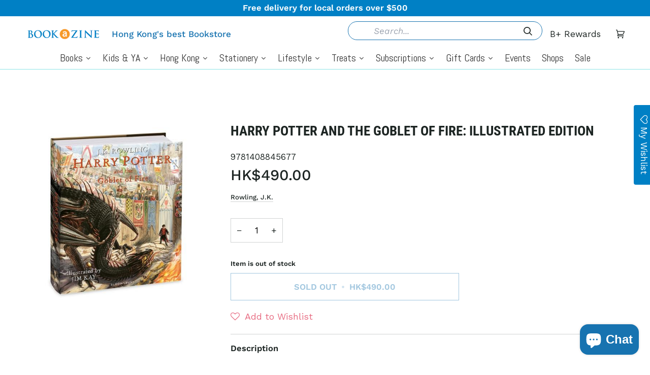

--- FILE ---
content_type: text/html; charset=utf-8
request_url: https://bookazine.com.hk/products/9781408845677
body_size: 123519
content:
<!DOCTYPE html>
   
<html
  class="no-js"
  lang="en"
  
><head>
    <meta charset="utf-8" />
    <meta http-equiv="X-UA-Compatible" content="IE=edge,chrome=1" />
    <meta
      name="viewport"
      content="width=device-width,initial-scale=1,viewport-fit=cover"
    />
    <meta name="theme-color" content="#f79727" /><link rel="canonical" href="https://bookazine.com.hk/products/9781408845677" /><!-- ======================= Pipeline Theme V7.1.3 ========================= -->

    <!-- Preloading ================================================================== -->

    <link rel="preconnect" href="https://cdn.shopify.com" crossorigin />
    <link rel="dns-prefetch" href="https://cdn.shopify.com" />
    <link rel="preconnect" href="https://fonts.shopify.com" crossorigin />
    <link rel="dns-prefetch" href="https://fonts.shopifycdn.com" />
    <link
      rel="preconnect"
      href="https://monorail-edge.shopifysvc.com"
      crossorigin
    />

    <link
      rel="preload"
      href="//bookazine.com.hk/cdn/fonts/work_sans/worksans_n4.b7973b3d07d0ace13de1b1bea9c45759cdbe12cf.woff2"
      as="font"
      type="font/woff2"
      crossorigin
    />
    <link
      rel="preload"
      href="//bookazine.com.hk/cdn/fonts/roboto_condensed/robotocondensed_n7.0c73a613503672be244d2f29ab6ddd3fc3cc69ae.woff2"
      as="font"
      type="font/woff2"
      crossorigin
    />
    <link
      rel="preload"
      href="//bookazine.com.hk/cdn/fonts/work_sans/worksans_n5.42fc03d7028ac0f31a2ddf10d4a2904a7483a1c4.woff2"
      as="font"
      type="font/woff2"
      crossorigin
    />

    <link href="//bookazine.com.hk/cdn/shop/t/180/assets/vendor.js?v=144118437607305429831768466735" as="script" rel="preload"> <link href="//bookazine.com.hk/cdn/shop/t/180/assets/theme.js?v=154126698806131224561768466735" as="script" rel="preload"> <link href="//bookazine.com.hk/cdn/shop/t/180/assets/theme.css?v=61092939267320852101768466735" as="script" rel="preload">

    <!-- Title and description ================================================ --><link
      rel="shortcut icon"
      href="//bookazine.com.hk/cdn/shop/files/android-chrome-192x192_c2db43b1-80df-40f8-8179-6053874fb066_32x32.png?v=1708483649"
      type="image/png"
    />
    <title>  Harry Potter and the Goblet of Fire: Illustrated Edition &ndash; Bookazine </title><meta name="description" content="DESCRIPTION : Dragons! Daring! Danger! The first fully illustrated edition of Harry Potter and the Goblet of Fire is an extraordinary creative achievement by two extraordinary talents. Jim Kay&#39;s inspired reimagining of J.K. Rowling&#39;s classic series has captured a devoted following worldwide, and the drama just gets big" />
    <!-- /snippets/social-meta-tags.liquid --><meta property="og:site_name" content="Bookazine">
<meta property="og:url" content="https://bookazine.com.hk/products/9781408845677">
<meta property="og:title" content="Harry Potter and the Goblet of Fire: Illustrated Edition">
<meta property="og:type" content="product">
<meta property="og:description" content="DESCRIPTION : Dragons! Daring! Danger! The first fully illustrated edition of Harry Potter and the Goblet of Fire is an extraordinary creative achievement by two extraordinary talents. Jim Kay&#39;s inspired reimagining of J.K. Rowling&#39;s classic series has captured a devoted following worldwide, and the drama just gets big"><meta property="og:price:amount" content="490.00">
  <meta property="og:price:currency" content="HKD">
      <meta property="og:image" content="http://bookazine.com.hk/cdn/shop/products/ec80c6f5f625422a1d3ccff541c7c714.jpg?v=1589080525">
      <meta property="og:image:secure_url" content="https://bookazine.com.hk/cdn/shop/products/ec80c6f5f625422a1d3ccff541c7c714.jpg?v=1589080525">
      <meta property="og:image:height" content="500">
      <meta property="og:image:width" content="500">
<meta property="twitter:image" content="http://bookazine.com.hk/cdn/shop/products/ec80c6f5f625422a1d3ccff541c7c714_1200x1200.jpg?v=1589080525">

<meta name="twitter:site" content="@">
<meta name="twitter:card" content="summary_large_image">
<meta name="twitter:title" content="Harry Potter and the Goblet of Fire: Illustrated Edition">
<meta name="twitter:description" content="DESCRIPTION : Dragons! Daring! Danger! The first fully illustrated edition of Harry Potter and the Goblet of Fire is an extraordinary creative achievement by two extraordinary talents. Jim Kay&#39;s inspired reimagining of J.K. Rowling&#39;s classic series has captured a devoted following worldwide, and the drama just gets big"><!-- CSS ================================================================== -->

    <link href="//bookazine.com.hk/cdn/shop/t/180/assets/font-settings.css?v=70633630849657070531768466735" rel="stylesheet" type="text/css" media="all" /> <!-- /snippets/css-variables.liquid -->


<style data-shopify>

:root {
/* ================ Layout Variables ================ */






--LAYOUT-WIDTH: 1400px;
--LAYOUT-GUTTER: 20px;
--LAYOUT-GUTTER-OFFSET: -20px;
--NAV-GUTTER: 15px;
--LAYOUT-OUTER: 50px;

/* ================ Product video ================ */

--COLOR-VIDEO-BG: #f2f2f2;


/* ================ Color Variables ================ */

/* === Backgrounds ===*/
--COLOR-BG: #ffffff;
--COLOR-BG-ACCENT: #fcfaf7;

/* === Text colors ===*/
--COLOR-TEXT-DARK: #000000;
--COLOR-TEXT: #1d2523;
--COLOR-TEXT-LIGHT: #616665;

/* === Bright color ===*/
--COLOR-PRIMARY: #1773b0;
--COLOR-PRIMARY-HOVER: #054976;
--COLOR-PRIMARY-FADE: rgba(23, 115, 176, 0.05);
--COLOR-PRIMARY-FADE-HOVER: rgba(23, 115, 176, 0.1);--COLOR-PRIMARY-OPPOSITE: #ffffff;

/* === Secondary/link Color ===*/
--COLOR-SECONDARY: #f79727;
--COLOR-SECONDARY-HOVER: #d27100;
--COLOR-SECONDARY-FADE: rgba(247, 151, 39, 0.05);
--COLOR-SECONDARY-FADE-HOVER: rgba(247, 151, 39, 0.1);--COLOR-SECONDARY-OPPOSITE: #000000;

/* === Shades of grey ===*/
--COLOR-A5:  rgba(29, 37, 35, 0.05);
--COLOR-A10: rgba(29, 37, 35, 0.1);
--COLOR-A20: rgba(29, 37, 35, 0.2);
--COLOR-A35: rgba(29, 37, 35, 0.35);
--COLOR-A50: rgba(29, 37, 35, 0.5);
--COLOR-A80: rgba(29, 37, 35, 0.8);
--COLOR-A90: rgba(29, 37, 35, 0.9);
--COLOR-A95: rgba(29, 37, 35, 0.95);


/* ================ Inverted Color Variables ================ */

--INVERSE-BG: #2e413d;
--INVERSE-BG-ACCENT: #142b26;

/* === Text colors ===*/
--INVERSE-TEXT-DARK: #ffffff;
--INVERSE-TEXT: #ffffff;
--INVERSE-TEXT-LIGHT: #c0c6c5;

/* === Bright color ===*/
--INVERSE-PRIMARY: #ffe5da;
--INVERSE-PRIMARY-HOVER: #ffaf8e;
--INVERSE-PRIMARY-FADE: rgba(255, 229, 218, 0.05);
--INVERSE-PRIMARY-FADE-HOVER: rgba(255, 229, 218, 0.1);--INVERSE-PRIMARY-OPPOSITE: #000000;


/* === Second Color ===*/
--INVERSE-SECONDARY: #dff3fd;
--INVERSE-SECONDARY-HOVER: #91dbff;
--INVERSE-SECONDARY-FADE: rgba(223, 243, 253, 0.05);
--INVERSE-SECONDARY-FADE-HOVER: rgba(223, 243, 253, 0.1);--INVERSE-SECONDARY-OPPOSITE: #000000;


/* === Shades of grey ===*/
--INVERSE-A5:  rgba(255, 255, 255, 0.05);
--INVERSE-A10: rgba(255, 255, 255, 0.1);
--INVERSE-A20: rgba(255, 255, 255, 0.2);
--INVERSE-A35: rgba(255, 255, 255, 0.3);
--INVERSE-A80: rgba(255, 255, 255, 0.8);
--INVERSE-A90: rgba(255, 255, 255, 0.9);
--INVERSE-A95: rgba(255, 255, 255, 0.95);


/* ================ Bright Color Variables ================ */

--BRIGHT-BG: #e7caac;
--BRIGHT-BG-ACCENT: #ff4b00;

/* === Text colors ===*/
--BRIGHT-TEXT-DARK: #a1a1a1;
--BRIGHT-TEXT: #616161;
--BRIGHT-TEXT-LIGHT: #898178;

/* === Bright color ===*/
--BRIGHT-PRIMARY: #ff4b00;
--BRIGHT-PRIMARY-HOVER: #b33500;
--BRIGHT-PRIMARY-FADE: rgba(255, 75, 0, 0.05);
--BRIGHT-PRIMARY-FADE-HOVER: rgba(255, 75, 0, 0.1);--BRIGHT-PRIMARY-OPPOSITE: #000000;


/* === Second Color ===*/
--BRIGHT-SECONDARY: #3f9f85;
--BRIGHT-SECONDARY-HOVER: #1e735c;
--BRIGHT-SECONDARY-FADE: rgba(63, 159, 133, 0.05);
--BRIGHT-SECONDARY-FADE-HOVER: rgba(63, 159, 133, 0.1);--BRIGHT-SECONDARY-OPPOSITE: #000000;


/* === Shades of grey ===*/
--BRIGHT-A5:  rgba(97, 97, 97, 0.05);
--BRIGHT-A10: rgba(97, 97, 97, 0.1);
--BRIGHT-A20: rgba(97, 97, 97, 0.2);
--BRIGHT-A35: rgba(97, 97, 97, 0.3);
--BRIGHT-A80: rgba(97, 97, 97, 0.8);
--BRIGHT-A90: rgba(97, 97, 97, 0.9);
--BRIGHT-A95: rgba(97, 97, 97, 0.95);


/* === Account Bar ===*/
--COLOR-ANNOUNCEMENT-BG: #0080C5;
--COLOR-ANNOUNCEMENT-TEXT: #ffffff;

/* === Nav and dropdown link background ===*/
--COLOR-NAV: #ffffff;
--COLOR-NAV-TEXT: #1d2523;
--COLOR-NAV-TEXT-DARK: #000000;
--COLOR-NAV-TEXT-LIGHT: #616665;
--COLOR-NAV-BORDER: #8de5e6;
--COLOR-NAV-A10: rgba(29, 37, 35, 0.1);
--COLOR-NAV-A50: rgba(29, 37, 35, 0.5);
--COLOR-HIGHLIGHT-LINK: #f79727;

/* === Site Footer ===*/
--COLOR-FOOTER-BG: #0080C5;
--COLOR-FOOTER-TEXT: #ffffff;
--COLOR-FOOTER-A5: rgba(255, 255, 255, 0.05);
--COLOR-FOOTER-A15: rgba(255, 255, 255, 0.15);
--COLOR-FOOTER-A90: rgba(255, 255, 255, 0.9);

/* === Sub-Footer ===*/
--COLOR-SUB-FOOTER-BG: #000000;
--COLOR-SUB-FOOTER-TEXT: #fcfaf7;
--COLOR-SUB-FOOTER-A5: rgba(252, 250, 247, 0.05);
--COLOR-SUB-FOOTER-A15: rgba(252, 250, 247, 0.15);
--COLOR-SUB-FOOTER-A90: rgba(252, 250, 247, 0.9);

/* === Products ===*/
--PRODUCT-GRID-ASPECT-RATIO: 80.0%;

/* === Product badges ===*/
--COLOR-BADGE: #ffffff;
--COLOR-BADGE-TEXT: #656565;
--COLOR-BADGE-TEXT-DARK: #453939;
--COLOR-BADGE-TEXT-HOVER: #8b8b8b;
--COLOR-BADGE-HAIRLINE: #f7f7f7;

/* === Product item slider ===*/--COLOR-PRODUCT-SLIDER: #ffffff;--COLOR-PRODUCT-SLIDER-OPPOSITE: rgba(13, 13, 13, 0.06);/* === disabled form colors ===*/
--COLOR-DISABLED-BG: #e8e9e9;
--COLOR-DISABLED-TEXT: #b0b3b2;

--INVERSE-DISABLED-BG: #435450;
--INVERSE-DISABLED-TEXT: #778481;


/* === Tailwind RGBA Palette ===*/
--RGB-CANVAS: 255 255 255;
--RGB-CONTENT: 29 37 35;
--RGB-PRIMARY: 23 115 176;
--RGB-SECONDARY: 247 151 39;

--RGB-DARK-CANVAS: 46 65 61;
--RGB-DARK-CONTENT: 255 255 255;
--RGB-DARK-PRIMARY: 255 229 218;
--RGB-DARK-SECONDARY: 223 243 253;

--RGB-BRIGHT-CANVAS: 231 202 172;
--RGB-BRIGHT-CONTENT: 97 97 97;
--RGB-BRIGHT-PRIMARY: 255 75 0;
--RGB-BRIGHT-SECONDARY: 63 159 133;

--RGB-PRIMARY-CONTRAST: 255 255 255;
--RGB-SECONDARY-CONTRAST: 0 0 0;

--RGB-DARK-PRIMARY-CONTRAST: 0 0 0;
--RGB-DARK-SECONDARY-CONTRAST: 0 0 0;

--RGB-BRIGHT-PRIMARY-CONTRAST: 0 0 0;
--RGB-BRIGHT-SECONDARY-CONTRAST: 0 0 0;


/* === Button Radius === */
--BUTTON-RADIUS: 0px;


/* ================ Typography ================ */

--FONT-STACK-BODY: "Work Sans", sans-serif;
--FONT-STYLE-BODY: normal;
--FONT-WEIGHT-BODY: 400;
--FONT-WEIGHT-BODY-BOLD: 500;
--FONT-ADJUST-BODY: 0.95;

  --FONT-BODY-TRANSFORM: none;
  --FONT-BODY-LETTER-SPACING: normal;


--FONT-STACK-HEADING: "Roboto Condensed", sans-serif;
--FONT-STYLE-HEADING: normal;
--FONT-WEIGHT-HEADING: 700;
--FONT-WEIGHT-HEADING-BOLD: 800;
--FONT-ADJUST-HEADING: 1.0;

  --FONT-HEADING-TRANSFORM: uppercase;
  --FONT-HEADING-LETTER-SPACING: 0.0em;

--FONT-STACK-ACCENT: "Work Sans", sans-serif;
--FONT-STYLE-ACCENT: normal;
--FONT-WEIGHT-ACCENT: 500;
--FONT-WEIGHT-ACCENT-BOLD: 600;
--FONT-ADJUST-ACCENT: 1.1;

  --FONT-ACCENT-TRANSFORM: none;
  --FONT-ACCENT-LETTER-SPACING: normal;


--TYPE-STACK-NAV: "Work Sans", sans-serif;
--TYPE-STYLE-NAV: normal;
--TYPE-ADJUST-NAV: 1.1;
--TYPE-WEIGHT-NAV: 500;

  --FONT-NAV-TRANSFORM: uppercase;
  --FONT-NAV-LETTER-SPACING: 0.0em;

--TYPE-STACK-BUTTON: "Work Sans", sans-serif;
--TYPE-STYLE-BUTTON: normal;
--TYPE-ADJUST-BUTTON: 1.1;
--TYPE-WEIGHT-BUTTON: 600;

  --FONT-BUTTON-TRANSFORM: uppercase;
  --FONT-BUTTON-LETTER-SPACING: 0.0em;

--TYPE-STACK-KICKER: "Work Sans", sans-serif;
--TYPE-STYLE-KICKER: normal;
--TYPE-ADJUST-KICKER: 1.1;
--TYPE-WEIGHT-KICKER: 600;

  --FONT-KICKER-TRANSFORM: uppercase;
  --FONT-KICKER-LETTER-SPACING: 0.0em;


--ICO-SELECT: url('//bookazine.com.hk/cdn/shop/t/180/assets/ico-select.svg?v=76698991335864781641768466735');

/* ================ Photo correction ================ */
--PHOTO-CORRECTION: 100%;



}


/* ================ Typography ================ */
/* ================ type-scale.com ============ */

/* 1.16 base 12 */
:root {
--font-1: 10px;
--font-2: 12px;
--font-3: 14px;
--font-4: 16px;
--font-5: 19px;
--font-6: 22px;
--font-7: 25px;
--font-8: 29px;
--font-9: 34px;
--font-10:39px;
--font-11:46px;
--font-12:53px;
--font-13:61px;
--font-14:71px;
--font-15:83px;
}

/* 1.175 base 12 */
@media only screen and (min-width: 480px) and (max-width: 1099px) {
  :root {
  --font-1: 10px;
  --font-2: 12px;
  --font-3: 14px;
  --font-4: 16.5px;
  --font-5: 19.5px;
  --font-6: 23px;
  --font-7: 27px;
  --font-8: 32px;
  --font-9: 37px;
  --font-10:44px;
  --font-11:51px;
  --font-12:60px;
  --font-13:71px;
  --font-14:83px;
  --font-15:98px;
  }
}


/* 1.22 base 12 */
@media only screen and (min-width: 1100px) {
  :root {
  --font-1: 10px;
  --font-2: 12px;
  --font-3: 15px;
  --font-4: 18px;
  --font-5: 22px;
  --font-6: 27px;
  --font-7: 32px;
  --font-8: 40px;
  --font-9: 48px;
  --font-10:59px;
  --font-11:72px;
  --font-12:88px;
  --font-13:107px;
  --font-14:130px;
  --font-15:159px;
  }
}


</style>
 <link href="//bookazine.com.hk/cdn/shop/t/180/assets/theme.css?v=61092939267320852101768466735" rel="stylesheet" type="text/css" media="all" />

    <script>
      document.documentElement.className = document.documentElement.className.replace('no-js', 'js');

      
        document.documentElement.classList.add('aos-initialized');let root = '/';
      if (root[root.length - 1] !== '/') {
        root = `${root}/`;
      }
      var theme = {
        routes: {
          root_url: root,
          cart: '/cart',
          cart_add_url: '/cart/add',
          product_recommendations_url: '/recommendations/products',
          account_addresses_url: '/account/addresses',
          predictive_search_url: '/search/suggest'
        },
        state: {
          cartOpen: null,
        },
        sizes: {
          small: 480,
          medium: 768,
          large: 1100,
          widescreen: 1400
        },
        assets: {
          photoswipe: '//bookazine.com.hk/cdn/shop/t/180/assets/photoswipe.js?v=162613001030112971491768466735',
          smoothscroll: '//bookazine.com.hk/cdn/shop/t/180/assets/smoothscroll.js?v=37906625415260927261768466735',
          swatches: '//bookazine.com.hk/cdn/shop/t/180/assets/swatches.json?v=154940297821828866241768466735',
          noImage: '//bookazine.com.hk/cdn/shopifycloud/storefront/assets/no-image-2048-a2addb12.gif',
          base: '//bookazine.com.hk/cdn/shop/t/180/assets/'
        },
        strings: {
          swatchesKey: "Color, Colour",
          addToCart: "Add to Cart",
          estimateShipping: "Estimate shipping",
          noShippingAvailable: "We do not ship to this destination.",
          free: "Free",
          from: "From",
          preOrder: "Pre-order",
          soldOut: "Sold Out",
          sale: "Sale",
          subscription: "Subscription",
          unavailable: "Unavailable",
          unitPrice: "Unit price",
          unitPriceSeparator: "per",
          stockout: "All available stock is in cart",
          products: "Products",
          pages: "Pages",
          collections: "Collections",
          resultsFor: "Results for",
          noResultsFor: "No results for",
          articles: "Articles",
          successMessage: "Link copied to clipboard",
        },
        settings: {
          badge_sale_type: "dollar",
          animate_hover: true,
          animate_scroll: true,
          show_locale_desktop: null,
          show_locale_mobile: null,
          show_currency_desktop: null,
          show_currency_mobile: null,
          currency_select_type: "country",
          currency_code_enable: false,
          cycle_images_hover_delay: 1.5
        },
        info: {
          name: 'pipeline'
        },
        version: '7.1.3',
        moneyFormat: "HK${{amount}}",
        shopCurrency: "HKD",
        currencyCode: "HKD"
      }
      let windowInnerHeight = window.innerHeight;
      document.documentElement.style.setProperty('--full-screen', `${windowInnerHeight}px`);
      document.documentElement.style.setProperty('--three-quarters', `${windowInnerHeight * 0.75}px`);
      document.documentElement.style.setProperty('--two-thirds', `${windowInnerHeight * 0.66}px`);
      document.documentElement.style.setProperty('--one-half', `${windowInnerHeight * 0.5}px`);
      document.documentElement.style.setProperty('--one-third', `${windowInnerHeight * 0.33}px`);
      document.documentElement.style.setProperty('--one-fifth', `${windowInnerHeight * 0.2}px`);

      window.isRTL = document.documentElement.getAttribute('dir') === 'rtl';
    </script><!-- Theme Javascript ============================================================== -->
    <script src="//bookazine.com.hk/cdn/shop/t/180/assets/vendor.js?v=144118437607305429831768466735" defer="defer"></script>
    <script src="//bookazine.com.hk/cdn/shop/t/180/assets/theme.js?v=154126698806131224561768466735" defer="defer"></script>

    <script>
      (function () {
        function onPageShowEvents() {
          if ("requestIdleCallback" in window) {
            requestIdleCallback(initCartEvent, { timeout: 500 });
          } else {
            initCartEvent();
          }
          function initCartEvent() {
            window
              .fetch(window.theme.routes.cart + ".js")
              .then((response) => {
                if (!response.ok) {
                  throw { status: response.statusText };
                }
                return response.json();
              })
              .then((response) => {
                document.dispatchEvent(
                  new CustomEvent("theme:cart:change", {
                    detail: {
                      cart: response,
                    },
                    bubbles: true,
                  })
                );
                return response;
              })
              .catch((e) => {
                console.error(e);
              });
          }
        }
        window.onpageshow = onPageShowEvents;
      })();
    </script>

    <script type="text/javascript">
      if (window.MSInputMethodContext && document.documentMode) {
        var scripts = document.getElementsByTagName("script")[0];
        var polyfill = document.createElement("script");
        polyfill.defer = true;
        polyfill.src = "//bookazine.com.hk/cdn/shop/t/180/assets/ie11.js?v=144489047535103983231768466735";

        scripts.parentNode.insertBefore(polyfill, scripts);
      }
    </script>

    <!-- Shopify app scripts =========================================================== -->
    <script>window.performance && window.performance.mark && window.performance.mark('shopify.content_for_header.start');</script><meta name="facebook-domain-verification" content="h6ljd7ii13swh1isa5qc5c9znzvkgv">
<meta name="facebook-domain-verification" content="eg3cdan83uhz7padohl47ggp2y243j">
<meta name="google-site-verification" content="l9CDoqop633Ya1TO5nirZ6HFO5PX5qiRa0CxivsRXqo">
<meta id="shopify-digital-wallet" name="shopify-digital-wallet" content="/27270873174/digital_wallets/dialog">
<meta name="shopify-checkout-api-token" content="6c378e33b7288e82dbfcccb43fe29aef">
<meta id="in-context-paypal-metadata" data-shop-id="27270873174" data-venmo-supported="false" data-environment="production" data-locale="en_US" data-paypal-v4="true" data-currency="HKD">
<link rel="alternate" type="application/json+oembed" href="https://bookazine.com.hk/products/9781408845677.oembed">
<script async="async" src="/checkouts/internal/preloads.js?locale=en-HK"></script>
<link rel="preconnect" href="https://shop.app" crossorigin="anonymous">
<script async="async" src="https://shop.app/checkouts/internal/preloads.js?locale=en-HK&shop_id=27270873174" crossorigin="anonymous"></script>
<script id="apple-pay-shop-capabilities" type="application/json">{"shopId":27270873174,"countryCode":"HK","currencyCode":"HKD","merchantCapabilities":["supports3DS"],"merchantId":"gid:\/\/shopify\/Shop\/27270873174","merchantName":"Bookazine","requiredBillingContactFields":["postalAddress","email","phone"],"requiredShippingContactFields":["postalAddress","email","phone"],"shippingType":"shipping","supportedNetworks":["visa","masterCard","amex"],"total":{"type":"pending","label":"Bookazine","amount":"1.00"},"shopifyPaymentsEnabled":true,"supportsSubscriptions":true}</script>
<script id="shopify-features" type="application/json">{"accessToken":"6c378e33b7288e82dbfcccb43fe29aef","betas":["rich-media-storefront-analytics"],"domain":"bookazine.com.hk","predictiveSearch":true,"shopId":27270873174,"locale":"en"}</script>
<script>var Shopify = Shopify || {};
Shopify.shop = "bookazine-hong-kong.myshopify.com";
Shopify.locale = "en";
Shopify.currency = {"active":"HKD","rate":"1.0"};
Shopify.country = "HK";
Shopify.theme = {"name":"Pipeline - 2 January 2026 (Added Walk In Events)","id":169142485269,"schema_name":"Pipeline","schema_version":"7.1.3","theme_store_id":739,"role":"main"};
Shopify.theme.handle = "null";
Shopify.theme.style = {"id":null,"handle":null};
Shopify.cdnHost = "bookazine.com.hk/cdn";
Shopify.routes = Shopify.routes || {};
Shopify.routes.root = "/";</script>
<script type="module">!function(o){(o.Shopify=o.Shopify||{}).modules=!0}(window);</script>
<script>!function(o){function n(){var o=[];function n(){o.push(Array.prototype.slice.apply(arguments))}return n.q=o,n}var t=o.Shopify=o.Shopify||{};t.loadFeatures=n(),t.autoloadFeatures=n()}(window);</script>
<script>
  window.ShopifyPay = window.ShopifyPay || {};
  window.ShopifyPay.apiHost = "shop.app\/pay";
  window.ShopifyPay.redirectState = null;
</script>
<script id="shop-js-analytics" type="application/json">{"pageType":"product"}</script>
<script defer="defer" async type="module" src="//bookazine.com.hk/cdn/shopifycloud/shop-js/modules/v2/client.init-shop-cart-sync_BdyHc3Nr.en.esm.js"></script>
<script defer="defer" async type="module" src="//bookazine.com.hk/cdn/shopifycloud/shop-js/modules/v2/chunk.common_Daul8nwZ.esm.js"></script>
<script type="module">
  await import("//bookazine.com.hk/cdn/shopifycloud/shop-js/modules/v2/client.init-shop-cart-sync_BdyHc3Nr.en.esm.js");
await import("//bookazine.com.hk/cdn/shopifycloud/shop-js/modules/v2/chunk.common_Daul8nwZ.esm.js");

  window.Shopify.SignInWithShop?.initShopCartSync?.({"fedCMEnabled":true,"windoidEnabled":true});

</script>
<script>
  window.Shopify = window.Shopify || {};
  if (!window.Shopify.featureAssets) window.Shopify.featureAssets = {};
  window.Shopify.featureAssets['shop-js'] = {"shop-cart-sync":["modules/v2/client.shop-cart-sync_QYOiDySF.en.esm.js","modules/v2/chunk.common_Daul8nwZ.esm.js"],"init-fed-cm":["modules/v2/client.init-fed-cm_DchLp9rc.en.esm.js","modules/v2/chunk.common_Daul8nwZ.esm.js"],"shop-button":["modules/v2/client.shop-button_OV7bAJc5.en.esm.js","modules/v2/chunk.common_Daul8nwZ.esm.js"],"init-windoid":["modules/v2/client.init-windoid_DwxFKQ8e.en.esm.js","modules/v2/chunk.common_Daul8nwZ.esm.js"],"shop-cash-offers":["modules/v2/client.shop-cash-offers_DWtL6Bq3.en.esm.js","modules/v2/chunk.common_Daul8nwZ.esm.js","modules/v2/chunk.modal_CQq8HTM6.esm.js"],"shop-toast-manager":["modules/v2/client.shop-toast-manager_CX9r1SjA.en.esm.js","modules/v2/chunk.common_Daul8nwZ.esm.js"],"init-shop-email-lookup-coordinator":["modules/v2/client.init-shop-email-lookup-coordinator_UhKnw74l.en.esm.js","modules/v2/chunk.common_Daul8nwZ.esm.js"],"pay-button":["modules/v2/client.pay-button_DzxNnLDY.en.esm.js","modules/v2/chunk.common_Daul8nwZ.esm.js"],"avatar":["modules/v2/client.avatar_BTnouDA3.en.esm.js"],"init-shop-cart-sync":["modules/v2/client.init-shop-cart-sync_BdyHc3Nr.en.esm.js","modules/v2/chunk.common_Daul8nwZ.esm.js"],"shop-login-button":["modules/v2/client.shop-login-button_D8B466_1.en.esm.js","modules/v2/chunk.common_Daul8nwZ.esm.js","modules/v2/chunk.modal_CQq8HTM6.esm.js"],"init-customer-accounts-sign-up":["modules/v2/client.init-customer-accounts-sign-up_C8fpPm4i.en.esm.js","modules/v2/client.shop-login-button_D8B466_1.en.esm.js","modules/v2/chunk.common_Daul8nwZ.esm.js","modules/v2/chunk.modal_CQq8HTM6.esm.js"],"init-shop-for-new-customer-accounts":["modules/v2/client.init-shop-for-new-customer-accounts_CVTO0Ztu.en.esm.js","modules/v2/client.shop-login-button_D8B466_1.en.esm.js","modules/v2/chunk.common_Daul8nwZ.esm.js","modules/v2/chunk.modal_CQq8HTM6.esm.js"],"init-customer-accounts":["modules/v2/client.init-customer-accounts_dRgKMfrE.en.esm.js","modules/v2/client.shop-login-button_D8B466_1.en.esm.js","modules/v2/chunk.common_Daul8nwZ.esm.js","modules/v2/chunk.modal_CQq8HTM6.esm.js"],"shop-follow-button":["modules/v2/client.shop-follow-button_CkZpjEct.en.esm.js","modules/v2/chunk.common_Daul8nwZ.esm.js","modules/v2/chunk.modal_CQq8HTM6.esm.js"],"lead-capture":["modules/v2/client.lead-capture_BntHBhfp.en.esm.js","modules/v2/chunk.common_Daul8nwZ.esm.js","modules/v2/chunk.modal_CQq8HTM6.esm.js"],"checkout-modal":["modules/v2/client.checkout-modal_CfxcYbTm.en.esm.js","modules/v2/chunk.common_Daul8nwZ.esm.js","modules/v2/chunk.modal_CQq8HTM6.esm.js"],"shop-login":["modules/v2/client.shop-login_Da4GZ2H6.en.esm.js","modules/v2/chunk.common_Daul8nwZ.esm.js","modules/v2/chunk.modal_CQq8HTM6.esm.js"],"payment-terms":["modules/v2/client.payment-terms_MV4M3zvL.en.esm.js","modules/v2/chunk.common_Daul8nwZ.esm.js","modules/v2/chunk.modal_CQq8HTM6.esm.js"]};
</script>
<script>(function() {
  var isLoaded = false;
  function asyncLoad() {
    if (isLoaded) return;
    isLoaded = true;
    var urls = ["https:\/\/sliderapp.hulkapps.com\/assets\/js\/slider.js?shop=bookazine-hong-kong.myshopify.com","\/\/secure.apps.shappify.com\/apps\/csp\/customer_pricing.php?shop=bookazine-hong-kong.myshopify.com","https:\/\/cp.boldapps.net\/csp_install_check.js?shop=bookazine-hong-kong.myshopify.com","https:\/\/cp.boldapps.net\/js\/cspqb.js?shop=bookazine-hong-kong.myshopify.com","https:\/\/cdn.shopify.com\/s\/files\/1\/0272\/7087\/3174\/t\/26\/assets\/globo.formbuilder.init.js?v=1618189950\u0026shop=bookazine-hong-kong.myshopify.com","\/\/www.powr.io\/powr.js?powr-token=bookazine-hong-kong.myshopify.com\u0026external-type=shopify\u0026shop=bookazine-hong-kong.myshopify.com","https:\/\/cdn.nfcube.com\/c343885d97b721e9a99d639807be2046.js?shop=bookazine-hong-kong.myshopify.com","https:\/\/r3-t.trackedlink.net\/_dmspt.js?shop=bookazine-hong-kong.myshopify.com","https:\/\/assets.smartwishlist.webmarked.net\/static\/v6\/smartwishlist.js?shop=bookazine-hong-kong.myshopify.com","https:\/\/customer-first-focus.b-cdn.net\/cffPCLoader_min.js?shop=bookazine-hong-kong.myshopify.com","https:\/\/r3-t.trackedlink.net\/shopify\/ddgtag.js?shop=bookazine-hong-kong.myshopify.com"];
    for (var i = 0; i < urls.length; i++) {
      var s = document.createElement('script');
      s.type = 'text/javascript';
      s.async = true;
      s.src = urls[i];
      var x = document.getElementsByTagName('script')[0];
      x.parentNode.insertBefore(s, x);
    }
  };
  if(window.attachEvent) {
    window.attachEvent('onload', asyncLoad);
  } else {
    window.addEventListener('load', asyncLoad, false);
  }
})();</script>
<script id="__st">var __st={"a":27270873174,"offset":28800,"reqid":"555ba38f-53e6-4801-b857-efbfb912a3aa-1768978397","pageurl":"bookazine.com.hk\/products\/9781408845677","u":"81e3cdc31bfb","p":"product","rtyp":"product","rid":4680121811030};</script>
<script>window.ShopifyPaypalV4VisibilityTracking = true;</script>
<script id="captcha-bootstrap">!function(){'use strict';const t='contact',e='account',n='new_comment',o=[[t,t],['blogs',n],['comments',n],[t,'customer']],c=[[e,'customer_login'],[e,'guest_login'],[e,'recover_customer_password'],[e,'create_customer']],r=t=>t.map((([t,e])=>`form[action*='/${t}']:not([data-nocaptcha='true']) input[name='form_type'][value='${e}']`)).join(','),a=t=>()=>t?[...document.querySelectorAll(t)].map((t=>t.form)):[];function s(){const t=[...o],e=r(t);return a(e)}const i='password',u='form_key',d=['recaptcha-v3-token','g-recaptcha-response','h-captcha-response',i],f=()=>{try{return window.sessionStorage}catch{return}},m='__shopify_v',_=t=>t.elements[u];function p(t,e,n=!1){try{const o=window.sessionStorage,c=JSON.parse(o.getItem(e)),{data:r}=function(t){const{data:e,action:n}=t;return t[m]||n?{data:e,action:n}:{data:t,action:n}}(c);for(const[e,n]of Object.entries(r))t.elements[e]&&(t.elements[e].value=n);n&&o.removeItem(e)}catch(o){console.error('form repopulation failed',{error:o})}}const l='form_type',E='cptcha';function T(t){t.dataset[E]=!0}const w=window,h=w.document,L='Shopify',v='ce_forms',y='captcha';let A=!1;((t,e)=>{const n=(g='f06e6c50-85a8-45c8-87d0-21a2b65856fe',I='https://cdn.shopify.com/shopifycloud/storefront-forms-hcaptcha/ce_storefront_forms_captcha_hcaptcha.v1.5.2.iife.js',D={infoText:'Protected by hCaptcha',privacyText:'Privacy',termsText:'Terms'},(t,e,n)=>{const o=w[L][v],c=o.bindForm;if(c)return c(t,g,e,D).then(n);var r;o.q.push([[t,g,e,D],n]),r=I,A||(h.body.append(Object.assign(h.createElement('script'),{id:'captcha-provider',async:!0,src:r})),A=!0)});var g,I,D;w[L]=w[L]||{},w[L][v]=w[L][v]||{},w[L][v].q=[],w[L][y]=w[L][y]||{},w[L][y].protect=function(t,e){n(t,void 0,e),T(t)},Object.freeze(w[L][y]),function(t,e,n,w,h,L){const[v,y,A,g]=function(t,e,n){const i=e?o:[],u=t?c:[],d=[...i,...u],f=r(d),m=r(i),_=r(d.filter((([t,e])=>n.includes(e))));return[a(f),a(m),a(_),s()]}(w,h,L),I=t=>{const e=t.target;return e instanceof HTMLFormElement?e:e&&e.form},D=t=>v().includes(t);t.addEventListener('submit',(t=>{const e=I(t);if(!e)return;const n=D(e)&&!e.dataset.hcaptchaBound&&!e.dataset.recaptchaBound,o=_(e),c=g().includes(e)&&(!o||!o.value);(n||c)&&t.preventDefault(),c&&!n&&(function(t){try{if(!f())return;!function(t){const e=f();if(!e)return;const n=_(t);if(!n)return;const o=n.value;o&&e.removeItem(o)}(t);const e=Array.from(Array(32),(()=>Math.random().toString(36)[2])).join('');!function(t,e){_(t)||t.append(Object.assign(document.createElement('input'),{type:'hidden',name:u})),t.elements[u].value=e}(t,e),function(t,e){const n=f();if(!n)return;const o=[...t.querySelectorAll(`input[type='${i}']`)].map((({name:t})=>t)),c=[...d,...o],r={};for(const[a,s]of new FormData(t).entries())c.includes(a)||(r[a]=s);n.setItem(e,JSON.stringify({[m]:1,action:t.action,data:r}))}(t,e)}catch(e){console.error('failed to persist form',e)}}(e),e.submit())}));const S=(t,e)=>{t&&!t.dataset[E]&&(n(t,e.some((e=>e===t))),T(t))};for(const o of['focusin','change'])t.addEventListener(o,(t=>{const e=I(t);D(e)&&S(e,y())}));const B=e.get('form_key'),M=e.get(l),P=B&&M;t.addEventListener('DOMContentLoaded',(()=>{const t=y();if(P)for(const e of t)e.elements[l].value===M&&p(e,B);[...new Set([...A(),...v().filter((t=>'true'===t.dataset.shopifyCaptcha))])].forEach((e=>S(e,t)))}))}(h,new URLSearchParams(w.location.search),n,t,e,['guest_login'])})(!0,!0)}();</script>
<script integrity="sha256-4kQ18oKyAcykRKYeNunJcIwy7WH5gtpwJnB7kiuLZ1E=" data-source-attribution="shopify.loadfeatures" defer="defer" src="//bookazine.com.hk/cdn/shopifycloud/storefront/assets/storefront/load_feature-a0a9edcb.js" crossorigin="anonymous"></script>
<script crossorigin="anonymous" defer="defer" src="//bookazine.com.hk/cdn/shopifycloud/storefront/assets/shopify_pay/storefront-65b4c6d7.js?v=20250812"></script>
<script data-source-attribution="shopify.dynamic_checkout.dynamic.init">var Shopify=Shopify||{};Shopify.PaymentButton=Shopify.PaymentButton||{isStorefrontPortableWallets:!0,init:function(){window.Shopify.PaymentButton.init=function(){};var t=document.createElement("script");t.src="https://bookazine.com.hk/cdn/shopifycloud/portable-wallets/latest/portable-wallets.en.js",t.type="module",document.head.appendChild(t)}};
</script>
<script data-source-attribution="shopify.dynamic_checkout.buyer_consent">
  function portableWalletsHideBuyerConsent(e){var t=document.getElementById("shopify-buyer-consent"),n=document.getElementById("shopify-subscription-policy-button");t&&n&&(t.classList.add("hidden"),t.setAttribute("aria-hidden","true"),n.removeEventListener("click",e))}function portableWalletsShowBuyerConsent(e){var t=document.getElementById("shopify-buyer-consent"),n=document.getElementById("shopify-subscription-policy-button");t&&n&&(t.classList.remove("hidden"),t.removeAttribute("aria-hidden"),n.addEventListener("click",e))}window.Shopify?.PaymentButton&&(window.Shopify.PaymentButton.hideBuyerConsent=portableWalletsHideBuyerConsent,window.Shopify.PaymentButton.showBuyerConsent=portableWalletsShowBuyerConsent);
</script>
<script data-source-attribution="shopify.dynamic_checkout.cart.bootstrap">document.addEventListener("DOMContentLoaded",(function(){function t(){return document.querySelector("shopify-accelerated-checkout-cart, shopify-accelerated-checkout")}if(t())Shopify.PaymentButton.init();else{new MutationObserver((function(e,n){t()&&(Shopify.PaymentButton.init(),n.disconnect())})).observe(document.body,{childList:!0,subtree:!0})}}));
</script>
<script id='scb4127' type='text/javascript' async='' src='https://bookazine.com.hk/cdn/shopifycloud/privacy-banner/storefront-banner.js'></script><link id="shopify-accelerated-checkout-styles" rel="stylesheet" media="screen" href="https://bookazine.com.hk/cdn/shopifycloud/portable-wallets/latest/accelerated-checkout-backwards-compat.css" crossorigin="anonymous">
<style id="shopify-accelerated-checkout-cart">
        #shopify-buyer-consent {
  margin-top: 1em;
  display: inline-block;
  width: 100%;
}

#shopify-buyer-consent.hidden {
  display: none;
}

#shopify-subscription-policy-button {
  background: none;
  border: none;
  padding: 0;
  text-decoration: underline;
  font-size: inherit;
  cursor: pointer;
}

#shopify-subscription-policy-button::before {
  box-shadow: none;
}

      </style>

<script>window.performance && window.performance.mark && window.performance.mark('shopify.content_for_header.end');</script>

    <style>
      .custom_search_c.drawer__search .search__predictive__actions {
        height: 35px !important;
      }
      .custom_search_c.drawer__search .search__predictive__outer {
        border: 1px solid #1773b0;
        border-radius: 25px;
      }
    </style>

    


  <!-- BEGIN app block: shopify://apps/ta-labels-badges/blocks/bss-pl-config-data/91bfe765-b604-49a1-805e-3599fa600b24 --><script
    id='bss-pl-config-data'
>
	let TAE_StoreId = "41640";
	if (typeof BSS_PL == 'undefined' || TAE_StoreId !== "") {
  		var BSS_PL = {};
		BSS_PL.storeId = 41640;
		BSS_PL.currentPlan = "ten_usd";
		BSS_PL.apiServerProduction = "https://product-labels.tech-arms.io";
		BSS_PL.publicAccessToken = "1553c3b3e0289b935cfa623c96507680";
		BSS_PL.customerTags = "null";
		BSS_PL.customerId = "null";
		BSS_PL.storeIdCustomOld = 10678;
		BSS_PL.storeIdOldWIthPriority = 12200;
		BSS_PL.storeIdOptimizeAppendLabel = 59637
		BSS_PL.optimizeCodeIds = null; 
		BSS_PL.extendedFeatureIds = null;
		BSS_PL.integration = {"laiReview":{"status":0,"config":[]}};
		BSS_PL.settingsData  = {};
		BSS_PL.configProductMetafields = [];
		BSS_PL.configVariantMetafields = [];
		
		BSS_PL.configData = [].concat({"id":107502,"name":"Back in Stock Soon","priority":0,"enable_priority":0,"enable":1,"pages":"1,2,3,4,7","related_product_tag":null,"first_image_tags":null,"img_url":"1705552709894-405879380-bookazinedesignsystem_label6.png","public_img_url":"https://cdn.shopify.com/s/files/1/0272/7087/3174/files/1705552709894-405879380-bookazinedesignsystem_label6.png?v=1705554132","position":0,"apply":0,"product_type":1,"exclude_products":6,"collection_image_type":0,"product":"4681253617750,8988966420757,8980346044693,8980345618709,8988965765397,8988965994773,8921777209621,8536058036501,6625601585238,6615581950038,8988015100181,8304636068117,8304636231957,8304635969813,8304635642133,8988015329557,6773623062614,8860952363285,8975402139925,4684310020182,8988015165717","variant":"","collection":"469504885013","exclude_product_ids":"","collection_image":"","inventory":0,"tags":"","excludeTags":"","vendors":"","from_price":null,"to_price":null,"domain_id":41640,"locations":"","enable_allowed_countries":0,"locales":"","enable_allowed_locales":0,"enable_visibility_date":0,"from_date":null,"to_date":null,"enable_discount_range":0,"discount_type":1,"discount_from":null,"discount_to":null,"label_text":"New arrival","label_text_color":"#ffffff","label_text_background_color":{"type":"hex","value":"#ff7f50ff"},"label_text_font_size":12,"label_text_no_image":1,"label_text_in_stock":"In Stock","label_text_out_stock":"Sold out","label_shadow":{"blur":"0","h_offset":0,"v_offset":0},"label_opacity":100,"topBottom_padding":4,"border_radius":"0px 0px 0px 0px","border_style":null,"border_size":null,"border_color":null,"label_shadow_color":"#808080","label_text_style":0,"label_text_font_family":null,"label_text_font_url":null,"customer_label_preview_image":"/static/adminhtml/images/sample.jpg","label_preview_image":"/static/adminhtml/images/sample.jpg","label_text_enable":0,"customer_tags":"","exclude_customer_tags":"","customer_type":"allcustomers","exclude_customers":"all_customer_tags","label_on_image":"2","label_type":1,"badge_type":0,"custom_selector":null,"margin_top":0,"margin_bottom":0,"mobile_height_label":null,"mobile_width_label":65,"mobile_font_size_label":12,"emoji":null,"emoji_position":null,"transparent_background":null,"custom_page":null,"check_custom_page":false,"include_custom_page":null,"check_include_custom_page":false,"margin_left":0,"instock":null,"price_range_from":null,"price_range_to":null,"enable_price_range":0,"enable_product_publish":0,"customer_selected_product":null,"selected_product":null,"product_publish_from":null,"product_publish_to":null,"enable_countdown_timer":0,"option_format_countdown":0,"countdown_time":null,"option_end_countdown":null,"start_day_countdown":null,"countdown_type":1,"countdown_daily_from_time":null,"countdown_daily_to_time":null,"countdown_interval_start_time":null,"countdown_interval_length":null,"countdown_interval_break_length":null,"public_url_s3":"https://production-labels-bucket.s3.us-east-2.amazonaws.com/public/static/base/images/customer/41640/1705552709894-405879380-bookazinedesignsystem_label6.png","enable_visibility_period":0,"visibility_period":1,"createdAt":"2024-01-18T05:02:15.000Z","customer_ids":"","exclude_customer_ids":"","angle":0,"toolTipText":"","label_shape":"rectangle","label_shape_type":1,"mobile_fixed_percent_label":"percentage","desktop_width_label":65,"desktop_height_label":null,"desktop_fixed_percent_label":"percentage","mobile_position":0,"desktop_label_unlimited_top":33,"desktop_label_unlimited_left":33,"mobile_label_unlimited_top":33,"mobile_label_unlimited_left":33,"mobile_margin_top":0,"mobile_margin_left":0,"mobile_config_label_enable":null,"mobile_default_config":1,"mobile_margin_bottom":0,"enable_fixed_time":0,"fixed_time":null,"statusLabelHoverText":0,"labelHoverTextLink":{"url":"","is_open_in_newtab":true},"labelAltText":"","statusLabelAltText":0,"enable_badge_stock":0,"badge_stock_style":1,"badge_stock_config":null,"enable_multi_badge":0,"animation_type":0,"animation_duration":2,"animation_repeat_option":0,"animation_repeat":0,"desktop_show_badges":1,"mobile_show_badges":1,"desktop_show_labels":1,"mobile_show_labels":1,"label_text_unlimited_stock":"Unlimited Stock","img_plan_id":13,"label_badge_type":null,"deletedAt":null,"desktop_lock_aspect_ratio":true,"mobile_lock_aspect_ratio":true,"img_aspect_ratio":4.512,"preview_board_width":532,"preview_board_height":532,"set_size_on_mobile":true,"set_position_on_mobile":true,"set_margin_on_mobile":true,"from_stock":0,"to_stock":0,"condition_product_title":"{\"enable\":false,\"type\":1,\"content\":\"\"}","conditions_apply_type":"{}","public_font_url":null,"font_size_ratio":null,"group_ids":null,"metafields":null,"no_ratio_height":false,"updatedAt":"2024-01-29T05:48:22.000Z","multipleBadge":null,"translations":[],"label_id":107502,"label_text_id":107502,"bg_style":"solid"},{"id":104237,"name":"Signed Copy","priority":0,"enable_priority":0,"enable":1,"pages":"2,3,4,7","related_product_tag":null,"first_image_tags":null,"img_url":"1703225270702-601252215-bookazinedesignsystem_label5.png","public_img_url":"https://cdn.shopify.com/s/files/1/0272/7087/3174/files/1703225270702-601252215-bookazinedesignsystem_label5_16af02bf-8a07-4d3b-8492-b6c797c5a08d.png?v=1705375529","position":0,"apply":0,"product_type":1,"exclude_products":6,"collection_image_type":0,"product":"6682257555542,5005576405078,5004163743830,6728177057878,4684985761878,6552370577494,4684987072598,4684320964694,4681164259414,4730369179734,4684428574806,4680586690646,4730422558806,5005577093206,4790884106326,4684272992342,6668251463766,5005576962134,5005576765526,4681454452822,4680610512982,4681180446806,4680705343574,4790853173334,4681037545558,4684209291350,5005575913558,4680619982934,4681190473814,4680380874838","variant":"","collection":"263035945046","exclude_product_ids":"","collection_image":"","inventory":0,"tags":"","excludeTags":"","vendors":"","from_price":null,"to_price":null,"domain_id":41640,"locations":"","enable_allowed_countries":0,"locales":"","enable_allowed_locales":0,"enable_visibility_date":0,"from_date":null,"to_date":null,"enable_discount_range":0,"discount_type":1,"discount_from":null,"discount_to":null,"label_text":"Hello!","label_text_color":"#ffffff","label_text_background_color":{"type":"hex","value":"#ff7f50ff"},"label_text_font_size":12,"label_text_no_image":1,"label_text_in_stock":"In Stock","label_text_out_stock":"Sold out","label_shadow":{"blur":"0","h_offset":0,"v_offset":0},"label_opacity":100,"topBottom_padding":4,"border_radius":"0px 0px 0px 0px","border_style":null,"border_size":null,"border_color":null,"label_shadow_color":"#808080","label_text_style":0,"label_text_font_family":null,"label_text_font_url":null,"customer_label_preview_image":"https://cdn.shopify.com/s/files/1/0272/7087/3174/products/d6e1844cddfc49891c76c366b3c7fa2d.jpg?v=1588956659","label_preview_image":"https://cdn.shopify.com/s/files/1/0272/7087/3174/products/d6e1844cddfc49891c76c366b3c7fa2d.jpg?v=1588956659","label_text_enable":0,"customer_tags":"","exclude_customer_tags":"","customer_type":"allcustomers","exclude_customers":"all_customer_tags","label_on_image":"2","label_type":1,"badge_type":0,"custom_selector":null,"margin_top":0,"margin_bottom":0,"mobile_height_label":null,"mobile_width_label":65,"mobile_font_size_label":12,"emoji":null,"emoji_position":null,"transparent_background":null,"custom_page":null,"check_custom_page":false,"include_custom_page":null,"check_include_custom_page":false,"margin_left":0,"instock":null,"price_range_from":null,"price_range_to":null,"enable_price_range":0,"enable_product_publish":0,"customer_selected_product":null,"selected_product":null,"product_publish_from":null,"product_publish_to":null,"enable_countdown_timer":0,"option_format_countdown":0,"countdown_time":null,"option_end_countdown":null,"start_day_countdown":null,"countdown_type":1,"countdown_daily_from_time":null,"countdown_daily_to_time":null,"countdown_interval_start_time":null,"countdown_interval_length":null,"countdown_interval_break_length":null,"public_url_s3":"https://production-labels-bucket.s3.us-east-2.amazonaws.com/public/static/base/images/customer/41640/1703225270702-601252215-bookazinedesignsystem_label5.png","enable_visibility_period":0,"visibility_period":1,"createdAt":"2023-12-22T06:14:25.000Z","customer_ids":"","exclude_customer_ids":"","angle":0,"toolTipText":"","label_shape":"rectangle","label_shape_type":1,"mobile_fixed_percent_label":"percentage","desktop_width_label":65,"desktop_height_label":null,"desktop_fixed_percent_label":"percentage","mobile_position":0,"desktop_label_unlimited_top":33,"desktop_label_unlimited_left":33,"mobile_label_unlimited_top":33,"mobile_label_unlimited_left":33,"mobile_margin_top":0,"mobile_margin_left":0,"mobile_config_label_enable":null,"mobile_default_config":1,"mobile_margin_bottom":0,"enable_fixed_time":0,"fixed_time":null,"statusLabelHoverText":0,"labelHoverTextLink":{"url":"","is_open_in_newtab":true},"labelAltText":"","statusLabelAltText":0,"enable_badge_stock":0,"badge_stock_style":1,"badge_stock_config":null,"enable_multi_badge":0,"animation_type":0,"animation_duration":2,"animation_repeat_option":0,"animation_repeat":0,"desktop_show_badges":1,"mobile_show_badges":1,"desktop_show_labels":1,"mobile_show_labels":1,"label_text_unlimited_stock":"Unlimited Stock","img_plan_id":13,"label_badge_type":null,"deletedAt":null,"desktop_lock_aspect_ratio":true,"mobile_lock_aspect_ratio":true,"img_aspect_ratio":4.529,"preview_board_width":532,"preview_board_height":532,"set_size_on_mobile":true,"set_position_on_mobile":true,"set_margin_on_mobile":true,"from_stock":0,"to_stock":0,"condition_product_title":"{\"enable\":false,\"type\":1,\"content\":\"\"}","conditions_apply_type":"{}","public_font_url":null,"font_size_ratio":null,"group_ids":null,"metafields":null,"no_ratio_height":false,"updatedAt":"2024-01-29T05:48:34.000Z","multipleBadge":null,"translations":[],"label_id":104237,"label_text_id":104237,"bg_style":"solid"},{"id":104234,"name":"Award Winner","priority":0,"enable_priority":0,"enable":1,"pages":"2,3,4,7","related_product_tag":null,"first_image_tags":null,"img_url":"1703225140279-504664828-bookazinedesignsystem_label3.png","public_img_url":"https://cdn.shopify.com/s/files/1/0272/7087/3174/files/1703225140279-504664828-bookazinedesignsystem_label3_53eccd49-5ba5-4958-8eb0-8c496b2959a8.png?v=1705375595","position":0,"apply":0,"product_type":1,"exclude_products":6,"collection_image_type":0,"product":"6604850888790,4680569028694,4680765767766,6611867762774,6610794250326,6609867571286,4789062303830,6827806720086,4828967206998,4680248557654,6538814947414,4680104771670,4680952709206,4684240126038,4895800721494,6548906901590,5007776546902,4684393414742,4730634403926,4782790279254,4813646725206,4684435128406,4684435226710,4940403343446,4684904038486,4684904169558,4789061943382","variant":"","collection":"264030945366","exclude_product_ids":"","collection_image":"","inventory":0,"tags":"","excludeTags":"","vendors":"","from_price":null,"to_price":null,"domain_id":41640,"locations":"","enable_allowed_countries":0,"locales":"","enable_allowed_locales":0,"enable_visibility_date":0,"from_date":null,"to_date":null,"enable_discount_range":0,"discount_type":1,"discount_from":null,"discount_to":null,"label_text":"Hello!","label_text_color":"#ffffff","label_text_background_color":{"type":"hex","value":"#ff7f50ff"},"label_text_font_size":12,"label_text_no_image":1,"label_text_in_stock":"In Stock","label_text_out_stock":"Sold out","label_shadow":{"blur":"0","h_offset":0,"v_offset":0},"label_opacity":100,"topBottom_padding":4,"border_radius":"0px 0px 0px 0px","border_style":null,"border_size":null,"border_color":null,"label_shadow_color":"#808080","label_text_style":0,"label_text_font_family":null,"label_text_font_url":null,"customer_label_preview_image":"https://cdn.shopify.com/s/files/1/0272/7087/3174/products/9780140449686.jpg?v=1648023744","label_preview_image":"https://cdn.shopify.com/s/files/1/0272/7087/3174/products/9780140449686.jpg?v=1648023744","label_text_enable":0,"customer_tags":"","exclude_customer_tags":"","customer_type":"allcustomers","exclude_customers":"all_customer_tags","label_on_image":"2","label_type":1,"badge_type":0,"custom_selector":null,"margin_top":0,"margin_bottom":0,"mobile_height_label":null,"mobile_width_label":65,"mobile_font_size_label":12,"emoji":null,"emoji_position":null,"transparent_background":null,"custom_page":null,"check_custom_page":false,"include_custom_page":null,"check_include_custom_page":false,"margin_left":0,"instock":null,"price_range_from":null,"price_range_to":null,"enable_price_range":0,"enable_product_publish":0,"customer_selected_product":null,"selected_product":null,"product_publish_from":null,"product_publish_to":null,"enable_countdown_timer":0,"option_format_countdown":0,"countdown_time":null,"option_end_countdown":null,"start_day_countdown":null,"countdown_type":1,"countdown_daily_from_time":null,"countdown_daily_to_time":null,"countdown_interval_start_time":null,"countdown_interval_length":null,"countdown_interval_break_length":null,"public_url_s3":"https://production-labels-bucket.s3.us-east-2.amazonaws.com/public/static/base/images/customer/41640/1703225140279-504664828-bookazinedesignsystem_label3.png","enable_visibility_period":0,"visibility_period":1,"createdAt":"2023-12-22T06:06:22.000Z","customer_ids":"","exclude_customer_ids":"","angle":0,"toolTipText":"","label_shape":"rectangle","label_shape_type":1,"mobile_fixed_percent_label":"percentage","desktop_width_label":65,"desktop_height_label":null,"desktop_fixed_percent_label":"percentage","mobile_position":0,"desktop_label_unlimited_top":33,"desktop_label_unlimited_left":33,"mobile_label_unlimited_top":33,"mobile_label_unlimited_left":33,"mobile_margin_top":0,"mobile_margin_left":0,"mobile_config_label_enable":null,"mobile_default_config":1,"mobile_margin_bottom":0,"enable_fixed_time":0,"fixed_time":null,"statusLabelHoverText":0,"labelHoverTextLink":{"url":"","is_open_in_newtab":true},"labelAltText":"","statusLabelAltText":0,"enable_badge_stock":0,"badge_stock_style":1,"badge_stock_config":null,"enable_multi_badge":0,"animation_type":0,"animation_duration":2,"animation_repeat_option":0,"animation_repeat":0,"desktop_show_badges":1,"mobile_show_badges":1,"desktop_show_labels":1,"mobile_show_labels":1,"label_text_unlimited_stock":"Unlimited Stock","img_plan_id":13,"label_badge_type":null,"deletedAt":null,"desktop_lock_aspect_ratio":true,"mobile_lock_aspect_ratio":true,"img_aspect_ratio":4.529,"preview_board_width":532,"preview_board_height":532,"set_size_on_mobile":true,"set_position_on_mobile":true,"set_margin_on_mobile":true,"from_stock":0,"to_stock":0,"condition_product_title":"{\"enable\":false,\"type\":1,\"content\":\"\"}","conditions_apply_type":"{}","public_font_url":null,"font_size_ratio":null,"group_ids":null,"metafields":null,"no_ratio_height":false,"updatedAt":"2024-01-29T05:48:47.000Z","multipleBadge":null,"translations":[],"label_id":104234,"label_text_id":104234,"bg_style":"solid"},{"id":104233,"name":"Pre-order","priority":0,"enable_priority":0,"enable":1,"pages":"2,3,4,7","related_product_tag":null,"first_image_tags":null,"img_url":"1703224896659-738320076-bookazinedesignsystem_label2.png","public_img_url":"https://cdn.shopify.com/s/files/1/0272/7087/3174/files/1703224896659-738320076-bookazinedesignsystem_label2_e7f02f68-f815-4a22-8da0-5c06aeed5a81.png?v=1705374399","position":0,"apply":0,"product_type":1,"exclude_products":6,"collection_image_type":0,"product":"8971632673045,8967847706901,8967927628053,8968717828373,8967939653909,8968834482453,8963689873685,8968756298005,8967833977109,8991446958357,8971621269781,8968616575253,6769640996950,8969892790549,8970354327829,8221586555157,8968789262613,8968685650197,8969892626709,4684310020182,8647873724693,8860952363285,8980346044693,6784908853334,8969892823317,8991413109013,8919788585237","variant":"","collection":"169419898966","exclude_product_ids":"","collection_image":"","inventory":0,"tags":"","excludeTags":"","vendors":"","from_price":null,"to_price":null,"domain_id":41640,"locations":"","enable_allowed_countries":0,"locales":"","enable_allowed_locales":0,"enable_visibility_date":0,"from_date":null,"to_date":null,"enable_discount_range":0,"discount_type":1,"discount_from":null,"discount_to":null,"label_text":"Hello!","label_text_color":"#ffffff","label_text_background_color":{"type":"hex","value":"#ff7f50ff"},"label_text_font_size":12,"label_text_no_image":1,"label_text_in_stock":"In Stock","label_text_out_stock":"Sold out","label_shadow":{"blur":"0","h_offset":0,"v_offset":0},"label_opacity":100,"topBottom_padding":4,"border_radius":"0px 0px 0px 0px","border_style":null,"border_size":null,"border_color":null,"label_shadow_color":"#808080","label_text_style":0,"label_text_font_family":null,"label_text_font_url":null,"customer_label_preview_image":"https://cdn.shopify.com/s/files/1/0272/7087/3174/products/9780140449686.jpg?v=1648023744","label_preview_image":"https://cdn.shopify.com/s/files/1/0272/7087/3174/products/9780140449686.jpg?v=1648023744","label_text_enable":0,"customer_tags":"","exclude_customer_tags":"","customer_type":"allcustomers","exclude_customers":"all_customer_tags","label_on_image":"2","label_type":1,"badge_type":0,"custom_selector":null,"margin_top":0,"margin_bottom":0,"mobile_height_label":null,"mobile_width_label":65,"mobile_font_size_label":12,"emoji":null,"emoji_position":null,"transparent_background":null,"custom_page":null,"check_custom_page":false,"include_custom_page":null,"check_include_custom_page":false,"margin_left":0,"instock":null,"price_range_from":null,"price_range_to":null,"enable_price_range":0,"enable_product_publish":0,"customer_selected_product":null,"selected_product":null,"product_publish_from":null,"product_publish_to":null,"enable_countdown_timer":0,"option_format_countdown":0,"countdown_time":null,"option_end_countdown":null,"start_day_countdown":null,"countdown_type":1,"countdown_daily_from_time":null,"countdown_daily_to_time":null,"countdown_interval_start_time":null,"countdown_interval_length":null,"countdown_interval_break_length":null,"public_url_s3":"https://production-labels-bucket.s3.us-east-2.amazonaws.com/public/static/base/images/customer/41640/1703224896659-738320076-bookazinedesignsystem_label2.png","enable_visibility_period":0,"visibility_period":1,"createdAt":"2023-12-22T06:03:32.000Z","customer_ids":"","exclude_customer_ids":"","angle":0,"toolTipText":"","label_shape":"rectangle","label_shape_type":1,"mobile_fixed_percent_label":"percentage","desktop_width_label":65,"desktop_height_label":null,"desktop_fixed_percent_label":"percentage","mobile_position":0,"desktop_label_unlimited_top":33,"desktop_label_unlimited_left":33,"mobile_label_unlimited_top":33,"mobile_label_unlimited_left":33,"mobile_margin_top":0,"mobile_margin_left":0,"mobile_config_label_enable":null,"mobile_default_config":1,"mobile_margin_bottom":0,"enable_fixed_time":0,"fixed_time":null,"statusLabelHoverText":0,"labelHoverTextLink":{"url":"","is_open_in_newtab":true},"labelAltText":"","statusLabelAltText":0,"enable_badge_stock":0,"badge_stock_style":1,"badge_stock_config":null,"enable_multi_badge":0,"animation_type":0,"animation_duration":2,"animation_repeat_option":0,"animation_repeat":0,"desktop_show_badges":1,"mobile_show_badges":1,"desktop_show_labels":1,"mobile_show_labels":1,"label_text_unlimited_stock":"Unlimited Stock","img_plan_id":13,"label_badge_type":null,"deletedAt":null,"desktop_lock_aspect_ratio":true,"mobile_lock_aspect_ratio":true,"img_aspect_ratio":4.529,"preview_board_width":532,"preview_board_height":532,"set_size_on_mobile":true,"set_position_on_mobile":true,"set_margin_on_mobile":true,"from_stock":0,"to_stock":0,"condition_product_title":"{\"enable\":false,\"type\":1,\"content\":\"\"}","conditions_apply_type":"{}","public_font_url":null,"font_size_ratio":null,"group_ids":null,"metafields":null,"no_ratio_height":false,"updatedAt":"2024-01-29T05:49:01.000Z","multipleBadge":null,"translations":[],"label_id":104233,"label_text_id":104233,"bg_style":"solid"},);

		
		BSS_PL.configDataBanner = [].concat();

		
		BSS_PL.configDataPopup = [].concat();

		
		BSS_PL.configDataLabelGroup = [].concat();
		
		
		BSS_PL.collectionID = ``;
		BSS_PL.collectionHandle = ``;
		BSS_PL.collectionTitle = ``;

		
		BSS_PL.conditionConfigData = [].concat();
	}
</script>




<style>
    
    

</style>

<script>
    function bssLoadScripts(src, callback, isDefer = false) {
        const scriptTag = document.createElement('script');
        document.head.appendChild(scriptTag);
        scriptTag.src = src;
        if (isDefer) {
            scriptTag.defer = true;
        } else {
            scriptTag.async = true;
        }
        if (callback) {
            scriptTag.addEventListener('load', function () {
                callback();
            });
        }
    }
    const scriptUrls = [
        "https://cdn.shopify.com/extensions/019bd440-4ad9-768f-8cbd-b429a1f08a03/product-label-558/assets/bss-pl-init-helper.js",
        "https://cdn.shopify.com/extensions/019bd440-4ad9-768f-8cbd-b429a1f08a03/product-label-558/assets/bss-pl-init-config-run-scripts.js",
    ];
    Promise.all(scriptUrls.map((script) => new Promise((resolve) => bssLoadScripts(script, resolve)))).then((res) => {
        console.log('BSS scripts loaded');
        window.bssScriptsLoaded = true;
    });

	function bssInitScripts() {
		if (BSS_PL.configData.length) {
			const enabledFeature = [
				{ type: 1, script: "https://cdn.shopify.com/extensions/019bd440-4ad9-768f-8cbd-b429a1f08a03/product-label-558/assets/bss-pl-init-for-label.js" },
				{ type: 2, badge: [0, 7, 8], script: "https://cdn.shopify.com/extensions/019bd440-4ad9-768f-8cbd-b429a1f08a03/product-label-558/assets/bss-pl-init-for-badge-product-name.js" },
				{ type: 2, badge: [1, 11], script: "https://cdn.shopify.com/extensions/019bd440-4ad9-768f-8cbd-b429a1f08a03/product-label-558/assets/bss-pl-init-for-badge-product-image.js" },
				{ type: 2, badge: 2, script: "https://cdn.shopify.com/extensions/019bd440-4ad9-768f-8cbd-b429a1f08a03/product-label-558/assets/bss-pl-init-for-badge-custom-selector.js" },
				{ type: 2, badge: [3, 9, 10], script: "https://cdn.shopify.com/extensions/019bd440-4ad9-768f-8cbd-b429a1f08a03/product-label-558/assets/bss-pl-init-for-badge-price.js" },
				{ type: 2, badge: 4, script: "https://cdn.shopify.com/extensions/019bd440-4ad9-768f-8cbd-b429a1f08a03/product-label-558/assets/bss-pl-init-for-badge-add-to-cart-btn.js" },
				{ type: 2, badge: 5, script: "https://cdn.shopify.com/extensions/019bd440-4ad9-768f-8cbd-b429a1f08a03/product-label-558/assets/bss-pl-init-for-badge-quantity-box.js" },
				{ type: 2, badge: 6, script: "https://cdn.shopify.com/extensions/019bd440-4ad9-768f-8cbd-b429a1f08a03/product-label-558/assets/bss-pl-init-for-badge-buy-it-now-btn.js" }
			]
				.filter(({ type, badge }) => BSS_PL.configData.some(item => item.label_type === type && (badge === undefined || (Array.isArray(badge) ? badge.includes(item.badge_type) : item.badge_type === badge))) || (type === 1 && BSS_PL.configDataLabelGroup && BSS_PL.configDataLabelGroup.length))
				.map(({ script }) => script);
				
            enabledFeature.forEach((src) => bssLoadScripts(src));

            if (enabledFeature.length) {
                const src = "https://cdn.shopify.com/extensions/019bd440-4ad9-768f-8cbd-b429a1f08a03/product-label-558/assets/bss-product-label-js.js";
                bssLoadScripts(src);
            }
        }

        if (BSS_PL.configDataBanner && BSS_PL.configDataBanner.length) {
            const src = "https://cdn.shopify.com/extensions/019bd440-4ad9-768f-8cbd-b429a1f08a03/product-label-558/assets/bss-product-label-banner.js";
            bssLoadScripts(src);
        }

        if (BSS_PL.configDataPopup && BSS_PL.configDataPopup.length) {
            const src = "https://cdn.shopify.com/extensions/019bd440-4ad9-768f-8cbd-b429a1f08a03/product-label-558/assets/bss-product-label-popup.js";
            bssLoadScripts(src);
        }

        if (window.location.search.includes('bss-pl-custom-selector')) {
            const src = "https://cdn.shopify.com/extensions/019bd440-4ad9-768f-8cbd-b429a1f08a03/product-label-558/assets/bss-product-label-custom-position.js";
            bssLoadScripts(src, null, true);
        }
    }
    bssInitScripts();
</script>


<!-- END app block --><!-- BEGIN app block: shopify://apps/zapiet-pickup-delivery/blocks/app-embed/5599aff0-8af1-473a-a372-ecd72a32b4d5 -->









    <style>#storePickupApp {
}</style>




<script type="text/javascript">
    var zapietTranslations = {};

    window.ZapietMethods = {"delivery":{"active":true,"enabled":true,"name":"Delivery","sort":0,"status":{"condition":"price","operator":"morethan","value":0,"enabled":true,"product_conditions":{"enabled":true,"value":"Pickup Only","enable":false,"property":"tags","hide_button":false}},"button":{"type":"default","default":null,"hover":"","active":null}},"pickup":{"active":false,"enabled":true,"name":"Pickup","sort":1,"status":{"condition":"price","operator":"morethan","value":0,"enabled":true,"product_conditions":{"enabled":true,"value":"Online Only","enable":false,"property":"tags","hide_button":false}},"button":{"type":"default","default":null,"hover":"","active":null}},"shipping":{"active":false,"enabled":false,"name":"Shipping","sort":2,"status":{"condition":"weight","operator":"morethan","value":10,"enabled":true,"product_conditions":{"enabled":true,"value":"Pickup Only,noweight","enable":false,"property":"tags","hide_button":false}},"button":{"type":"default","default":null,"hover":"","active":null}}}
    window.ZapietEvent = {
        listen: function(eventKey, callback) {
            if (!this.listeners) {
                this.listeners = [];
            }
            this.listeners.push({
                eventKey: eventKey,
                callback: callback
            });
        },
    };

    

    
        
        var language_settings = {"enable_app":true,"enable_geo_search_for_pickups":false,"pickup_region_filter_enabled":true,"pickup_region_filter_field":null,"currency":"HKD","weight_format":"kg","pickup.enable_map":false,"delivery_validation_method":"no_validation","base_country_name":"Hong Kong","base_country_code":null,"method_display_style":"default","default_method_display_style":"classic","date_format":"l, F j, Y","time_format":"h:i A","week_day_start":"Sun","pickup_address_format":"<span class=\"name\"><strong>{{company_name}}</strong></span><span class=\"address\">{{address_line_1}}<br>{{city}}</span><span class=\"distance\">{{distance}}</span>{{more_information}}","rates_enabled":true,"payment_customization_enabled":false,"distance_format":"km","enable_delivery_address_autocompletion":false,"enable_delivery_current_location":false,"enable_pickup_address_autocompletion":false,"pickup_date_picker_enabled":true,"pickup_time_picker_enabled":true,"delivery_note_enabled":false,"delivery_note_required":false,"delivery_date_picker_enabled":false,"delivery_time_picker_enabled":false,"shipping.date_picker_enabled":false,"delivery_validate_cart":false,"pickup_validate_cart":false,"gmak":"","enable_checkout_locale":true,"enable_checkout_url":true,"disable_widget_for_digital_items":false,"disable_widget_for_product_handles":"gift-card","colors":{"widget_active_background_color":null,"widget_active_border_color":null,"widget_active_icon_color":null,"widget_active_text_color":null,"widget_inactive_background_color":null,"widget_inactive_border_color":null,"widget_inactive_icon_color":null,"widget_inactive_text_color":null},"delivery_validator":{"enabled":false,"show_on_page_load":true,"sticky":true},"checkout":{"delivery":{"discount_code":"","prepopulate_shipping_address":true,"preselect_first_available_time":true},"pickup":{"discount_code":null,"prepopulate_shipping_address":true,"customer_phone_required":false,"preselect_first_location":true,"preselect_first_available_time":true},"shipping":{"discount_code":""}},"day_name_attribute_enabled":false,"methods":{"delivery":{"active":true,"enabled":true,"name":"Delivery","sort":0,"status":{"condition":"price","operator":"morethan","value":0,"enabled":true,"product_conditions":{"enabled":true,"value":"Pickup Only","enable":false,"property":"tags","hide_button":false}},"button":{"type":"default","default":null,"hover":"","active":null}},"pickup":{"active":false,"enabled":true,"name":"Pickup","sort":1,"status":{"condition":"price","operator":"morethan","value":0,"enabled":true,"product_conditions":{"enabled":true,"value":"Online Only","enable":false,"property":"tags","hide_button":false}},"button":{"type":"default","default":null,"hover":"","active":null}},"shipping":{"active":false,"enabled":false,"name":"Shipping","sort":2,"status":{"condition":"weight","operator":"morethan","value":10,"enabled":true,"product_conditions":{"enabled":true,"value":"Pickup Only,noweight","enable":false,"property":"tags","hide_button":false}},"button":{"type":"default","default":null,"hover":"","active":null}}},"translations":{"methods":{"shipping":"Shipping","pickup":"Pickups","delivery":"Delivery"},"calendar":{"january":"January","february":"February","march":"March","april":"April","may":"May","june":"June","july":"July","august":"August","september":"September","october":"October","november":"November","december":"December","sunday":"Sun","monday":"Mon","tuesday":"Tue","wednesday":"Wed","thursday":"Thu","friday":"Fri","saturday":"Sat","today":"","close":"","labelMonthNext":"Next month","labelMonthPrev":"Previous month","labelMonthSelect":"Select a month","labelYearSelect":"Select a year","and":"and","between":"between"},"pickup":{"checkout_button":"Checkout","location_label":"Choose a location.","could_not_find_location":"Sorry, we could not find your location.","datepicker_label":"Choose a date and time.","datepicker_placeholder":"Choose a date and time.","date_time_output":"{{DATE}} at {{TIME}}","location_placeholder":"Enter your postal code ...","filter_by_region_placeholder":"Filter by state/province","heading":"Store Pickup","note":"","max_order_total":"Maximum order value for pickup is $0.00","max_order_weight":"Maximum order weight for pickup is {{ weight }}","min_order_total":"Minimum order value for pickup is $0.00","min_order_weight":"Minimum order weight for pickup is {{ weight }}","more_information":"More information","no_date_time_selected":"Please select a date & time.","no_locations_found":"Sorry, pickup is not available for your selected items.","no_locations_region":"Sorry, pickup is not available in your region.","cart_eligibility_error":"Sorry, pickup is not available for your selected items.","opening_hours":"Opening hours","locations_found":"Please select a pickup location:","dates_not_available":"Sorry, your selected items are not currently available for pickup.","location_error":"Please select a pickup location.","checkout_error":"Please select a date and time for pickup.","preselect_first_available_time":"Select a time","method_not_available":"Not available"},"delivery":{"checkout_button":"Checkout","could_not_find_location":"Sorry, we could not find your location.","datepicker_label":"Choose a date and time.","datepicker_placeholder":"Choose a date and time.","date_time_output":"{{DATE}} between {{SLOT_START_TIME}} and {{SLOT_END_TIME}}","delivery_note_label":"Please enter delivery instructions (optional)","delivery_validator_button_label":"Go","delivery_validator_eligible_button_label":"Continue shopping","delivery_validator_eligible_button_link":"#","delivery_validator_eligible_content":"To start shopping just click the button below","delivery_validator_eligible_heading":"Great, we deliver to your area!","delivery_validator_error_button_label":"Continue shopping","delivery_validator_error_button_link":"#","delivery_validator_error_content":"Sorry, it looks like we have encountered an unexpected error. Please try again.","delivery_validator_error_heading":"An error occured","delivery_validator_not_eligible_button_label":"Continue shopping","delivery_validator_not_eligible_button_link":"#","delivery_validator_not_eligible_content":"You are more then welcome to continue browsing our store","delivery_validator_not_eligible_heading":"Sorry, we do not deliver to your area","delivery_validator_placeholder":"Enter your postal code ...","delivery_validator_prelude":"Do we deliver?","available":"Great! You are eligible for delivery.","heading":"Local Delivery","note":"","max_order_total":"Maximum order value for delivery is $0.00","max_order_weight":"Maximum order weight for delivery is {{ weight }}","min_order_total":"Minimum order value for delivery is $0.00","min_order_weight":"Minimum order weight for delivery is {{ weight }}","delivery_note_error":"Please enter delivery instructions","no_date_time_selected":"Please select a date & time for delivery.","cart_eligibility_error":"Sorry, delivery is not available for your selected items.","delivery_note_label_required":"Please enter delivery instructions (required)","location_placeholder":"Enter your postal code ...","not_available":"Sorry, delivery is not available in your area.","dates_not_available":"Sorry, your selected items are not currently available for delivery.","checkout_error":"Please enter a valid zipcode and select your preferred date and time for delivery.","preselect_first_available_time":"Select a time","method_not_available":"Not available"},"shipping":{"checkout_button":"Checkout","datepicker_placeholder":"Choose a date.","heading":"Shipping","note":"Please click the checkout button to continue.","max_order_total":"Maximum order value for shipping is {{ price }}","max_order_weight":"Maximum order weight for shipping is 0.01kg","min_order_total":"Minimum order value for shipping is {{ price }}","min_order_weight":"Minimum order weight for shipping is 0.01kg","cart_eligibility_error":"Sorry, shipping is not available for your selected items.","checkout_error":"Please choose a date for shipping.","method_not_available":"Not available"},"widget":{"zapiet_id_error":"There was a problem adding the Zapiet ID to your cart","attributes_error":"There was a problem adding the attributes to your cart","no_delivery_options_available":"No delivery options are available for your products","no_checkout_method_error":"Please select a delivery option"},"order_status":{"pickup_details_heading":"Pickup details","pickup_details_text":"Your order will be ready for collection at our {{ Pickup-Location-Company }} location{% if Pickup-Date %} on {{ Pickup-Date | date: \"%A, %d %B\" }}{% if Pickup-Time %} at {{ Pickup-Time }}{% endif %}{% endif %}","delivery_details_heading":"Delivery details","delivery_details_text":"Your order will be delivered locally by our team{% if Delivery-Date %} on the {{ Delivery-Date | date: \"%A, %d %B\" }}{% if Delivery-Time %} between {{ Delivery-Time }}{% endif %}{% endif %}","shipping_details_heading":"Shipping details","shipping_details_text":"Your order will arrive soon{% if Shipping-Date %} on the {{ Shipping-Date | date: \"%A, %d %B\" }}{% endif %}"},"product_widget":{"title":"Delivery and pickup options:","pickup_at":"Pickup at {{ location }}","ready_for_collection":"Ready for collection from","on":"on","view_all_stores":"View all stores","pickup_not_available_item":"Pickup not available for this item","delivery_not_available_location":"Delivery not available for {{ postal_code }}","delivered_by":"Delivered by {{ date }}","delivered_today":"Delivered today","change":"Change","tomorrow":"tomorrow","today":"today","delivery_to":"Delivery to {{ postal_code }}","showing_options_for":"Showing options for {{ postal_code }}","modal_heading":"Select a store for pickup","modal_subheading":"Showing stores near {{ postal_code }}","show_opening_hours":"Show opening hours","hide_opening_hours":"Hide opening hours","closed":"Closed","input_placeholder":"Enter your postal code","input_button":"Check","input_error":"Add a postal code to check available delivery and pickup options.","pickup_available":"Pickup available","not_available":"Not available","select":"Select","selected":"Selected","find_a_store":"Find a store"},"shipping_language_code":"en","delivery_language_code":"en-AU","pickup_language_code":"en-CA"},"default_language":"en","region":"us-2","api_region":"api-us","enable_zapiet_id_all_items":true,"widget_restore_state_on_load":false,"draft_orders_enabled":false,"preselect_checkout_method":false,"widget_show_could_not_locate_div_error":true,"checkout_extension_enabled":false,"show_pickup_consent_checkbox":false,"show_delivery_consent_checkbox":false,"subscription_paused":false,"pickup_note_enabled":false,"pickup_note_required":false,"shipping_note_enabled":false,"shipping_note_required":false};
        zapietTranslations["en"] = language_settings.translations;
    

    function initializeZapietApp() {
        var products = [];

        

        window.ZapietCachedSettings = {
            cached_config: {"enable_app":true,"enable_geo_search_for_pickups":false,"pickup_region_filter_enabled":true,"pickup_region_filter_field":null,"currency":"HKD","weight_format":"kg","pickup.enable_map":false,"delivery_validation_method":"no_validation","base_country_name":"Hong Kong","base_country_code":null,"method_display_style":"default","default_method_display_style":"classic","date_format":"l, F j, Y","time_format":"h:i A","week_day_start":"Sun","pickup_address_format":"<span class=\"name\"><strong>{{company_name}}</strong></span><span class=\"address\">{{address_line_1}}<br>{{city}}</span><span class=\"distance\">{{distance}}</span>{{more_information}}","rates_enabled":true,"payment_customization_enabled":false,"distance_format":"km","enable_delivery_address_autocompletion":false,"enable_delivery_current_location":false,"enable_pickup_address_autocompletion":false,"pickup_date_picker_enabled":true,"pickup_time_picker_enabled":true,"delivery_note_enabled":false,"delivery_note_required":false,"delivery_date_picker_enabled":false,"delivery_time_picker_enabled":false,"shipping.date_picker_enabled":false,"delivery_validate_cart":false,"pickup_validate_cart":false,"gmak":"","enable_checkout_locale":true,"enable_checkout_url":true,"disable_widget_for_digital_items":false,"disable_widget_for_product_handles":"gift-card","colors":{"widget_active_background_color":null,"widget_active_border_color":null,"widget_active_icon_color":null,"widget_active_text_color":null,"widget_inactive_background_color":null,"widget_inactive_border_color":null,"widget_inactive_icon_color":null,"widget_inactive_text_color":null},"delivery_validator":{"enabled":false,"show_on_page_load":true,"sticky":true},"checkout":{"delivery":{"discount_code":"","prepopulate_shipping_address":true,"preselect_first_available_time":true},"pickup":{"discount_code":null,"prepopulate_shipping_address":true,"customer_phone_required":false,"preselect_first_location":true,"preselect_first_available_time":true},"shipping":{"discount_code":""}},"day_name_attribute_enabled":false,"methods":{"delivery":{"active":true,"enabled":true,"name":"Delivery","sort":0,"status":{"condition":"price","operator":"morethan","value":0,"enabled":true,"product_conditions":{"enabled":true,"value":"Pickup Only","enable":false,"property":"tags","hide_button":false}},"button":{"type":"default","default":null,"hover":"","active":null}},"pickup":{"active":false,"enabled":true,"name":"Pickup","sort":1,"status":{"condition":"price","operator":"morethan","value":0,"enabled":true,"product_conditions":{"enabled":true,"value":"Online Only","enable":false,"property":"tags","hide_button":false}},"button":{"type":"default","default":null,"hover":"","active":null}},"shipping":{"active":false,"enabled":false,"name":"Shipping","sort":2,"status":{"condition":"weight","operator":"morethan","value":10,"enabled":true,"product_conditions":{"enabled":true,"value":"Pickup Only,noweight","enable":false,"property":"tags","hide_button":false}},"button":{"type":"default","default":null,"hover":"","active":null}}},"translations":{"methods":{"shipping":"Shipping","pickup":"Pickups","delivery":"Delivery"},"calendar":{"january":"January","february":"February","march":"March","april":"April","may":"May","june":"June","july":"July","august":"August","september":"September","october":"October","november":"November","december":"December","sunday":"Sun","monday":"Mon","tuesday":"Tue","wednesday":"Wed","thursday":"Thu","friday":"Fri","saturday":"Sat","today":"","close":"","labelMonthNext":"Next month","labelMonthPrev":"Previous month","labelMonthSelect":"Select a month","labelYearSelect":"Select a year","and":"and","between":"between"},"pickup":{"checkout_button":"Checkout","location_label":"Choose a location.","could_not_find_location":"Sorry, we could not find your location.","datepicker_label":"Choose a date and time.","datepicker_placeholder":"Choose a date and time.","date_time_output":"{{DATE}} at {{TIME}}","location_placeholder":"Enter your postal code ...","filter_by_region_placeholder":"Filter by state/province","heading":"Store Pickup","note":"","max_order_total":"Maximum order value for pickup is $0.00","max_order_weight":"Maximum order weight for pickup is {{ weight }}","min_order_total":"Minimum order value for pickup is $0.00","min_order_weight":"Minimum order weight for pickup is {{ weight }}","more_information":"More information","no_date_time_selected":"Please select a date & time.","no_locations_found":"Sorry, pickup is not available for your selected items.","no_locations_region":"Sorry, pickup is not available in your region.","cart_eligibility_error":"Sorry, pickup is not available for your selected items.","opening_hours":"Opening hours","locations_found":"Please select a pickup location:","dates_not_available":"Sorry, your selected items are not currently available for pickup.","location_error":"Please select a pickup location.","checkout_error":"Please select a date and time for pickup.","preselect_first_available_time":"Select a time","method_not_available":"Not available"},"delivery":{"checkout_button":"Checkout","could_not_find_location":"Sorry, we could not find your location.","datepicker_label":"Choose a date and time.","datepicker_placeholder":"Choose a date and time.","date_time_output":"{{DATE}} between {{SLOT_START_TIME}} and {{SLOT_END_TIME}}","delivery_note_label":"Please enter delivery instructions (optional)","delivery_validator_button_label":"Go","delivery_validator_eligible_button_label":"Continue shopping","delivery_validator_eligible_button_link":"#","delivery_validator_eligible_content":"To start shopping just click the button below","delivery_validator_eligible_heading":"Great, we deliver to your area!","delivery_validator_error_button_label":"Continue shopping","delivery_validator_error_button_link":"#","delivery_validator_error_content":"Sorry, it looks like we have encountered an unexpected error. Please try again.","delivery_validator_error_heading":"An error occured","delivery_validator_not_eligible_button_label":"Continue shopping","delivery_validator_not_eligible_button_link":"#","delivery_validator_not_eligible_content":"You are more then welcome to continue browsing our store","delivery_validator_not_eligible_heading":"Sorry, we do not deliver to your area","delivery_validator_placeholder":"Enter your postal code ...","delivery_validator_prelude":"Do we deliver?","available":"Great! You are eligible for delivery.","heading":"Local Delivery","note":"","max_order_total":"Maximum order value for delivery is $0.00","max_order_weight":"Maximum order weight for delivery is {{ weight }}","min_order_total":"Minimum order value for delivery is $0.00","min_order_weight":"Minimum order weight for delivery is {{ weight }}","delivery_note_error":"Please enter delivery instructions","no_date_time_selected":"Please select a date & time for delivery.","cart_eligibility_error":"Sorry, delivery is not available for your selected items.","delivery_note_label_required":"Please enter delivery instructions (required)","location_placeholder":"Enter your postal code ...","not_available":"Sorry, delivery is not available in your area.","dates_not_available":"Sorry, your selected items are not currently available for delivery.","checkout_error":"Please enter a valid zipcode and select your preferred date and time for delivery.","preselect_first_available_time":"Select a time","method_not_available":"Not available"},"shipping":{"checkout_button":"Checkout","datepicker_placeholder":"Choose a date.","heading":"Shipping","note":"Please click the checkout button to continue.","max_order_total":"Maximum order value for shipping is {{ price }}","max_order_weight":"Maximum order weight for shipping is 0.01kg","min_order_total":"Minimum order value for shipping is {{ price }}","min_order_weight":"Minimum order weight for shipping is 0.01kg","cart_eligibility_error":"Sorry, shipping is not available for your selected items.","checkout_error":"Please choose a date for shipping.","method_not_available":"Not available"},"widget":{"zapiet_id_error":"There was a problem adding the Zapiet ID to your cart","attributes_error":"There was a problem adding the attributes to your cart","no_delivery_options_available":"No delivery options are available for your products","no_checkout_method_error":"Please select a delivery option"},"order_status":{"pickup_details_heading":"Pickup details","pickup_details_text":"Your order will be ready for collection at our {{ Pickup-Location-Company }} location{% if Pickup-Date %} on {{ Pickup-Date | date: \"%A, %d %B\" }}{% if Pickup-Time %} at {{ Pickup-Time }}{% endif %}{% endif %}","delivery_details_heading":"Delivery details","delivery_details_text":"Your order will be delivered locally by our team{% if Delivery-Date %} on the {{ Delivery-Date | date: \"%A, %d %B\" }}{% if Delivery-Time %} between {{ Delivery-Time }}{% endif %}{% endif %}","shipping_details_heading":"Shipping details","shipping_details_text":"Your order will arrive soon{% if Shipping-Date %} on the {{ Shipping-Date | date: \"%A, %d %B\" }}{% endif %}"},"product_widget":{"title":"Delivery and pickup options:","pickup_at":"Pickup at {{ location }}","ready_for_collection":"Ready for collection from","on":"on","view_all_stores":"View all stores","pickup_not_available_item":"Pickup not available for this item","delivery_not_available_location":"Delivery not available for {{ postal_code }}","delivered_by":"Delivered by {{ date }}","delivered_today":"Delivered today","change":"Change","tomorrow":"tomorrow","today":"today","delivery_to":"Delivery to {{ postal_code }}","showing_options_for":"Showing options for {{ postal_code }}","modal_heading":"Select a store for pickup","modal_subheading":"Showing stores near {{ postal_code }}","show_opening_hours":"Show opening hours","hide_opening_hours":"Hide opening hours","closed":"Closed","input_placeholder":"Enter your postal code","input_button":"Check","input_error":"Add a postal code to check available delivery and pickup options.","pickup_available":"Pickup available","not_available":"Not available","select":"Select","selected":"Selected","find_a_store":"Find a store"},"shipping_language_code":"en","delivery_language_code":"en-AU","pickup_language_code":"en-CA"},"default_language":"en","region":"us-2","api_region":"api-us","enable_zapiet_id_all_items":true,"widget_restore_state_on_load":false,"draft_orders_enabled":false,"preselect_checkout_method":false,"widget_show_could_not_locate_div_error":true,"checkout_extension_enabled":false,"show_pickup_consent_checkbox":false,"show_delivery_consent_checkbox":false,"subscription_paused":false,"pickup_note_enabled":false,"pickup_note_required":false,"shipping_note_enabled":false,"shipping_note_required":false},
            shop_identifier: 'bookazine-hong-kong.myshopify.com',
            language_code: 'en',
            checkout_url: '/cart',
            products: products,
            translations: zapietTranslations,
            customer: {
                first_name: '',
                last_name: '',
                company: '',
                address1: '',
                address2: '',
                city: '',
                province: '',
                country: '',
                zip: '',
                phone: '',
                tags: null
            }
        }

        window.Zapiet.start(window.ZapietCachedSettings, true);

        
            window.ZapietEvent.listen('widget_loaded', function() {
                // Custom JavaScript
            });
        
    }

    function loadZapietStyles(href) {
        var ss = document.createElement("link");
        ss.type = "text/css";
        ss.rel = "stylesheet";
        ss.media = "all";
        ss.href = href;
        document.getElementsByTagName("head")[0].appendChild(ss);
    }

    
        loadZapietStyles("https://cdn.shopify.com/extensions/019bdac6-4d96-7ea1-888c-81ddcfd09446/zapiet-pickup-delivery-1070/assets/storepickup.css");
        var zapietLoadScripts = {
            vendor: true,
            storepickup: true,
            pickup: true,
            delivery: true,
            shipping: false,
            pickup_map: false,
            validator: false
        };

        function zapietScriptLoaded(key) {
            zapietLoadScripts[key] = false;
            if (!Object.values(zapietLoadScripts).includes(true)) {
                initializeZapietApp();
            }
        }
    
</script>




    <script type="module" src="https://cdn.shopify.com/extensions/019bdac6-4d96-7ea1-888c-81ddcfd09446/zapiet-pickup-delivery-1070/assets/vendor.js" onload="zapietScriptLoaded('vendor')" defer></script>
    <script type="module" src="https://cdn.shopify.com/extensions/019bdac6-4d96-7ea1-888c-81ddcfd09446/zapiet-pickup-delivery-1070/assets/storepickup.js" onload="zapietScriptLoaded('storepickup')" defer></script>

    

    
        <script type="module" src="https://cdn.shopify.com/extensions/019bdac6-4d96-7ea1-888c-81ddcfd09446/zapiet-pickup-delivery-1070/assets/pickup.js" onload="zapietScriptLoaded('pickup')" defer></script>
    

    
        <script type="module" src="https://cdn.shopify.com/extensions/019bdac6-4d96-7ea1-888c-81ddcfd09446/zapiet-pickup-delivery-1070/assets/delivery.js" onload="zapietScriptLoaded('delivery')" defer></script>
    

    

    


<!-- END app block --><!-- BEGIN app block: shopify://apps/judge-me-reviews/blocks/judgeme_core/61ccd3b1-a9f2-4160-9fe9-4fec8413e5d8 --><!-- Start of Judge.me Core -->






<link rel="dns-prefetch" href="https://cdnwidget.judge.me">
<link rel="dns-prefetch" href="https://cdn.judge.me">
<link rel="dns-prefetch" href="https://cdn1.judge.me">
<link rel="dns-prefetch" href="https://api.judge.me">

<script data-cfasync='false' class='jdgm-settings-script'>window.jdgmSettings={"pagination":5,"disable_web_reviews":false,"badge_no_review_text":"No reviews","badge_n_reviews_text":"{{ n }} review/reviews","badge_star_color":"#1773B0","hide_badge_preview_if_no_reviews":true,"badge_hide_text":false,"enforce_center_preview_badge":false,"widget_title":"Customer Reviews","widget_open_form_text":"Write a review","widget_close_form_text":"Cancel review","widget_refresh_page_text":"Refresh page","widget_summary_text":"Based on {{ number_of_reviews }} review/reviews","widget_no_review_text":"Be the first to write a review","widget_name_field_text":"Display name","widget_verified_name_field_text":"Verified Name (public)","widget_name_placeholder_text":"Display name","widget_required_field_error_text":"This field is required.","widget_email_field_text":"Email address","widget_verified_email_field_text":"Verified Email (private, can not be edited)","widget_email_placeholder_text":"Your email address","widget_email_field_error_text":"Please enter a valid email address.","widget_rating_field_text":"Rating","widget_review_title_field_text":"Review Title","widget_review_title_placeholder_text":"Give your review a title","widget_review_body_field_text":"Review content","widget_review_body_placeholder_text":"Start writing here...","widget_pictures_field_text":"Picture/Video (optional)","widget_submit_review_text":"Submit Review","widget_submit_verified_review_text":"Submit Verified Review","widget_submit_success_msg_with_auto_publish":"Thank you! Please refresh the page in a few moments to see your review. You can remove or edit your review by logging into \u003ca href='https://judge.me/login' target='_blank' rel='nofollow noopener'\u003eJudge.me\u003c/a\u003e","widget_submit_success_msg_no_auto_publish":"Thank you! Your review will be published as soon as it is approved by the shop admin. You can remove or edit your review by logging into \u003ca href='https://judge.me/login' target='_blank' rel='nofollow noopener'\u003eJudge.me\u003c/a\u003e","widget_show_default_reviews_out_of_total_text":"Showing {{ n_reviews_shown }} out of {{ n_reviews }} reviews.","widget_show_all_link_text":"Show all","widget_show_less_link_text":"Show less","widget_author_said_text":"{{ reviewer_name }} said:","widget_days_text":"{{ n }} days ago","widget_weeks_text":"{{ n }} week/weeks ago","widget_months_text":"{{ n }} month/months ago","widget_years_text":"{{ n }} year/years ago","widget_yesterday_text":"Yesterday","widget_today_text":"Today","widget_replied_text":"\u003e\u003e {{ shop_name }} replied:","widget_read_more_text":"Read more","widget_reviewer_name_as_initial":"","widget_rating_filter_color":"#fbcd0a","widget_rating_filter_see_all_text":"See all reviews","widget_sorting_most_recent_text":"Most Recent","widget_sorting_highest_rating_text":"Highest Rating","widget_sorting_lowest_rating_text":"Lowest Rating","widget_sorting_with_pictures_text":"Only Pictures","widget_sorting_most_helpful_text":"Most Helpful","widget_open_question_form_text":"Ask a question","widget_reviews_subtab_text":"Reviews","widget_questions_subtab_text":"Questions","widget_question_label_text":"Question","widget_answer_label_text":"Answer","widget_question_placeholder_text":"Write your question here","widget_submit_question_text":"Submit Question","widget_question_submit_success_text":"Thank you for your question! We will notify you once it gets answered.","widget_star_color":"#1773B0","verified_badge_text":"Verified","verified_badge_bg_color":"","verified_badge_text_color":"","verified_badge_placement":"left-of-reviewer-name","widget_review_max_height":"","widget_hide_border":false,"widget_social_share":false,"widget_thumb":false,"widget_review_location_show":false,"widget_location_format":"","all_reviews_include_out_of_store_products":true,"all_reviews_out_of_store_text":"(out of store)","all_reviews_pagination":100,"all_reviews_product_name_prefix_text":"about","enable_review_pictures":false,"enable_question_anwser":false,"widget_theme":"default","review_date_format":"dd/mm/yyyy","default_sort_method":"most-recent","widget_product_reviews_subtab_text":"Product Reviews","widget_shop_reviews_subtab_text":"Shop Reviews","widget_other_products_reviews_text":"Reviews for other products","widget_store_reviews_subtab_text":"Store reviews","widget_no_store_reviews_text":"This store hasn't received any reviews yet","widget_web_restriction_product_reviews_text":"This product hasn't received any reviews yet","widget_no_items_text":"No items found","widget_show_more_text":"Show more","widget_write_a_store_review_text":"Write a Store Review","widget_other_languages_heading":"Reviews in Other Languages","widget_translate_review_text":"Translate review to {{ language }}","widget_translating_review_text":"Translating...","widget_show_original_translation_text":"Show original ({{ language }})","widget_translate_review_failed_text":"Review couldn't be translated.","widget_translate_review_retry_text":"Retry","widget_translate_review_try_again_later_text":"Try again later","show_product_url_for_grouped_product":false,"widget_sorting_pictures_first_text":"Pictures First","show_pictures_on_all_rev_page_mobile":false,"show_pictures_on_all_rev_page_desktop":false,"floating_tab_hide_mobile_install_preference":false,"floating_tab_button_name":"★ Reviews","floating_tab_title":"Let customers speak for us","floating_tab_button_color":"","floating_tab_button_background_color":"","floating_tab_url":"","floating_tab_url_enabled":false,"floating_tab_tab_style":"text","all_reviews_text_badge_text":"Customers rate us {{ shop.metafields.judgeme.all_reviews_rating | round: 1 }}/5 based on {{ shop.metafields.judgeme.all_reviews_count }} reviews.","all_reviews_text_badge_text_branded_style":"{{ shop.metafields.judgeme.all_reviews_rating | round: 1 }} out of 5 stars based on {{ shop.metafields.judgeme.all_reviews_count }} reviews","is_all_reviews_text_badge_a_link":false,"show_stars_for_all_reviews_text_badge":false,"all_reviews_text_badge_url":"","all_reviews_text_style":"branded","all_reviews_text_color_style":"judgeme_brand_color","all_reviews_text_color":"#108474","all_reviews_text_show_jm_brand":false,"featured_carousel_show_header":true,"featured_carousel_title":"Let customers speak for us","testimonials_carousel_title":"Customers are saying","videos_carousel_title":"Real customer stories","cards_carousel_title":"Customers are saying","featured_carousel_count_text":"from {{ n }} reviews","featured_carousel_add_link_to_all_reviews_page":false,"featured_carousel_url":"","featured_carousel_show_images":true,"featured_carousel_autoslide_interval":5,"featured_carousel_arrows_on_the_sides":false,"featured_carousel_height":250,"featured_carousel_width":80,"featured_carousel_image_size":0,"featured_carousel_image_height":250,"featured_carousel_arrow_color":"#eeeeee","verified_count_badge_style":"branded","verified_count_badge_orientation":"horizontal","verified_count_badge_color_style":"judgeme_brand_color","verified_count_badge_color":"#108474","is_verified_count_badge_a_link":false,"verified_count_badge_url":"","verified_count_badge_show_jm_brand":true,"widget_rating_preset_default":5,"widget_first_sub_tab":"product-reviews","widget_show_histogram":true,"widget_histogram_use_custom_color":false,"widget_pagination_use_custom_color":false,"widget_star_use_custom_color":false,"widget_verified_badge_use_custom_color":false,"widget_write_review_use_custom_color":false,"picture_reminder_submit_button":"Upload Pictures","enable_review_videos":false,"mute_video_by_default":false,"widget_sorting_videos_first_text":"Videos First","widget_review_pending_text":"Pending","featured_carousel_items_for_large_screen":3,"social_share_options_order":"Facebook,Twitter","remove_microdata_snippet":true,"disable_json_ld":false,"enable_json_ld_products":false,"preview_badge_show_question_text":false,"preview_badge_no_question_text":"No questions","preview_badge_n_question_text":"{{ number_of_questions }} question/questions","qa_badge_show_icon":false,"qa_badge_position":"same-row","remove_judgeme_branding":false,"widget_add_search_bar":false,"widget_search_bar_placeholder":"Search","widget_sorting_verified_only_text":"Verified only","featured_carousel_theme":"default","featured_carousel_show_rating":true,"featured_carousel_show_title":true,"featured_carousel_show_body":true,"featured_carousel_show_date":false,"featured_carousel_show_reviewer":true,"featured_carousel_show_product":false,"featured_carousel_header_background_color":"#108474","featured_carousel_header_text_color":"#ffffff","featured_carousel_name_product_separator":"reviewed","featured_carousel_full_star_background":"#108474","featured_carousel_empty_star_background":"#dadada","featured_carousel_vertical_theme_background":"#f9fafb","featured_carousel_verified_badge_enable":true,"featured_carousel_verified_badge_color":"#108474","featured_carousel_border_style":"round","featured_carousel_review_line_length_limit":3,"featured_carousel_more_reviews_button_text":"Read more reviews","featured_carousel_view_product_button_text":"View product","all_reviews_page_load_reviews_on":"scroll","all_reviews_page_load_more_text":"Load More Reviews","disable_fb_tab_reviews":false,"enable_ajax_cdn_cache":false,"widget_advanced_speed_features":5,"widget_public_name_text":"displayed publicly like","default_reviewer_name":"John Smith","default_reviewer_name_has_non_latin":true,"widget_reviewer_anonymous":"Anonymous","medals_widget_title":"Judge.me Review Medals","medals_widget_background_color":"#f9fafb","medals_widget_position":"footer_all_pages","medals_widget_border_color":"#f9fafb","medals_widget_verified_text_position":"left","medals_widget_use_monochromatic_version":false,"medals_widget_elements_color":"#108474","show_reviewer_avatar":true,"widget_invalid_yt_video_url_error_text":"Not a YouTube video URL","widget_max_length_field_error_text":"Please enter no more than {0} characters.","widget_show_country_flag":false,"widget_show_collected_via_shop_app":true,"widget_verified_by_shop_badge_style":"light","widget_verified_by_shop_text":"Verified by Shop","widget_show_photo_gallery":false,"widget_load_with_code_splitting":true,"widget_ugc_install_preference":false,"widget_ugc_title":"Made by us, Shared by you","widget_ugc_subtitle":"Tag us to see your picture featured in our page","widget_ugc_arrows_color":"#ffffff","widget_ugc_primary_button_text":"Buy Now","widget_ugc_primary_button_background_color":"#108474","widget_ugc_primary_button_text_color":"#ffffff","widget_ugc_primary_button_border_width":"0","widget_ugc_primary_button_border_style":"none","widget_ugc_primary_button_border_color":"#108474","widget_ugc_primary_button_border_radius":"25","widget_ugc_secondary_button_text":"Load More","widget_ugc_secondary_button_background_color":"#ffffff","widget_ugc_secondary_button_text_color":"#108474","widget_ugc_secondary_button_border_width":"2","widget_ugc_secondary_button_border_style":"solid","widget_ugc_secondary_button_border_color":"#108474","widget_ugc_secondary_button_border_radius":"25","widget_ugc_reviews_button_text":"View Reviews","widget_ugc_reviews_button_background_color":"#ffffff","widget_ugc_reviews_button_text_color":"#108474","widget_ugc_reviews_button_border_width":"2","widget_ugc_reviews_button_border_style":"solid","widget_ugc_reviews_button_border_color":"#108474","widget_ugc_reviews_button_border_radius":"25","widget_ugc_reviews_button_link_to":"judgeme-reviews-page","widget_ugc_show_post_date":true,"widget_ugc_max_width":"800","widget_rating_metafield_value_type":true,"widget_primary_color":"#1773B0","widget_enable_secondary_color":false,"widget_secondary_color":"#edf5f5","widget_summary_average_rating_text":"{{ average_rating }} out of 5","widget_media_grid_title":"Customer photos \u0026 videos","widget_media_grid_see_more_text":"See more","widget_round_style":false,"widget_show_product_medals":true,"widget_verified_by_judgeme_text":"Verified by Judge.me","widget_show_store_medals":true,"widget_verified_by_judgeme_text_in_store_medals":"Verified by Judge.me","widget_media_field_exceed_quantity_message":"Sorry, we can only accept {{ max_media }} for one review.","widget_media_field_exceed_limit_message":"{{ file_name }} is too large, please select a {{ media_type }} less than {{ size_limit }}MB.","widget_review_submitted_text":"Review Submitted!","widget_question_submitted_text":"Question Submitted!","widget_close_form_text_question":"Cancel","widget_write_your_answer_here_text":"Write your answer here","widget_enabled_branded_link":true,"widget_show_collected_by_judgeme":false,"widget_reviewer_name_color":"","widget_write_review_text_color":"","widget_write_review_bg_color":"","widget_collected_by_judgeme_text":"collected by Judge.me","widget_pagination_type":"standard","widget_load_more_text":"Load More","widget_load_more_color":"#108474","widget_full_review_text":"Full Review","widget_read_more_reviews_text":"Read More Reviews","widget_read_questions_text":"Read Questions","widget_questions_and_answers_text":"Questions \u0026 Answers","widget_verified_by_text":"Verified by","widget_verified_text":"Verified","widget_number_of_reviews_text":"{{ number_of_reviews }} reviews","widget_back_button_text":"Back","widget_next_button_text":"Next","widget_custom_forms_filter_button":"Filters","custom_forms_style":"horizontal","widget_show_review_information":false,"how_reviews_are_collected":"How reviews are collected?","widget_show_review_keywords":false,"widget_gdpr_statement":"How we use your data: We'll only contact you about the review you left, and only if necessary. By submitting your review, you agree to Judge.me's \u003ca href='https://judge.me/terms' target='_blank' rel='nofollow noopener'\u003eterms\u003c/a\u003e, \u003ca href='https://judge.me/privacy' target='_blank' rel='nofollow noopener'\u003eprivacy\u003c/a\u003e and \u003ca href='https://judge.me/content-policy' target='_blank' rel='nofollow noopener'\u003econtent\u003c/a\u003e policies.","widget_multilingual_sorting_enabled":false,"widget_translate_review_content_enabled":false,"widget_translate_review_content_method":"manual","popup_widget_review_selection":"automatically_with_pictures","popup_widget_round_border_style":true,"popup_widget_show_title":true,"popup_widget_show_body":true,"popup_widget_show_reviewer":false,"popup_widget_show_product":true,"popup_widget_show_pictures":true,"popup_widget_use_review_picture":true,"popup_widget_show_on_home_page":true,"popup_widget_show_on_product_page":true,"popup_widget_show_on_collection_page":true,"popup_widget_show_on_cart_page":true,"popup_widget_position":"bottom_left","popup_widget_first_review_delay":5,"popup_widget_duration":5,"popup_widget_interval":5,"popup_widget_review_count":5,"popup_widget_hide_on_mobile":true,"review_snippet_widget_round_border_style":true,"review_snippet_widget_card_color":"#FFFFFF","review_snippet_widget_slider_arrows_background_color":"#FFFFFF","review_snippet_widget_slider_arrows_color":"#000000","review_snippet_widget_star_color":"#108474","show_product_variant":false,"all_reviews_product_variant_label_text":"Variant: ","widget_show_verified_branding":true,"widget_ai_summary_title":"Customers say","widget_ai_summary_disclaimer":"AI-powered review summary based on recent customer reviews","widget_show_ai_summary":false,"widget_show_ai_summary_bg":false,"widget_show_review_title_input":false,"redirect_reviewers_invited_via_email":"review_widget","request_store_review_after_product_review":false,"request_review_other_products_in_order":false,"review_form_color_scheme":"default","review_form_corner_style":"square","review_form_star_color":{},"review_form_text_color":"#333333","review_form_background_color":"#ffffff","review_form_field_background_color":"#fafafa","review_form_button_color":{},"review_form_button_text_color":"#ffffff","review_form_modal_overlay_color":"#000000","review_content_screen_title_text":"How would you rate this product?","review_content_introduction_text":"We would love it if you would share a bit about your experience.","store_review_form_title_text":"How would you rate this store?","store_review_form_introduction_text":"We would love it if you would share a bit about your experience.","show_review_guidance_text":true,"one_star_review_guidance_text":"Poor","five_star_review_guidance_text":"Great","customer_information_screen_title_text":"About you","customer_information_introduction_text":"Please tell us more about you.","custom_questions_screen_title_text":"Your experience in more detail","custom_questions_introduction_text":"Here are a few questions to help us understand more about your experience.","review_submitted_screen_title_text":"Thanks for your review!","review_submitted_screen_thank_you_text":"We are processing it and it will appear on the store soon.","review_submitted_screen_email_verification_text":"Please confirm your email by clicking the link we just sent you. This helps us keep reviews authentic.","review_submitted_request_store_review_text":"Would you like to share your experience of shopping with us?","review_submitted_review_other_products_text":"Would you like to review these products?","store_review_screen_title_text":"Would you like to share your experience of shopping with us?","store_review_introduction_text":"We value your feedback and use it to improve. Please share any thoughts or suggestions you have.","reviewer_media_screen_title_picture_text":"Share a picture","reviewer_media_introduction_picture_text":"Upload a photo to support your review.","reviewer_media_screen_title_video_text":"Share a video","reviewer_media_introduction_video_text":"Upload a video to support your review.","reviewer_media_screen_title_picture_or_video_text":"Share a picture or video","reviewer_media_introduction_picture_or_video_text":"Upload a photo or video to support your review.","reviewer_media_youtube_url_text":"Paste your Youtube URL here","advanced_settings_next_step_button_text":"Next","advanced_settings_close_review_button_text":"Close","modal_write_review_flow":true,"write_review_flow_required_text":"Required","write_review_flow_privacy_message_text":"We respect your privacy.","write_review_flow_anonymous_text":"Post review as anonymous","write_review_flow_visibility_text":"This won't be visible to other customers.","write_review_flow_multiple_selection_help_text":"Select as many as you like","write_review_flow_single_selection_help_text":"Select one option","write_review_flow_required_field_error_text":"This field is required","write_review_flow_invalid_email_error_text":"Please enter a valid email address","write_review_flow_max_length_error_text":"Max. {{ max_length }} characters.","write_review_flow_media_upload_text":"\u003cb\u003eClick to upload\u003c/b\u003e or drag and drop","write_review_flow_gdpr_statement":"We'll only contact you about your review if necessary. By submitting your review, you agree to our \u003ca href='https://judge.me/terms' target='_blank' rel='nofollow noopener'\u003eterms and conditions\u003c/a\u003e and \u003ca href='https://judge.me/privacy' target='_blank' rel='nofollow noopener'\u003eprivacy policy\u003c/a\u003e.","rating_only_reviews_enabled":false,"show_negative_reviews_help_screen":false,"new_review_flow_help_screen_rating_threshold":3,"negative_review_resolution_screen_title_text":"Tell us more","negative_review_resolution_text":"Your experience matters to us. If there were issues with your purchase, we're here to help. Feel free to reach out to us, we'd love the opportunity to make things right.","negative_review_resolution_button_text":"Contact us","negative_review_resolution_proceed_with_review_text":"Leave a review","negative_review_resolution_subject":"Issue with purchase from {{ shop_name }}.{{ order_name }}","preview_badge_collection_page_install_status":false,"widget_review_custom_css":"","preview_badge_custom_css":"","preview_badge_stars_count":"5-stars","featured_carousel_custom_css":"","floating_tab_custom_css":"","all_reviews_widget_custom_css":"","medals_widget_custom_css":"","verified_badge_custom_css":"","all_reviews_text_custom_css":"","transparency_badges_collected_via_store_invite":false,"transparency_badges_from_another_provider":false,"transparency_badges_collected_from_store_visitor":false,"transparency_badges_collected_by_verified_review_provider":false,"transparency_badges_earned_reward":false,"transparency_badges_collected_via_store_invite_text":"Review collected via store invitation","transparency_badges_from_another_provider_text":"Review collected from another provider","transparency_badges_collected_from_store_visitor_text":"Review collected from a store visitor","transparency_badges_written_in_google_text":"Review written in Google","transparency_badges_written_in_etsy_text":"Review written in Etsy","transparency_badges_written_in_shop_app_text":"Review written in Shop App","transparency_badges_earned_reward_text":"Review earned a reward for future purchase","product_review_widget_per_page":10,"widget_store_review_label_text":"Review about the store","checkout_comment_extension_title_on_product_page":"Customer Comments","checkout_comment_extension_num_latest_comment_show":5,"checkout_comment_extension_format":"name_and_timestamp","checkout_comment_customer_name":"last_initial","checkout_comment_comment_notification":true,"preview_badge_collection_page_install_preference":false,"preview_badge_home_page_install_preference":false,"preview_badge_product_page_install_preference":false,"review_widget_install_preference":"","review_carousel_install_preference":false,"floating_reviews_tab_install_preference":"none","verified_reviews_count_badge_install_preference":false,"all_reviews_text_install_preference":false,"review_widget_best_location":false,"judgeme_medals_install_preference":false,"review_widget_revamp_enabled":true,"review_widget_qna_enabled":false,"review_widget_revamp_dual_publish_end_date":"2026-01-28T05:11:25.000+00:00","review_widget_header_theme":"minimal","review_widget_widget_title_enabled":true,"review_widget_header_text_size":"medium","review_widget_header_text_weight":"regular","review_widget_average_rating_style":"compact","review_widget_bar_chart_enabled":true,"review_widget_bar_chart_type":"numbers","review_widget_bar_chart_style":"standard","review_widget_expanded_media_gallery_enabled":false,"review_widget_reviews_section_theme":"standard","review_widget_image_style":"thumbnails","review_widget_review_image_ratio":"square","review_widget_stars_size":"medium","review_widget_verified_badge":"standard_text","review_widget_review_title_text_size":"medium","review_widget_review_text_size":"medium","review_widget_review_text_length":"medium","review_widget_number_of_columns_desktop":3,"review_widget_carousel_transition_speed":5,"review_widget_custom_questions_answers_display":"always","review_widget_star_and_histogram_color":"#1773B0","review_widget_button_color":"#1773B0","review_widget_button_text_color":"#FFFFFF","review_widget_text_color":"#000000","review_widget_lighter_text_color":"#7B7B7B","review_widget_corner_styling":"soft","review_widget_review_word_singular":"review","review_widget_review_word_plural":"reviews","review_widget_voting_label":"Helpful?","review_widget_shop_reply_label":"Reply from {{ shop_name }}:","review_widget_filters_title":"Filters","qna_widget_question_word_singular":"Question","qna_widget_question_word_plural":"Questions","qna_widget_answer_reply_label":"Answer from {{ answerer_name }}:","qna_content_screen_title_text":"Ask a question about this product","qna_widget_question_required_field_error_text":"Please enter your question.","qna_widget_flow_gdpr_statement":"We'll only contact you about your question if necessary. By submitting your question, you agree to our \u003ca href='https://judge.me/terms' target='_blank' rel='nofollow noopener'\u003eterms and conditions\u003c/a\u003e and \u003ca href='https://judge.me/privacy' target='_blank' rel='nofollow noopener'\u003eprivacy policy\u003c/a\u003e.","qna_widget_question_submitted_text":"Thanks for your question!","qna_widget_close_form_text_question":"Close","qna_widget_question_submit_success_text":"We’ll notify you by email when your question is answered.","all_reviews_widget_v2025_enabled":false,"all_reviews_widget_v2025_header_theme":"default","all_reviews_widget_v2025_widget_title_enabled":true,"all_reviews_widget_v2025_header_text_size":"medium","all_reviews_widget_v2025_header_text_weight":"regular","all_reviews_widget_v2025_average_rating_style":"compact","all_reviews_widget_v2025_bar_chart_enabled":true,"all_reviews_widget_v2025_bar_chart_type":"numbers","all_reviews_widget_v2025_bar_chart_style":"standard","all_reviews_widget_v2025_expanded_media_gallery_enabled":false,"all_reviews_widget_v2025_show_store_medals":true,"all_reviews_widget_v2025_show_photo_gallery":true,"all_reviews_widget_v2025_show_review_keywords":false,"all_reviews_widget_v2025_show_ai_summary":false,"all_reviews_widget_v2025_show_ai_summary_bg":false,"all_reviews_widget_v2025_add_search_bar":false,"all_reviews_widget_v2025_default_sort_method":"most-recent","all_reviews_widget_v2025_reviews_per_page":10,"all_reviews_widget_v2025_reviews_section_theme":"default","all_reviews_widget_v2025_image_style":"thumbnails","all_reviews_widget_v2025_review_image_ratio":"square","all_reviews_widget_v2025_stars_size":"medium","all_reviews_widget_v2025_verified_badge":"bold_badge","all_reviews_widget_v2025_review_title_text_size":"medium","all_reviews_widget_v2025_review_text_size":"medium","all_reviews_widget_v2025_review_text_length":"medium","all_reviews_widget_v2025_number_of_columns_desktop":3,"all_reviews_widget_v2025_carousel_transition_speed":5,"all_reviews_widget_v2025_custom_questions_answers_display":"always","all_reviews_widget_v2025_show_product_variant":false,"all_reviews_widget_v2025_show_reviewer_avatar":true,"all_reviews_widget_v2025_reviewer_name_as_initial":"","all_reviews_widget_v2025_review_location_show":false,"all_reviews_widget_v2025_location_format":"","all_reviews_widget_v2025_show_country_flag":false,"all_reviews_widget_v2025_verified_by_shop_badge_style":"light","all_reviews_widget_v2025_social_share":false,"all_reviews_widget_v2025_social_share_options_order":"Facebook,Twitter,LinkedIn,Pinterest","all_reviews_widget_v2025_pagination_type":"standard","all_reviews_widget_v2025_button_text_color":"#FFFFFF","all_reviews_widget_v2025_text_color":"#000000","all_reviews_widget_v2025_lighter_text_color":"#7B7B7B","all_reviews_widget_v2025_corner_styling":"soft","all_reviews_widget_v2025_title":"Customer reviews","all_reviews_widget_v2025_ai_summary_title":"Customers say about this store","all_reviews_widget_v2025_no_review_text":"Be the first to write a review","platform":"shopify","branding_url":"https://app.judge.me/reviews","branding_text":"Powered by Judge.me","locale":"en","reply_name":"Bookazine","widget_version":"3.0","footer":true,"autopublish":false,"review_dates":true,"enable_custom_form":false,"shop_locale":"en","enable_multi_locales_translations":false,"show_review_title_input":false,"review_verification_email_status":"never","can_be_branded":false,"reply_name_text":"Bookazine"};</script> <style class='jdgm-settings-style'>.jdgm-xx{left:0}:root{--jdgm-primary-color: #1773B0;--jdgm-secondary-color: rgba(23,115,176,0.1);--jdgm-star-color: #1773B0;--jdgm-write-review-text-color: white;--jdgm-write-review-bg-color: #1773B0;--jdgm-paginate-color: #1773B0;--jdgm-border-radius: 0;--jdgm-reviewer-name-color: #1773B0}.jdgm-histogram__bar-content{background-color:#1773B0}.jdgm-rev[data-verified-buyer=true] .jdgm-rev__icon.jdgm-rev__icon:after,.jdgm-rev__buyer-badge.jdgm-rev__buyer-badge{color:white;background-color:#1773B0}.jdgm-review-widget--small .jdgm-gallery.jdgm-gallery .jdgm-gallery__thumbnail-link:nth-child(8) .jdgm-gallery__thumbnail-wrapper.jdgm-gallery__thumbnail-wrapper:before{content:"See more"}@media only screen and (min-width: 768px){.jdgm-gallery.jdgm-gallery .jdgm-gallery__thumbnail-link:nth-child(8) .jdgm-gallery__thumbnail-wrapper.jdgm-gallery__thumbnail-wrapper:before{content:"See more"}}.jdgm-preview-badge .jdgm-star.jdgm-star{color:#1773B0}.jdgm-prev-badge[data-average-rating='0.00']{display:none !important}.jdgm-author-all-initials{display:none !important}.jdgm-author-last-initial{display:none !important}.jdgm-rev-widg__title{visibility:hidden}.jdgm-rev-widg__summary-text{visibility:hidden}.jdgm-prev-badge__text{visibility:hidden}.jdgm-rev__prod-link-prefix:before{content:'about'}.jdgm-rev__variant-label:before{content:'Variant: '}.jdgm-rev__out-of-store-text:before{content:'(out of store)'}@media only screen and (min-width: 768px){.jdgm-rev__pics .jdgm-rev_all-rev-page-picture-separator,.jdgm-rev__pics .jdgm-rev__product-picture{display:none}}@media only screen and (max-width: 768px){.jdgm-rev__pics .jdgm-rev_all-rev-page-picture-separator,.jdgm-rev__pics .jdgm-rev__product-picture{display:none}}.jdgm-preview-badge[data-template="product"]{display:none !important}.jdgm-preview-badge[data-template="collection"]{display:none !important}.jdgm-preview-badge[data-template="index"]{display:none !important}.jdgm-review-widget[data-from-snippet="true"]{display:none !important}.jdgm-verified-count-badget[data-from-snippet="true"]{display:none !important}.jdgm-carousel-wrapper[data-from-snippet="true"]{display:none !important}.jdgm-all-reviews-text[data-from-snippet="true"]{display:none !important}.jdgm-medals-section[data-from-snippet="true"]{display:none !important}.jdgm-ugc-media-wrapper[data-from-snippet="true"]{display:none !important}.jdgm-rev__transparency-badge[data-badge-type="review_collected_via_store_invitation"]{display:none !important}.jdgm-rev__transparency-badge[data-badge-type="review_collected_from_another_provider"]{display:none !important}.jdgm-rev__transparency-badge[data-badge-type="review_collected_from_store_visitor"]{display:none !important}.jdgm-rev__transparency-badge[data-badge-type="review_written_in_etsy"]{display:none !important}.jdgm-rev__transparency-badge[data-badge-type="review_written_in_google_business"]{display:none !important}.jdgm-rev__transparency-badge[data-badge-type="review_written_in_shop_app"]{display:none !important}.jdgm-rev__transparency-badge[data-badge-type="review_earned_for_future_purchase"]{display:none !important}.jdgm-review-snippet-widget .jdgm-rev-snippet-widget__cards-container .jdgm-rev-snippet-card{border-radius:8px;background:#fff}.jdgm-review-snippet-widget .jdgm-rev-snippet-widget__cards-container .jdgm-rev-snippet-card__rev-rating .jdgm-star{color:#108474}.jdgm-review-snippet-widget .jdgm-rev-snippet-widget__prev-btn,.jdgm-review-snippet-widget .jdgm-rev-snippet-widget__next-btn{border-radius:50%;background:#fff}.jdgm-review-snippet-widget .jdgm-rev-snippet-widget__prev-btn>svg,.jdgm-review-snippet-widget .jdgm-rev-snippet-widget__next-btn>svg{fill:#000}.jdgm-full-rev-modal.rev-snippet-widget .jm-mfp-container .jm-mfp-content,.jdgm-full-rev-modal.rev-snippet-widget .jm-mfp-container .jdgm-full-rev__icon,.jdgm-full-rev-modal.rev-snippet-widget .jm-mfp-container .jdgm-full-rev__pic-img,.jdgm-full-rev-modal.rev-snippet-widget .jm-mfp-container .jdgm-full-rev__reply{border-radius:8px}.jdgm-full-rev-modal.rev-snippet-widget .jm-mfp-container .jdgm-full-rev[data-verified-buyer="true"] .jdgm-full-rev__icon::after{border-radius:8px}.jdgm-full-rev-modal.rev-snippet-widget .jm-mfp-container .jdgm-full-rev .jdgm-rev__buyer-badge{border-radius:calc( 8px / 2 )}.jdgm-full-rev-modal.rev-snippet-widget .jm-mfp-container .jdgm-full-rev .jdgm-full-rev__replier::before{content:'Bookazine'}.jdgm-full-rev-modal.rev-snippet-widget .jm-mfp-container .jdgm-full-rev .jdgm-full-rev__product-button{border-radius:calc( 8px * 6 )}
</style> <style class='jdgm-settings-style'></style>

  
  
  
  <style class='jdgm-miracle-styles'>
  @-webkit-keyframes jdgm-spin{0%{-webkit-transform:rotate(0deg);-ms-transform:rotate(0deg);transform:rotate(0deg)}100%{-webkit-transform:rotate(359deg);-ms-transform:rotate(359deg);transform:rotate(359deg)}}@keyframes jdgm-spin{0%{-webkit-transform:rotate(0deg);-ms-transform:rotate(0deg);transform:rotate(0deg)}100%{-webkit-transform:rotate(359deg);-ms-transform:rotate(359deg);transform:rotate(359deg)}}@font-face{font-family:'JudgemeStar';src:url("[data-uri]") format("woff");font-weight:normal;font-style:normal}.jdgm-star{font-family:'JudgemeStar';display:inline !important;text-decoration:none !important;padding:0 4px 0 0 !important;margin:0 !important;font-weight:bold;opacity:1;-webkit-font-smoothing:antialiased;-moz-osx-font-smoothing:grayscale}.jdgm-star:hover{opacity:1}.jdgm-star:last-of-type{padding:0 !important}.jdgm-star.jdgm--on:before{content:"\e000"}.jdgm-star.jdgm--off:before{content:"\e001"}.jdgm-star.jdgm--half:before{content:"\e002"}.jdgm-widget *{margin:0;line-height:1.4;-webkit-box-sizing:border-box;-moz-box-sizing:border-box;box-sizing:border-box;-webkit-overflow-scrolling:touch}.jdgm-hidden{display:none !important;visibility:hidden !important}.jdgm-temp-hidden{display:none}.jdgm-spinner{width:40px;height:40px;margin:auto;border-radius:50%;border-top:2px solid #eee;border-right:2px solid #eee;border-bottom:2px solid #eee;border-left:2px solid #ccc;-webkit-animation:jdgm-spin 0.8s infinite linear;animation:jdgm-spin 0.8s infinite linear}.jdgm-spinner:empty{display:block}.jdgm-prev-badge{display:block !important}

</style>


  
  
   


<script data-cfasync='false' class='jdgm-script'>
!function(e){window.jdgm=window.jdgm||{},jdgm.CDN_HOST="https://cdnwidget.judge.me/",jdgm.CDN_HOST_ALT="https://cdn2.judge.me/cdn/widget_frontend/",jdgm.API_HOST="https://api.judge.me/",jdgm.CDN_BASE_URL="https://cdn.shopify.com/extensions/019bdc9e-9889-75cc-9a3d-a887384f20d4/judgeme-extensions-301/assets/",
jdgm.docReady=function(d){(e.attachEvent?"complete"===e.readyState:"loading"!==e.readyState)?
setTimeout(d,0):e.addEventListener("DOMContentLoaded",d)},jdgm.loadCSS=function(d,t,o,a){
!o&&jdgm.loadCSS.requestedUrls.indexOf(d)>=0||(jdgm.loadCSS.requestedUrls.push(d),
(a=e.createElement("link")).rel="stylesheet",a.class="jdgm-stylesheet",a.media="nope!",
a.href=d,a.onload=function(){this.media="all",t&&setTimeout(t)},e.body.appendChild(a))},
jdgm.loadCSS.requestedUrls=[],jdgm.loadJS=function(e,d){var t=new XMLHttpRequest;
t.onreadystatechange=function(){4===t.readyState&&(Function(t.response)(),d&&d(t.response))},
t.open("GET",e),t.onerror=function(){if(e.indexOf(jdgm.CDN_HOST)===0&&jdgm.CDN_HOST_ALT!==jdgm.CDN_HOST){var f=e.replace(jdgm.CDN_HOST,jdgm.CDN_HOST_ALT);jdgm.loadJS(f,d)}},t.send()},jdgm.docReady((function(){(window.jdgmLoadCSS||e.querySelectorAll(
".jdgm-widget, .jdgm-all-reviews-page").length>0)&&(jdgmSettings.widget_load_with_code_splitting?
parseFloat(jdgmSettings.widget_version)>=3?jdgm.loadCSS(jdgm.CDN_HOST+"widget_v3/base.css"):
jdgm.loadCSS(jdgm.CDN_HOST+"widget/base.css"):jdgm.loadCSS(jdgm.CDN_HOST+"shopify_v2.css"),
jdgm.loadJS(jdgm.CDN_HOST+"loa"+"der.js"))}))}(document);
</script>
<noscript><link rel="stylesheet" type="text/css" media="all" href="https://cdnwidget.judge.me/shopify_v2.css"></noscript>

<!-- BEGIN app snippet: theme_fix_tags --><script>
  (function() {
    var jdgmThemeFixes = null;
    if (!jdgmThemeFixes) return;
    var thisThemeFix = jdgmThemeFixes[Shopify.theme.id];
    if (!thisThemeFix) return;

    if (thisThemeFix.html) {
      document.addEventListener("DOMContentLoaded", function() {
        var htmlDiv = document.createElement('div');
        htmlDiv.classList.add('jdgm-theme-fix-html');
        htmlDiv.innerHTML = thisThemeFix.html;
        document.body.append(htmlDiv);
      });
    };

    if (thisThemeFix.css) {
      var styleTag = document.createElement('style');
      styleTag.classList.add('jdgm-theme-fix-style');
      styleTag.innerHTML = thisThemeFix.css;
      document.head.append(styleTag);
    };

    if (thisThemeFix.js) {
      var scriptTag = document.createElement('script');
      scriptTag.classList.add('jdgm-theme-fix-script');
      scriptTag.innerHTML = thisThemeFix.js;
      document.head.append(scriptTag);
    };
  })();
</script>
<!-- END app snippet -->
<!-- End of Judge.me Core -->



<!-- END app block --><!-- BEGIN app block: shopify://apps/wrapped/blocks/app-embed/1714fc7d-e525-4a14-8c3e-1b6ed95734c5 --><script type="module" src="https://cdn.shopify.com/storefront/web-components.js"></script>
<!-- BEGIN app snippet: app-embed.settings --><script type="text/javascript">
  window.Wrapped = { ...window.Wrapped };
  window.Wrapped.options = {"product":{"settings":{"optionMode":"advanced","visibilityTag":"wrapped:disabled","giftMessage":false,"giftMessageMaxChars":255,"giftSender":false,"giftReceiver":false,"giftMessageRequired":false,"giftSenderRequired":false,"giftReceiverRequired":false,"giftMessageEmoji":true,"giftSenderEmoji":true,"giftReceiverEmoji":true,"giftOptionLabels":{"primary":"Select a gift option"},"giftCheckboxLabels":{"primary":"Gift wrap this item?"},"giftMessageLabels":{"primary":"Add a personalized message to your order"},"giftMessagePlaceholderLabels":{"primary":"Write your message here..."},"giftSenderLabels":{"primary":"Sender:"},"giftSenderPlaceholderLabels":{"primary":"Sender name"},"giftReceiverLabels":{"primary":"Recipient:"},"giftReceiverPlaceholderLabels":{"primary":"Receiver name"},"saveLabels":{"primary":"Save"},"removeLabels":{"primary":"Remove"},"unavailableLabels":{"primary":"Unavailable"},"visibilityHelperLabels":{"primary":"Unavailable for one or more items in your cart"},"requiredFieldLabels":{"primary":"Please fill out this field."},"emojiFieldLabels":{"primary":"Emoji characters are not permitted."},"ordersLimitReached":false,"multipleGiftVariants":true},"datafields":{"checkbox":"Gift Wrap","message":"Gift Message","sender":"Gift Sender","receiver":"Gift Receiver","variant":"Gift Option"},"product":{"handle":"gift-wrap","image":"https:\/\/cdn.shopify.com\/s\/files\/1\/0272\/7087\/3174\/products\/Bookazinewrappingpaper_gold_800px_1024x_21984194-659c-4bd8-ad7e-1f40e324bf79_600x600.png?v=1640924484","priceMode":"quantity","hiddenInventory":false,"hiddenVisibility":false,"variantPricingPaid":true,"variantPricingFree":false,"bundles":false,"id":6679597219926,"gid":"gid:\/\/shopify\/Product\/6679597219926","variants":[{"availableForSale":true,"title":"Default Title","price":10.0,"id":39641424330838,"imageSrc":null,"boxItemLimit":"2","boxWeightLimit":"3.0"}]},"blocks":[{"id":"10c5d9bc-5365-49aa-8e3b-981b1bf04abb","blockType":"cart_page","modal":false,"pricing":true,"refresh":false,"primaryCheckbox":true,"previewImage":false,"variantAppearance":"images","labels":{"primary":null},"targets":{"163022405909":{"id":"3ff3daf5-15b1-450e-a74a-12f3fafb7900","selector":"main form[action*=\"\/cart\"] div.cart__items div.cart__items__title","repositionedByDeveloper":false,"position":"beforeend","action":"theme:cart:reload","actionDeveloper":null,"actionType":"event","actionTypeDeveloper":null,"formTarget":null},"166684950805":{"id":"299d19f7-5a16-40e8-8cdb-edb66d076deb","selector":"main form[action*=\"\/cart\"] div.cart__items div.cart__items__title","repositionedByDeveloper":false,"position":"beforeend","action":"theme:cart:reload","actionDeveloper":null,"actionType":"event","actionTypeDeveloper":null,"formTarget":null},"163394093333":{"id":"08a97902-c1d3-4fb2-a68d-48fd5aeecf22","selector":"main form[action*=\"\/cart\"] div.cart__items div.cart__items__title","repositionedByDeveloper":false,"position":"beforeend","action":"theme:cart:reload","actionDeveloper":null,"actionType":"event","actionTypeDeveloper":null,"formTarget":null},"162560377109":{"id":"6c2136bd-66ee-4816-a058-0c30cb015419","selector":"main form[action*=\"\/cart\"] div.cart__items div.cart__items__title","repositionedByDeveloper":false,"position":"beforeend","action":"theme:cart:reload","actionDeveloper":null,"actionType":"event","actionTypeDeveloper":null,"formTarget":null},"163446980885":{"id":"ee5d59c9-0d41-4cac-9c83-8e11ddad8fb3","selector":"main form[action*=\"\/cart\"] div.cart__items div.cart__items__title","repositionedByDeveloper":false,"position":"beforeend","action":"theme:cart:reload","actionDeveloper":null,"actionType":"event","actionTypeDeveloper":null,"formTarget":null},"164851646741":{"id":"0daefccc-2a7d-4c11-96c5-837ef255391e","selector":"main form[action*=\"\/cart\"] div.cart__items div.cart__items__title","repositionedByDeveloper":false,"position":"beforeend","action":"theme:cart:reload","actionDeveloper":null,"actionType":"event","actionTypeDeveloper":null,"formTarget":null},"164852695317":{"id":"8ff3ab5e-f520-42cd-8483-a7d6e0f46056","selector":"main form[action*=\"\/cart\"] div.cart__items div.cart__items__title","repositionedByDeveloper":false,"position":"beforeend","action":"theme:cart:reload","actionDeveloper":null,"actionType":"event","actionTypeDeveloper":null,"formTarget":null},"164763009301":{"id":"9a29daf3-5a6d-47e5-b280-79db097c87d0","selector":"main form[action*=\"\/cart\"] div.cart__items div.cart__items__title","repositionedByDeveloper":false,"position":"beforeend","action":"theme:cart:reload","actionDeveloper":null,"actionType":"event","actionTypeDeveloper":null,"formTarget":null},"163519627541":{"id":"4522f825-ac13-4078-aab1-d37194908fec","selector":"main form[action*=\"\/cart\"] div.cart__items div.cart__items__title","repositionedByDeveloper":false,"position":"beforeend","action":"theme:cart:reload","actionDeveloper":null,"actionType":"event","actionTypeDeveloper":null,"formTarget":null},"167341752597":{"id":"10245ec5-34cd-4386-9bf5-69122b8db156","selector":"main form[action*=\"\/cart\"] div.cart__items div.cart__items__title","repositionedByDeveloper":false,"position":"beforeend","action":"theme:cart:reload","actionDeveloper":null,"actionType":"event","actionTypeDeveloper":null,"formTarget":null},"161422803221":{"id":"2948dc4b-a840-4b09-b239-c314131b7e56","selector":"main form[action*=\"\/cart\"] div.cart__items div.cart__items__title","repositionedByDeveloper":false,"position":"beforeend","action":"theme:cart:reload","actionDeveloper":null,"actionType":"event","actionTypeDeveloper":null,"formTarget":null},"163282911509":{"id":"d17deb7a-5d24-4594-9f5e-9ef71bf20f68","selector":"main form[action*=\"\/cart\"] div.cart__items div.cart__items__title","repositionedByDeveloper":false,"position":"beforeend","action":"theme:cart:reload","actionDeveloper":null,"actionType":"event","actionTypeDeveloper":null,"formTarget":null},"167489208597":{"id":"38d06ae4-de14-4afa-b11c-44d0461b5e34","selector":"main form[action*=\"\/cart\"] div.cart__items div.cart__items__title","repositionedByDeveloper":false,"position":"beforeend","action":"theme:cart:reload","actionDeveloper":null,"actionType":"event","actionTypeDeveloper":null,"formTarget":null},"168821391637":{"id":"b50985bd-2c27-4b60-adfe-bcc87f68200d","selector":"main form[action*=\"\/cart\"] div.cart__items div.cart__items__title","repositionedByDeveloper":false,"position":"beforeend","action":"theme:cart:reload","actionDeveloper":null,"actionType":"event","actionTypeDeveloper":null,"formTarget":null},"168829419797":{"id":"e830d451-7b4a-4202-a713-406ed4396b96","selector":"main form[action*=\"\/cart\"] div.cart__items div.cart__items__title","repositionedByDeveloper":false,"position":"beforeend","action":"theme:cart:reload","actionDeveloper":null,"actionType":"event","actionTypeDeveloper":null,"formTarget":null},"169011642645":{"id":"629a06fe-fe56-49a2-b02a-1b39b951d54b","selector":"main form[action*=\"\/cart\"] div.cart__items div.cart__items__title","repositionedByDeveloper":false,"position":"beforeend","action":"theme:cart:reload","actionDeveloper":null,"actionType":"event","actionTypeDeveloper":null,"formTarget":null},"168997781781":{"id":"ac740e49-d67e-4a0e-a606-d9c96d7379bc","selector":"main form[action*=\"\/cart\"] div.cart__items div.cart__items__title","repositionedByDeveloper":false,"position":"beforeend","action":"theme:cart:reload","actionDeveloper":null,"actionType":"event","actionTypeDeveloper":null,"formTarget":null},"169062269205":{"id":"2ed584a8-5179-4e5a-8ad5-1f0768170ce4","selector":"main form[action*=\"\/cart\"] div.cart__items div.cart__items__title","repositionedByDeveloper":false,"position":"beforeend","action":"theme:cart:reload","actionDeveloper":null,"actionType":"event","actionTypeDeveloper":null,"formTarget":null},"169127772437":{"id":"f61d9242-506a-48c6-9051-abc29561997a","selector":"main form[action*=\"\/cart\"] div.cart__items div.cart__items__title","repositionedByDeveloper":false,"position":"beforeend","action":"theme:cart:reload","actionDeveloper":null,"actionType":"event","actionTypeDeveloper":null,"formTarget":null},"169142485269":{"id":"57f579f5-3f2d-4c30-93db-ec100e68e433","selector":"main form[action*=\"\/cart\"] div.cart__items div.cart__items__title","repositionedByDeveloper":false,"position":"beforeend","action":"theme:cart:reload","actionDeveloper":null,"actionType":"event","actionTypeDeveloper":null,"formTarget":null}}}]}};
  window.Wrapped.settings = {"activated":true,"debug":false,"scripts":null,"styles":null,"skipFetchInterceptor":false,"skipXhrInterceptor":false,"token":"a0fe02766ee891be450f26ea212b5e57"};
  window.Wrapped.settings.block = {"extension_background_primary_color":"#ffffff","extension_background_secondary_color":"#f3f3f3","extension_border_color":"rgba(0,0,0,0)","border_width":1,"border_radius":6,"spacing_scale":"--wrapped-spacing-scale-base","hover_style":"--wrapped-hover-style-light","font_color":"#000000","font_secondary_color":"#333333","font_scale":100,"form_element_text_color":"#333333","background_color":"#ffffff","border_color":"#000000","checkbox_radio_color":"rgba(0,0,0,0)","primary_button_text":"#ffffff","primary_button_surface":"#000000","primary_button_border":"rgba(0,0,0,0)","secondary_button_text":"#333333","secondary_button_surface":"#0000000f","secondary_button_border":"rgba(0,0,0,0)","media_fit":"fill","gift_thumbnail_size":40,"gift_thumbnail_position":"--wrapped-thumbnail-position-start"};
  window.Wrapped.settings.market = null;

  
    window.Wrapped.selectedProductId = 4680121811030;
    window.Wrapped.selectedVariantId = 32412658466902;
  if (window.Wrapped.settings.debug) {
    const logStyle = 'background-color:black;color:#ffc863;font-size:12px;font-weight:400;padding:12px;border-radius:10px;'
    console.log('%c Gift options by Wrapped | Learn more at https://apps.shopify.com/wrapped', logStyle)
    console.debug('[wrapped:booting]', window.Wrapped)
  }
</script>
<!-- END app snippet --><!-- BEGIN app snippet: app-embed.styles -->
<style type="text/css">
:root {
  --wrapped-background-color: #ffffff;

  --wrapped-extension-background-primary-color: #ffffff;
  --wrapped-extension-background-secondary-color: #f3f3f3;

  --wrapped-extension-border-color: rgba(0,0,0,0);

  --wrapped-border-color: #000000;
  
  
    --wrapped-border-radius: min(6px, 24px);
  
  --wrapped-border-width: 1px;

  --wrapped-checkbox-accent-color: rgba(0,0,0,0);

  --wrapped-checkbox--label-left: flex-start;
  --wrapped-checkbox--label-center: center;
  --wrapped-checkbox--label-right: flex-end;

  --wrapped-default-padding: 0.5em;
  --wrapped-container-padding: 0.5em;

  --wrapped-font-color: #000000;
  --wrapped-font-size-default: 16px;
  --wrapped-font-scale: 1.0;

  --wrapped-font-size: calc(var(--wrapped-font-size-default) * var(--wrapped-font-scale));
  --wrapped-font-size-small: calc(var(--wrapped-font-size) * 0.8);
  --wrapped-font-size-smaller: calc(var(--wrapped-font-size) * 0.7);
  --wrapped-font-size-smallest: calc(var(--wrapped-font-size) * 0.65);

  --wrapped-component-bottom-padding: 0.5em;

  --wrapped-feature-max-height: 500px;

  --wrapped-textarea-min-height: 80px;

  --wrapped-thumbnail-position-start: -1;
  --wrapped-thumbnail-position-end: 2;
  --wrapped-thumbnail-position: var(--wrapped-thumbnail-position-start, -1);
  --wrapped-thumbnail-size: clamp(40px, 40px, 200px);

  --wrapped-extension-margin-block-start: 1em;
  --wrapped-extension-margin-block-end: 2em;

  --wrapped-unavailable-gift-variant-opacity: 0.4;
}


wrapped-extension {
  background-color: var(--wrapped-extension-background-primary-color) !important;
  border: 1px solid var(--wrapped-extension-border-color) !important;
  border-radius: var(--wrapped-border-radius) !important;
  display: block;
  color: var(--wrapped-font-color) !important;
  font-size: var(--wrapped-font-size) !important;
  height: fit-content !important;
  margin-block-start: var(--wrapped-extension-margin-block-start) !important;
  margin-block-end: var(--wrapped-extension-margin-block-end) !important;
  min-width: unset !important;
  max-width: 640px !important;
  overflow: hidden !important;
  padding: unset !important;
  width: unset !important;

  &:has([part="provider"][gift-variants-unavailable="true"]) {
    display: none !important;
  }
  &:has([part="provider"][is-filtered="true"]) {
    display: none !important;
  }
  &:has([part="provider"][is-gift-option="true"]) {
    display: none !important;
  }
  &:has([part="provider"][is-hidden="true"]) {
    border: none !important;
    display: none !important;
  }

  &:has(wrapped-cart-list-provider) {
    margin-left: auto !important;
    margin-right: 0 !important;
  }

  &[target-group="drawer"]:has(wrapped-cart-list-provider) {
    max-width: unset !important;
    margin-left: unset !important;
    margin-right: unset !important;
    margin-block-end: calc(var(--wrapped-extension-margin-block-end) * 0.5) !important;
  }
}

wrapped-extension * {
  font-size: inherit;
  font-family: inherit;
  color: inherit;
  letter-spacing: normal !important;
  line-height: normal !important;
  text-transform: unset !important;
  visibility: inherit !important;

  & input[type=text]::-webkit-input-placeholder, textarea::-webkit-input-placeholder, select::-webkit-input-placeholder {
    color: revert !important;
    opacity: revert !important;
  }
}

wrapped-extension [part="provider"] {
  display: flex;
  flex-direction: column;

  & [part="feature"][enabled="false"] {
    display: none;
    opacity: 0;
    visibility: hidden;
  }

  &[is-checked="true"] {
    &:has([enabled="true"]:not([singular="true"]):not([feature="checkbox"])) {
      & [feature="checkbox"] {
        border-bottom: 1px solid var(--wrapped-extension-border-color);
      }
    }

    & [part="feature"] {
      opacity: 1;
      max-height: var(--wrapped-feature-max-height);
      visibility: visible;
    }
  }

  &[hidden-checkbox="true"] {
    & [part="feature"] {
      opacity: 1;
      max-height: var(--wrapped-feature-max-height);
      visibility: visible;
    }

    & [feature="checkbox"] {
      display: none;
      opacity: 0;
      visibility: hidden;
    }

    
    &[is-checked="false"][has-gift-variants="true"] {
      & [feature="message"], [feature="sender-receiver"] {
        & input, textarea, span {
          pointer-events: none !important;
          cursor: none;
          opacity: 0.5;
        }
      }
    }
  }

  
  &[limited="true"] {
    cursor: none !important;
    pointer-events: none !important;
    opacity: 0.6 !important;

    & [part="container"] {
      & label {
        pointer-events: none !important;
      }
    }
  }

  
  &[saving="true"] {
    & [part="container"] {
      & label {
        pointer-events: none !important;

        & input[type="checkbox"], input[type="radio"], span {
          opacity: 0.7 !important;
          transition: opacity 300ms cubic-bezier(0.25, 0.1, 0.25, 1);
        }
      }

      & select {
        pointer-events: none !important;
        opacity: 0.7 !important;
        outline: none;
      }
    }
  }
}


wrapped-extension [part="feature"]:not([feature="checkbox"]) {
  background-color: var(--wrapped-extension-background-secondary-color);
  max-height: 0;
  opacity: 0;
  visibility: hidden;
  transition: padding-top 0.2s, opacity 0.2s, visibility 0.2s, max-height 0.2s cubic-bezier(0.42, 0, 0.58, 1);
}

wrapped-extension [part="feature"] {
  overflow: hidden !important;

  & [part="container"] {
    display: flex;
    flex-direction: column;
    row-gap: 0.25em;

    & label {
      align-items: center !important;
      column-gap: var(--wrapped-default-padding) !important;
      cursor: pointer !important;
      display: flex;
      line-height: normal !important;
      margin: 0 !important;
      pointer-events: auto !important;
      text-align: left !important;
      text-transform: unset !important;
    }
  }
}

wrapped-extension [feature="checkbox"] [part="container"] {
  padding: var(--wrapped-container-padding);

  & label {
    padding: 0 !important;

    & input[type="checkbox"] {
      cursor: pointer;
      appearance: auto !important;
      clip: unset !important;
      display: inline-block !important;
      height: var(--wrapped-font-size) !important;
      margin: 0  !important;
      min-height: revert !important;
      position: unset !important;
      top: unset !important;
      width: var(--wrapped-font-size) !important;

      &::before {
        content: unset !important;
      }
      &::after {
        content: unset !important;
      }

      &:checked::before {
        content: unset !important;
      }

      &:checked::after {
        content: unset !important;
      }
    }

    & span {
      &[part="label"] {
        border: unset !important;
        flex-grow: 1;
        padding: unset !important;
      }

      &[part="pricing"] {
        align-content: center;
        font-size: var(--wrapped-font-size-small);
        white-space: nowrap;
      }

      &[part="thumbnail"] {
        background-color: var(--wrapped-background-color);
        background-size: cover;
        background-position: center;
        background-repeat: no-repeat;
        border: 1px solid #ddd;
        border-color: var(--wrapped-border-color);
        border-radius: var(--wrapped-border-radius);
        min-height: var(--wrapped-thumbnail-size);
        max-height: var(--wrapped-thumbnail-size);
        min-width: var(--wrapped-thumbnail-size);
        max-width: var(--wrapped-thumbnail-size);
        height: 100%;
        width: 100%;
        display: inline-block;
        overflow: hidden;
        vertical-align: middle;
        order: var(--wrapped-thumbnail-position);

        
        margin-right: 0.6em;
        

        
      }
    }
  }

  
}

wrapped-extension [hidden-checkbox="false"] [feature="variant"][enabled="true"][singular="true"] {
  display: none;
}

wrapped-extension [feature="variant"] [part="container"] {
  padding: var(--wrapped-container-padding) var(--wrapped-container-padding) 0;

  & fieldset {
    background-color: var(--wrapped-background-color) !important;
    border-color: var(--wrapped-border-color) !important;
    border-radius: var(--wrapped-border-radius) !important;
    border-style: solid !important;
    border-width: var(--wrapped-border-width) !important;
    color: var(--wrapped-font-color) !important;
    font-family: inherit;
    font-size: calc(var(--wrapped-font-size) * 0.9) !important;
    margin-bottom: 0.5em !important;
    margin-left: 0 !important;
    margin-right: 0 !important;
    overflow-x: hidden !important;
    overflow-y: scroll !important;
    padding: 0 !important;
    max-height: calc(calc(var(--wrapped-feature-max-height) * 0.5) - calc(var(--wrapped-container-padding) * 4)) !important;
    min-width: 100% !important;
    max-width: 100% !important;
    width: 100% !important;
    -webkit-appearance: auto !important;
    -moz-appearance: auto !important;

    & label {
      background-color: initial;
      container-type: inline-size;
      padding: var(--wrapped-default-padding) calc(var(--wrapped-default-padding) / 2);
      margin-bottom: 0 !important;
      transition: background-color 0.1s, box-shadow 0.1s ease-out;
      transition-delay: 0.1s;
      width: auto;

      & input[type="radio"] {
        appearance: auto !important;
        clip: unset !important;
        cursor: default;
        display: inline-block !important;
        height: var(--wrapped-font-size) !important;
        margin: 0  !important;
        min-height: revert !important;
        position: unset !important;
        top: unset !important;
        vertical-align: top;
        width: var(--wrapped-font-size) !important;

        
      }

      & div[part="wrapper"] {
        display: flex;
        flex-direction: row;
        flex-grow: 1;

        & span {
          border: unset !important;
          font-size: var(--wrapped-font-size-small);

          &[part="title"] {
            width: 100%;
          }

          &[part="pricing"] {
            padding-right: calc(var(--wrapped-default-padding) / 2);
            white-space: nowrap;
          }
        }
      }

      @container (max-width: 400px) {
        div[part="wrapper"] {
          flex-direction: column;
        }
      }

      &[data-available="false"] {
        opacity: var(--wrapped-unavailable-gift-variant-opacity) !important;
        pointer-events: none !important;
      }

      &[data-filtered="true"] {
        opacity: var(--wrapped-unavailable-gift-variant-opacity) !important;
        pointer-events: none !important;
      }

      &:has(input:checked) {
        background-color: var(--wrapped-extension-background-secondary-color);
        box-shadow: inset 0px 10px 10px -10px rgba(0, 0, 0, 0.029);
      }

      &:hover {
        background-color: var(--wrapped-extension-background-secondary-color);
        box-shadow: inset 0px 10px 10px -10px rgba(0, 0, 0, 0.029);
        transition-delay: 0s;
      }
    }
  }

  & select {
    background-color: var(--wrapped-background-color) !important;
    background-image: none !important;
    border-color: var(--wrapped-border-color) !important;
    border-radius: var(--wrapped-border-radius) !important;
    border-style: solid !important;
    border-width: var(--wrapped-border-width) !important;
    color: var(--wrapped-font-color) !important;
    font-family: inherit;
    font-size: var(--wrapped-font-size-small) !important;
    height: auto;
    margin-bottom: 0.5em !important;
    padding: var(--wrapped-default-padding) !important;
    min-width: 100% !important;
    max-width: 100% !important;
    width: 100% !important;
    -webkit-appearance: auto !important;
    -moz-appearance: auto !important;
  }
}

wrapped-extension [feature="variant"][singular="true"] [part="container"] {
  & fieldset {
    display: none;
  }

  & select {
    display: none;
  }
}


wrapped-extension [feature="variant"][selector-type="images"] [part="container"] {
  & fieldset {
    & label {
      flex-direction: row;

      & input[type="radio"] {
        appearance: none !important;
        background-color: var(--wrapped-background-color) !important;
        background-position: center !important;
        background-repeat: no-repeat !important;
        background-size: cover !important;
        border-color: lightgrey !important;
        border-width: 0.2em !important;
        border-style: solid !important;
        border-radius: 0.4em !important;
        box-sizing: border-box !important;
        flex: 0 0 auto !important;
        width: var(--wrapped-thumbnail-size) !important;
        height: var(--wrapped-thumbnail-size) !important;
        min-width: 40px !important;
        max-width: 200px !important;
        -webkit-appearance: none !important;

        &:checked {
          
          border-color: var(--wrapped-border-color) !important;
          

          &::before {
            background-color: unset;
          }
        }
      }

      & div[part="wrapper"] {
        flex-direction: column;
      }
    }

    
    @media (max-width: 640px) {
      & label {
        flex-direction: column;

        & div[part="wrapper"] {
          padding-top: var(--wrapped-container-padding);
          width: 100%;
        }
      }
    }
  }
}


wrapped-extension [feature="variant"][selector-type="images-modern"] [part="container"] {
  & fieldset {
    background: none !important;
    border: none !important;
    display: grid !important;
    gap: calc(var(--wrapped-component-bottom-padding) * 0.8) !important;

    & label {
      opacity: 0.8 !important;

      margin: var(--wrapped-border-width) !important;
      flex-direction: row !important;
      padding: 2px !important;
      padding-right: var(--wrapped-container-padding) !important;

      box-sizing: border-box !important;
      box-shadow: 0 0 0 var(--wrapped-border-width) transparent !important;

      background-color: var(--wrapped-background-color) !important;
      border-color: color-mix(in srgb, var(--wrapped-border-color) 25%, transparent) !important;
      border-radius: var(--wrapped-border-radius) !important;
      border-style: solid !important;
      border-width: var(--wrapped-border-width) !important;
      color: var(--wrapped-font-color) !important;

      transition: box-shadow 0.2s cubic-bezier(0.25, 0.1, 0.25, 1),
                  border-color 0.2s cubic-bezier(0.25, 0.1, 0.25, 1),
                  opacity 0.1s cubic-bezier(0.25, 0.1, 0.25, 1) !important;

      & input[type="radio"] {
        cursor: pointer;
        appearance: none !important;
        background-color: var(--wrapped-background-color) !important;
        background-position: center !important;
        background-repeat: no-repeat !important;
        background-size: cover !important;
        border: none !important;
        border-radius: max(0px, calc(var(--wrapped-border-radius) - 2px)) !important;
        box-sizing: border-box !important;
        flex: 0 0 auto !important;
        width: var(--wrapped-thumbnail-size) !important;
        height: var(--wrapped-thumbnail-size) !important;
        min-width: 40px !important;
        max-width: 200px !important;
        -webkit-appearance: none !important;

        &:checked {
          
          border-color: var(--wrapped-border-color) !important;
          

          &::before {
            background-color: unset;
          }
        }
      }

      & div[part="wrapper"] {
        flex-direction: row;
        gap: var(--wrapped-container-padding);
      }

      &:has(input:checked) {
        border-color: var(--wrapped-checkbox-accent-color) !important;
        border-width: var(--wrapped-border-width) !important;
        box-shadow: 0 0 0 var(--wrapped-border-width) var(--wrapped-checkbox-accent-color) !important;

        pointer-events: none !important;
        opacity: 1 !important;
      }

      &:hover {
        opacity: 1 !important;
      }

      &[data-available="false"] {
        opacity: var(--wrapped-unavailable-gift-variant-opacity) !important;
        pointer-events: none !important;
      }

      &[data-filtered="true"] {
        opacity: var(--wrapped-unavailable-gift-variant-opacity) !important;
        pointer-events: none !important;
      }
    }
  }
}

wrapped-extension [feature="message"] [part="container"] {
  padding: var(--wrapped-container-padding);

  & textarea {
    background-color: var(--wrapped-background-color) !important;
    border-color: var(--wrapped-border-color) !important;
    border-radius: var(--wrapped-border-radius) !important;
    border-style: solid !important;
    border-width: var(--wrapped-border-width) !important;
    box-sizing: border-box;
    color: var(--wrapped-font-color) !important;
    font-size: var(--wrapped-font-size-small) !important;
    font-family: inherit;
    margin: 0 !important;
    min-height: var(--wrapped-textarea-min-height) !important;
    max-width: unset !important;
    min-width: unset !important;
    outline: none !important;
    padding: var(--wrapped-default-padding) !important;
    pointer-events: auto !important;
    width: 100% !important;
  }

  & [part="message-counter"] {
    align-self: flex-end !important;
    font-size: var(--wrapped-font-size-smallest) !important;
  }
}

wrapped-extension [feature="sender-receiver"] [part="container"] {
  flex-direction: row;
  justify-content: space-between;
  gap: 0.5em;
  padding: var(--wrapped-container-padding) var(--wrapped-container-padding) 0;

  & input[type="text"] {
    background-color: var(--wrapped-background-color) !important;
    border-color: var(--wrapped-border-color) !important;
    border-radius: var(--wrapped-border-radius) !important;
    border-style: solid !important;
    border-width: var(--wrapped-border-width) !important;
    box-sizing: border-box;
    box-shadow: none !important;
    color: var(--wrapped-font-color) !important;
    font-family: inherit;
    font-size: var(--wrapped-font-size-small) !important;
    height: auto;
    margin-bottom: 0.5em !important;
    max-width: 100% !important;
    min-width: 100% !important;
    outline: none !important;
    padding: var(--wrapped-default-padding) !important;
    text-indent: revert;
    width: 100% !important;
    -webkit-appearance: auto !important;
    -moz-appearance: auto !important;
  }

  & [part="sender"], [part="receiver"] {
    width: 100% !important;
  }
}

wrapped-extension [feature="sender-receiver"][fields="receiver"] [part="sender"],
wrapped-extension [feature="sender-receiver"][fields="sender"] [part="receiver"] {
  display: none;
}


body:has(wrapped-extension):has(wrapped-product-provider[bundles="false"][is-checked="true"]) {
  & shopify-accelerated-checkout {
    opacity: 0.5 !important;
    pointer-events: none !important;
  }
}
body:has(wrapped-gift-block[target-group="product-page"][gifting]) {
  & shopify-accelerated-checkout {
    opacity: 0.5 !important;
    pointer-events: none !important;
  }
}
</style>
<!-- END app snippet --><!-- BEGIN app snippet: app-embed.customizations --><script type="text/javascript">
  // store customizations
  if (window.Wrapped?.settings?.styles) {
    const styleElement = document.createElement('style')
    styleElement.type = 'text/css'
    styleElement.appendChild(document.createTextNode(window.Wrapped.settings.styles))
    document.head.appendChild(styleElement)
  }

  if (window.Wrapped?.settings?.scripts) {
    const scriptElement = document.createElement('script')
    scriptElement.type = 'text/javascript'
    scriptElement.appendChild(document.createTextNode(window.Wrapped.settings.scripts))
    document.head.appendChild(scriptElement)
  }

  // theme customizations
  if (window.Wrapped?.theme?.styles) {
    const styleElement = document.createElement('style')
    styleElement.type = 'text/css'
    styleElement.appendChild(document.createTextNode(window.Wrapped.theme.styles))
    document.head.appendChild(styleElement)
  }

  if (window.Wrapped?.theme?.scripts) {
    const scriptElement = document.createElement('script')
    scriptElement.type = 'text/javascript'
    scriptElement.appendChild(document.createTextNode(window.Wrapped.theme.scripts))
    document.head.appendChild(scriptElement)
  }
</script>
<!-- END app snippet -->


<!-- END app block --><link href="https://cdn.shopify.com/extensions/019bd440-4ad9-768f-8cbd-b429a1f08a03/product-label-558/assets/bss-pl-style.min.css" rel="stylesheet" type="text/css" media="all">
<script src="https://cdn.shopify.com/extensions/019bdc9e-9889-75cc-9a3d-a887384f20d4/judgeme-extensions-301/assets/loader.js" type="text/javascript" defer="defer"></script>
<script src="https://cdn.shopify.com/extensions/019bcd04-8580-7352-82f2-7ada1a3785cf/wrapped-1716/assets/wrapped-app-embed.js" type="text/javascript" defer="defer"></script>
<script src="https://cdn.shopify.com/extensions/e8878072-2f6b-4e89-8082-94b04320908d/inbox-1254/assets/inbox-chat-loader.js" type="text/javascript" defer="defer"></script>
<link href="https://monorail-edge.shopifysvc.com" rel="dns-prefetch">
<script>(function(){if ("sendBeacon" in navigator && "performance" in window) {try {var session_token_from_headers = performance.getEntriesByType('navigation')[0].serverTiming.find(x => x.name == '_s').description;} catch {var session_token_from_headers = undefined;}var session_cookie_matches = document.cookie.match(/_shopify_s=([^;]*)/);var session_token_from_cookie = session_cookie_matches && session_cookie_matches.length === 2 ? session_cookie_matches[1] : "";var session_token = session_token_from_headers || session_token_from_cookie || "";function handle_abandonment_event(e) {var entries = performance.getEntries().filter(function(entry) {return /monorail-edge.shopifysvc.com/.test(entry.name);});if (!window.abandonment_tracked && entries.length === 0) {window.abandonment_tracked = true;var currentMs = Date.now();var navigation_start = performance.timing.navigationStart;var payload = {shop_id: 27270873174,url: window.location.href,navigation_start,duration: currentMs - navigation_start,session_token,page_type: "product"};window.navigator.sendBeacon("https://monorail-edge.shopifysvc.com/v1/produce", JSON.stringify({schema_id: "online_store_buyer_site_abandonment/1.1",payload: payload,metadata: {event_created_at_ms: currentMs,event_sent_at_ms: currentMs}}));}}window.addEventListener('pagehide', handle_abandonment_event);}}());</script>
<script id="web-pixels-manager-setup">(function e(e,d,r,n,o){if(void 0===o&&(o={}),!Boolean(null===(a=null===(i=window.Shopify)||void 0===i?void 0:i.analytics)||void 0===a?void 0:a.replayQueue)){var i,a;window.Shopify=window.Shopify||{};var t=window.Shopify;t.analytics=t.analytics||{};var s=t.analytics;s.replayQueue=[],s.publish=function(e,d,r){return s.replayQueue.push([e,d,r]),!0};try{self.performance.mark("wpm:start")}catch(e){}var l=function(){var e={modern:/Edge?\/(1{2}[4-9]|1[2-9]\d|[2-9]\d{2}|\d{4,})\.\d+(\.\d+|)|Firefox\/(1{2}[4-9]|1[2-9]\d|[2-9]\d{2}|\d{4,})\.\d+(\.\d+|)|Chrom(ium|e)\/(9{2}|\d{3,})\.\d+(\.\d+|)|(Maci|X1{2}).+ Version\/(15\.\d+|(1[6-9]|[2-9]\d|\d{3,})\.\d+)([,.]\d+|)( \(\w+\)|)( Mobile\/\w+|) Safari\/|Chrome.+OPR\/(9{2}|\d{3,})\.\d+\.\d+|(CPU[ +]OS|iPhone[ +]OS|CPU[ +]iPhone|CPU IPhone OS|CPU iPad OS)[ +]+(15[._]\d+|(1[6-9]|[2-9]\d|\d{3,})[._]\d+)([._]\d+|)|Android:?[ /-](13[3-9]|1[4-9]\d|[2-9]\d{2}|\d{4,})(\.\d+|)(\.\d+|)|Android.+Firefox\/(13[5-9]|1[4-9]\d|[2-9]\d{2}|\d{4,})\.\d+(\.\d+|)|Android.+Chrom(ium|e)\/(13[3-9]|1[4-9]\d|[2-9]\d{2}|\d{4,})\.\d+(\.\d+|)|SamsungBrowser\/([2-9]\d|\d{3,})\.\d+/,legacy:/Edge?\/(1[6-9]|[2-9]\d|\d{3,})\.\d+(\.\d+|)|Firefox\/(5[4-9]|[6-9]\d|\d{3,})\.\d+(\.\d+|)|Chrom(ium|e)\/(5[1-9]|[6-9]\d|\d{3,})\.\d+(\.\d+|)([\d.]+$|.*Safari\/(?![\d.]+ Edge\/[\d.]+$))|(Maci|X1{2}).+ Version\/(10\.\d+|(1[1-9]|[2-9]\d|\d{3,})\.\d+)([,.]\d+|)( \(\w+\)|)( Mobile\/\w+|) Safari\/|Chrome.+OPR\/(3[89]|[4-9]\d|\d{3,})\.\d+\.\d+|(CPU[ +]OS|iPhone[ +]OS|CPU[ +]iPhone|CPU IPhone OS|CPU iPad OS)[ +]+(10[._]\d+|(1[1-9]|[2-9]\d|\d{3,})[._]\d+)([._]\d+|)|Android:?[ /-](13[3-9]|1[4-9]\d|[2-9]\d{2}|\d{4,})(\.\d+|)(\.\d+|)|Mobile Safari.+OPR\/([89]\d|\d{3,})\.\d+\.\d+|Android.+Firefox\/(13[5-9]|1[4-9]\d|[2-9]\d{2}|\d{4,})\.\d+(\.\d+|)|Android.+Chrom(ium|e)\/(13[3-9]|1[4-9]\d|[2-9]\d{2}|\d{4,})\.\d+(\.\d+|)|Android.+(UC? ?Browser|UCWEB|U3)[ /]?(15\.([5-9]|\d{2,})|(1[6-9]|[2-9]\d|\d{3,})\.\d+)\.\d+|SamsungBrowser\/(5\.\d+|([6-9]|\d{2,})\.\d+)|Android.+MQ{2}Browser\/(14(\.(9|\d{2,})|)|(1[5-9]|[2-9]\d|\d{3,})(\.\d+|))(\.\d+|)|K[Aa][Ii]OS\/(3\.\d+|([4-9]|\d{2,})\.\d+)(\.\d+|)/},d=e.modern,r=e.legacy,n=navigator.userAgent;return n.match(d)?"modern":n.match(r)?"legacy":"unknown"}(),u="modern"===l?"modern":"legacy",c=(null!=n?n:{modern:"",legacy:""})[u],f=function(e){return[e.baseUrl,"/wpm","/b",e.hashVersion,"modern"===e.buildTarget?"m":"l",".js"].join("")}({baseUrl:d,hashVersion:r,buildTarget:u}),m=function(e){var d=e.version,r=e.bundleTarget,n=e.surface,o=e.pageUrl,i=e.monorailEndpoint;return{emit:function(e){var a=e.status,t=e.errorMsg,s=(new Date).getTime(),l=JSON.stringify({metadata:{event_sent_at_ms:s},events:[{schema_id:"web_pixels_manager_load/3.1",payload:{version:d,bundle_target:r,page_url:o,status:a,surface:n,error_msg:t},metadata:{event_created_at_ms:s}}]});if(!i)return console&&console.warn&&console.warn("[Web Pixels Manager] No Monorail endpoint provided, skipping logging."),!1;try{return self.navigator.sendBeacon.bind(self.navigator)(i,l)}catch(e){}var u=new XMLHttpRequest;try{return u.open("POST",i,!0),u.setRequestHeader("Content-Type","text/plain"),u.send(l),!0}catch(e){return console&&console.warn&&console.warn("[Web Pixels Manager] Got an unhandled error while logging to Monorail."),!1}}}}({version:r,bundleTarget:l,surface:e.surface,pageUrl:self.location.href,monorailEndpoint:e.monorailEndpoint});try{o.browserTarget=l,function(e){var d=e.src,r=e.async,n=void 0===r||r,o=e.onload,i=e.onerror,a=e.sri,t=e.scriptDataAttributes,s=void 0===t?{}:t,l=document.createElement("script"),u=document.querySelector("head"),c=document.querySelector("body");if(l.async=n,l.src=d,a&&(l.integrity=a,l.crossOrigin="anonymous"),s)for(var f in s)if(Object.prototype.hasOwnProperty.call(s,f))try{l.dataset[f]=s[f]}catch(e){}if(o&&l.addEventListener("load",o),i&&l.addEventListener("error",i),u)u.appendChild(l);else{if(!c)throw new Error("Did not find a head or body element to append the script");c.appendChild(l)}}({src:f,async:!0,onload:function(){if(!function(){var e,d;return Boolean(null===(d=null===(e=window.Shopify)||void 0===e?void 0:e.analytics)||void 0===d?void 0:d.initialized)}()){var d=window.webPixelsManager.init(e)||void 0;if(d){var r=window.Shopify.analytics;r.replayQueue.forEach((function(e){var r=e[0],n=e[1],o=e[2];d.publishCustomEvent(r,n,o)})),r.replayQueue=[],r.publish=d.publishCustomEvent,r.visitor=d.visitor,r.initialized=!0}}},onerror:function(){return m.emit({status:"failed",errorMsg:"".concat(f," has failed to load")})},sri:function(e){var d=/^sha384-[A-Za-z0-9+/=]+$/;return"string"==typeof e&&d.test(e)}(c)?c:"",scriptDataAttributes:o}),m.emit({status:"loading"})}catch(e){m.emit({status:"failed",errorMsg:(null==e?void 0:e.message)||"Unknown error"})}}})({shopId: 27270873174,storefrontBaseUrl: "https://bookazine.com.hk",extensionsBaseUrl: "https://extensions.shopifycdn.com/cdn/shopifycloud/web-pixels-manager",monorailEndpoint: "https://monorail-edge.shopifysvc.com/unstable/produce_batch",surface: "storefront-renderer",enabledBetaFlags: ["2dca8a86"],webPixelsConfigList: [{"id":"1295909141","configuration":"{\"webPixelName\":\"Judge.me\"}","eventPayloadVersion":"v1","runtimeContext":"STRICT","scriptVersion":"34ad157958823915625854214640f0bf","type":"APP","apiClientId":683015,"privacyPurposes":["ANALYTICS"],"dataSharingAdjustments":{"protectedCustomerApprovalScopes":["read_customer_email","read_customer_name","read_customer_personal_data","read_customer_phone"]}},{"id":"623378709","configuration":"{\"config\":\"{\\\"google_tag_ids\\\":[\\\"AW-10964508300\\\",\\\"GT-NB3Z45N\\\"],\\\"target_country\\\":\\\"HK\\\",\\\"gtag_events\\\":[{\\\"type\\\":\\\"begin_checkout\\\",\\\"action_label\\\":[\\\"G-XTTF5B40TD\\\",\\\"AW-10964508300\\\/mfyrCPXqpdYDEIy9pOwo\\\",\\\"AW-10964508300\\\/BsukCO7u_dUDEIy9pOwo\\\"]},{\\\"type\\\":\\\"search\\\",\\\"action_label\\\":[\\\"G-XTTF5B40TD\\\",\\\"AW-10964508300\\\/yPicCPjqpdYDEIy9pOwo\\\"]},{\\\"type\\\":\\\"view_item\\\",\\\"action_label\\\":[\\\"G-XTTF5B40TD\\\",\\\"AW-10964508300\\\/fhHZCMrppdYDEIy9pOwo\\\",\\\"MC-TB8T9T44WN\\\"]},{\\\"type\\\":\\\"purchase\\\",\\\"action_label\\\":[\\\"G-XTTF5B40TD\\\",\\\"AW-10964508300\\\/WunvCMfppdYDEIy9pOwo\\\",\\\"MC-TB8T9T44WN\\\"]},{\\\"type\\\":\\\"page_view\\\",\\\"action_label\\\":[\\\"G-XTTF5B40TD\\\",\\\"AW-10964508300\\\/qwwuCMTppdYDEIy9pOwo\\\",\\\"MC-TB8T9T44WN\\\"]},{\\\"type\\\":\\\"add_payment_info\\\",\\\"action_label\\\":[\\\"G-XTTF5B40TD\\\",\\\"AW-10964508300\\\/usKvCPvqpdYDEIy9pOwo\\\"]},{\\\"type\\\":\\\"add_to_cart\\\",\\\"action_label\\\":[\\\"G-XTTF5B40TD\\\",\\\"AW-10964508300\\\/MjZNCM3ppdYDEIy9pOwo\\\"]}],\\\"enable_monitoring_mode\\\":false}\"}","eventPayloadVersion":"v1","runtimeContext":"OPEN","scriptVersion":"b2a88bafab3e21179ed38636efcd8a93","type":"APP","apiClientId":1780363,"privacyPurposes":[],"dataSharingAdjustments":{"protectedCustomerApprovalScopes":["read_customer_address","read_customer_email","read_customer_name","read_customer_personal_data","read_customer_phone"]}},{"id":"202113301","configuration":"{\"pixel_id\":\"3823711800998683\",\"pixel_type\":\"facebook_pixel\",\"metaapp_system_user_token\":\"-\"}","eventPayloadVersion":"v1","runtimeContext":"OPEN","scriptVersion":"ca16bc87fe92b6042fbaa3acc2fbdaa6","type":"APP","apiClientId":2329312,"privacyPurposes":["ANALYTICS","MARKETING","SALE_OF_DATA"],"dataSharingAdjustments":{"protectedCustomerApprovalScopes":["read_customer_address","read_customer_email","read_customer_name","read_customer_personal_data","read_customer_phone"]}},{"id":"159482133","configuration":"{\"tagID\":\"2614222934051\"}","eventPayloadVersion":"v1","runtimeContext":"STRICT","scriptVersion":"18031546ee651571ed29edbe71a3550b","type":"APP","apiClientId":3009811,"privacyPurposes":["ANALYTICS","MARKETING","SALE_OF_DATA"],"dataSharingAdjustments":{"protectedCustomerApprovalScopes":["read_customer_address","read_customer_email","read_customer_name","read_customer_personal_data","read_customer_phone"]}},{"id":"shopify-app-pixel","configuration":"{}","eventPayloadVersion":"v1","runtimeContext":"STRICT","scriptVersion":"0450","apiClientId":"shopify-pixel","type":"APP","privacyPurposes":["ANALYTICS","MARKETING"]},{"id":"shopify-custom-pixel","eventPayloadVersion":"v1","runtimeContext":"LAX","scriptVersion":"0450","apiClientId":"shopify-pixel","type":"CUSTOM","privacyPurposes":["ANALYTICS","MARKETING"]}],isMerchantRequest: false,initData: {"shop":{"name":"Bookazine","paymentSettings":{"currencyCode":"HKD"},"myshopifyDomain":"bookazine-hong-kong.myshopify.com","countryCode":"HK","storefrontUrl":"https:\/\/bookazine.com.hk"},"customer":null,"cart":null,"checkout":null,"productVariants":[{"price":{"amount":490.0,"currencyCode":"HKD"},"product":{"title":"Harry Potter and the Goblet of Fire: Illustrated Edition","vendor":"Rowling, J.K.","id":"4680121811030","untranslatedTitle":"Harry Potter and the Goblet of Fire: Illustrated Edition","url":"\/products\/9781408845677","type":"NIELSEN BOOK DATA"},"id":"32412658466902","image":{"src":"\/\/bookazine.com.hk\/cdn\/shop\/products\/ec80c6f5f625422a1d3ccff541c7c714.jpg?v=1589080525"},"sku":"9781408845677","title":"Default Title","untranslatedTitle":"Default Title"}],"purchasingCompany":null},},"https://bookazine.com.hk/cdn","fcfee988w5aeb613cpc8e4bc33m6693e112",{"modern":"","legacy":""},{"shopId":"27270873174","storefrontBaseUrl":"https:\/\/bookazine.com.hk","extensionBaseUrl":"https:\/\/extensions.shopifycdn.com\/cdn\/shopifycloud\/web-pixels-manager","surface":"storefront-renderer","enabledBetaFlags":"[\"2dca8a86\"]","isMerchantRequest":"false","hashVersion":"fcfee988w5aeb613cpc8e4bc33m6693e112","publish":"custom","events":"[[\"page_viewed\",{}],[\"product_viewed\",{\"productVariant\":{\"price\":{\"amount\":490.0,\"currencyCode\":\"HKD\"},\"product\":{\"title\":\"Harry Potter and the Goblet of Fire: Illustrated Edition\",\"vendor\":\"Rowling, J.K.\",\"id\":\"4680121811030\",\"untranslatedTitle\":\"Harry Potter and the Goblet of Fire: Illustrated Edition\",\"url\":\"\/products\/9781408845677\",\"type\":\"NIELSEN BOOK DATA\"},\"id\":\"32412658466902\",\"image\":{\"src\":\"\/\/bookazine.com.hk\/cdn\/shop\/products\/ec80c6f5f625422a1d3ccff541c7c714.jpg?v=1589080525\"},\"sku\":\"9781408845677\",\"title\":\"Default Title\",\"untranslatedTitle\":\"Default Title\"}}]]"});</script><script>
  window.ShopifyAnalytics = window.ShopifyAnalytics || {};
  window.ShopifyAnalytics.meta = window.ShopifyAnalytics.meta || {};
  window.ShopifyAnalytics.meta.currency = 'HKD';
  var meta = {"product":{"id":4680121811030,"gid":"gid:\/\/shopify\/Product\/4680121811030","vendor":"Rowling, J.K.","type":"NIELSEN BOOK DATA","handle":"9781408845677","variants":[{"id":32412658466902,"price":49000,"name":"Harry Potter and the Goblet of Fire: Illustrated Edition","public_title":null,"sku":"9781408845677"}],"remote":false},"page":{"pageType":"product","resourceType":"product","resourceId":4680121811030,"requestId":"555ba38f-53e6-4801-b857-efbfb912a3aa-1768978397"}};
  for (var attr in meta) {
    window.ShopifyAnalytics.meta[attr] = meta[attr];
  }
</script>
<script class="analytics">
  (function () {
    var customDocumentWrite = function(content) {
      var jquery = null;

      if (window.jQuery) {
        jquery = window.jQuery;
      } else if (window.Checkout && window.Checkout.$) {
        jquery = window.Checkout.$;
      }

      if (jquery) {
        jquery('body').append(content);
      }
    };

    var hasLoggedConversion = function(token) {
      if (token) {
        return document.cookie.indexOf('loggedConversion=' + token) !== -1;
      }
      return false;
    }

    var setCookieIfConversion = function(token) {
      if (token) {
        var twoMonthsFromNow = new Date(Date.now());
        twoMonthsFromNow.setMonth(twoMonthsFromNow.getMonth() + 2);

        document.cookie = 'loggedConversion=' + token + '; expires=' + twoMonthsFromNow;
      }
    }

    var trekkie = window.ShopifyAnalytics.lib = window.trekkie = window.trekkie || [];
    if (trekkie.integrations) {
      return;
    }
    trekkie.methods = [
      'identify',
      'page',
      'ready',
      'track',
      'trackForm',
      'trackLink'
    ];
    trekkie.factory = function(method) {
      return function() {
        var args = Array.prototype.slice.call(arguments);
        args.unshift(method);
        trekkie.push(args);
        return trekkie;
      };
    };
    for (var i = 0; i < trekkie.methods.length; i++) {
      var key = trekkie.methods[i];
      trekkie[key] = trekkie.factory(key);
    }
    trekkie.load = function(config) {
      trekkie.config = config || {};
      trekkie.config.initialDocumentCookie = document.cookie;
      var first = document.getElementsByTagName('script')[0];
      var script = document.createElement('script');
      script.type = 'text/javascript';
      script.onerror = function(e) {
        var scriptFallback = document.createElement('script');
        scriptFallback.type = 'text/javascript';
        scriptFallback.onerror = function(error) {
                var Monorail = {
      produce: function produce(monorailDomain, schemaId, payload) {
        var currentMs = new Date().getTime();
        var event = {
          schema_id: schemaId,
          payload: payload,
          metadata: {
            event_created_at_ms: currentMs,
            event_sent_at_ms: currentMs
          }
        };
        return Monorail.sendRequest("https://" + monorailDomain + "/v1/produce", JSON.stringify(event));
      },
      sendRequest: function sendRequest(endpointUrl, payload) {
        // Try the sendBeacon API
        if (window && window.navigator && typeof window.navigator.sendBeacon === 'function' && typeof window.Blob === 'function' && !Monorail.isIos12()) {
          var blobData = new window.Blob([payload], {
            type: 'text/plain'
          });

          if (window.navigator.sendBeacon(endpointUrl, blobData)) {
            return true;
          } // sendBeacon was not successful

        } // XHR beacon

        var xhr = new XMLHttpRequest();

        try {
          xhr.open('POST', endpointUrl);
          xhr.setRequestHeader('Content-Type', 'text/plain');
          xhr.send(payload);
        } catch (e) {
          console.log(e);
        }

        return false;
      },
      isIos12: function isIos12() {
        return window.navigator.userAgent.lastIndexOf('iPhone; CPU iPhone OS 12_') !== -1 || window.navigator.userAgent.lastIndexOf('iPad; CPU OS 12_') !== -1;
      }
    };
    Monorail.produce('monorail-edge.shopifysvc.com',
      'trekkie_storefront_load_errors/1.1',
      {shop_id: 27270873174,
      theme_id: 169142485269,
      app_name: "storefront",
      context_url: window.location.href,
      source_url: "//bookazine.com.hk/cdn/s/trekkie.storefront.cd680fe47e6c39ca5d5df5f0a32d569bc48c0f27.min.js"});

        };
        scriptFallback.async = true;
        scriptFallback.src = '//bookazine.com.hk/cdn/s/trekkie.storefront.cd680fe47e6c39ca5d5df5f0a32d569bc48c0f27.min.js';
        first.parentNode.insertBefore(scriptFallback, first);
      };
      script.async = true;
      script.src = '//bookazine.com.hk/cdn/s/trekkie.storefront.cd680fe47e6c39ca5d5df5f0a32d569bc48c0f27.min.js';
      first.parentNode.insertBefore(script, first);
    };
    trekkie.load(
      {"Trekkie":{"appName":"storefront","development":false,"defaultAttributes":{"shopId":27270873174,"isMerchantRequest":null,"themeId":169142485269,"themeCityHash":"13537920408290599311","contentLanguage":"en","currency":"HKD","eventMetadataId":"4d592ddc-e1c3-4ece-9a60-f9764caacc2a"},"isServerSideCookieWritingEnabled":true,"monorailRegion":"shop_domain","enabledBetaFlags":["65f19447"]},"Session Attribution":{},"S2S":{"facebookCapiEnabled":true,"source":"trekkie-storefront-renderer","apiClientId":580111}}
    );

    var loaded = false;
    trekkie.ready(function() {
      if (loaded) return;
      loaded = true;

      window.ShopifyAnalytics.lib = window.trekkie;

      var originalDocumentWrite = document.write;
      document.write = customDocumentWrite;
      try { window.ShopifyAnalytics.merchantGoogleAnalytics.call(this); } catch(error) {};
      document.write = originalDocumentWrite;

      window.ShopifyAnalytics.lib.page(null,{"pageType":"product","resourceType":"product","resourceId":4680121811030,"requestId":"555ba38f-53e6-4801-b857-efbfb912a3aa-1768978397","shopifyEmitted":true});

      var match = window.location.pathname.match(/checkouts\/(.+)\/(thank_you|post_purchase)/)
      var token = match? match[1]: undefined;
      if (!hasLoggedConversion(token)) {
        setCookieIfConversion(token);
        window.ShopifyAnalytics.lib.track("Viewed Product",{"currency":"HKD","variantId":32412658466902,"productId":4680121811030,"productGid":"gid:\/\/shopify\/Product\/4680121811030","name":"Harry Potter and the Goblet of Fire: Illustrated Edition","price":"490.00","sku":"9781408845677","brand":"Rowling, J.K.","variant":null,"category":"NIELSEN BOOK DATA","nonInteraction":true,"remote":false},undefined,undefined,{"shopifyEmitted":true});
      window.ShopifyAnalytics.lib.track("monorail:\/\/trekkie_storefront_viewed_product\/1.1",{"currency":"HKD","variantId":32412658466902,"productId":4680121811030,"productGid":"gid:\/\/shopify\/Product\/4680121811030","name":"Harry Potter and the Goblet of Fire: Illustrated Edition","price":"490.00","sku":"9781408845677","brand":"Rowling, J.K.","variant":null,"category":"NIELSEN BOOK DATA","nonInteraction":true,"remote":false,"referer":"https:\/\/bookazine.com.hk\/products\/9781408845677"});
      }
    });


        var eventsListenerScript = document.createElement('script');
        eventsListenerScript.async = true;
        eventsListenerScript.src = "//bookazine.com.hk/cdn/shopifycloud/storefront/assets/shop_events_listener-3da45d37.js";
        document.getElementsByTagName('head')[0].appendChild(eventsListenerScript);

})();</script>
  <script>
  if (!window.ga || (window.ga && typeof window.ga !== 'function')) {
    window.ga = function ga() {
      (window.ga.q = window.ga.q || []).push(arguments);
      if (window.Shopify && window.Shopify.analytics && typeof window.Shopify.analytics.publish === 'function') {
        window.Shopify.analytics.publish("ga_stub_called", {}, {sendTo: "google_osp_migration"});
      }
      console.error("Shopify's Google Analytics stub called with:", Array.from(arguments), "\nSee https://help.shopify.com/manual/promoting-marketing/pixels/pixel-migration#google for more information.");
    };
    if (window.Shopify && window.Shopify.analytics && typeof window.Shopify.analytics.publish === 'function') {
      window.Shopify.analytics.publish("ga_stub_initialized", {}, {sendTo: "google_osp_migration"});
    }
  }
</script>
<script
  defer
  src="https://bookazine.com.hk/cdn/shopifycloud/perf-kit/shopify-perf-kit-3.0.4.min.js"
  data-application="storefront-renderer"
  data-shop-id="27270873174"
  data-render-region="gcp-us-central1"
  data-page-type="product"
  data-theme-instance-id="169142485269"
  data-theme-name="Pipeline"
  data-theme-version="7.1.3"
  data-monorail-region="shop_domain"
  data-resource-timing-sampling-rate="10"
  data-shs="true"
  data-shs-beacon="true"
  data-shs-export-with-fetch="true"
  data-shs-logs-sample-rate="1"
  data-shs-beacon-endpoint="https://bookazine.com.hk/api/collect"
></script>
</head>

  <body
    id="harry-potter-and-the-goblet-of-fire-illustrated-edition"
    class="template-product "
  >

    <a class="in-page-link visually-hidden skip-link" href="#MainContent"
      >Skip to content</a
    >

    <!-- BEGIN sections: group-header -->
<div id="shopify-section-sections--23014423888149__announcement" class="shopify-section shopify-section-group-group-header"><!-- /sections/announcement.liquid --><div
    class="announcement bg-[--bg] text-[--text] relative z-[5500] overflow-hidden"
    style="
      --PT: 4px;
      --PB: 4px;
      --bg: var(--COLOR-ANNOUNCEMENT-BG);
      --text: var(--COLOR-ANNOUNCEMENT-TEXT);"
    data-announcement-bar
    data-section-id="sections--23014423888149__announcement"
    data-section-type="announcement"
    x-data="announcement()"
  ><div
        class="accent-size-3"
        x-data="announcementSlider(10000)">
        <div 
      x-ref="text_DV76xf"
      
      class="section-padding items-center flex text-center w-full"
      
><div
                class="w-full px-[--outer] text-[0] overflow-hidden"
                data-ticker-frame
                x-data="announcementTicker({ waitForSlider: true })"
              >
                <div
                  class="inline-flex items-center transition-opacity duration-500 ease-linear ticker--unloaded"
                  data-ticker-scale
                >
                  <div
                    class="rte--lock-font rte--lock-size px-4 flex flex-row items-center accent-size-3"
                    data-ticker-text
                  ><h4><strong>Free delivery for local orders over $500</strong></h4>
</div>
                </div>
              </div></div><div 
      x-ref="text_irga4Q"
      
      class="section-padding items-center flex text-center w-full"
      
><div
                class="w-full px-[--outer] text-[0] overflow-hidden"
                data-ticker-frame
                x-data="announcementTicker({ waitForSlider: true })"
              >
                <div
                  class="inline-flex items-center transition-opacity duration-500 ease-linear ticker--unloaded"
                  data-ticker-scale
                >
                  <div
                    class="rte--lock-font rte--lock-size px-4 flex flex-row items-center accent-size-3"
                    data-ticker-text
                  ><h4><a href="/pages/events-workshops" title="Events & Workshops"><strong>Discover our upcoming events</strong></a></h4>
</div>
                </div>
              </div></div>
      </div></div>
</div><div id="shopify-section-sections--23014423888149__header" class="shopify-section shopify-section-group-group-header"><!-- /sections/header.liquid --><style data-shopify>
  :root {
    --COLOR-NAV-TEXT-TRANSPARENT: #ffffff;
    --COLOR-HEADER-TRANSPARENT-GRADIENT: rgba(0, 0, 0, 0.2);
    --LOGO-PADDING: 10px;
    --menu-backfill-height: auto;
  }
</style>

















<div
  class="header__wrapper"
  data-header-wrapper
  style="--bar-opacity: 0; --bar-width: 0; --bar-left: 0;"
  data-header-transparent="false"
  data-underline-current="true"
  data-header-sticky="directional"
  data-header-style="menu_center"
  data-section-id="sections--23014423888149__header"
  data-section-type="header"
>
  <header class="theme__header" data-header-height>
    

    <div class="header__inner">
      <div class="wrapper--full">
        <div class="header__mobile">
          
    <div class="header__mobile__left">
      <button class="header__mobile__button"
        data-drawer-toggle="hamburger"
        aria-label="Open menu"
        aria-haspopup="true"
        aria-expanded="false"
        aria-controls="header-menu">
        <svg aria-hidden="true" focusable="false" role="presentation" class="icon icon-nav" viewBox="0 0 25 25"><path d="M0 4.062h25v2H0zm0 7h25v2H0zm0 7h25v2H0z"/></svg>
      </button>
    </div>
    
<div class="header__logo header__logo--image">
    <a class="header__logo__link"
      href="/"
      style="--LOGO-WIDTH: 150px"
    >
      




        

        <img src="//bookazine.com.hk/cdn/shop/files/Logo_51650.png?v=1677120013&amp;width=150" alt="Bookazine Logo - Blue " width="150" height="30" loading="eager" class="logo__img logo__img--color" srcset="
          //bookazine.com.hk/cdn/shop/files/Logo_51650.png?v=1677120013&amp;width=300 2x,
          //bookazine.com.hk/cdn/shop/files/Logo_51650.png?v=1677120013&amp;width=450 3x,
          //bookazine.com.hk/cdn/shop/files/Logo_51650.png?v=1677120013&amp;width=150
        ">
      
      
    </a>
  </div>

    <div class="header__mobile__right">
      <a class="header__mobile__button"
       data-drawer-toggle="drawer-cart"
        href="/cart">
        <svg aria-hidden="true" focusable="false" role="presentation" class="icon icon-cart" viewBox="0 0 25 25"><path d="M5.058 23a2 2 0 1 0 4.001-.001A2 2 0 0 0 5.058 23zm12.079 0c0 1.104.896 2 2 2s1.942-.896 1.942-2-.838-2-1.942-2-2 .896-2 2zM0 1a1 1 0 0 0 1 1h1.078l.894 3.341L5.058 13c0 .072.034.134.042.204l-1.018 4.58A.997.997 0 0 0 5.058 19h16.71a1 1 0 0 0 0-2H6.306l.458-2.061c.1.017.19.061.294.061h12.31c1.104 0 1.712-.218 2.244-1.5l3.248-6.964C25.423 4.75 24.186 4 23.079 4H5.058c-.157 0-.292.054-.438.088L3.844.772A1 1 0 0 0 2.87 0H1a1 1 0 0 0-1 1zm5.098 5H22.93l-3.192 6.798c-.038.086-.07.147-.094.19-.067.006-.113.012-.277.012H7.058v-.198l-.038-.195L5.098 6z"/></svg>
        <span class="visually-hidden">Cart</span>
        
  <span class="header__cart__status">
    <span data-header-cart-price="0">
      HK$0.00
    </span>
    <span data-header-cart-count="0">
      (0)
    </span>
    
<span data-header-cart-full="false"></span>
  </span>

      </a>
    </div>

        </div>

        <div data-header-desktop class="header__desktop header__desktop--menu_center"><div data-takes-space class="header__desktop__bar__l">
                
<div class="header__logo header__logo--image">
    <a class="header__logo__link"
      href="/"
      style="--LOGO-WIDTH: 150px"
    >
      




        

        <img src="//bookazine.com.hk/cdn/shop/files/Logo_51650.png?v=1677120013&amp;width=150" alt="Bookazine Logo - Blue " width="150" height="30" loading="eager" class="logo__img logo__img--color" srcset="
          //bookazine.com.hk/cdn/shop/files/Logo_51650.png?v=1677120013&amp;width=300 2x,
          //bookazine.com.hk/cdn/shop/files/Logo_51650.png?v=1677120013&amp;width=450 3x,
          //bookazine.com.hk/cdn/shop/files/Logo_51650.png?v=1677120013&amp;width=150
        ">
      
      
    </a>
  </div>

                <p class="c_text">Hong Kong's best Bookstore</p>
              </div>
              

              <div data-takes-space class="header__desktop__bar__r">
                
                  <div class="custom_search_c drawer__search" data-drawer-search>
                    <!-- /snippets/search-predictive.liquid -->



<div data-search-popdown-wrap>
  <div id="search-drawer" class="search-drawer search__predictive" data-popdown-outer><predictive-search><form
        action="/search"
        method="get"
        role="search">

        <div class="item--loadbar" data-loading-indicator style="display: none;"></div>
        <div class="search__predictive__outer">
          <div class="wrapper">
            <div class="search__predictive__main">
              <div class="search__predictive__actions">
                <button class="search__predictive__button" type="submit">
                  <span class="visually-hidden">Search</span>
                  <svg aria-hidden="true" focusable="false" role="presentation" class="icon icon-search" viewBox="0 0 16 16"><path d="M16 14.864 14.863 16l-4.24-4.241a6.406 6.406 0 0 1-4.048 1.392 6.61 6.61 0 0 1-4.65-1.925A6.493 6.493 0 0 1 .5 9.098 6.51 6.51 0 0 1 0 6.575a6.536 6.536 0 0 1 1.922-4.652A6.62 6.62 0 0 1 4.062.5 6.52 6.52 0 0 1 6.575 0 6.5 6.5 0 0 1 9.1.5c.8.332 1.51.806 2.129 1.423a6.454 6.454 0 0 1 1.436 2.13 6.54 6.54 0 0 1 .498 2.522c0 1.503-.468 2.853-1.4 4.048L16 14.864zM3.053 10.091c.973.972 2.147 1.461 3.522 1.461 1.378 0 2.551-.489 3.525-1.461.968-.967 1.45-2.138 1.45-3.514 0-1.37-.482-2.545-1.45-3.524-.981-.968-2.154-1.45-3.525-1.45-1.376 0-2.547.483-3.513 1.45-.973.973-1.46 2.146-1.46 3.523 0 1.375.483 2.548 1.45 3.515z"/></svg>
                </button>

                <input type="search"
                  data-predictive-search-input="search-popdown-results"
                  name="q"
                  value=""
                  placeholder="Search..."
                  aria-label="Search our store"
                  aria-controls="predictive-search-results"
                >

                <div class="search__predictive__clear">
                  <button type="reset" class="search__predictive__close__inner search-reset is-hidden" aria-label="Reset">
                    <svg aria-hidden="true" focusable="false" role="presentation" class="icon icon-close" viewBox="0 0 15 15"><g fill-rule="evenodd"><path d="m2.06 1 12.02 12.021-1.06 1.061L1 2.062z"/><path d="M1 13.02 13.022 1l1.061 1.06-12.02 12.02z"/></g></svg>
Clear</button>
                </div>
              </div>

              <div class="search__predictive__close">
                <button type="button" class="search__predictive__close__inner" data-close-popdown aria-label="Close">
                  <svg aria-hidden="true" focusable="false" role="presentation" class="icon icon-close-small" viewBox="0 0 15 15"><g fill-rule="evenodd"><path d="m2.237 1.073 12.021 12.021-1.414 1.414L.824 2.488z"/><path d="m.823 13.094 12.021-12.02 1.414 1.413-12.02 12.021z"/></g></svg>
                </button>
              </div>
            </div>
          </div>
        </div><div class="header__search__results" tabindex="-1" data-predictive-search-results></div>

          <span class="predictive-search-status visually-hidden" role="status" aria-hidden="true" data-predictive-search-status></span></form></predictive-search></div>

  

  <script data-predictive-search-aria-template type="text/x-template">
    <div aria-live="polite">
      <p>
        
          {{@if(it.count)}}
            <span class="badge">{{ it.count }}</span>
          {{/if}}
          {{ it.title }} <em>{{ it.query }}</em>
        
      </p>
    </div>
  </script>

  <script data-predictive-search-title-template type="text/x-template">
    <div class="search__results__heading">
      
        <p>
          <span class="search__results__title">{{ it.title }}</span>
          <span class="badge">{{ it.count }}</span>
        </p>
      
    </div>
  </script>

  <script data-search-other-template type="text/x-template">
    
      {{@each(it) => object, index}}
        <div class="other__inline animates" style="animation-delay: {{ index | animationDelay }}ms;">
          <p class="other__inline__title">
            <a href="{{ object.url }}">{{ object.title | safe }}</a>
          </p>
        </div>
      {{/each}}
    
  </script>

  <script data-search-product-template type="text/x-template">
    
      {{@each(it) => object, index}}
        <a href="{{ object.url }}" class="product__inline animates" style="animation-delay: {{ index | animationDelay }}ms;">
          <div class="product__inline__image {{ @if (object.featured_image.width === null) }} product__inline__image--no-image {{ /if}}">
            {{ @if (object.featured_image.width !== null) }}
              <img class="img-aspect-ratio" width="{{object.featured_image.width}}" height="{{ object.featured_image.height }}" alt="{{ object.featured_image.alt }}" src="{{ object.thumb }}">
            {{ /if}}
          </div>
          <div>
            <p class="product__inline__title">
              {{ object.title | safe }}
            </p>
            <p class="product__inline__price">
              <span class="price {{ object.classes }}">
                {{ object.price | safe }}
              </span>
              {{@if(object.sold_out)}}
                <br /><em>{{ object.sold_out_translation }}</em>
              {{/if}}
              {{@if(object.on_sale)}}
                <span class="compare-at">
                  {{ object.compare_at_price | safe }}
                </span>
              {{/if}}
            </p>
          </div>
        </a>
      {{/each}}
    
  </script>

</div>

                  </div>
                
                
<div class="header__desktop__buttons header__desktop__buttons--icons" >

    <!-- Login Navigation Button Default Code (This is commented out.)<div class="header__desktop__button " >
        <a href="/account" class="navlink">
          
            <svg aria-hidden="true" focusable="false" role="presentation" class="icon icon-account" viewBox="0 0 16 16"><path d="M10.713 8.771c.31.112.53.191.743.27.555.204.985.372 1.367.539 1.229.535 1.993 1.055 2.418 1.885.464.937.722 1.958.758 2.997.03.84-.662 1.538-1.524 1.538H1.525c-.862 0-1.554-.697-1.524-1.538a7.36 7.36 0 0 1 .767-3.016c.416-.811 1.18-1.33 2.41-1.866a25.25 25.25 0 0 1 1.366-.54l.972-.35a1.42 1.42 0 0 0-.006-.072c-.937-1.086-1.369-2.267-1.369-4.17C4.141 1.756 5.517 0 8.003 0c2.485 0 3.856 1.755 3.856 4.448 0 2.03-.492 3.237-1.563 4.386.169-.18.197-.253.207-.305a1.2 1.2 0 0 0-.019.16l.228.082zm-9.188 5.742h12.95a5.88 5.88 0 0 0-.608-2.402c-.428-.835-2.214-1.414-4.46-2.224-.608-.218-.509-1.765-.24-2.053.631-.677 1.166-1.471 1.166-3.386 0-1.934-.782-2.96-2.33-2.96-1.549 0-2.336 1.026-2.336 2.96 0 1.915.534 2.709 1.165 3.386.27.288.369 1.833-.238 2.053-2.245.81-4.033 1.389-4.462 2.224a5.88 5.88 0 0 0-.607 2.402z"/></svg>
            <span class="visually-hidden">My Account</span>
          
        </a>
      </div>
    
    -->

    <!-- START of B+ Rewards Navigation Button--><div class="header__desktop__button " >
        
          
            <a href="https://bookazine.com.hk/pages/b-plus-rewards" class="navlink">
              <p class="b-plus-logo">B+ Rewards</p>

<style>
.b-plus-logo {
  padding: auto 30px;
}
</style>
              <span class="visually-hidden">My Account</span>
            </a>
          
        
      </div>
    
    <!--  END of B+ Rewards Navigation Button -->

    
      <div class="header__desktop__button " >
        <a href="/search" class="navlink" data-popdown-toggle="search-popdown">
          
            <svg aria-hidden="true" focusable="false" role="presentation" class="icon icon-search" viewBox="0 0 16 16"><path d="M16 14.864 14.863 16l-4.24-4.241a6.406 6.406 0 0 1-4.048 1.392 6.61 6.61 0 0 1-4.65-1.925A6.493 6.493 0 0 1 .5 9.098 6.51 6.51 0 0 1 0 6.575a6.536 6.536 0 0 1 1.922-4.652A6.62 6.62 0 0 1 4.062.5 6.52 6.52 0 0 1 6.575 0 6.5 6.5 0 0 1 9.1.5c.8.332 1.51.806 2.129 1.423a6.454 6.454 0 0 1 1.436 2.13 6.54 6.54 0 0 1 .498 2.522c0 1.503-.468 2.853-1.4 4.048L16 14.864zM3.053 10.091c.973.972 2.147 1.461 3.522 1.461 1.378 0 2.551-.489 3.525-1.461.968-.967 1.45-2.138 1.45-3.514 0-1.37-.482-2.545-1.45-3.524-.981-.968-2.154-1.45-3.525-1.45-1.376 0-2.547.483-3.513 1.45-.973.973-1.46 2.146-1.46 3.523 0 1.375.483 2.548 1.45 3.515z"/></svg>
            <span class="visually-hidden">Search</span>
          
        </a>
      </div>
    

    <div class="header__desktop__button " >
      <a href="/cart"
        class="navlink navlink--cart"
        data-drawer-toggle="drawer-cart">
        
          <svg aria-hidden="true" focusable="false" role="presentation" class="icon icon-cart" viewBox="0 0 25 25"><path d="M5.058 23a2 2 0 1 0 4.001-.001A2 2 0 0 0 5.058 23zm12.079 0c0 1.104.896 2 2 2s1.942-.896 1.942-2-.838-2-1.942-2-2 .896-2 2zM0 1a1 1 0 0 0 1 1h1.078l.894 3.341L5.058 13c0 .072.034.134.042.204l-1.018 4.58A.997.997 0 0 0 5.058 19h16.71a1 1 0 0 0 0-2H6.306l.458-2.061c.1.017.19.061.294.061h12.31c1.104 0 1.712-.218 2.244-1.5l3.248-6.964C25.423 4.75 24.186 4 23.079 4H5.058c-.157 0-.292.054-.438.088L3.844.772A1 1 0 0 0 2.87 0H1a1 1 0 0 0-1 1zm5.098 5H22.93l-3.192 6.798c-.038.086-.07.147-.094.19-.067.006-.113.012-.277.012H7.058v-.198l-.038-.195L5.098 6z"/></svg>
          <span class="visually-hidden">Cart</span>
          
  <span class="header__cart__status">
    <span data-header-cart-price="0">
      HK$0.00
    </span>
    <span data-header-cart-count="0">
      (0)
    </span>
    
<span data-header-cart-full="false"></span>
  </span>

        
      </a>
    </div>

  </div>

              </div></div>
        <div data-takes-space class="custom-header_c header__desktop__bar__c">
  <nav class="header__menu">
    <div class="header__menu__inner" data-text-items-wrapper>
      
        <!-- /snippets/nav-item.liquid -->

<div class="menu__item  parent"
  data-main-menu-text-item
  
    role="button"
    aria-haspopup="true"
    aria-expanded="false"
    data-hover-disclosure-toggle="dropdown-2d922f5a696c36abb1fbcde0823ee509"
    aria-controls="dropdown-2d922f5a696c36abb1fbcde0823ee509"
  >
  <a href="/collections/english-books-collection-general" data-top-link class="navlink navlink--toplevel">
    <span class="navtext">Books</span>
  </a>
  
    <div class="header__dropdown"
      data-hover-disclosure
      id="dropdown-2d922f5a696c36abb1fbcde0823ee509">
      <div class="header__dropdown__wrapper">
        <div class="header__dropdown__inner">
            
              
              <a href="/collections/booktok" data-stagger class="navlink navlink--child">
                <span class="navtext">#Booktok</span>
              </a>
            
              
              <a href="/collections/children-s-teenage-educational" data-stagger class="navlink navlink--child">
                <span class="navtext">Children’s, Teenage &amp; Educational</span>
              </a>
            
              
              <a href="/collections/computing-information-technology" data-stagger class="navlink navlink--child">
                <span class="navtext">Computing &amp; Information Technology</span>
              </a>
            
              
              <a href="/collections/earth-sciences-geography-environment-planning" data-stagger class="navlink navlink--child">
                <span class="navtext">Earth Sciences, Geography, Environment, Planning</span>
              </a>
            
              
              <a href="/collections/economics-finance-business-management" data-stagger class="navlink navlink--child">
                <span class="navtext">Economics, Finance, Business &amp; Management</span>
              </a>
            
              
              <a href="/collections/fiction-related-items" data-stagger class="navlink navlink--child">
                <span class="navtext">Fiction &amp; Related items</span>
              </a>
            
              
              <a href="/collections/health-relationships-personal-development" data-stagger class="navlink navlink--child">
                <span class="navtext">Health, Relationships &amp; Personal development</span>
              </a>
            
              
              <a href="/collections/history-archaeology" data-stagger class="navlink navlink--child">
                <span class="navtext">History &amp; Archaeology</span>
              </a>
            
              
              <a href="/collections/hong-kong-general-books" data-stagger class="navlink navlink--child">
                <span class="navtext">Hong Kong General Books</span>
              </a>
            
              
              <a href="/collections/language-linguistics" data-stagger class="navlink navlink--child">
                <span class="navtext">Language &amp; Linguistics</span>
              </a>
            
              
              <a href="/collections/law" data-stagger class="navlink navlink--child">
                <span class="navtext">Law</span>
              </a>
            
              
              <a href="/collections/lifestyle-hobbies-leisure" data-stagger class="navlink navlink--child">
                <span class="navtext">Lifestyle, Hobbies &amp; Leisure</span>
              </a>
            
              
              <a href="/collections/mathematics-science" data-stagger class="navlink navlink--child">
                <span class="navtext">Mathematics &amp; Science</span>
              </a>
            
              
              <a href="/collections/medicine-nursing" data-stagger class="navlink navlink--child">
                <span class="navtext">Medicine &amp; Nursing</span>
              </a>
            
              
              <a href="/collections/reference-information-interdisciplinary-subjects" data-stagger class="navlink navlink--child">
                <span class="navtext">Reference, Information &amp; Interdisciplinary subjects</span>
              </a>
            
              
              <a href="/collections/society-social-sciences" data-stagger class="navlink navlink--child">
                <span class="navtext">Society &amp; Social Sciences</span>
              </a>
            
              
              <a href="/collections/sports-outdoor-activities" data-stagger class="navlink navlink--child">
                <span class="navtext">Sports &amp; Active outdoor recreation</span>
              </a>
            
              
              <a href="/collections/technology-engineering-agriculture" data-stagger class="navlink navlink--child">
                <span class="navtext">Technology, Engineering, Agriculture, Industrial processes</span>
              </a>
            
</div>
      </div>
    </div>
  
</div>

      
        <!-- /snippets/nav-item.liquid -->

<div class="menu__item  parent"
  data-main-menu-text-item
  
    role="button"
    aria-haspopup="true"
    aria-expanded="false"
    data-hover-disclosure-toggle="dropdown-6696dd3688047362c809b8cb208165c6"
    aria-controls="dropdown-6696dd3688047362c809b8cb208165c6"
  >
  <a href="/pages/toys-puzzles" data-top-link class="navlink navlink--toplevel">
    <span class="navtext">Toys &amp; Puzzles</span>
  </a>
  
    <div class="header__dropdown"
      data-hover-disclosure
      id="dropdown-6696dd3688047362c809b8cb208165c6">
      <div class="header__dropdown__wrapper">
        <div class="header__dropdown__inner">
            
              
              <a href="/collections/action-toy-figures" data-stagger class="navlink navlink--child">
                <span class="navtext">Action &amp; Toy Figures</span>
              </a>
            
              
              <a href="/collections/arts-crafts-diy" data-stagger class="navlink navlink--child">
                <span class="navtext">Arts &amp; Crafts</span>
              </a>
            
              
              <a href="/collections/building-construction-legos" data-stagger class="navlink navlink--child">
                <span class="navtext">Building &amp; Construction</span>
              </a>
            
              
              <a href="/collections/card-board-games" data-stagger class="navlink navlink--child">
                <span class="navtext">Card &amp; Board Games</span>
              </a>
            
              
              <a href="/collections/dolls-accessories" data-stagger class="navlink navlink--child">
                <span class="navtext">Dolls &amp; Accessories</span>
              </a>
            
              
              <a href="/collections/educational-stem-toys" data-stagger class="navlink navlink--child">
                <span class="navtext">Educational &amp; STEM Toys</span>
              </a>
            
              
              <a href="/collections/hong-kong-games-puzzles" data-stagger class="navlink navlink--child">
                <span class="navtext">Hong Kong Themed Toys</span>
              </a>
            
              
              <a href="/collections/make-magic-kits" data-stagger class="navlink navlink--child">
                <span class="navtext">Make Magic</span>
              </a>
            
              
              <a href="/collections/musical-toys" data-stagger class="navlink navlink--child">
                <span class="navtext">Musical Toys</span>
              </a>
            
              
              <a href="/collections/toy-vehicles" data-stagger class="navlink navlink--child">
                <span class="navtext">Play Vehicles</span>
              </a>
            
              
              <a href="/collections/pocket-money-toys" data-stagger class="navlink navlink--child">
                <span class="navtext">Pocket Money Toys</span>
              </a>
            
              
              <a href="/collections/plush-toys" data-stagger class="navlink navlink--child">
                <span class="navtext">Plush Toys</span>
              </a>
            
              
              <a href="/collections/puzzles-bookazine" data-stagger class="navlink navlink--child">
                <span class="navtext">Puzzles</span>
              </a>
            
              
              <a href="/collections/sports-outdoor-play" data-stagger class="navlink navlink--child">
                <span class="navtext">Sports &amp; Outdoor Play</span>
              </a>
            
              
              <a href="/collections/wooden-toys-for-kids" data-stagger class="navlink navlink--child">
                <span class="navtext">Wooden Toys</span>
              </a>
            
</div>
      </div>
    </div>
  
</div>

      
        <!-- /snippets/nav-item.liquid -->

<div class="menu__item  grandparent kids-10 "
  data-main-menu-text-item
  
    role="button"
    aria-haspopup="true"
    aria-expanded="false"
    data-hover-disclosure-toggle="dropdown-0db51c6775933183aec6325097525419"
    aria-controls="dropdown-0db51c6775933183aec6325097525419"
  >
  <a href="/pages/gifts-lifestyle" data-top-link class="navlink navlink--toplevel">
    <span class="navtext">Lifestyle</span>
  </a>
  
    <div class="header__dropdown"
      data-hover-disclosure
      id="dropdown-0db51c6775933183aec6325097525419">
      <div class="header__dropdown__wrapper">
        <div class="header__dropdown__inner">
              
                <div class="dropdown__family dropdown__family--grandchild">
                  <a href="https://bookazine.com.hk/pages/bookazine-gift-cards" data-stagger-first class="navlink navlink--child">
                    <span class="navtext">Gift Cards</span>
                  </a>
                  
                </div>
              
                <div class="dropdown__family dropdown__family--grandchild">
                  <a href="/pages/magazines" data-stagger-first class="navlink navlink--child">
                    <span class="navtext">Magazines</span>
                  </a>
                  
                    
                    <a href="/collections/mag-auto-aviation" data-stagger-second class="navlink navlink--grandchild">
                      <span class="navtext">Automotive &amp; Aviation</span>
                    </a>
                  
                    
                    <a href="/collections/business-magazines-hk" data-stagger-second class="navlink navlink--grandchild">
                      <span class="navtext">Business &amp; Management</span>
                    </a>
                  
                    
                    <a href="/collections/mag-children" data-stagger-second class="navlink navlink--grandchild">
                      <span class="navtext">Children</span>
                    </a>
                  
                    
                    <a href="/collections/cooking-magazines-food" data-stagger-second class="navlink navlink--grandchild">
                      <span class="navtext">Food &amp; Wine</span>
                    </a>
                  
                    
                    <a href="/collections/magazines-fashion-style" data-stagger-second class="navlink navlink--grandchild">
                      <span class="navtext">Fashion &amp; Style</span>
                    </a>
                  
                    
                    <a href="/collections/mag-home-garden" data-stagger-second class="navlink navlink--grandchild">
                      <span class="navtext">Home, Garden &amp; Décor</span>
                    </a>
                  
                    
                    <a href="https://bookazine.com.hk/collections/mag-lifestyle" data-stagger-second class="navlink navlink--grandchild">
                      <span class="navtext">Lifestyle</span>
                    </a>
                  
                    
                    <a href="/collections/mag-news-currentaffairs" data-stagger-second class="navlink navlink--grandchild">
                      <span class="navtext">News &amp; Current Affairs</span>
                    </a>
                  
                    
                    <a href="/collections/magazines-puzzles-word-finds" data-stagger-second class="navlink navlink--grandchild">
                      <span class="navtext">Puzzles </span>
                    </a>
                  
                    
                    <a href="/collections/travel-magazines" data-stagger-second class="navlink navlink--grandchild">
                      <span class="navtext">Travel</span>
                    </a>
                  
                    
                    <a href="/collections/mag-sport-lifetsyle" data-stagger-second class="navlink navlink--grandchild">
                      <span class="navtext">Sports &amp; Fitness</span>
                    </a>
                  
                    
                    <a href="/collections/mag-science-history-nature" data-stagger-second class="navlink navlink--grandchild">
                      <span class="navtext">Science &amp; History</span>
                    </a>
                  
                </div>
              
                <div class="dropdown__family dropdown__family--grandchild">
                  <a href="/collections/health-wellness-products" data-stagger-first class="navlink navlink--child">
                    <span class="navtext">Health &amp; Wellness</span>
                  </a>
                  
                </div>
              
                <div class="dropdown__family dropdown__family--grandchild">
                  <a href="/collections/accessories-bookazine-hk" data-stagger-first class="navlink navlink--child">
                    <span class="navtext">Accessories</span>
                  </a>
                  
                </div>
              
                <div class="dropdown__family dropdown__family--grandchild">
                  <a href="https://bookazine.com.hk/collections/designer-fashion" data-stagger-first class="navlink navlink--child">
                    <span class="navtext">Designer &amp; Fashion</span>
                  </a>
                  
                </div>
              
                <div class="dropdown__family dropdown__family--grandchild">
                  <a href="https://bookazine.com.hk/collections/bags-pouches" data-stagger-first class="navlink navlink--child">
                    <span class="navtext">Bags &amp; Pouches</span>
                  </a>
                  
                </div>
              
                <div class="dropdown__family dropdown__family--grandchild">
                  <a href="https://bookazine.com.hk/collections/jewelries" data-stagger-first class="navlink navlink--child">
                    <span class="navtext">Jewellery</span>
                  </a>
                  
                </div>
              
                <div class="dropdown__family dropdown__family--grandchild">
                  <a href="/collections/home-decor" data-stagger-first class="navlink navlink--child">
                    <span class="navtext">Home &amp; Decor</span>
                  </a>
                  
                </div>
              
                <div class="dropdown__family dropdown__family--grandchild">
                  <a href="/collections/digital-electronics" data-stagger-first class="navlink navlink--child">
                    <span class="navtext">Digital &amp; Electronics</span>
                  </a>
                  
                </div>
              
                <div class="dropdown__family dropdown__family--grandchild">
                  <a href="/collections/games-puzzles" data-stagger-first class="navlink navlink--child">
                    <span class="navtext">Games &amp; Puzzles</span>
                  </a>
                  
                </div>
              
                <div class="dropdown__family dropdown__family--grandchild">
                  <a href="/collections/sports-leisure-hk" data-stagger-first class="navlink navlink--child">
                    <span class="navtext">Sports &amp; Leisure</span>
                  </a>
                  
                </div>
              
                <div class="dropdown__family dropdown__family--grandchild">
                  <a href="/collections/novelty" data-stagger-first class="navlink navlink--child">
                    <span class="navtext">Novelty</span>
                  </a>
                  
                </div>
              
            

            
              

</div>
      </div>
    </div>
  
</div>

      
        <!-- /snippets/nav-item.liquid -->

<div class="menu__item  parent"
  data-main-menu-text-item
  
    role="button"
    aria-haspopup="true"
    aria-expanded="false"
    data-hover-disclosure-toggle="dropdown-2b64fa7aa9412edf168d74ae035887e5"
    aria-controls="dropdown-2b64fa7aa9412edf168d74ae035887e5"
  >
  <a href="https://bookazine.com.hk/pages/everythinghk" data-top-link class="navlink navlink--toplevel">
    <span class="navtext">Hong Kong</span>
  </a>
  
    <div class="header__dropdown"
      data-hover-disclosure
      id="dropdown-2b64fa7aa9412edf168d74ae035887e5">
      <div class="header__dropdown__wrapper">
        <div class="header__dropdown__inner">
            
              
              <a href="/collections/hong-kong-general-books" data-stagger class="navlink navlink--child">
                <span class="navtext">Hong Kong Books</span>
              </a>
            
              
              <a href="/collections/hong-kong-games-puzzles" data-stagger class="navlink navlink--child">
                <span class="navtext">Hong Kong Themed Toys</span>
              </a>
            
              
              <a href="/collections/hong-kong-gifts-lifestyle" data-stagger class="navlink navlink--child">
                <span class="navtext">Hong Kong Gifts &amp; Lifestyle</span>
              </a>
            
              
              <a href="/collections/how-to-hong-kong" data-stagger class="navlink navlink--child">
                <span class="navtext">How To Hong Kong</span>
              </a>
            
              
              <a href="/collections/hk-for-kids" data-stagger class="navlink navlink--child">
                <span class="navtext">Hong Kong for Kids</span>
              </a>
            
              
              <a href="https://bookazine.com.hk/collections/hk-prints" data-stagger class="navlink navlink--child">
                <span class="navtext">Hong Kong Prints</span>
              </a>
            
              
              <a href="/collections/hong-kong-greeting-cards" data-stagger class="navlink navlink--child">
                <span class="navtext">Hong Kong Greeting Cards</span>
              </a>
            
</div>
      </div>
    </div>
  
</div>

      
        <!-- /snippets/nav-item.liquid -->

<div class="menu__item  grandparent kids-10 "
  data-main-menu-text-item
  
    role="button"
    aria-haspopup="true"
    aria-expanded="false"
    data-hover-disclosure-toggle="dropdown-11aefda354a2b1e35b751e022fa1cfbf"
    aria-controls="dropdown-11aefda354a2b1e35b751e022fa1cfbf"
  >
  <a href="https://bookazine.com.hk/pages/stationery" data-top-link class="navlink navlink--toplevel">
    <span class="navtext">Stationery</span>
  </a>
  
    <div class="header__dropdown"
      data-hover-disclosure
      id="dropdown-11aefda354a2b1e35b751e022fa1cfbf">
      <div class="header__dropdown__wrapper">
        <div class="header__dropdown__inner">
              
                <div class="dropdown__family dropdown__family--grandchild">
                  <a href="https://bookazine.com.hk/pages/greeting-cards-1" data-stagger-first class="navlink navlink--child">
                    <span class="navtext">Cards</span>
                  </a>
                  
                    
                    <a href="https://bookazine.com.hk/collections/christmas-cards" data-stagger-second class="navlink navlink--grandchild">
                      <span class="navtext">Seasonal</span>
                    </a>
                  
                    
                    <a href="/collections/greeting-card-birthday" data-stagger-second class="navlink navlink--grandchild">
                      <span class="navtext">Birthday</span>
                    </a>
                  
                    
                    <a href="/collections/greeting-card-thank-you" data-stagger-second class="navlink navlink--grandchild">
                      <span class="navtext">Thank You</span>
                    </a>
                  
                    
                    <a href="/collections/greeting-card-wedding" data-stagger-second class="navlink navlink--grandchild">
                      <span class="navtext">Wedding</span>
                    </a>
                  
                    
                    <a href="/collections/greeting-card-congratulations" data-stagger-second class="navlink navlink--grandchild">
                      <span class="navtext">Congratulations</span>
                    </a>
                  
                    
                    <a href="/collections/greeting-card-anniversary" data-stagger-second class="navlink navlink--grandchild">
                      <span class="navtext">Anniversary</span>
                    </a>
                  
                    
                    <a href="/collections/greeting-card-new-baby" data-stagger-second class="navlink navlink--grandchild">
                      <span class="navtext">New Baby</span>
                    </a>
                  
                    
                    <a href="/collections/greeting-card-sorry-you-are-leaving" data-stagger-second class="navlink navlink--grandchild">
                      <span class="navtext">Sorry You&#39;re Leaving</span>
                    </a>
                  
                    
                    <a href="/collections/greeting-card-good-luck" data-stagger-second class="navlink navlink--grandchild">
                      <span class="navtext">Goodluck</span>
                    </a>
                  
                    
                    <a href="/collections/hong-kong-blanks" data-stagger-second class="navlink navlink--grandchild">
                      <span class="navtext">Hong Kong Blanks</span>
                    </a>
                  
                </div>
              
                <div class="dropdown__family dropdown__family--grandchild">
                  <a href="https://bookazine.com.hk/collections/calendars" data-stagger-first class="navlink navlink--child">
                    <span class="navtext">Calendars</span>
                  </a>
                  
                </div>
              
                <div class="dropdown__family dropdown__family--grandchild">
                  <a href="https://bookazine.com.hk/collections/diaries-planners" data-stagger-first class="navlink navlink--child">
                    <span class="navtext">Diaries &amp; Planners</span>
                  </a>
                  
                </div>
              
                <div class="dropdown__family dropdown__family--grandchild">
                  <a href="https://bookazine.com.hk/collections/notebooks-journals" data-stagger-first class="navlink navlink--child">
                    <span class="navtext">Notebooks &amp; Journals</span>
                  </a>
                  
                </div>
              
                <div class="dropdown__family dropdown__family--grandchild">
                  <a href="https://bookazine.com.hk/collections/school-essentials" data-stagger-first class="navlink navlink--child">
                    <span class="navtext">School Essentials</span>
                  </a>
                  
                </div>
              
                <div class="dropdown__family dropdown__family--grandchild">
                  <a href="https://bookazine.com.hk/collections/desk-essentials" data-stagger-first class="navlink navlink--child">
                    <span class="navtext">Desk Essentials</span>
                  </a>
                  
                </div>
              
                <div class="dropdown__family dropdown__family--grandchild">
                  <a href="https://bookazine.com.hk/collections/pen-pencils-1" data-stagger-first class="navlink navlink--child">
                    <span class="navtext">Pen &amp; Pencils</span>
                  </a>
                  
                </div>
              
                <div class="dropdown__family dropdown__family--grandchild">
                  <a href="https://bookazine.com.hk/collections/pencil-cases" data-stagger-first class="navlink navlink--child">
                    <span class="navtext">Pencil Cases</span>
                  </a>
                  
                </div>
              
                <div class="dropdown__family dropdown__family--grandchild">
                  <a href="https://bookazine.com.hk/collections/art-supplies" data-stagger-first class="navlink navlink--child">
                    <span class="navtext">Art Supplies</span>
                  </a>
                  
                </div>
              
                <div class="dropdown__family dropdown__family--grandchild">
                  <a href="https://bookazine.com.hk/collections/coloring-tools" data-stagger-first class="navlink navlink--child">
                    <span class="navtext">Coloring Tools</span>
                  </a>
                  
                </div>
              
                <div class="dropdown__family dropdown__family--grandchild">
                  <a href="https://bookazine.com.hk/collections/filing-folders" data-stagger-first class="navlink navlink--child">
                    <span class="navtext">Filing &amp; Folders</span>
                  </a>
                  
                </div>
              
                <div class="dropdown__family dropdown__family--grandchild">
                  <a href="https://bookazine.com.hk/collections/notepads-sticky-notes" data-stagger-first class="navlink navlink--child">
                    <span class="navtext">Notepads &amp; Sticky notes</span>
                  </a>
                  
                </div>
              
                <div class="dropdown__family dropdown__family--grandchild">
                  <a href="https://bookazine.com.hk/collections/paper-products" data-stagger-first class="navlink navlink--child">
                    <span class="navtext">Paper Products</span>
                  </a>
                  
                </div>
              
            

            
              

</div>
      </div>
    </div>
  
</div>

      
        <!-- /snippets/nav-item.liquid -->

<div class="menu__item  parent"
  data-main-menu-text-item
  
    role="button"
    aria-haspopup="true"
    aria-expanded="false"
    data-hover-disclosure-toggle="dropdown-352995126e3f2c8069962e9ce38cdefa"
    aria-controls="dropdown-352995126e3f2c8069962e9ce38cdefa"
  >
  <a href="https://bookazine.com.hk/pages/sweets" data-top-link class="navlink navlink--toplevel">
    <span class="navtext">Sweets</span>
  </a>
  
    <div class="header__dropdown"
      data-hover-disclosure
      id="dropdown-352995126e3f2c8069962e9ce38cdefa">
      <div class="header__dropdown__wrapper">
        <div class="header__dropdown__inner">
            
              
              <a href="/collections/christmas-sweets" data-stagger class="navlink navlink--child">
                <span class="navtext">Seasonal</span>
              </a>
            
              
              <a href="/collections/chocolate-confectionery" data-stagger class="navlink navlink--child">
                <span class="navtext">Craft Chocolates</span>
              </a>
            
              
              <a href="/collections/chocolate-bars" data-stagger class="navlink navlink--child">
                <span class="navtext">Chocolate Bars</span>
              </a>
            
              
              <a href="/collections/confectionery" data-stagger class="navlink navlink--child">
                <span class="navtext">Confectionery</span>
              </a>
            
              
              <a href="https://bookazine.com.hk/collections/novelty-food" data-stagger class="navlink navlink--child">
                <span class="navtext">Novelty</span>
              </a>
            
              
              <a href="/collections/chips" data-stagger class="navlink navlink--child">
                <span class="navtext">Chips</span>
              </a>
            
              
              <a href="/collections/heath-wellness" data-stagger class="navlink navlink--child">
                <span class="navtext">Health &amp; Wellness</span>
              </a>
            
              
              <a href="/collections/drinks" data-stagger class="navlink navlink--child">
                <span class="navtext">Drinks</span>
              </a>
            
</div>
      </div>
    </div>
  
</div>

      
        <!-- /snippets/nav-item.liquid -->

<div class="menu__item  child"
  data-main-menu-text-item
  >
  <a href="/pages/our-shops-1" data-top-link class="navlink navlink--toplevel">
    <span class="navtext"> Shops</span>
  </a>
  
</div>

      
      <div class="hover__bar"></div>
      <div class="hover__bg"></div>
    </div>
  </nav>
</div>
      </div>
    </div>
  </header>
  
  <nav class="drawer header__drawer display-none"
    data-drawer="hamburger"
    aria-label="Main menu"
    id="header-menu">
    <div class="drawer__content">
      <div class="drawer__top">
        <div class="drawer__top__left">
          
<a class="drawer__account" href="/account">
              <!-- START of OMNI Wave Custom Code For Mobile -->
              
                <svg aria-hidden="true" focusable="false" role="presentation" class="icon icon-account" viewBox="0 0 16 16"><path d="M10.713 8.771c.31.112.53.191.743.27.555.204.985.372 1.367.539 1.229.535 1.993 1.055 2.418 1.885.464.937.722 1.958.758 2.997.03.84-.662 1.538-1.524 1.538H1.525c-.862 0-1.554-.697-1.524-1.538a7.36 7.36 0 0 1 .767-3.016c.416-.811 1.18-1.33 2.41-1.866a25.25 25.25 0 0 1 1.366-.54l.972-.35a1.42 1.42 0 0 0-.006-.072c-.937-1.086-1.369-2.267-1.369-4.17C4.141 1.756 5.517 0 8.003 0c2.485 0 3.856 1.755 3.856 4.448 0 2.03-.492 3.237-1.563 4.386.169-.18.197-.253.207-.305a1.2 1.2 0 0 0-.019.16l.228.082zm-9.188 5.742h12.95a5.88 5.88 0 0 0-.608-2.402c-.428-.835-2.214-1.414-4.46-2.224-.608-.218-.509-1.765-.24-2.053.631-.677 1.166-1.471 1.166-3.386 0-1.934-.782-2.96-2.33-2.96-1.549 0-2.336 1.026-2.336 2.96 0 1.915.534 2.709 1.165 3.386.27.288.369 1.833-.238 2.053-2.245.81-4.033 1.389-4.462 2.224a5.88 5.88 0 0 0-.607 2.402z"/></svg>
                <p class="b-plus-logo">B+ Rewards</p>

<style>
.b-plus-logo {
  padding: auto 30px;
}
</style>
              
              <!-- END of OMNI Wave Custom Code For Mobile -->
              <span class="visually-hidden">My Account</span>
            </a></div>

        <button class="drawer__button drawer__close"
          data-drawer-toggle="hamburger"
          aria-label="Close">
          <svg aria-hidden="true" focusable="false" role="presentation" class="icon icon-close" viewBox="0 0 15 15"><g fill-rule="evenodd"><path d="m2.06 1 12.02 12.021-1.06 1.061L1 2.062z"/><path d="M1 13.02 13.022 1l1.061 1.06-12.02 12.02z"/></g></svg>
        </button>
      </div>

      <div class="drawer__inner" data-drawer-scrolls>
        
          <div class="drawer__search" data-drawer-search>
            <!-- /snippets/search-predictive.liquid -->



<div data-search-popdown-wrap>
  <div id="search-drawer" class="search-drawer search__predictive" data-popdown-outer><predictive-search><form
        action="/search"
        method="get"
        role="search">

        <div class="item--loadbar" data-loading-indicator style="display: none;"></div>
        <div class="search__predictive__outer">
          <div class="wrapper">
            <div class="search__predictive__main">
              <div class="search__predictive__actions">
                <button class="search__predictive__button" type="submit">
                  <span class="visually-hidden">Search</span>
                  <svg aria-hidden="true" focusable="false" role="presentation" class="icon icon-search" viewBox="0 0 16 16"><path d="M16 14.864 14.863 16l-4.24-4.241a6.406 6.406 0 0 1-4.048 1.392 6.61 6.61 0 0 1-4.65-1.925A6.493 6.493 0 0 1 .5 9.098 6.51 6.51 0 0 1 0 6.575a6.536 6.536 0 0 1 1.922-4.652A6.62 6.62 0 0 1 4.062.5 6.52 6.52 0 0 1 6.575 0 6.5 6.5 0 0 1 9.1.5c.8.332 1.51.806 2.129 1.423a6.454 6.454 0 0 1 1.436 2.13 6.54 6.54 0 0 1 .498 2.522c0 1.503-.468 2.853-1.4 4.048L16 14.864zM3.053 10.091c.973.972 2.147 1.461 3.522 1.461 1.378 0 2.551-.489 3.525-1.461.968-.967 1.45-2.138 1.45-3.514 0-1.37-.482-2.545-1.45-3.524-.981-.968-2.154-1.45-3.525-1.45-1.376 0-2.547.483-3.513 1.45-.973.973-1.46 2.146-1.46 3.523 0 1.375.483 2.548 1.45 3.515z"/></svg>
                </button>

                <input type="search"
                  data-predictive-search-input="search-popdown-results"
                  name="q"
                  value=""
                  placeholder="Search..."
                  aria-label="Search our store"
                  aria-controls="predictive-search-results"
                >

                <div class="search__predictive__clear">
                  <button type="reset" class="search__predictive__close__inner search-reset is-hidden" aria-label="Reset">
                    <svg aria-hidden="true" focusable="false" role="presentation" class="icon icon-close" viewBox="0 0 15 15"><g fill-rule="evenodd"><path d="m2.06 1 12.02 12.021-1.06 1.061L1 2.062z"/><path d="M1 13.02 13.022 1l1.061 1.06-12.02 12.02z"/></g></svg>
Clear</button>
                </div>
              </div>

              <div class="search__predictive__close">
                <button type="button" class="search__predictive__close__inner" data-close-popdown aria-label="Close">
                  <svg aria-hidden="true" focusable="false" role="presentation" class="icon icon-close-small" viewBox="0 0 15 15"><g fill-rule="evenodd"><path d="m2.237 1.073 12.021 12.021-1.414 1.414L.824 2.488z"/><path d="m.823 13.094 12.021-12.02 1.414 1.413-12.02 12.021z"/></g></svg>
                </button>
              </div>
            </div>
          </div>
        </div><div class="header__search__results" tabindex="-1" data-predictive-search-results></div>

          <span class="predictive-search-status visually-hidden" role="status" aria-hidden="true" data-predictive-search-status></span></form></predictive-search></div>

  

  <script data-predictive-search-aria-template type="text/x-template">
    <div aria-live="polite">
      <p>
        
          {{@if(it.count)}}
            <span class="badge">{{ it.count }}</span>
          {{/if}}
          {{ it.title }} <em>{{ it.query }}</em>
        
      </p>
    </div>
  </script>

  <script data-predictive-search-title-template type="text/x-template">
    <div class="search__results__heading">
      
        <p>
          <span class="search__results__title">{{ it.title }}</span>
          <span class="badge">{{ it.count }}</span>
        </p>
      
    </div>
  </script>

  <script data-search-other-template type="text/x-template">
    
      {{@each(it) => object, index}}
        <div class="other__inline animates" style="animation-delay: {{ index | animationDelay }}ms;">
          <p class="other__inline__title">
            <a href="{{ object.url }}">{{ object.title | safe }}</a>
          </p>
        </div>
      {{/each}}
    
  </script>

  <script data-search-product-template type="text/x-template">
    
      {{@each(it) => object, index}}
        <a href="{{ object.url }}" class="product__inline animates" style="animation-delay: {{ index | animationDelay }}ms;">
          <div class="product__inline__image {{ @if (object.featured_image.width === null) }} product__inline__image--no-image {{ /if}}">
            {{ @if (object.featured_image.width !== null) }}
              <img class="img-aspect-ratio" width="{{object.featured_image.width}}" height="{{ object.featured_image.height }}" alt="{{ object.featured_image.alt }}" src="{{ object.thumb }}">
            {{ /if}}
          </div>
          <div>
            <p class="product__inline__title">
              {{ object.title | safe }}
            </p>
            <p class="product__inline__price">
              <span class="price {{ object.classes }}">
                {{ object.price | safe }}
              </span>
              {{@if(object.sold_out)}}
                <br /><em>{{ object.sold_out_translation }}</em>
              {{/if}}
              {{@if(object.on_sale)}}
                <span class="compare-at">
                  {{ object.compare_at_price | safe }}
                </span>
              {{/if}}
            </p>
          </div>
        </a>
      {{/each}}
    
  </script>

</div>

          </div>
        

        
<div class="drawer__menu" data-stagger-animation data-sliderule-pane="0">
          
            <!-- /snippets/nav-item-mobile.liquid --><div class="sliderule__wrapper"><button class="sliderow"
      data-animates="0"
      data-sliderule-open="sliderule-366ee4b61bcefa1f1733460489451e72">
      <span class="sliderow__title">Books</span>
      <span class="sliderule__chevron--right">
        <svg aria-hidden="true" focusable="false" role="presentation" class="icon icon-arrow-medium-right" viewBox="0 0 9 15"><path fill-rule="evenodd" d="M6.875 7.066.87 1.06 1.93 0l6.006 6.005L7.94 6 9 7.06l-.004.006.005.005-1.06 1.06-.006-.004-6.005 6.005-1.061-1.06 6.005-6.006z"/></svg>
        <span class="visually-hidden">Expand menu</span>
      </span>
    </button>

    <div class="mobile__menu__dropdown sliderule__panel"
      data-sliderule
      id="sliderule-366ee4b61bcefa1f1733460489451e72"><div class="sliderow sliderow__back" data-animates="1">
        <button class="drawer__button"
          data-sliderule-close="sliderule-366ee4b61bcefa1f1733460489451e72">
          <span class="sliderule__chevron--left">
            <svg aria-hidden="true" focusable="false" role="presentation" class="icon icon-arrow-medium-left" viewBox="0 0 9 15"><path fill-rule="evenodd" d="M2.127 7.066 8.132 1.06 7.072 0 1.065 6.005 1.061 6 0 7.06l.004.006L0 7.07l1.06 1.06.006-.004 6.005 6.005 1.061-1.06-6.005-6.006z"/></svg>
            <span class="visually-hidden">Hide menu</span>
          </span>
        </button>
        <a class="sliderow__title" href="/collections/english-books-collection-general">Books</a>
      </div><div class="sliderow__links" data-links>
        
          
          
          <!-- /snippets/nav-item-mobile.liquid --><div class="sliderule__wrapper">
    <div class="sliderow" data-animates="1">
      <a class="sliderow__title" href="/collections/booktok">#Booktok</a>
    </div></div>

        
          
          
          <!-- /snippets/nav-item-mobile.liquid --><div class="sliderule__wrapper">
    <div class="sliderow" data-animates="1">
      <a class="sliderow__title" href="/collections/children-s-teenage-educational">Children’s, Teenage &amp; Educational</a>
    </div></div>

        
          
          
          <!-- /snippets/nav-item-mobile.liquid --><div class="sliderule__wrapper">
    <div class="sliderow" data-animates="1">
      <a class="sliderow__title" href="/collections/computing-information-technology">Computing &amp; Information Technology</a>
    </div></div>

        
          
          
          <!-- /snippets/nav-item-mobile.liquid --><div class="sliderule__wrapper">
    <div class="sliderow" data-animates="1">
      <a class="sliderow__title" href="/collections/earth-sciences-geography-environment-planning">Earth Sciences, Geography, Environment, Planning</a>
    </div></div>

        
          
          
          <!-- /snippets/nav-item-mobile.liquid --><div class="sliderule__wrapper">
    <div class="sliderow" data-animates="1">
      <a class="sliderow__title" href="/collections/economics-finance-business-management">Economics, Finance, Business &amp; Management</a>
    </div></div>

        
          
          
          <!-- /snippets/nav-item-mobile.liquid --><div class="sliderule__wrapper">
    <div class="sliderow" data-animates="1">
      <a class="sliderow__title" href="/collections/fiction-related-items">Fiction &amp; Related items</a>
    </div></div>

        
          
          
          <!-- /snippets/nav-item-mobile.liquid --><div class="sliderule__wrapper">
    <div class="sliderow" data-animates="1">
      <a class="sliderow__title" href="/collections/health-relationships-personal-development">Health, Relationships &amp; Personal development</a>
    </div></div>

        
          
          
          <!-- /snippets/nav-item-mobile.liquid --><div class="sliderule__wrapper">
    <div class="sliderow" data-animates="1">
      <a class="sliderow__title" href="/collections/history-archaeology">History &amp; Archaeology</a>
    </div></div>

        
          
          
          <!-- /snippets/nav-item-mobile.liquid --><div class="sliderule__wrapper">
    <div class="sliderow" data-animates="1">
      <a class="sliderow__title" href="/collections/hong-kong-general-books">Hong Kong General Books</a>
    </div></div>

        
          
          
          <!-- /snippets/nav-item-mobile.liquid --><div class="sliderule__wrapper">
    <div class="sliderow" data-animates="1">
      <a class="sliderow__title" href="/collections/language-linguistics">Language &amp; Linguistics</a>
    </div></div>

        
          
          
          <!-- /snippets/nav-item-mobile.liquid --><div class="sliderule__wrapper">
    <div class="sliderow" data-animates="1">
      <a class="sliderow__title" href="/collections/law">Law</a>
    </div></div>

        
          
          
          <!-- /snippets/nav-item-mobile.liquid --><div class="sliderule__wrapper">
    <div class="sliderow" data-animates="1">
      <a class="sliderow__title" href="/collections/lifestyle-hobbies-leisure">Lifestyle, Hobbies &amp; Leisure</a>
    </div></div>

        
          
          
          <!-- /snippets/nav-item-mobile.liquid --><div class="sliderule__wrapper">
    <div class="sliderow" data-animates="1">
      <a class="sliderow__title" href="/collections/mathematics-science">Mathematics &amp; Science</a>
    </div></div>

        
          
          
          <!-- /snippets/nav-item-mobile.liquid --><div class="sliderule__wrapper">
    <div class="sliderow" data-animates="1">
      <a class="sliderow__title" href="/collections/medicine-nursing">Medicine &amp; Nursing</a>
    </div></div>

        
          
          
          <!-- /snippets/nav-item-mobile.liquid --><div class="sliderule__wrapper">
    <div class="sliderow" data-animates="1">
      <a class="sliderow__title" href="/collections/reference-information-interdisciplinary-subjects">Reference, Information &amp; Interdisciplinary subjects</a>
    </div></div>

        
          
          
          <!-- /snippets/nav-item-mobile.liquid --><div class="sliderule__wrapper">
    <div class="sliderow" data-animates="1">
      <a class="sliderow__title" href="/collections/society-social-sciences">Society &amp; Social Sciences</a>
    </div></div>

        
          
          
          <!-- /snippets/nav-item-mobile.liquid --><div class="sliderule__wrapper">
    <div class="sliderow" data-animates="1">
      <a class="sliderow__title" href="/collections/sports-outdoor-activities">Sports &amp; Active outdoor recreation</a>
    </div></div>

        
          
          
          <!-- /snippets/nav-item-mobile.liquid --><div class="sliderule__wrapper">
    <div class="sliderow" data-animates="1">
      <a class="sliderow__title" href="/collections/technology-engineering-agriculture">Technology, Engineering, Agriculture, Industrial processes</a>
    </div></div>

        
      </div><div class="sliderule-grid blocks-0">
          
            

        </div></div></div>

            
          
            <!-- /snippets/nav-item-mobile.liquid --><div class="sliderule__wrapper"><button class="sliderow"
      data-animates="0"
      data-sliderule-open="sliderule-ba5d97bdfa4df2613de58723b785c13c">
      <span class="sliderow__title">Toys &amp; Puzzles</span>
      <span class="sliderule__chevron--right">
        <svg aria-hidden="true" focusable="false" role="presentation" class="icon icon-arrow-medium-right" viewBox="0 0 9 15"><path fill-rule="evenodd" d="M6.875 7.066.87 1.06 1.93 0l6.006 6.005L7.94 6 9 7.06l-.004.006.005.005-1.06 1.06-.006-.004-6.005 6.005-1.061-1.06 6.005-6.006z"/></svg>
        <span class="visually-hidden">Expand menu</span>
      </span>
    </button>

    <div class="mobile__menu__dropdown sliderule__panel"
      data-sliderule
      id="sliderule-ba5d97bdfa4df2613de58723b785c13c"><div class="sliderow sliderow__back" data-animates="1">
        <button class="drawer__button"
          data-sliderule-close="sliderule-ba5d97bdfa4df2613de58723b785c13c">
          <span class="sliderule__chevron--left">
            <svg aria-hidden="true" focusable="false" role="presentation" class="icon icon-arrow-medium-left" viewBox="0 0 9 15"><path fill-rule="evenodd" d="M2.127 7.066 8.132 1.06 7.072 0 1.065 6.005 1.061 6 0 7.06l.004.006L0 7.07l1.06 1.06.006-.004 6.005 6.005 1.061-1.06-6.005-6.006z"/></svg>
            <span class="visually-hidden">Hide menu</span>
          </span>
        </button>
        <a class="sliderow__title" href="/pages/toys-puzzles">Toys &amp; Puzzles</a>
      </div><div class="sliderow__links" data-links>
        
          
          
          <!-- /snippets/nav-item-mobile.liquid --><div class="sliderule__wrapper">
    <div class="sliderow" data-animates="1">
      <a class="sliderow__title" href="/collections/action-toy-figures">Action &amp; Toy Figures</a>
    </div></div>

        
          
          
          <!-- /snippets/nav-item-mobile.liquid --><div class="sliderule__wrapper">
    <div class="sliderow" data-animates="1">
      <a class="sliderow__title" href="/collections/arts-crafts-diy">Arts &amp; Crafts</a>
    </div></div>

        
          
          
          <!-- /snippets/nav-item-mobile.liquid --><div class="sliderule__wrapper">
    <div class="sliderow" data-animates="1">
      <a class="sliderow__title" href="/collections/building-construction-legos">Building &amp; Construction</a>
    </div></div>

        
          
          
          <!-- /snippets/nav-item-mobile.liquid --><div class="sliderule__wrapper">
    <div class="sliderow" data-animates="1">
      <a class="sliderow__title" href="/collections/card-board-games">Card &amp; Board Games</a>
    </div></div>

        
          
          
          <!-- /snippets/nav-item-mobile.liquid --><div class="sliderule__wrapper">
    <div class="sliderow" data-animates="1">
      <a class="sliderow__title" href="/collections/dolls-accessories">Dolls &amp; Accessories</a>
    </div></div>

        
          
          
          <!-- /snippets/nav-item-mobile.liquid --><div class="sliderule__wrapper">
    <div class="sliderow" data-animates="1">
      <a class="sliderow__title" href="/collections/educational-stem-toys">Educational &amp; STEM Toys</a>
    </div></div>

        
          
          
          <!-- /snippets/nav-item-mobile.liquid --><div class="sliderule__wrapper">
    <div class="sliderow" data-animates="1">
      <a class="sliderow__title" href="/collections/hong-kong-games-puzzles">Hong Kong Themed Toys</a>
    </div></div>

        
          
          
          <!-- /snippets/nav-item-mobile.liquid --><div class="sliderule__wrapper">
    <div class="sliderow" data-animates="1">
      <a class="sliderow__title" href="/collections/make-magic-kits">Make Magic</a>
    </div></div>

        
          
          
          <!-- /snippets/nav-item-mobile.liquid --><div class="sliderule__wrapper">
    <div class="sliderow" data-animates="1">
      <a class="sliderow__title" href="/collections/musical-toys">Musical Toys</a>
    </div></div>

        
          
          
          <!-- /snippets/nav-item-mobile.liquid --><div class="sliderule__wrapper">
    <div class="sliderow" data-animates="1">
      <a class="sliderow__title" href="/collections/toy-vehicles">Play Vehicles</a>
    </div></div>

        
          
          
          <!-- /snippets/nav-item-mobile.liquid --><div class="sliderule__wrapper">
    <div class="sliderow" data-animates="1">
      <a class="sliderow__title" href="/collections/pocket-money-toys">Pocket Money Toys</a>
    </div></div>

        
          
          
          <!-- /snippets/nav-item-mobile.liquid --><div class="sliderule__wrapper">
    <div class="sliderow" data-animates="1">
      <a class="sliderow__title" href="/collections/plush-toys">Plush Toys</a>
    </div></div>

        
          
          
          <!-- /snippets/nav-item-mobile.liquid --><div class="sliderule__wrapper">
    <div class="sliderow" data-animates="1">
      <a class="sliderow__title" href="/collections/puzzles-bookazine">Puzzles</a>
    </div></div>

        
          
          
          <!-- /snippets/nav-item-mobile.liquid --><div class="sliderule__wrapper">
    <div class="sliderow" data-animates="1">
      <a class="sliderow__title" href="/collections/sports-outdoor-play">Sports &amp; Outdoor Play</a>
    </div></div>

        
          
          
          <!-- /snippets/nav-item-mobile.liquid --><div class="sliderule__wrapper">
    <div class="sliderow" data-animates="1">
      <a class="sliderow__title" href="/collections/wooden-toys-for-kids">Wooden Toys</a>
    </div></div>

        
      </div><div class="sliderule-grid blocks-0">
          
            

        </div></div></div>

            
          
            <!-- /snippets/nav-item-mobile.liquid --><div class="sliderule__wrapper"><button class="sliderow"
      data-animates="0"
      data-sliderule-open="sliderule-ab4f0f74c95192f0e62464739a9a56df">
      <span class="sliderow__title">Lifestyle</span>
      <span class="sliderule__chevron--right">
        <svg aria-hidden="true" focusable="false" role="presentation" class="icon icon-arrow-medium-right" viewBox="0 0 9 15"><path fill-rule="evenodd" d="M6.875 7.066.87 1.06 1.93 0l6.006 6.005L7.94 6 9 7.06l-.004.006.005.005-1.06 1.06-.006-.004-6.005 6.005-1.061-1.06 6.005-6.006z"/></svg>
        <span class="visually-hidden">Expand menu</span>
      </span>
    </button>

    <div class="mobile__menu__dropdown sliderule__panel"
      data-sliderule
      id="sliderule-ab4f0f74c95192f0e62464739a9a56df"><div class="sliderow sliderow__back" data-animates="1">
        <button class="drawer__button"
          data-sliderule-close="sliderule-ab4f0f74c95192f0e62464739a9a56df">
          <span class="sliderule__chevron--left">
            <svg aria-hidden="true" focusable="false" role="presentation" class="icon icon-arrow-medium-left" viewBox="0 0 9 15"><path fill-rule="evenodd" d="M2.127 7.066 8.132 1.06 7.072 0 1.065 6.005 1.061 6 0 7.06l.004.006L0 7.07l1.06 1.06.006-.004 6.005 6.005 1.061-1.06-6.005-6.006z"/></svg>
            <span class="visually-hidden">Hide menu</span>
          </span>
        </button>
        <a class="sliderow__title" href="/pages/gifts-lifestyle">Lifestyle</a>
      </div><div class="sliderow__links" data-links>
        
          
          
          <!-- /snippets/nav-item-mobile.liquid --><div class="sliderule__wrapper">
    <div class="sliderow" data-animates="1">
      <a class="sliderow__title" href="https://bookazine.com.hk/pages/bookazine-gift-cards">Gift Cards</a>
    </div></div>

        
          
          
          <!-- /snippets/nav-item-mobile.liquid --><div class="sliderule__wrapper"><button class="sliderow"
      data-animates="1"
      data-sliderule-open="sliderule-5b200551bc24d1f2ffaf556d428b34db">
      <span class="sliderow__title">Magazines</span>
      <span class="sliderule__chevron--right">
        <svg aria-hidden="true" focusable="false" role="presentation" class="icon icon-arrow-medium-right" viewBox="0 0 9 15"><path fill-rule="evenodd" d="M6.875 7.066.87 1.06 1.93 0l6.006 6.005L7.94 6 9 7.06l-.004.006.005.005-1.06 1.06-.006-.004-6.005 6.005-1.061-1.06 6.005-6.006z"/></svg>
        <span class="visually-hidden">Expand menu</span>
      </span>
    </button>

    <div class="mobile__menu__dropdown sliderule__panel"
      data-sliderule
      id="sliderule-5b200551bc24d1f2ffaf556d428b34db"><div class="sliderow sliderow__back" data-animates="2">
        <button class="drawer__button"
          data-sliderule-close="sliderule-5b200551bc24d1f2ffaf556d428b34db">
          <span class="sliderule__chevron--left">
            <svg aria-hidden="true" focusable="false" role="presentation" class="icon icon-arrow-medium-left" viewBox="0 0 9 15"><path fill-rule="evenodd" d="M2.127 7.066 8.132 1.06 7.072 0 1.065 6.005 1.061 6 0 7.06l.004.006L0 7.07l1.06 1.06.006-.004 6.005 6.005 1.061-1.06-6.005-6.006z"/></svg>
            <span class="visually-hidden">Hide menu</span>
          </span>
        </button>
        <a class="sliderow__title" href="/pages/magazines">Magazines</a>
      </div><div class="sliderow__links" data-links>
        
          
          
          <!-- /snippets/nav-item-mobile.liquid --><div class="sliderule__wrapper">
    <div class="sliderow" data-animates="2">
      <a class="sliderow__title" href="/collections/mag-auto-aviation">Automotive &amp; Aviation</a>
    </div></div>

        
          
          
          <!-- /snippets/nav-item-mobile.liquid --><div class="sliderule__wrapper">
    <div class="sliderow" data-animates="2">
      <a class="sliderow__title" href="/collections/business-magazines-hk">Business &amp; Management</a>
    </div></div>

        
          
          
          <!-- /snippets/nav-item-mobile.liquid --><div class="sliderule__wrapper">
    <div class="sliderow" data-animates="2">
      <a class="sliderow__title" href="/collections/mag-children">Children</a>
    </div></div>

        
          
          
          <!-- /snippets/nav-item-mobile.liquid --><div class="sliderule__wrapper">
    <div class="sliderow" data-animates="2">
      <a class="sliderow__title" href="/collections/cooking-magazines-food">Food &amp; Wine</a>
    </div></div>

        
          
          
          <!-- /snippets/nav-item-mobile.liquid --><div class="sliderule__wrapper">
    <div class="sliderow" data-animates="2">
      <a class="sliderow__title" href="/collections/magazines-fashion-style">Fashion &amp; Style</a>
    </div></div>

        
          
          
          <!-- /snippets/nav-item-mobile.liquid --><div class="sliderule__wrapper">
    <div class="sliderow" data-animates="2">
      <a class="sliderow__title" href="/collections/mag-home-garden">Home, Garden &amp; Décor</a>
    </div></div>

        
          
          
          <!-- /snippets/nav-item-mobile.liquid --><div class="sliderule__wrapper">
    <div class="sliderow" data-animates="2">
      <a class="sliderow__title" href="https://bookazine.com.hk/collections/mag-lifestyle">Lifestyle</a>
    </div></div>

        
          
          
          <!-- /snippets/nav-item-mobile.liquid --><div class="sliderule__wrapper">
    <div class="sliderow" data-animates="2">
      <a class="sliderow__title" href="/collections/mag-news-currentaffairs">News &amp; Current Affairs</a>
    </div></div>

        
          
          
          <!-- /snippets/nav-item-mobile.liquid --><div class="sliderule__wrapper">
    <div class="sliderow" data-animates="2">
      <a class="sliderow__title" href="/collections/magazines-puzzles-word-finds">Puzzles </a>
    </div></div>

        
          
          
          <!-- /snippets/nav-item-mobile.liquid --><div class="sliderule__wrapper">
    <div class="sliderow" data-animates="2">
      <a class="sliderow__title" href="/collections/travel-magazines">Travel</a>
    </div></div>

        
          
          
          <!-- /snippets/nav-item-mobile.liquid --><div class="sliderule__wrapper">
    <div class="sliderow" data-animates="2">
      <a class="sliderow__title" href="/collections/mag-sport-lifetsyle">Sports &amp; Fitness</a>
    </div></div>

        
          
          
          <!-- /snippets/nav-item-mobile.liquid --><div class="sliderule__wrapper">
    <div class="sliderow" data-animates="2">
      <a class="sliderow__title" href="/collections/mag-science-history-nature">Science &amp; History</a>
    </div></div>

        
      </div><div class="sliderule-grid blocks-0">
          
            

        </div></div></div>

        
          
          
          <!-- /snippets/nav-item-mobile.liquid --><div class="sliderule__wrapper">
    <div class="sliderow" data-animates="1">
      <a class="sliderow__title" href="/collections/health-wellness-products">Health &amp; Wellness</a>
    </div></div>

        
          
          
          <!-- /snippets/nav-item-mobile.liquid --><div class="sliderule__wrapper">
    <div class="sliderow" data-animates="1">
      <a class="sliderow__title" href="/collections/accessories-bookazine-hk">Accessories</a>
    </div></div>

        
          
          
          <!-- /snippets/nav-item-mobile.liquid --><div class="sliderule__wrapper">
    <div class="sliderow" data-animates="1">
      <a class="sliderow__title" href="https://bookazine.com.hk/collections/designer-fashion">Designer &amp; Fashion</a>
    </div></div>

        
          
          
          <!-- /snippets/nav-item-mobile.liquid --><div class="sliderule__wrapper">
    <div class="sliderow" data-animates="1">
      <a class="sliderow__title" href="https://bookazine.com.hk/collections/bags-pouches">Bags &amp; Pouches</a>
    </div></div>

        
          
          
          <!-- /snippets/nav-item-mobile.liquid --><div class="sliderule__wrapper">
    <div class="sliderow" data-animates="1">
      <a class="sliderow__title" href="https://bookazine.com.hk/collections/jewelries">Jewellery</a>
    </div></div>

        
          
          
          <!-- /snippets/nav-item-mobile.liquid --><div class="sliderule__wrapper">
    <div class="sliderow" data-animates="1">
      <a class="sliderow__title" href="/collections/home-decor">Home &amp; Decor</a>
    </div></div>

        
          
          
          <!-- /snippets/nav-item-mobile.liquid --><div class="sliderule__wrapper">
    <div class="sliderow" data-animates="1">
      <a class="sliderow__title" href="/collections/digital-electronics">Digital &amp; Electronics</a>
    </div></div>

        
          
          
          <!-- /snippets/nav-item-mobile.liquid --><div class="sliderule__wrapper">
    <div class="sliderow" data-animates="1">
      <a class="sliderow__title" href="/collections/games-puzzles">Games &amp; Puzzles</a>
    </div></div>

        
          
          
          <!-- /snippets/nav-item-mobile.liquid --><div class="sliderule__wrapper">
    <div class="sliderow" data-animates="1">
      <a class="sliderow__title" href="/collections/sports-leisure-hk">Sports &amp; Leisure</a>
    </div></div>

        
          
          
          <!-- /snippets/nav-item-mobile.liquid --><div class="sliderule__wrapper">
    <div class="sliderow" data-animates="1">
      <a class="sliderow__title" href="/collections/novelty">Novelty</a>
    </div></div>

        
      </div><div class="sliderule-grid blocks-0">
          
            

        </div></div></div>

            
          
            <!-- /snippets/nav-item-mobile.liquid --><div class="sliderule__wrapper"><button class="sliderow"
      data-animates="0"
      data-sliderule-open="sliderule-6d98eefc73d410e3e5991f130f2cedda">
      <span class="sliderow__title">Hong Kong</span>
      <span class="sliderule__chevron--right">
        <svg aria-hidden="true" focusable="false" role="presentation" class="icon icon-arrow-medium-right" viewBox="0 0 9 15"><path fill-rule="evenodd" d="M6.875 7.066.87 1.06 1.93 0l6.006 6.005L7.94 6 9 7.06l-.004.006.005.005-1.06 1.06-.006-.004-6.005 6.005-1.061-1.06 6.005-6.006z"/></svg>
        <span class="visually-hidden">Expand menu</span>
      </span>
    </button>

    <div class="mobile__menu__dropdown sliderule__panel"
      data-sliderule
      id="sliderule-6d98eefc73d410e3e5991f130f2cedda"><div class="sliderow sliderow__back" data-animates="1">
        <button class="drawer__button"
          data-sliderule-close="sliderule-6d98eefc73d410e3e5991f130f2cedda">
          <span class="sliderule__chevron--left">
            <svg aria-hidden="true" focusable="false" role="presentation" class="icon icon-arrow-medium-left" viewBox="0 0 9 15"><path fill-rule="evenodd" d="M2.127 7.066 8.132 1.06 7.072 0 1.065 6.005 1.061 6 0 7.06l.004.006L0 7.07l1.06 1.06.006-.004 6.005 6.005 1.061-1.06-6.005-6.006z"/></svg>
            <span class="visually-hidden">Hide menu</span>
          </span>
        </button>
        <a class="sliderow__title" href="https://bookazine.com.hk/pages/everythinghk">Hong Kong</a>
      </div><div class="sliderow__links" data-links>
        
          
          
          <!-- /snippets/nav-item-mobile.liquid --><div class="sliderule__wrapper">
    <div class="sliderow" data-animates="1">
      <a class="sliderow__title" href="/collections/hong-kong-general-books">Hong Kong Books</a>
    </div></div>

        
          
          
          <!-- /snippets/nav-item-mobile.liquid --><div class="sliderule__wrapper">
    <div class="sliderow" data-animates="1">
      <a class="sliderow__title" href="/collections/hong-kong-games-puzzles">Hong Kong Themed Toys</a>
    </div></div>

        
          
          
          <!-- /snippets/nav-item-mobile.liquid --><div class="sliderule__wrapper">
    <div class="sliderow" data-animates="1">
      <a class="sliderow__title" href="/collections/hong-kong-gifts-lifestyle">Hong Kong Gifts &amp; Lifestyle</a>
    </div></div>

        
          
          
          <!-- /snippets/nav-item-mobile.liquid --><div class="sliderule__wrapper">
    <div class="sliderow" data-animates="1">
      <a class="sliderow__title" href="/collections/how-to-hong-kong">How To Hong Kong</a>
    </div></div>

        
          
          
          <!-- /snippets/nav-item-mobile.liquid --><div class="sliderule__wrapper">
    <div class="sliderow" data-animates="1">
      <a class="sliderow__title" href="/collections/hk-for-kids">Hong Kong for Kids</a>
    </div></div>

        
          
          
          <!-- /snippets/nav-item-mobile.liquid --><div class="sliderule__wrapper">
    <div class="sliderow" data-animates="1">
      <a class="sliderow__title" href="https://bookazine.com.hk/collections/hk-prints">Hong Kong Prints</a>
    </div></div>

        
          
          
          <!-- /snippets/nav-item-mobile.liquid --><div class="sliderule__wrapper">
    <div class="sliderow" data-animates="1">
      <a class="sliderow__title" href="/collections/hong-kong-greeting-cards">Hong Kong Greeting Cards</a>
    </div></div>

        
      </div><div class="sliderule-grid blocks-0">
          
            

        </div></div></div>

            
          
            <!-- /snippets/nav-item-mobile.liquid --><div class="sliderule__wrapper"><button class="sliderow"
      data-animates="0"
      data-sliderule-open="sliderule-cb194478caebed6d1a32c3185506729b">
      <span class="sliderow__title">Stationery</span>
      <span class="sliderule__chevron--right">
        <svg aria-hidden="true" focusable="false" role="presentation" class="icon icon-arrow-medium-right" viewBox="0 0 9 15"><path fill-rule="evenodd" d="M6.875 7.066.87 1.06 1.93 0l6.006 6.005L7.94 6 9 7.06l-.004.006.005.005-1.06 1.06-.006-.004-6.005 6.005-1.061-1.06 6.005-6.006z"/></svg>
        <span class="visually-hidden">Expand menu</span>
      </span>
    </button>

    <div class="mobile__menu__dropdown sliderule__panel"
      data-sliderule
      id="sliderule-cb194478caebed6d1a32c3185506729b"><div class="sliderow sliderow__back" data-animates="1">
        <button class="drawer__button"
          data-sliderule-close="sliderule-cb194478caebed6d1a32c3185506729b">
          <span class="sliderule__chevron--left">
            <svg aria-hidden="true" focusable="false" role="presentation" class="icon icon-arrow-medium-left" viewBox="0 0 9 15"><path fill-rule="evenodd" d="M2.127 7.066 8.132 1.06 7.072 0 1.065 6.005 1.061 6 0 7.06l.004.006L0 7.07l1.06 1.06.006-.004 6.005 6.005 1.061-1.06-6.005-6.006z"/></svg>
            <span class="visually-hidden">Hide menu</span>
          </span>
        </button>
        <a class="sliderow__title" href="https://bookazine.com.hk/pages/stationery">Stationery</a>
      </div><div class="sliderow__links" data-links>
        
          
          
          <!-- /snippets/nav-item-mobile.liquid --><div class="sliderule__wrapper"><button class="sliderow"
      data-animates="1"
      data-sliderule-open="sliderule-f37a97de2241d2e6153fd807cba4f8b3">
      <span class="sliderow__title">Cards</span>
      <span class="sliderule__chevron--right">
        <svg aria-hidden="true" focusable="false" role="presentation" class="icon icon-arrow-medium-right" viewBox="0 0 9 15"><path fill-rule="evenodd" d="M6.875 7.066.87 1.06 1.93 0l6.006 6.005L7.94 6 9 7.06l-.004.006.005.005-1.06 1.06-.006-.004-6.005 6.005-1.061-1.06 6.005-6.006z"/></svg>
        <span class="visually-hidden">Expand menu</span>
      </span>
    </button>

    <div class="mobile__menu__dropdown sliderule__panel"
      data-sliderule
      id="sliderule-f37a97de2241d2e6153fd807cba4f8b3"><div class="sliderow sliderow__back" data-animates="2">
        <button class="drawer__button"
          data-sliderule-close="sliderule-f37a97de2241d2e6153fd807cba4f8b3">
          <span class="sliderule__chevron--left">
            <svg aria-hidden="true" focusable="false" role="presentation" class="icon icon-arrow-medium-left" viewBox="0 0 9 15"><path fill-rule="evenodd" d="M2.127 7.066 8.132 1.06 7.072 0 1.065 6.005 1.061 6 0 7.06l.004.006L0 7.07l1.06 1.06.006-.004 6.005 6.005 1.061-1.06-6.005-6.006z"/></svg>
            <span class="visually-hidden">Hide menu</span>
          </span>
        </button>
        <a class="sliderow__title" href="https://bookazine.com.hk/pages/greeting-cards-1">Cards</a>
      </div><div class="sliderow__links" data-links>
        
          
          
          <!-- /snippets/nav-item-mobile.liquid --><div class="sliderule__wrapper">
    <div class="sliderow" data-animates="2">
      <a class="sliderow__title" href="https://bookazine.com.hk/collections/christmas-cards">Seasonal</a>
    </div></div>

        
          
          
          <!-- /snippets/nav-item-mobile.liquid --><div class="sliderule__wrapper">
    <div class="sliderow" data-animates="2">
      <a class="sliderow__title" href="/collections/greeting-card-birthday">Birthday</a>
    </div></div>

        
          
          
          <!-- /snippets/nav-item-mobile.liquid --><div class="sliderule__wrapper">
    <div class="sliderow" data-animates="2">
      <a class="sliderow__title" href="/collections/greeting-card-thank-you">Thank You</a>
    </div></div>

        
          
          
          <!-- /snippets/nav-item-mobile.liquid --><div class="sliderule__wrapper">
    <div class="sliderow" data-animates="2">
      <a class="sliderow__title" href="/collections/greeting-card-wedding">Wedding</a>
    </div></div>

        
          
          
          <!-- /snippets/nav-item-mobile.liquid --><div class="sliderule__wrapper">
    <div class="sliderow" data-animates="2">
      <a class="sliderow__title" href="/collections/greeting-card-congratulations">Congratulations</a>
    </div></div>

        
          
          
          <!-- /snippets/nav-item-mobile.liquid --><div class="sliderule__wrapper">
    <div class="sliderow" data-animates="2">
      <a class="sliderow__title" href="/collections/greeting-card-anniversary">Anniversary</a>
    </div></div>

        
          
          
          <!-- /snippets/nav-item-mobile.liquid --><div class="sliderule__wrapper">
    <div class="sliderow" data-animates="2">
      <a class="sliderow__title" href="/collections/greeting-card-new-baby">New Baby</a>
    </div></div>

        
          
          
          <!-- /snippets/nav-item-mobile.liquid --><div class="sliderule__wrapper">
    <div class="sliderow" data-animates="2">
      <a class="sliderow__title" href="/collections/greeting-card-sorry-you-are-leaving">Sorry You&#39;re Leaving</a>
    </div></div>

        
          
          
          <!-- /snippets/nav-item-mobile.liquid --><div class="sliderule__wrapper">
    <div class="sliderow" data-animates="2">
      <a class="sliderow__title" href="/collections/greeting-card-good-luck">Goodluck</a>
    </div></div>

        
          
          
          <!-- /snippets/nav-item-mobile.liquid --><div class="sliderule__wrapper">
    <div class="sliderow" data-animates="2">
      <a class="sliderow__title" href="/collections/hong-kong-blanks">Hong Kong Blanks</a>
    </div></div>

        
      </div><div class="sliderule-grid blocks-0">
          
            

        </div></div></div>

        
          
          
          <!-- /snippets/nav-item-mobile.liquid --><div class="sliderule__wrapper">
    <div class="sliderow" data-animates="1">
      <a class="sliderow__title" href="https://bookazine.com.hk/collections/calendars">Calendars</a>
    </div></div>

        
          
          
          <!-- /snippets/nav-item-mobile.liquid --><div class="sliderule__wrapper">
    <div class="sliderow" data-animates="1">
      <a class="sliderow__title" href="https://bookazine.com.hk/collections/diaries-planners">Diaries &amp; Planners</a>
    </div></div>

        
          
          
          <!-- /snippets/nav-item-mobile.liquid --><div class="sliderule__wrapper">
    <div class="sliderow" data-animates="1">
      <a class="sliderow__title" href="https://bookazine.com.hk/collections/notebooks-journals">Notebooks &amp; Journals</a>
    </div></div>

        
          
          
          <!-- /snippets/nav-item-mobile.liquid --><div class="sliderule__wrapper">
    <div class="sliderow" data-animates="1">
      <a class="sliderow__title" href="https://bookazine.com.hk/collections/school-essentials">School Essentials</a>
    </div></div>

        
          
          
          <!-- /snippets/nav-item-mobile.liquid --><div class="sliderule__wrapper">
    <div class="sliderow" data-animates="1">
      <a class="sliderow__title" href="https://bookazine.com.hk/collections/desk-essentials">Desk Essentials</a>
    </div></div>

        
          
          
          <!-- /snippets/nav-item-mobile.liquid --><div class="sliderule__wrapper">
    <div class="sliderow" data-animates="1">
      <a class="sliderow__title" href="https://bookazine.com.hk/collections/pen-pencils-1">Pen &amp; Pencils</a>
    </div></div>

        
          
          
          <!-- /snippets/nav-item-mobile.liquid --><div class="sliderule__wrapper">
    <div class="sliderow" data-animates="1">
      <a class="sliderow__title" href="https://bookazine.com.hk/collections/pencil-cases">Pencil Cases</a>
    </div></div>

        
          
          
          <!-- /snippets/nav-item-mobile.liquid --><div class="sliderule__wrapper">
    <div class="sliderow" data-animates="1">
      <a class="sliderow__title" href="https://bookazine.com.hk/collections/art-supplies">Art Supplies</a>
    </div></div>

        
          
          
          <!-- /snippets/nav-item-mobile.liquid --><div class="sliderule__wrapper">
    <div class="sliderow" data-animates="1">
      <a class="sliderow__title" href="https://bookazine.com.hk/collections/coloring-tools">Coloring Tools</a>
    </div></div>

        
          
          
          <!-- /snippets/nav-item-mobile.liquid --><div class="sliderule__wrapper">
    <div class="sliderow" data-animates="1">
      <a class="sliderow__title" href="https://bookazine.com.hk/collections/filing-folders">Filing &amp; Folders</a>
    </div></div>

        
          
          
          <!-- /snippets/nav-item-mobile.liquid --><div class="sliderule__wrapper">
    <div class="sliderow" data-animates="1">
      <a class="sliderow__title" href="https://bookazine.com.hk/collections/notepads-sticky-notes">Notepads &amp; Sticky notes</a>
    </div></div>

        
          
          
          <!-- /snippets/nav-item-mobile.liquid --><div class="sliderule__wrapper">
    <div class="sliderow" data-animates="1">
      <a class="sliderow__title" href="https://bookazine.com.hk/collections/paper-products">Paper Products</a>
    </div></div>

        
      </div><div class="sliderule-grid blocks-0">
          
            

        </div></div></div>

            
          
            <!-- /snippets/nav-item-mobile.liquid --><div class="sliderule__wrapper"><button class="sliderow"
      data-animates="0"
      data-sliderule-open="sliderule-5a19fee5b82d47bb8b612b6a18bbd74a">
      <span class="sliderow__title">Sweets</span>
      <span class="sliderule__chevron--right">
        <svg aria-hidden="true" focusable="false" role="presentation" class="icon icon-arrow-medium-right" viewBox="0 0 9 15"><path fill-rule="evenodd" d="M6.875 7.066.87 1.06 1.93 0l6.006 6.005L7.94 6 9 7.06l-.004.006.005.005-1.06 1.06-.006-.004-6.005 6.005-1.061-1.06 6.005-6.006z"/></svg>
        <span class="visually-hidden">Expand menu</span>
      </span>
    </button>

    <div class="mobile__menu__dropdown sliderule__panel"
      data-sliderule
      id="sliderule-5a19fee5b82d47bb8b612b6a18bbd74a"><div class="sliderow sliderow__back" data-animates="1">
        <button class="drawer__button"
          data-sliderule-close="sliderule-5a19fee5b82d47bb8b612b6a18bbd74a">
          <span class="sliderule__chevron--left">
            <svg aria-hidden="true" focusable="false" role="presentation" class="icon icon-arrow-medium-left" viewBox="0 0 9 15"><path fill-rule="evenodd" d="M2.127 7.066 8.132 1.06 7.072 0 1.065 6.005 1.061 6 0 7.06l.004.006L0 7.07l1.06 1.06.006-.004 6.005 6.005 1.061-1.06-6.005-6.006z"/></svg>
            <span class="visually-hidden">Hide menu</span>
          </span>
        </button>
        <a class="sliderow__title" href="https://bookazine.com.hk/pages/sweets">Sweets</a>
      </div><div class="sliderow__links" data-links>
        
          
          
          <!-- /snippets/nav-item-mobile.liquid --><div class="sliderule__wrapper">
    <div class="sliderow" data-animates="1">
      <a class="sliderow__title" href="/collections/christmas-sweets">Seasonal</a>
    </div></div>

        
          
          
          <!-- /snippets/nav-item-mobile.liquid --><div class="sliderule__wrapper">
    <div class="sliderow" data-animates="1">
      <a class="sliderow__title" href="/collections/chocolate-confectionery">Craft Chocolates</a>
    </div></div>

        
          
          
          <!-- /snippets/nav-item-mobile.liquid --><div class="sliderule__wrapper">
    <div class="sliderow" data-animates="1">
      <a class="sliderow__title" href="/collections/chocolate-bars">Chocolate Bars</a>
    </div></div>

        
          
          
          <!-- /snippets/nav-item-mobile.liquid --><div class="sliderule__wrapper">
    <div class="sliderow" data-animates="1">
      <a class="sliderow__title" href="/collections/confectionery">Confectionery</a>
    </div></div>

        
          
          
          <!-- /snippets/nav-item-mobile.liquid --><div class="sliderule__wrapper">
    <div class="sliderow" data-animates="1">
      <a class="sliderow__title" href="https://bookazine.com.hk/collections/novelty-food">Novelty</a>
    </div></div>

        
          
          
          <!-- /snippets/nav-item-mobile.liquid --><div class="sliderule__wrapper">
    <div class="sliderow" data-animates="1">
      <a class="sliderow__title" href="/collections/chips">Chips</a>
    </div></div>

        
          
          
          <!-- /snippets/nav-item-mobile.liquid --><div class="sliderule__wrapper">
    <div class="sliderow" data-animates="1">
      <a class="sliderow__title" href="/collections/heath-wellness">Health &amp; Wellness</a>
    </div></div>

        
          
          
          <!-- /snippets/nav-item-mobile.liquid --><div class="sliderule__wrapper">
    <div class="sliderow" data-animates="1">
      <a class="sliderow__title" href="/collections/drinks">Drinks</a>
    </div></div>

        
      </div><div class="sliderule-grid blocks-0">
          
            

        </div></div></div>

            
          
            <!-- /snippets/nav-item-mobile.liquid --><div class="sliderule__wrapper">
    <div class="sliderow" data-animates="0">
      <a class="sliderow__title" href="/pages/our-shops-1"> Shops</a>
    </div></div>

            
          

          
        </div>
      </div>
    </div>

    <span class="drawer__underlay" data-drawer-underlay>
      <span class="drawer__underlay__fill"></span>
      <span class="drawer__underlay__blur"></span>
    </span>
  </nav>

  <div data-product-add-popdown-wrapper class="product-add-popdown"></div>
</div>


<div
  class="header__backfill"
  data-header-backfill
  style="height: var(--menu-backfill-height);"
>
  
  <div class="header__inner">
    <div class="wrapper--full">
      <div class="header__backfill__content">
        <div class="header__logo">
          <div class="header__logo__link" style="--LOGO-WIDTH: 150px"><div
                class="overflow-hidden aspect-[--wh-ratio]"
                style="--wh-ratio: 5.0"
              >
                <img
                  data-src="logo__img"
                  src="[data-uri]"
                  width="150"
                  height="300"
                  style="
                    display: block;
                    width: 100%;
                    height: 300px;
                  "
                >
              </div></div>
        </div>
      </div>
    </div>
  </div>
</div>

<script type="application/ld+json">
  {
    "@context": "http://schema.org",
    "@type": "Organization",
    "name": "Bookazine",
    
      
      "logo": "https:\/\/bookazine.com.hk\/cdn\/shop\/files\/Logo_51650_1500x.png?v=1677120013",
    
    "sameAs": [
      "",
      "",
      "",
      "",
      "",
      "",
      "",
      "",
      ""
    ],
    "url": "https:\/\/bookazine.com.hk"
  }
</script>




<style> #shopify-section-sections--23014423888149__header .christmas-red a {color: #d6001c;} </style></div>
<!-- END sections: group-header --> <!-- BEGIN sections: group-overlay -->
<div id="shopify-section-sections--23014423920917__cart" class="shopify-section shopify-section-group-group-overlay"><!-- /snippets/cart-drawer.liquid -->



</div><div id="shopify-section-sections--23014423920917__popups" class="shopify-section shopify-section-group-group-overlay"><!-- /sections/popups.liquid --></div>
<!-- END sections: group-overlay -->

    <main class="main-content" id="MainContent"><div id="shopify-section-template--23014437028117__main" class="shopify-section"><!-- /sections/product.liquid --><div class="product-section section-padding palette--light bg--neutral"
  data-product-handle="9781408845677"
  data-section-id="template--23014437028117__main"
  data-section-type="product"
  data-form-holder
  data-enable-video-looping="true"
  data-enable-history-state="true"
  style="--PT: 24px; --PB: 36px; --IMAGE-SPACING: 10px;">

<div class="product-page">
  <div class="wrapper  product__align-left">

    <div class="float-grid product-single" data-thumbnails-left>
      

      <div class="grid__item product__media__wrapper large-up--five-eighths medium--one-half product__mobile--carousel">
        
        <div class="product__grid product__grid--slides flickity-lock-height"
          data-product-slideshow
          data-slideshow-desktop-style="slideshow"
          data-slideshow-mobile-style="carousel"
          
            style="--default-ratio: 100.0%"
          
        >

          
            

              
              

              <!-- /snippets/media.liquid -->













<div class="product__media"
  data-media-slide
  data-media-id="7085740916822"
  data-media-src-placeholder="//bookazine.com.hk/cdn/shop/products/ec80c6f5f625422a1d3ccff541c7c714_1x1.jpg?v=1589080525"
  data-type="image"
  
  aria-label="Harry Potter and the Goblet of Fire: Illustrated Edition"
  data-image-filter=""
  data-aspect-ratio="1.0"
  >
  
      <div>
        <div class="lazy-image mobile-zoom-wrapper">
          
<!-- /snippets/image.liquid -->



<div class="relative block w-full h-full overflow-hidden loading-shimmer" style="--wh-ratio: ;  ">
    <img src="//bookazine.com.hk/cdn/shop/products/ec80c6f5f625422a1d3ccff541c7c714.jpg?v=1589080525&amp;width=500" alt="Harry Potter and the Goblet of Fire: Illustrated Edition" width="500" height="500" loading="eager" class="block overflow-hidden w-full h-full object-cover transition-opacity duration-300 ease-linear " srcset="
 //bookazine.com.hk/cdn/shop/products/ec80c6f5f625422a1d3ccff541c7c714.jpg?v=1589080525&amp;width=352 352w,  //bookazine.com.hk/cdn/shop/products/ec80c6f5f625422a1d3ccff541c7c714.jpg?v=1589080525&amp;width=400 400w, 
  //bookazine.com.hk/cdn/shop/products/ec80c6f5f625422a1d3ccff541c7c714.jpg?v=1589080525&amp;width=500 500w" sizes="(min-width: 1100px) 70vw,
            (min-width: 768px) 50vw,
            calc(85vw - 20px)" fetchpriority="high" style="object-position: center center; ">
  </div>


            <div class="media__buttons__holder">
              
                <button class="media__button media__button--zoom" data-zoom-button>
                  <svg aria-hidden="true" focusable="false" role="presentation" class="icon icon-search" viewBox="0 0 16 16"><path d="M16 14.864 14.863 16l-4.24-4.241a6.406 6.406 0 0 1-4.048 1.392 6.61 6.61 0 0 1-4.65-1.925A6.493 6.493 0 0 1 .5 9.098 6.51 6.51 0 0 1 0 6.575a6.536 6.536 0 0 1 1.922-4.652A6.62 6.62 0 0 1 4.062.5 6.52 6.52 0 0 1 6.575 0 6.5 6.5 0 0 1 9.1.5c.8.332 1.51.806 2.129 1.423a6.454 6.454 0 0 1 1.436 2.13 6.54 6.54 0 0 1 .498 2.522c0 1.503-.468 2.853-1.4 4.048L16 14.864zM3.053 10.091c.973.972 2.147 1.461 3.522 1.461 1.378 0 2.551-.489 3.525-1.461.968-.967 1.45-2.138 1.45-3.514 0-1.37-.482-2.545-1.45-3.524-.981-.968-2.154-1.45-3.525-1.45-1.376 0-2.547.483-3.513 1.45-.973.973-1.46 2.146-1.46 3.523 0 1.375.483 2.548 1.45 3.515z"/></svg>
                  <span class="visually-hidden">Zoom</span>
                </button>
              

              
            </div>
          
        </div>
      </div>
    
</div>

            
          
        </div>

        
        

        </div>

      <div class="product__main__content grid__item large-up--three-eighths medium--one-half">
        <div class="product__inner is-sticky" data-product-form-wrapper>
          

          
            
                <!-- /snippets/product-title.liquid --><div class="product__block__title" style="--PB: 20px;" >
  <div class="product__headline">
    <div class="product__title__wrapper">
      <h1 class="product__title heading-size-6">
        
          Harry Potter and the Goblet of Fire: Illustrated Edition
        
      </h1></div></div>
</div>

              
          
            <div id="shopify-block-AOG5TUFg3UGNSQkpWd__judge_me_reviews_preview_badge_nzyAcf" class="shopify-block shopify-app-block">
<div class='jdgm-widget jdgm-preview-badge'
    data-id='4680121811030'
    data-template='manual-installation'>
  
</div>




</div>
              
          
            
                9781408845677

          	
              
	      	
	      
              
          
            
                <!-- /snippets/product-price.liquid --><div class="product__block__price" style="--PB: 10px;" >
  <div class="product__price__wrap">
    <div class="product__price__main" data-price-wrapper>
      <span class="product__price accent-size-6">
        <span data-product-price >HK$490.00
</span>
      </span>

      <span data-price-off class="product__price--off hide">
        <span data-price-off-type>Sale</span>
        <em>•</em>
        Save
        <span data-price-off-amount></span>
      </span>

      
      
    </div>
  </div>
</div>

              
          
            
                
                  <div class="product__block__text" style="--PB: 20px;" >
                    
                      <p><a href="/collections/vendors?q=Rowling%2C%20J.K." class="product__form__link">Rowling, J.K.</a></p>
                  </div>
                
              
          
            
                <!-- /snippets/product-variant-options.liquid --><div class="product__block__variants" style="--PB: 10px; --OPTION-SPACE: 10px;" ><noscript>
    <select name="id" class="no-js" data-product-select aria-label="Title"><option
           selected="selected"
           disabled="disabled"
          value="32412658466902">
            Default Title
        </option></select>
  </noscript>
</div>
              
          
            
<!-- /snippets/product-subscription.liquid -->

          
            
                <!-- /snippets/product-quantity.liquid -->

<div class="product__block__quantity" style="--PB: 20px;" ><div class="quantity__wrapper" data-quantity-selector>
      <button class="quantity__button quantity__button--minus" data-decrease-quantity type="button">&minus;</button>
      <input data-quantity-input
        aria-label="Quantity"
        class="quantity__input"
        type="number"
        min="1"
        name="quantity"
        form="product-form-template--23014437028117__main-4680121811030"
        value="1"/>
      <button class="quantity__button quantity__button--plus" data-increase-quantity type="button">+</button>
    </div></div>

              
          
            
                

   



              
          
            
                <!-- /snippets/product-size-and-remaining.liquid -->

<div class="product__block__remaining" style="--PB: 0px;" ><div class="product__button__meta "><p class="variant__countdown count-is-unavailable" data-remaining-wrapper>
          <span class="variant__countdown--in">Item is in stock</span>
          <span class="variant__countdown--low">Only <span data-remaining-max="5" data-remaining-count>0 </span> left in stock</span>
          <span class="variant__countdown--out">Item is out of stock</span>
          <span class="variant__countdown--unavailable">Item is unavailable</span>
        </p>

        <script data-product-remaining-json type="application/json">
          {"32412658466902": "0"}
        </script></div></div>

              
          
            
                <!-- /snippets/product-buttons.liquid --><product-form
  x-data="productAddButtonForm()"
  class="product__block__buttons"
  style="--PB: 0px;"
  
>
  <div data-product-form-outer>
    
<form method="post" action="/cart/add" id="product-form-template--23014437028117__main-4680121811030" accept-charset="UTF-8" class="shopify-product-form" enctype="multipart/form-data" data-product-form="" data-product-handle="9781408845677"><input type="hidden" name="form_type" value="product" /><input type="hidden" name="utf8" value="✓" /><div class="product__form__inner" data-form-inner>
          
<div class="product__submit" data-buttons-wrapper data-add-action-wrapper data-error-boundary>
            <div data-error-display class="add-action-errors"></div>
<div class="product__submit__buttons product__submit__buttons--clear">
              <button
                type="submit"
                name="add"
                class="btn--outline btn--full btn--primary btn--add-to-cart"
                data-add-to-cart
                :class="
                  {
                    'has-success': isSuccess,
                    'loading': isLoading
                  }
                "
                :aria-busy="isLoading"
                
                  disabled="disabled"
                
              >
                <span class="btn-state-ready">
                  <span data-add-to-cart-text>
                    Sold Out
                  </span>
                  <span class="cta__dot">•</span>
                  <span data-button-price>HK$490.00
</span>
                </span>

                <span class="btn-state-loading">
                  <svg height="18" width="18" class="svg-loader">
                    <circle r="7" cx="9" cy="9" />
                    <circle stroke-dasharray="87.96459430051421 87.96459430051421" r="7" cx="9" cy="9" />
                  </svg>
                </span>

                <span class="btn-state-complete">&nbsp;</span>
              </button></div>
          </div>
        </div>

        
        <div class="shop-pay-terms"></div>
      <input type="hidden" name="id" value="32412658466902">

      <script data-product-json type="application/json">
        {"id":4680121811030,"title":"Harry Potter and the Goblet of Fire: Illustrated Edition","handle":"9781408845677","description":"DESCRIPTION : \u003cbr\u003e\nDragons! Daring! Danger! The first fully illustrated edition of Harry Potter and the Goblet of Fire is an extraordinary creative achievement by two extraordinary talents. Jim Kay's inspired reimagining of J.K. Rowling's classic series has captured a devoted following worldwide, and the drama just gets bigger as the series progresses. With over 150 illustrations, Jim Kay's unique vision delivers breathtaking scenes and unforgettable characters - including fan favourites Cedric Diggory, Fleur Delacour and Viktor Krum illustrated by Jim Kay for the first time.\u003cbr\u003e\u003cbr\u003eFizzing with magic and brimming with humour, this full-colour edition will captivate fans and new readers alike as Harry, now in his fourth year at Hogwarts School of Witchcraft and Wizardry, finds himself competing in the legendary Triwizard Tournament and facing death-defying tasks, dragons and Dark wizards ... Making magic in paint, pencil and pixels, this is the Wizarding World as we have never seen it before. \u003cbr\u003e\n\u003cbr\u003e\nPRODUCT DETAILS : \u003cbr\u003e\n    \u003ctable\u003e\n    \u003ctr\u003e\u003ctd colspan=\"2\"\u003eISBN : 9781408845677 \u003c\/td\u003e\u003c\/tr\u003e\n    \u003ctr\u003e\u003ctd colspan=\"2\"\u003eBY (AUTHOR) Rowling, J.K., ILLUSTRATED BY Kay, Jim \u003c\/td\u003e\u003c\/tr\u003e\n    \u003ctr\u003e\n\u003ctd\u003ePUBLISHER : Bloomsbury Publishing PLC  \u003c\/td\u003e\n        \u003ctd\u003ePUBLICATION DATE : October 08, 2019 \u003c\/td\u003e \u003c\/tr\u003e\n    \u003ctr\u003e\n\u003ctd\u003eCOUNTRY OF PUBLICATION : United Kingdom \u003c\/td\u003e\n        \u003ctd\u003eIMPRINT : Bloomsbury Childrens Books \u003c\/td\u003e\n\u003c\/tr\u003e\n    \u003ctr\u003e\n\u003ctd\u003eLANGUAGE : English \u003c\/td\u003e\n        \u003ctd\u003eAGE : Children \/ Juvenile \u003c\/td\u003e\n\u003c\/tr\u003e\n    \u003ctr\u003e\u003ctd colspan=\"2\"\u003ePRODUCT FORM : Hardback \u003c\/td\u003e\u003c\/tr\u003e\n    \u003c\/table\u003e\n    DIMENSION : 267 mm x 226 mm \u003cbr\u003eWEIGHT : 2124 g \u003cbr\u003e\u003cbr\u003ePRODUCT CATEGORY :\u003cbr\u003e    \u003ca href=\"https:\/\/bookazine-hong-kong.myshopify.com\/collections\/Children-s-Teenage-Educational\"\u003eChildren’s, Teenage \u0026amp; Educational\u003c\/a\u003e\u003cbr\u003e    \u003ca href=\"https:\/\/bookazine-hong-kong.myshopify.com\/collections\/Fiction-Related-items\"\u003eFiction \u0026amp; Related items\u003c\/a\u003e\u003cbr\u003e","published_at":"2020-05-05T16:57:08+08:00","created_at":"2020-05-05T16:57:08+08:00","vendor":"Rowling, J.K.","type":"NIELSEN BOOK DATA","tags":["Children’s \/ Teenage fiction \u0026 true stories","Children’s \/ Teenage fiction: Fantasy","Children’s \/ Teenage fiction: General fiction","Fantasy","Fiction: general \u0026 literary","Modern \u0026 contemporary fiction","Non-fixed item","spo-default","spo-disabled"],"price":49000,"price_min":49000,"price_max":49000,"available":false,"price_varies":false,"compare_at_price":null,"compare_at_price_min":0,"compare_at_price_max":0,"compare_at_price_varies":false,"variants":[{"id":32412658466902,"title":"Default Title","option1":"Default Title","option2":null,"option3":null,"sku":"9781408845677","requires_shipping":true,"taxable":true,"featured_image":null,"available":false,"name":"Harry Potter and the Goblet of Fire: Illustrated Edition","public_title":null,"options":["Default Title"],"price":49000,"weight":2124,"compare_at_price":null,"inventory_management":"shopify","barcode":"9781408845677","requires_selling_plan":false,"selling_plan_allocations":[]}],"images":["\/\/bookazine.com.hk\/cdn\/shop\/products\/ec80c6f5f625422a1d3ccff541c7c714.jpg?v=1589080525"],"featured_image":"\/\/bookazine.com.hk\/cdn\/shop\/products\/ec80c6f5f625422a1d3ccff541c7c714.jpg?v=1589080525","options":["Title"],"media":[{"alt":null,"id":7085740916822,"position":1,"preview_image":{"aspect_ratio":1.0,"height":500,"width":500,"src":"\/\/bookazine.com.hk\/cdn\/shop\/products\/ec80c6f5f625422a1d3ccff541c7c714.jpg?v=1589080525"},"aspect_ratio":1.0,"height":500,"media_type":"image","src":"\/\/bookazine.com.hk\/cdn\/shop\/products\/ec80c6f5f625422a1d3ccff541c7c714.jpg?v=1589080525","width":500}],"requires_selling_plan":false,"selling_plan_groups":[],"content":"DESCRIPTION : \u003cbr\u003e\nDragons! Daring! Danger! The first fully illustrated edition of Harry Potter and the Goblet of Fire is an extraordinary creative achievement by two extraordinary talents. Jim Kay's inspired reimagining of J.K. Rowling's classic series has captured a devoted following worldwide, and the drama just gets bigger as the series progresses. With over 150 illustrations, Jim Kay's unique vision delivers breathtaking scenes and unforgettable characters - including fan favourites Cedric Diggory, Fleur Delacour and Viktor Krum illustrated by Jim Kay for the first time.\u003cbr\u003e\u003cbr\u003eFizzing with magic and brimming with humour, this full-colour edition will captivate fans and new readers alike as Harry, now in his fourth year at Hogwarts School of Witchcraft and Wizardry, finds himself competing in the legendary Triwizard Tournament and facing death-defying tasks, dragons and Dark wizards ... Making magic in paint, pencil and pixels, this is the Wizarding World as we have never seen it before. \u003cbr\u003e\n\u003cbr\u003e\nPRODUCT DETAILS : \u003cbr\u003e\n    \u003ctable\u003e\n    \u003ctr\u003e\u003ctd colspan=\"2\"\u003eISBN : 9781408845677 \u003c\/td\u003e\u003c\/tr\u003e\n    \u003ctr\u003e\u003ctd colspan=\"2\"\u003eBY (AUTHOR) Rowling, J.K., ILLUSTRATED BY Kay, Jim \u003c\/td\u003e\u003c\/tr\u003e\n    \u003ctr\u003e\n\u003ctd\u003ePUBLISHER : Bloomsbury Publishing PLC  \u003c\/td\u003e\n        \u003ctd\u003ePUBLICATION DATE : October 08, 2019 \u003c\/td\u003e \u003c\/tr\u003e\n    \u003ctr\u003e\n\u003ctd\u003eCOUNTRY OF PUBLICATION : United Kingdom \u003c\/td\u003e\n        \u003ctd\u003eIMPRINT : Bloomsbury Childrens Books \u003c\/td\u003e\n\u003c\/tr\u003e\n    \u003ctr\u003e\n\u003ctd\u003eLANGUAGE : English \u003c\/td\u003e\n        \u003ctd\u003eAGE : Children \/ Juvenile \u003c\/td\u003e\n\u003c\/tr\u003e\n    \u003ctr\u003e\u003ctd colspan=\"2\"\u003ePRODUCT FORM : Hardback \u003c\/td\u003e\u003c\/tr\u003e\n    \u003c\/table\u003e\n    DIMENSION : 267 mm x 226 mm \u003cbr\u003eWEIGHT : 2124 g \u003cbr\u003e\u003cbr\u003ePRODUCT CATEGORY :\u003cbr\u003e    \u003ca href=\"https:\/\/bookazine-hong-kong.myshopify.com\/collections\/Children-s-Teenage-Educational\"\u003eChildren’s, Teenage \u0026amp; Educational\u003c\/a\u003e\u003cbr\u003e    \u003ca href=\"https:\/\/bookazine-hong-kong.myshopify.com\/collections\/Fiction-Related-items\"\u003eFiction \u0026amp; Related items\u003c\/a\u003e\u003cbr\u003e"}
      </script><input type="hidden" name="product-id" value="4680121811030" /><input type="hidden" name="section-id" value="template--23014437028117__main" /></form></div>
</product-form>

              
          
            
                <div class="product__block__description rte body-size-4" style="--PB: 20px;" >
                    <div class="tabs-wrapper">
                      <!-- /snippets/product-tabs.liquid -->

<div class="product-accordion" data-accordion-group>
      <div class="accordion__wrapper">
        <button class="accordion__title js  accordion-is-open"
          data-accordion-trigger="description-main"
          aria-controls="description-main"
          aria-haspopup="true"
          aria-expanded="true"><!-- /snippets/icons.liquid -->


Description
        </button>

        <input type="checkbox"
          name="accordion-description-main"
          id="accordion-description-main-checkbox"
          class="no-js no-js-checkbox"
          checked>

        <label for="accordion-description-main-checkbox" class="accordion__title no-js"><!-- /snippets/icons.liquid -->


Description
        </label>

        <div class="accordion__body no-js-accordion" id="description-main" data-accordion-body>
          <div class="accordion-content__holder " >
            <div class="accordion-content__inner">
              <div class="accordion-content__entry" >
                
                  DESCRIPTION : <br>
Dragons! Daring! Danger! The first fully illustrated edition of Harry Potter and the Goblet of Fire is an extraordinary creative achievement by two extraordinary talents. Jim Kay's inspired reimagining of J.K. Rowling's classic series has captured a devoted following worldwide, and the drama just gets bigger as the series progresses. With over 150 illustrations, Jim Kay's unique vision delivers breathtaking scenes and unforgettable characters - including fan favourites Cedric Diggory, Fleur Delacour and Viktor Krum illustrated by Jim Kay for the first time.<br><br>Fizzing with magic and brimming with humour, this full-colour edition will captivate fans and new readers alike as Harry, now in his fourth year at Hogwarts School of Witchcraft and Wizardry, finds himself competing in the legendary Triwizard Tournament and facing death-defying tasks, dragons and Dark wizards ... Making magic in paint, pencil and pixels, this is the Wizarding World as we have never seen it before. <br>
<br>
PRODUCT DETAILS : <br>
    <table>
    <tr><td colspan="2">ISBN : 9781408845677 </td></tr>
    <tr><td colspan="2">BY (AUTHOR) Rowling, J.K., ILLUSTRATED BY Kay, Jim </td></tr>
    <tr>
<td>PUBLISHER : Bloomsbury Publishing PLC  </td>
        <td>PUBLICATION DATE : October 08, 2019 </td> </tr>
    <tr>
<td>COUNTRY OF PUBLICATION : United Kingdom </td>
        <td>IMPRINT : Bloomsbury Childrens Books </td>
</tr>
    <tr>
<td>LANGUAGE : English </td>
        <td>AGE : Children / Juvenile </td>
</tr>
    <tr><td colspan="2">PRODUCT FORM : Hardback </td></tr>
    </table>
    DIMENSION : 267 mm x 226 mm <br>WEIGHT : 2124 g <br><br>PRODUCT CATEGORY :<br>    <a href="https://bookazine-hong-kong.myshopify.com/collections/Children-s-Teenage-Educational">Children’s, Teenage &amp; Educational</a><br>    <a href="https://bookazine-hong-kong.myshopify.com/collections/Fiction-Related-items">Fiction &amp; Related items</a><br>
                
              </div>
            </div>

            
          </div>
        </div>
      </div>
  </div>
                    </div></div>
              
          
            
                      
        
                
          
        
        

              
          
            
                <div class="product__block__share " style="--PB: 20px;" >
                  <!-- /snippets/share.liquid --><share-button class="share-holder"  >
  <button class="share__button is-hidden" data-share-button><!-- /snippets/icons.liquid -->


<svg aria-hidden="true" focusable="false" role="presentation" class="icon icon-share" viewBox="0 0 25 25"><path d="M17.5 8.5H19a1.5 1.5 0 0 1 1.5 1.5v12a1.5 1.5 0 0 1-1.5 1.5H5.5A1.5 1.5 0 0 1 4 22V10a1.5 1.5 0 0 1 1.5-1.5H7M12.25 1v10.5M8.5 4.75 12.25 1 16 4.75" stroke="#000" stroke-width="1.5" fill="none" fill-rule="evenodd" stroke-linecap="round" stroke-linejoin="round"/></svg>Share
  </button>

  <details class="share__details" data-share-details>
    <summary class="share__button" data-share-summary><!-- /snippets/icons.liquid -->


<svg aria-hidden="true" focusable="false" role="presentation" class="icon icon-share" viewBox="0 0 25 25"><path d="M17.5 8.5H19a1.5 1.5 0 0 1 1.5 1.5v12a1.5 1.5 0 0 1-1.5 1.5H5.5A1.5 1.5 0 0 1 4 22V10a1.5 1.5 0 0 1 1.5-1.5H7M12.25 1v10.5M8.5 4.75 12.25 1 16 4.75" stroke="#000" stroke-width="1.5" fill="none" fill-rule="evenodd" stroke-linecap="round" stroke-linejoin="round"/></svg>Share
    </summary>

    <div class="share-button__fallback" data-share-holder>
      <div class="field">
        <span class="share-button__message is-hidden" role="status" data-success-message></span>

        <input type="text"
          class="field__input"
          id="url"
          value="https://bookazine.com.hk/products/9781408845677?variant=32412658466902"
          placeholder="Link"
          readonly
          data-share-url
        >

        <label class="field__label visually-hidden" for="url">Link</label>
      </div>

      <button class="share-button__close is-hidden" type="button" data-close-button><!-- /snippets/icons.liquid -->


<svg aria-hidden="true" focusable="false" role="presentation" class="icon icon-close" viewBox="0 0 15 15"><g fill-rule="evenodd"><path d="m2.06 1 12.02 12.021-1.06 1.061L1 2.062z"/><path d="M1 13.02 13.022 1l1.061 1.06-12.02 12.02z"/></g></svg><span class="visually-hidden">Close</span>
      </button>

      <button class="share-button__copy" type="button" data-share-copy><!-- /snippets/icons.liquid -->


<svg aria-hidden="true" focusable="false" role="presentation" class="icon icon-copy" viewBox="0 0 25 25"><g fill="none" fill-rule="evenodd"><path d="M0 0h25v25H0z"/><path d="M16.368 1H4.211C2.995 1 2 1.94 2 3.09v13.592c0 .575.497 1.045 1.105 1.045s1.106-.47 1.106-1.045V4.136c0-.575.497-1.045 1.105-1.045h11.052c.608 0 1.106-.47 1.106-1.046 0-.575-.498-1.045-1.106-1.045zm4.421 4.182H8.632c-1.216 0-2.21.94-2.21 2.09V21.91c0 1.15.994 2.091 2.21 2.091h12.157C22.005 24 23 23.06 23 21.91V7.272c0-1.15-.995-2.091-2.21-2.091zm-1.105 16.727H9.737c-.608 0-1.105-.47-1.105-1.045V8.318c0-.575.497-1.045 1.105-1.045h9.947c.608 0 1.105.47 1.105 1.045v12.546c0 .575-.497 1.045-1.105 1.045z" fill="#000" fill-rule="nonzero"/></g></svg><span class="visually-hidden">Copy link</span>
      </button>
    </div>
  </details>
</share-button>
                </div>
              
          
            <div id="shopify-block-AcFFQT1l4TFZDdW9oN__judge_me_reviews_preview_badge_KjEJam" class="shopify-block shopify-app-block">
<div class='jdgm-widget jdgm-preview-badge'
    data-id='4680121811030'
    data-template='manual-installation'>
  
</div>




</div>
              
          
</div>
      </div>
    </div>
  </div>
</div>

<!-- /snippets/product-info.liquid -->


  <!-- /snippets/zoom-pswp.liquid -->

<!-- Boilerplate root element of PhotoSwipe Zoom. Must have class pswp. -->
<div class="pswp" tabindex="-1" role="dialog" aria-hidden="true" data-zoom-wrapper>
  <div class="pswp__bg"></div>
  <div class="pswp__scroll-wrap">
    <div class="pswp__container">
      <div class="pswp__item"></div>
      <div class="pswp__item"></div>
      <div class="pswp__item"></div>
    </div>

    <div class="pswp__ui pswp__ui--hidden">
      <div class="pswp__close--container">
        <button class="pswp__button pswp__button--close" title="Close (Esc)">
          <svg aria-hidden="true" focusable="false" role="presentation" class="icon icon-close" viewBox="0 0 15 15"><g fill-rule="evenodd"><path d="m2.06 1 12.02 12.021-1.06 1.061L1 2.062z"/><path d="M1 13.02 13.022 1l1.061 1.06-12.02 12.02z"/></g></svg>
        </button>
      </div>

      <div class="pswp__top-bar">
        <button class="pswp__button pswp__button--arrow--left" title="Previous (arrow left)">
          <svg aria-hidden="true" focusable="false" role="presentation" class="icon icon-arrow-circle-left" viewBox="0 0 24 24"><path d="M12 0c6.627 0 12 5.373 12 12s-5.373 12-12 12S0 18.627 0 12 5.373 0 12 0zm0 1C5.925 1 1 5.925 1 12s4.925 11 11 11 11-4.925 11-11S18.075 1 12 1zm1.243 6.089.668.69c.119.119.119.237 0 .356l-3.717 3.873 3.717 3.873c.119.119.119.238 0 .356l-.668.668c-.133.119-.252.126-.356.022l-4.54-4.74a.24.24 0 0 1-.067-.179.24.24 0 0 1 .066-.178l4.541-4.741c.119-.119.237-.119.356 0z" fill-rule="evenodd"/></svg>
        </button>
        <div class="pswp__counter"></div>
        <button class="pswp__button pswp__button--arrow--right" title="Next (arrow right)">
          <svg aria-hidden="true" focusable="false" role="presentation" class="icon icon-arrow-circle-right" viewBox="0 0 24 24"><path d="M12 0C5.373 0 0 5.373 0 12s5.373 12 12 12 12-5.373 12-12S18.627 0 12 0zm0 1c6.075 0 11 4.925 11 11s-4.925 11-11 11S1 18.075 1 12 5.925 1 12 1zm-1.243 6.089-.668.69c-.119.119-.119.237 0 .356l3.717 3.873-3.717 3.873c-.119.119-.119.238 0 .356l.668.668c.133.119.252.126.356.022l4.54-4.74a.24.24 0 0 0 .067-.179.24.24 0 0 0-.066-.178l-4.541-4.74c-.119-.119-.237-.119-.356 0z" fill-rule="evenodd"/></svg>
        </button>

        <div class="pswp__preloader">
          <div class="pswp__preloader__icn">
          </div>
        </div>
      </div>

      <div class="pswp__caption">
        <div class="pswp__caption__center"></div>
      </div>
    </div>
  </div>
</div>


<script type="application/json" id="ModelJson-template--23014437028117__main">
  []
</script>

</div>


<script type="application/ld+json">
{
  "@context": "http://schema.org/",
  "@type": "Product",
  "name": "Harry Potter and the Goblet of Fire: Illustrated Edition",
  "url": "https:\/\/bookazine.com.hk\/products\/9781408845677",
  "image": [
      "https:\/\/bookazine.com.hk\/cdn\/shop\/products\/ec80c6f5f625422a1d3ccff541c7c714.jpg?v=1589080525\u0026width=1920"
    ],
  "description": "DESCRIPTION : \nDragons! Daring! Danger! The first fully illustrated edition of Harry Potter and the Goblet of Fire is an extraordinary creative achievement by two extraordinary talents. Jim Kay's inspired reimagining of J.K. Rowling's classic series has captured a devoted following worldwide, and the drama just gets bigger as the series progresses. With over 150 illustrations, Jim Kay's unique vision delivers breathtaking scenes and unforgettable characters - including fan favourites Cedric Diggory, Fleur Delacour and Viktor Krum illustrated by Jim Kay for the first time.Fizzing with magic and brimming with humour, this full-colour edition will captivate fans and new readers alike as Harry, now in his fourth year at Hogwarts School of Witchcraft and Wizardry, finds himself competing in the legendary Triwizard Tournament and facing death-defying tasks, dragons and Dark wizards ... Making magic in paint, pencil and pixels, this is the Wizarding World as we have never seen it before. \n\nPRODUCT DETAILS : \n    \n    ISBN : 9781408845677 \n    BY (AUTHOR) Rowling, J.K., ILLUSTRATED BY Kay, Jim \n    \nPUBLISHER : Bloomsbury Publishing PLC  \n        PUBLICATION DATE : October 08, 2019  \n    \nCOUNTRY OF PUBLICATION : United Kingdom \n        IMPRINT : Bloomsbury Childrens Books \n\n    \nLANGUAGE : English \n        AGE : Children \/ Juvenile \n\n    PRODUCT FORM : Hardback \n    \n    DIMENSION : 267 mm x 226 mm WEIGHT : 2124 g PRODUCT CATEGORY :    Children’s, Teenage \u0026amp; Educational    Fiction \u0026amp; Related items",
  "sku": "9781408845677",
  "category": "NIELSEN BOOK DATA","brand": {
    "@type": "Brand",
    "name": "Rowling, J.K."
  },
  "offers": [{
        "@type" : "Offer","sku": "9781408845677","gtin13": "9781408845677","availability" : "http://schema.org/OutOfStock",
        "price" : 490.0,
        "priceCurrency" : "HKD",
        "priceValidUntil": "2026-01-22",
        "url" : "https:\/\/bookazine.com.hk\/products\/9781408845677?variant=32412658466902"
      }
]
}
</script>



</div><div id="shopify-section-template--23014437028117__reviews" class="shopify-section"><!-- /sections/reviews.liquid -->
</div><section id="shopify-section-template--23014437028117__1768367750c38d8bd9" class="shopify-section"><!-- /sections/apps.liquid -->
<div class="text--neutral palette--light bg--neutral"
  style="--PT: 36px; --PB: 36px;">
  <div class="wrapper section-padding"><div id="shopify-block-AUXl1T3lUYUhPeXhkb__judge_me_reviews_review_widget_ewNfVA" class="shopify-block shopify-app-block">


<div style='clear:both'></div>
<div id='judgeme_product_reviews'
    class='jdgm-widget jdgm-review-widget'
    data-product-title='Harry Potter and the Goblet of Fire: Illustrated Edition'
    data-id='4680121811030'
    data-product-id='4680121811030'
    data-widget="review"
    data-shop-reviews="false"
    data-shop-reviews-count="0"
    data-empty-state="empty_widget"
    data-entry-point="review_widget.js"
    data-entry-key="review-widget/main.js"
    data-block-id="AUXl1T3lUYUhPeXhkb__judge_me_reviews_review_widget_ewNfVA"
    style='max-width: 1200px; margin: 0 auto;'>

  
    
  

  
</div>




</div>
</div>
</div>


</section><div id="shopify-section-template--23014437028117__related" class="shopify-section"><!-- /sections/related.liquid -->
  <div class="section-related js palette--light bg--neutral "
    data-section-id="template--23014437028117__related"
    data-section-type="related"
    style="--PT: 10px; --PB: 10px;">
    <div class="wrapper section-padding" data-wrapper>
      <div class="collection-tabs"><h2 class="kicker-flourished mb-7">You might also like</h2><div class="related__products" data-tabs-holder>
            <div class="tab__scroll" data-tabs-holder-scroll>
              <div class="tabs tabs--center tabs--pill" data-scrollbar data-scrollbar-slider><button type="button" class="tab-link tab-link-0 current" data-tab="0" tabindex="0">
                    <span class="recent__title">
                      Related products
                    </span>
                  </button><button type="button" class="tab-link tab-link-1 tab-link__recent hide" data-tab="1" tabindex="0" data-recent-link-tab>
                    <span class="recent__title">
                      Recently viewed
                    </span>
                  </button></div>

              <button type="button" class="tabs__arrow tabs__arrow--prev is-hidden" data-scrollbar-arrow-prev>
                <span class="visually-hidden">See all</span>
              </button>

              <button type="button" class="tabs__arrow tabs__arrow--next is-hidden" data-scrollbar-arrow-next>
                <span class="visually-hidden">See all</span>
              </button>
            </div>

            <div class="tab-content tab-content-0 current tabs__recommendation" data-tab-index="0">
              <div data-related-section data-limit="8" data-layout-desktop="6" data-layout-tablet="4" data-layout-mobile="2.1" data-product-id="4680121811030">
                <flickity-carousel><!-- /snippets/products-recommendation.liquid --><div class="related__placeholder"></div><div class="custom-scrollbar small-down--show" data-custom-scrollbar>
                    <div class="custom-scrollbar__track" data-custom-scrollbar-track></div>
                  </div>
                </flickity-carousel>
              </div>
            </div>

            <div class="tab-content tab-content-1 tabs__recently-viewed" data-tab-index="1" data-recently-viewed-tab><!-- /snippets/products-recently-viewed.liquid -->

<div class="recent__wrapper" id="RecentlyViewed-template--23014437028117__related" data-recent-wrapper data-limit="6" data-minimum="4">
    <flickity-carousel>
    <div
      class="recent__content product-grid flickity-grid flickity-disabled-mobile"
      id="recently-viewed-products-template--23014437028117__related"
      data-carousel
      data-grid
      data-grid-large
      data-grid-medium
      data-grid-small
      data-custom-scrollbar-items
      style="
        display: none;
        --grid-large-items: 6;
        --grid-medium-items: 4;
        --grid-small-items: 2.1;"
      data-recently-viewed-products
      data-options='{"watchCSS": true}'>
    </div>

    <div class="custom-scrollbar small-down--show" data-custom-scrollbar>
      <div class="custom-scrollbar__track" data-custom-scrollbar-track></div>
    </div>
  </flickity-carousel>
</div>
</div>
          </div></div>
    </div>
  </div>



</div></main>

    <!-- BEGIN sections: group-footer -->
<div id="shopify-section-sections--23014423855381__footer" class="shopify-section shopify-section-group-group-footer"><!-- /sections/footer.liquid -->

<!-- End of Vertical Double Image Custom Block by Rafael Mendoza -->

    












<footer
  class="footer"
  data-section-id="sections--23014423855381__footer"
  data-section-type="footer"
  style="--PT: 20px; --PB: 20px;"
>
  <div class="footer__holder">
    <div class="wrapper--full section-padding-custom">
      <div class="footer__container footer__container--reversed"><div class="footer__block footer__aside"
            style="--text: rgba(255, 255, 255, 0.9); --text-dark: #ffffff; --bg: #1d2523;"
            >
            <div class="footer__newsletter"><div class="footer__newsletter__body"><h3>Exclusive offers straight to your inbox</h3>
                    <div class="rte body-size-4">
                      <p>Join to get special offers, free giveaways, and once-in-a-lifetime deals.</p>
                    </div><!-- /snippets/newsletter-form.liquid -->

<form method="post" action="/contact#footer-newsletter" id="footer-newsletter" accept-charset="UTF-8" class="newsletter-block footer__form newsletter--default-messages" data-newsletter-form=""><input type="hidden" name="form_type" value="customer" /><input type="hidden" name="utf8" value="✓" />
    

    
      <p class="newsletter__message newsletter__message--error"><em>This customer is already subscribed</em></p>
      
    

    <input type="hidden" name="contact[tags]" value="newsletter">
    <input type="hidden" name="contact[accepts_marketing]" value="true">
    <div class="input-group input-group--inner-button float__wrapper">
      <label for="mail-footer-newsletter">Email</label>
      <input class="input-group-field"
        type="email"
        placeholder="your-email@example.com"
        id="mail-footer-newsletter"
        aria-label="your-email@example.com"
        autocorrect="off"
        autocapitalize="off"
        name="contact[email]"
        data-newsletter-field />
      <span class="input-group-button">
        <button
          type="submit" 
          aria-label="Join"
          name="subscribe"
          id="subscribe-footer-newsletter"><svg aria-hidden="true" focusable="false" role="presentation" class="icon icon--wide icon-arrow-right-long" viewBox="0 0 21 10"><path d="m14.982 1.01.696-.717 3.803 3.691.011-.01.338.348.359.348-.012.01.012.011-.354.343-.343.353-.011-.011-3.803 3.692-.696-.718 3.266-3.17H.5v-1h17.748z"/></svg><svg aria-hidden="true" focusable="false" role="presentation" class="icon icon-check-slim" viewBox="0 0 14 11"><path d="m-.046 6.89.707-.708 2.95 2.95 9.192-9.193.707.707-9.9 9.9-3.656-3.657z" fill-rule="evenodd"/></svg></button>
      </span>
    </div></form>

</div></div>
          </div>
<div class="footer__content"><div class="footer__content__inner"><div class="float-grid grid--uniform" data-accordion-group>
                  <div class="grid__item medium-up--one-third footer__block" >
          <p class="footer__title footer__accordion__head js accordion-is-open"
            data-accordion-trigger="accordion-custom_block_1_Qk7bLV-1"
            aria-controls="accordion-custom_block_1_Qk7bLV-1"
            role="button"
            aria-haspopup="true"
            aria-expanded="true">
              
              <svg aria-hidden="true" focusable="false" role="presentation" class="icon icon-arrow-medium-right" viewBox="0 0 9 15"><path fill-rule="evenodd" d="M6.875 7.066.87 1.06 1.93 0l6.006 6.005L7.94 6 9 7.06l-.004.006.005.005-1.06 1.06-.006-.004-6.005 6.005-1.061-1.06 6.005-6.006z"/></svg>
          </p>

          <input type="checkbox"
            name="accordion-custom_block_1_Qk7bLV-1"
            id="accordion-custom_block_1_Qk7bLV-1-checkbox"
            class="no-js no-js-checkbox"
            checked>

          <label for="accordion-custom_block_1_Qk7bLV-1-checkbox"
            class="footer__title footer__accordion__head no-js">
            <svg aria-hidden="true" focusable="false" role="presentation" class="icon icon-arrow-medium-right" viewBox="0 0 9 15"><path fill-rule="evenodd" d="M6.875 7.066.87 1.06 1.93 0l6.006 6.005L7.94 6 9 7.06l-.004.006.005.005-1.06 1.06-.006-.004-6.005 6.005-1.061-1.06 6.005-6.006z"/></svg>
          </label>

          <div class="footer__column footer__accordion__body no-js-accordion" data-accordion-body data-accordion-body-mobile id="accordion-custom_block_1_Qk7bLV-1">
            <div class="footer__image"
              style="width: 170px;
              margin-bottom: -115px;
              max-width: 100%;"
              ><!-- /snippets/image.liquid -->



<div class="relative block w-full h-full overflow-hidden aspect-[--wh-ratio] loading-shimmer" style="--wh-ratio: 1;  ">
    <img src="//bookazine.com.hk/cdn/shop/files/White_Logo_19441.png?v=1677040375&amp;width=1080" alt="" width="1080" height="260" loading="lazy" class="block overflow-hidden w-full h-full object-cover transition-opacity duration-300 ease-linear " srcset="

//bookazine.com.hk/cdn/shop/files/White_Logo_19441.png?height=260&amp;v=1677040375&amp;width=1080 1080w,
        //bookazine.com.hk/cdn/shop/files/White_Logo_19441.png?height=72&amp;v=1677040375&amp;width=300 300w,
          //bookazine.com.hk/cdn/shop/files/White_Logo_19441.png?height=144&amp;v=1677040375&amp;width=600 600w,
        //bookazine.com.hk/cdn/shop/files/White_Logo_19441.png?height=80&amp;v=1677040375&amp;width=334 334w,
          //bookazine.com.hk/cdn/shop/files/White_Logo_19441.png?height=160&amp;v=1677040375&amp;width=668 668w,
        //bookazine.com.hk/cdn/shop/files/White_Logo_19441.png?height=111&amp;v=1677040375&amp;width=462 462w,
          //bookazine.com.hk/cdn/shop/files/White_Logo_19441.png?height=222&amp;v=1677040375&amp;width=924 924w,
        //bookazine.com.hk/cdn/shop/files/White_Logo_19441.png?height=120&amp;v=1677040375&amp;width=500 500w,
          //bookazine.com.hk/cdn/shop/files/White_Logo_19441.png?height=240&amp;v=1677040375&amp;width=1000 1000w,
        //bookazine.com.hk/cdn/shop/files/White_Logo_19441.png?height=156&amp;v=1677040375&amp;width=650 650w

" sizes="(min-width: 1024px) calc((100vw - 100px) / 2),
(min-width: 768px) calc((100vw - 100px) / 2),
calc((100vw - 100px) / 1.0)

" fetchpriority="auto" style="object-position: center center; ">
  </div>


</div>

          <p class="footer__title footer__accordion__head js accordion-is-open"
            data-accordion-trigger="accordion-custom_block_1_Qk7bLV-1"
            aria-controls="accordion-custom_block_1_Qk7bLV-1"
            role="button"
            aria-haspopup="true"
            aria-expanded="true">
              Supported Payments
              <svg aria-hidden="true" focusable="false" role="presentation" class="icon icon-arrow-medium-right" viewBox="0 0 9 15"><path fill-rule="evenodd" d="M6.875 7.066.87 1.06 1.93 0l6.006 6.005L7.94 6 9 7.06l-.004.006.005.005-1.06 1.06-.006-.004-6.005 6.005-1.061-1.06 6.005-6.006z"/></svg>
          </p>

          <input type="checkbox"
            name="accordion-custom_block_1_Qk7bLV-1"
            id="accordion-custom_block_1_Qk7bLV-1-checkbox"
            class="no-js no-js-checkbox"
            checked>

          <label for="accordion-custom_block_1_Qk7bLV-1-checkbox"
            class="footer__title footer__accordion__head no-js">
            Supported Payments
            <svg aria-hidden="true" focusable="false" role="presentation" class="icon icon-arrow-medium-right" viewBox="0 0 9 15"><path fill-rule="evenodd" d="M6.875 7.066.87 1.06 1.93 0l6.006 6.005L7.94 6 9 7.06l-.004.006.005.005-1.06 1.06-.006-.004-6.005 6.005-1.061-1.06 6.005-6.006z"/></svg>
          </label>
            
          <div class="footer__payment_types" style="margin-bottom: 10px;">
            
              
                <div class="footer__column footer__item--payment">
                  
                    <span class="footer__icon footer__icon--payment">
                      <svg xmlns="http://www.w3.org/2000/svg" role="img" aria-labelledby="pi-american_express" viewBox="0 0 38 24" width="38" height="24"><title id="pi-american_express">American Express</title><path fill="#000" d="M35 0H3C1.3 0 0 1.3 0 3v18c0 1.7 1.4 3 3 3h32c1.7 0 3-1.3 3-3V3c0-1.7-1.4-3-3-3Z" opacity=".07"/><path fill="#006FCF" d="M35 1c1.1 0 2 .9 2 2v18c0 1.1-.9 2-2 2H3c-1.1 0-2-.9-2-2V3c0-1.1.9-2 2-2h32Z"/><path fill="#FFF" d="M22.012 19.936v-8.421L37 11.528v2.326l-1.732 1.852L37 17.573v2.375h-2.766l-1.47-1.622-1.46 1.628-9.292-.02Z"/><path fill="#006FCF" d="M23.013 19.012v-6.57h5.572v1.513h-3.768v1.028h3.678v1.488h-3.678v1.01h3.768v1.531h-5.572Z"/><path fill="#006FCF" d="m28.557 19.012 3.083-3.289-3.083-3.282h2.386l1.884 2.083 1.89-2.082H37v.051l-3.017 3.23L37 18.92v.093h-2.307l-1.917-2.103-1.898 2.104h-2.321Z"/><path fill="#FFF" d="M22.71 4.04h3.614l1.269 2.881V4.04h4.46l.77 2.159.771-2.159H37v8.421H19l3.71-8.421Z"/><path fill="#006FCF" d="m23.395 4.955-2.916 6.566h2l.55-1.315h2.98l.55 1.315h2.05l-2.904-6.566h-2.31Zm.25 3.777.875-2.09.873 2.09h-1.748Z"/><path fill="#006FCF" d="M28.581 11.52V4.953l2.811.01L32.84 9l1.456-4.046H37v6.565l-1.74.016v-4.51l-1.644 4.494h-1.59L30.35 7.01v4.51h-1.768Z"/></svg>

                      <span class="visually-hidden">American express</span>
                    </span>
                  
                    <span class="footer__icon footer__icon--payment">
                      <svg version="1.1" xmlns="http://www.w3.org/2000/svg" role="img" x="0" y="0" width="38" height="24" viewBox="0 0 165.521 105.965" xml:space="preserve" aria-labelledby="pi-apple_pay"><title id="pi-apple_pay">Apple Pay</title><path fill="#000" d="M150.698 0H14.823c-.566 0-1.133 0-1.698.003-.477.004-.953.009-1.43.022-1.039.028-2.087.09-3.113.274a10.51 10.51 0 0 0-2.958.975 9.932 9.932 0 0 0-4.35 4.35 10.463 10.463 0 0 0-.975 2.96C.113 9.611.052 10.658.024 11.696a70.22 70.22 0 0 0-.022 1.43C0 13.69 0 14.256 0 14.823v76.318c0 .567 0 1.132.002 1.699.003.476.009.953.022 1.43.028 1.036.09 2.084.275 3.11a10.46 10.46 0 0 0 .974 2.96 9.897 9.897 0 0 0 1.83 2.52 9.874 9.874 0 0 0 2.52 1.83c.947.483 1.917.79 2.96.977 1.025.183 2.073.245 3.112.273.477.011.953.017 1.43.02.565.004 1.132.004 1.698.004h135.875c.565 0 1.132 0 1.697-.004.476-.002.952-.009 1.431-.02 1.037-.028 2.085-.09 3.113-.273a10.478 10.478 0 0 0 2.958-.977 9.955 9.955 0 0 0 4.35-4.35c.483-.947.789-1.917.974-2.96.186-1.026.246-2.074.274-3.11.013-.477.02-.954.022-1.43.004-.567.004-1.132.004-1.699V14.824c0-.567 0-1.133-.004-1.699a63.067 63.067 0 0 0-.022-1.429c-.028-1.038-.088-2.085-.274-3.112a10.4 10.4 0 0 0-.974-2.96 9.94 9.94 0 0 0-4.35-4.35A10.52 10.52 0 0 0 156.939.3c-1.028-.185-2.076-.246-3.113-.274a71.417 71.417 0 0 0-1.431-.022C151.83 0 151.263 0 150.698 0z" /><path fill="#FFF" d="M150.698 3.532l1.672.003c.452.003.905.008 1.36.02.793.022 1.719.065 2.583.22.75.135 1.38.34 1.984.648a6.392 6.392 0 0 1 2.804 2.807c.306.6.51 1.226.645 1.983.154.854.197 1.783.218 2.58.013.45.019.9.02 1.36.005.557.005 1.113.005 1.671v76.318c0 .558 0 1.114-.004 1.682-.002.45-.008.9-.02 1.35-.022.796-.065 1.725-.221 2.589a6.855 6.855 0 0 1-.645 1.975 6.397 6.397 0 0 1-2.808 2.807c-.6.306-1.228.511-1.971.645-.881.157-1.847.2-2.574.22-.457.01-.912.017-1.379.019-.555.004-1.113.004-1.669.004H14.801c-.55 0-1.1 0-1.66-.004a74.993 74.993 0 0 1-1.35-.018c-.744-.02-1.71-.064-2.584-.22a6.938 6.938 0 0 1-1.986-.65 6.337 6.337 0 0 1-1.622-1.18 6.355 6.355 0 0 1-1.178-1.623 6.935 6.935 0 0 1-.646-1.985c-.156-.863-.2-1.788-.22-2.578a66.088 66.088 0 0 1-.02-1.355l-.003-1.327V14.474l.002-1.325a66.7 66.7 0 0 1 .02-1.357c.022-.792.065-1.717.222-2.587a6.924 6.924 0 0 1 .646-1.981c.304-.598.7-1.144 1.18-1.623a6.386 6.386 0 0 1 1.624-1.18 6.96 6.96 0 0 1 1.98-.646c.865-.155 1.792-.198 2.586-.22.452-.012.905-.017 1.354-.02l1.677-.003h135.875" /><g><g><path fill="#000" d="M43.508 35.77c1.404-1.755 2.356-4.112 2.105-6.52-2.054.102-4.56 1.355-6.012 3.112-1.303 1.504-2.456 3.959-2.156 6.266 2.306.2 4.61-1.152 6.063-2.858" /><path fill="#000" d="M45.587 39.079c-3.35-.2-6.196 1.9-7.795 1.9-1.6 0-4.049-1.8-6.698-1.751-3.447.05-6.645 2-8.395 5.1-3.598 6.2-.95 15.4 2.55 20.45 1.699 2.5 3.747 5.25 6.445 5.151 2.55-.1 3.549-1.65 6.647-1.65 3.097 0 3.997 1.65 6.696 1.6 2.798-.05 4.548-2.5 6.247-5 1.95-2.85 2.747-5.6 2.797-5.75-.05-.05-5.396-2.101-5.446-8.251-.05-5.15 4.198-7.6 4.398-7.751-2.399-3.548-6.147-3.948-7.447-4.048" /></g><g><path fill="#000" d="M78.973 32.11c7.278 0 12.347 5.017 12.347 12.321 0 7.33-5.173 12.373-12.529 12.373h-8.058V69.62h-5.822V32.11h14.062zm-8.24 19.807h6.68c5.07 0 7.954-2.729 7.954-7.46 0-4.73-2.885-7.434-7.928-7.434h-6.706v14.894z" /><path fill="#000" d="M92.764 61.847c0-4.809 3.665-7.564 10.423-7.98l7.252-.442v-2.08c0-3.04-2.001-4.704-5.562-4.704-2.938 0-5.07 1.507-5.51 3.82h-5.252c.157-4.86 4.731-8.395 10.918-8.395 6.654 0 10.995 3.483 10.995 8.89v18.663h-5.38v-4.497h-.13c-1.534 2.937-4.914 4.782-8.579 4.782-5.406 0-9.175-3.222-9.175-8.057zm17.675-2.417v-2.106l-6.472.416c-3.64.234-5.536 1.585-5.536 3.95 0 2.288 1.975 3.77 5.068 3.77 3.95 0 6.94-2.522 6.94-6.03z" /><path fill="#000" d="M120.975 79.652v-4.496c.364.051 1.247.103 1.715.103 2.573 0 4.029-1.09 4.913-3.899l.52-1.663-9.852-27.293h6.082l6.863 22.146h.13l6.862-22.146h5.927l-10.216 28.67c-2.34 6.577-5.017 8.735-10.683 8.735-.442 0-1.872-.052-2.261-.157z" /></g></g></svg>

                      <span class="visually-hidden">Apple pay</span>
                    </span>
                  
                    <span class="footer__icon footer__icon--payment">
                      <svg xmlns="http://www.w3.org/2000/svg" role="img" viewBox="0 0 38 24" width="38" height="24" aria-labelledby="pi-google_pay"><title id="pi-google_pay">Google Pay</title><path d="M35 0H3C1.3 0 0 1.3 0 3v18c0 1.7 1.4 3 3 3h32c1.7 0 3-1.3 3-3V3c0-1.7-1.4-3-3-3z" fill="#000" opacity=".07"/><path d="M35 1c1.1 0 2 .9 2 2v18c0 1.1-.9 2-2 2H3c-1.1 0-2-.9-2-2V3c0-1.1.9-2 2-2h32" fill="#FFF"/><path d="M18.093 11.976v3.2h-1.018v-7.9h2.691a2.447 2.447 0 0 1 1.747.692 2.28 2.28 0 0 1 .11 3.224l-.11.116c-.47.447-1.098.69-1.747.674l-1.673-.006zm0-3.732v2.788h1.698c.377.012.741-.135 1.005-.404a1.391 1.391 0 0 0-1.005-2.354l-1.698-.03zm6.484 1.348c.65-.03 1.286.188 1.778.613.445.43.682 1.03.65 1.649v3.334h-.969v-.766h-.049a1.93 1.93 0 0 1-1.673.931 2.17 2.17 0 0 1-1.496-.533 1.667 1.667 0 0 1-.613-1.324 1.606 1.606 0 0 1 .613-1.336 2.746 2.746 0 0 1 1.698-.515c.517-.02 1.03.093 1.49.331v-.208a1.134 1.134 0 0 0-.417-.901 1.416 1.416 0 0 0-.98-.368 1.545 1.545 0 0 0-1.319.717l-.895-.564a2.488 2.488 0 0 1 2.182-1.06zM23.29 13.52a.79.79 0 0 0 .337.662c.223.176.5.269.785.263.429-.001.84-.17 1.146-.472.305-.286.478-.685.478-1.103a2.047 2.047 0 0 0-1.324-.374 1.716 1.716 0 0 0-1.03.294.883.883 0 0 0-.392.73zm9.286-3.75l-3.39 7.79h-1.048l1.281-2.728-2.224-5.062h1.103l1.612 3.885 1.569-3.885h1.097z" fill="#5F6368"/><path d="M13.986 11.284c0-.308-.024-.616-.073-.92h-4.29v1.747h2.451a2.096 2.096 0 0 1-.9 1.373v1.134h1.464a4.433 4.433 0 0 0 1.348-3.334z" fill="#4285F4"/><path d="M9.629 15.721a4.352 4.352 0 0 0 3.01-1.097l-1.466-1.14a2.752 2.752 0 0 1-4.094-1.44H5.577v1.17a4.53 4.53 0 0 0 4.052 2.507z" fill="#34A853"/><path d="M7.079 12.05a2.709 2.709 0 0 1 0-1.735v-1.17H5.577a4.505 4.505 0 0 0 0 4.075l1.502-1.17z" fill="#FBBC04"/><path d="M9.629 8.44a2.452 2.452 0 0 1 1.74.68l1.3-1.293a4.37 4.37 0 0 0-3.065-1.183 4.53 4.53 0 0 0-4.027 2.5l1.502 1.171a2.715 2.715 0 0 1 2.55-1.875z" fill="#EA4335"/></svg>

                      <span class="visually-hidden">Google pay</span>
                    </span>
                  
                    <span class="footer__icon footer__icon--payment">
                      <svg viewBox="0 0 38 24" xmlns="http://www.w3.org/2000/svg" role="img" width="38" height="24" aria-labelledby="pi-master"><title id="pi-master">Mastercard</title><path opacity=".07" d="M35 0H3C1.3 0 0 1.3 0 3v18c0 1.7 1.4 3 3 3h32c1.7 0 3-1.3 3-3V3c0-1.7-1.4-3-3-3z"/><path fill="#fff" d="M35 1c1.1 0 2 .9 2 2v18c0 1.1-.9 2-2 2H3c-1.1 0-2-.9-2-2V3c0-1.1.9-2 2-2h32"/><circle fill="#EB001B" cx="15" cy="12" r="7"/><circle fill="#F79E1B" cx="23" cy="12" r="7"/><path fill="#FF5F00" d="M22 12c0-2.4-1.2-4.5-3-5.7-1.8 1.3-3 3.4-3 5.7s1.2 4.5 3 5.7c1.8-1.2 3-3.3 3-5.7z"/></svg>
                      <span class="visually-hidden">Master</span>
                    </span>
                  
                    <span class="footer__icon footer__icon--payment">
                      <svg viewBox="0 0 38 24" xmlns="http://www.w3.org/2000/svg" width="38" height="24" role="img" aria-labelledby="pi-paypal"><title id="pi-paypal">PayPal</title><path opacity=".07" d="M35 0H3C1.3 0 0 1.3 0 3v18c0 1.7 1.4 3 3 3h32c1.7 0 3-1.3 3-3V3c0-1.7-1.4-3-3-3z"/><path fill="#fff" d="M35 1c1.1 0 2 .9 2 2v18c0 1.1-.9 2-2 2H3c-1.1 0-2-.9-2-2V3c0-1.1.9-2 2-2h32"/><path fill="#003087" d="M23.9 8.3c.2-1 0-1.7-.6-2.3-.6-.7-1.7-1-3.1-1h-4.1c-.3 0-.5.2-.6.5L14 15.6c0 .2.1.4.3.4H17l.4-3.4 1.8-2.2 4.7-2.1z"/><path fill="#3086C8" d="M23.9 8.3l-.2.2c-.5 2.8-2.2 3.8-4.6 3.8H18c-.3 0-.5.2-.6.5l-.6 3.9-.2 1c0 .2.1.4.3.4H19c.3 0 .5-.2.5-.4v-.1l.4-2.4v-.1c0-.2.3-.4.5-.4h.3c2.1 0 3.7-.8 4.1-3.2.2-1 .1-1.8-.4-2.4-.1-.5-.3-.7-.5-.8z"/><path fill="#012169" d="M23.3 8.1c-.1-.1-.2-.1-.3-.1-.1 0-.2 0-.3-.1-.3-.1-.7-.1-1.1-.1h-3c-.1 0-.2 0-.2.1-.2.1-.3.2-.3.4l-.7 4.4v.1c0-.3.3-.5.6-.5h1.3c2.5 0 4.1-1 4.6-3.8v-.2c-.1-.1-.3-.2-.5-.2h-.1z"/></svg>
                      <span class="visually-hidden">Paypal</span>
                    </span>
                  
                    <span class="footer__icon footer__icon--payment">
                      <svg xmlns="http://www.w3.org/2000/svg" role="img" viewBox="0 0 38 24" width="38" height="24" aria-labelledby="pi-shopify_pay"><title id="pi-shopify_pay">Shop Pay</title><path opacity=".07" d="M35 0H3C1.3 0 0 1.3 0 3v18c0 1.7 1.4 3 3 3h32c1.7 0 3-1.3 3-3V3c0-1.7-1.4-3-3-3z" fill="#000"/><path d="M35.889 0C37.05 0 38 .982 38 2.182v19.636c0 1.2-.95 2.182-2.111 2.182H2.11C.95 24 0 23.018 0 21.818V2.182C0 .982.95 0 2.111 0H35.89z" fill="#5A31F4"/><path d="M9.35 11.368c-1.017-.223-1.47-.31-1.47-.705 0-.372.306-.558.92-.558.54 0 .934.238 1.225.704a.079.079 0 00.104.03l1.146-.584a.082.082 0 00.032-.114c-.475-.831-1.353-1.286-2.51-1.286-1.52 0-2.464.755-2.464 1.956 0 1.275 1.15 1.597 2.17 1.82 1.02.222 1.474.31 1.474.705 0 .396-.332.582-.993.582-.612 0-1.065-.282-1.34-.83a.08.08 0 00-.107-.035l-1.143.57a.083.083 0 00-.036.111c.454.92 1.384 1.437 2.627 1.437 1.583 0 2.539-.742 2.539-1.98s-1.155-1.598-2.173-1.82v-.003zM15.49 8.855c-.65 0-1.224.232-1.636.646a.04.04 0 01-.069-.03v-2.64a.08.08 0 00-.08-.081H12.27a.08.08 0 00-.08.082v8.194a.08.08 0 00.08.082h1.433a.08.08 0 00.081-.082v-3.594c0-.695.528-1.227 1.239-1.227.71 0 1.226.521 1.226 1.227v3.594a.08.08 0 00.081.082h1.433a.08.08 0 00.081-.082v-3.594c0-1.51-.981-2.577-2.355-2.577zM20.753 8.62c-.778 0-1.507.24-2.03.588a.082.082 0 00-.027.109l.632 1.088a.08.08 0 00.11.03 2.5 2.5 0 011.318-.366c1.25 0 2.17.891 2.17 2.068 0 1.003-.736 1.745-1.669 1.745-.76 0-1.288-.446-1.288-1.077 0-.361.152-.657.548-.866a.08.08 0 00.032-.113l-.596-1.018a.08.08 0 00-.098-.035c-.799.299-1.359 1.018-1.359 1.984 0 1.46 1.152 2.55 2.76 2.55 1.877 0 3.227-1.313 3.227-3.195 0-2.018-1.57-3.492-3.73-3.492zM28.675 8.843c-.724 0-1.373.27-1.845.746-.026.027-.069.007-.069-.029v-.572a.08.08 0 00-.08-.082h-1.397a.08.08 0 00-.08.082v8.182a.08.08 0 00.08.081h1.433a.08.08 0 00.081-.081v-2.683c0-.036.043-.054.069-.03a2.6 2.6 0 001.808.7c1.682 0 2.993-1.373 2.993-3.157s-1.313-3.157-2.993-3.157zm-.271 4.929c-.956 0-1.681-.768-1.681-1.783s.723-1.783 1.681-1.783c.958 0 1.68.755 1.68 1.783 0 1.027-.713 1.783-1.681 1.783h.001z" fill="#fff"/></svg>

                      <span class="visually-hidden">Shopify pay</span>
                    </span>
                  
                    <span class="footer__icon footer__icon--payment">
                      <svg viewBox="-36 25 38 24" xmlns="http://www.w3.org/2000/svg" width="38" height="24" role="img" aria-labelledby="pi-unionpay"><title id="pi-unionpay">Union Pay</title><path fill="#005B9A" d="M-36 46.8v.7-.7zM-18.3 25v24h-7.2c-1.3 0-2.1-1-1.8-2.3l4.4-19.4c.3-1.3 1.9-2.3 3.2-2.3h1.4zm12.6 0c-1.3 0-2.9 1-3.2 2.3l-4.5 19.4c-.3 1.3.5 2.3 1.8 2.3h-4.9V25h10.8z"/><path fill="#E9292D" d="M-19.7 25c-1.3 0-2.9 1.1-3.2 2.3l-4.4 19.4c-.3 1.3.5 2.3 1.8 2.3h-8.9c-.8 0-1.5-.6-1.5-1.4v-21c0-.8.7-1.6 1.5-1.6h14.7z"/><path fill="#0E73B9" d="M-5.7 25c-1.3 0-2.9 1.1-3.2 2.3l-4.4 19.4c-.3 1.3.5 2.3 1.8 2.3H-26h.5c-1.3 0-2.1-1-1.8-2.3l4.4-19.4c.3-1.3 1.9-2.3 3.2-2.3h14z"/><path fill="#059DA4" d="M2 26.6v21c0 .8-.6 1.4-1.5 1.4h-12.1c-1.3 0-2.1-1.1-1.8-2.3l4.5-19.4C-8.6 26-7 25-5.7 25H.5c.9 0 1.5.7 1.5 1.6z"/><path fill="#fff" d="M-21.122 38.645h.14c.14 0 .28-.07.28-.14l.42-.63h1.19l-.21.35h1.4l-.21.63h-1.68c-.21.28-.42.42-.7.42h-.84l.21-.63m-.21.91h3.01l-.21.7h-1.19l-.21.7h1.19l-.21.7h-1.19l-.28 1.05c-.07.14 0 .28.28.21h.98l-.21.7h-1.89c-.35 0-.49-.21-.35-.63l.35-1.33h-.77l.21-.7h.77l.21-.7h-.7l.21-.7zm4.83-1.75v.42s.56-.42 1.12-.42h1.96l-.77 2.66c-.07.28-.35.49-.77.49h-2.24l-.49 1.89c0 .07 0 .14.14.14h.42l-.14.56h-1.12c-.42 0-.56-.14-.49-.35l1.47-5.39h.91zm1.68.77h-1.75l-.21.7s.28-.21.77-.21h1.05l.14-.49zm-.63 1.68c.14 0 .21 0 .21-.14l.14-.35h-1.75l-.14.56 1.54-.07zm-1.19.84h.98v.42h.28c.14 0 .21-.07.21-.14l.07-.28h.84l-.14.49c-.07.35-.35.49-.77.56h-.56v.77c0 .14.07.21.35.21h.49l-.14.56h-1.19c-.35 0-.49-.14-.49-.49l.07-2.1zm4.2-2.45l.21-.84h1.19l-.07.28s.56-.28 1.05-.28h1.47l-.21.84h-.21l-1.12 3.85h.21l-.21.77h-.21l-.07.35h-1.19l.07-.35h-2.17l.21-.77h.21l1.12-3.85h-.28m1.26 0l-.28 1.05s.49-.21.91-.28c.07-.35.21-.77.21-.77h-.84zm-.49 1.54l-.28 1.12s.56-.28.98-.28c.14-.42.21-.77.21-.77l-.91-.07zm.21 2.31l.21-.77h-.84l-.21.77h.84zm2.87-4.69h1.12l.07.42c0 .07.07.14.21.14h.21l-.21.7h-.77c-.28 0-.49-.07-.49-.35l-.14-.91zm-.35 1.47h3.57l-.21.77h-1.19l-.21.7h1.12l-.21.77h-1.26l-.28.42h.63l.14.84c0 .07.07.14.21.14h.21l-.21.7h-.7c-.35 0-.56-.07-.56-.35l-.14-.77-.56.84c-.14.21-.35.35-.63.35h-1.05l.21-.7h.35c.14 0 .21-.07.35-.21l.84-1.26h-1.05l.21-.77h1.19l.21-.7h-1.19l.21-.77zm-19.74-5.04c-.14.7-.42 1.19-.91 1.54-.49.35-1.12.56-1.89.56-.7 0-1.26-.21-1.54-.56-.21-.28-.35-.56-.35-.98 0-.14 0-.35.07-.56l.84-3.92h1.19l-.77 3.92v.28c0 .21.07.35.14.49.14.21.35.28.7.28s.7-.07.91-.28c.21-.21.42-.42.49-.77l.77-3.92h1.19l-.84 3.92m1.12-1.54h.84l-.07.49.14-.14c.28-.28.63-.42 1.05-.42.35 0 .63.14.77.35.14.21.21.49.14.91l-.49 2.38h-.91l.42-2.17c.07-.28.07-.49 0-.56-.07-.14-.21-.14-.35-.14-.21 0-.42.07-.56.21-.14.14-.28.35-.28.63l-.42 2.03h-.91l.63-3.57m9.8 0h.84l-.07.49.14-.14c.28-.28.63-.42 1.05-.42.35 0 .63.14.77.35s.21.49.14.91l-.49 2.38h-.91l.42-2.24c.07-.21 0-.42-.07-.49-.07-.14-.21-.14-.35-.14-.21 0-.42.07-.56.21-.14.14-.28.35-.28.63l-.42 2.03h-.91l.7-3.57m-5.81 0h.98l-.77 3.5h-.98l.77-3.5m.35-1.33h.98l-.21.84h-.98l.21-.84zm1.4 4.55c-.21-.21-.35-.56-.35-.98v-.21c0-.07 0-.21.07-.28.14-.56.35-1.05.7-1.33.35-.35.84-.49 1.33-.49.42 0 .77.14 1.05.35.21.21.35.56.35.98v.21c0 .07 0 .21-.07.28-.14.56-.35.98-.7 1.33-.35.35-.84.49-1.33.49-.35 0-.7-.14-1.05-.35m1.89-.7c.14-.21.28-.49.35-.84v-.35c0-.21-.07-.35-.14-.49a.635.635 0 0 0-.49-.21c-.28 0-.49.07-.63.28-.14.21-.28.49-.35.84v.28c0 .21.07.35.14.49.14.14.28.21.49.21.28.07.42 0 .63-.21m6.51-4.69h2.52c.49 0 .84.14 1.12.35.28.21.35.56.35.91v.28c0 .07 0 .21-.07.28-.07.49-.35.98-.7 1.26-.42.35-.84.49-1.4.49h-1.4l-.42 2.03h-1.19l1.19-5.6m.56 2.59h1.12c.28 0 .49-.07.7-.21.14-.14.28-.35.35-.63v-.28c0-.21-.07-.35-.21-.42-.14-.07-.35-.14-.7-.14h-.91l-.35 1.68zm8.68 3.71c-.35.77-.7 1.26-.91 1.47-.21.21-.63.7-1.61.7l.07-.63c.84-.28 1.26-1.4 1.54-1.96l-.28-3.78h1.19l.07 2.38.91-2.31h1.05l-2.03 4.13m-2.94-3.85l-.42.28c-.42-.35-.84-.56-1.54-.21-.98.49-1.89 4.13.91 2.94l.14.21h1.12l.7-3.29-.91.07m-.56 1.82c-.21.56-.56.84-.91.77-.28-.14-.35-.63-.21-1.19.21-.56.56-.84.91-.77.28.14.35.63.21 1.19"/></svg>
                      <span class="visually-hidden">Unionpay</span>
                    </span>
                  
                    <span class="footer__icon footer__icon--payment">
                      <svg viewBox="0 0 38 24" xmlns="http://www.w3.org/2000/svg" role="img" width="38" height="24" aria-labelledby="pi-visa"><title id="pi-visa">Visa</title><path opacity=".07" d="M35 0H3C1.3 0 0 1.3 0 3v18c0 1.7 1.4 3 3 3h32c1.7 0 3-1.3 3-3V3c0-1.7-1.4-3-3-3z"/><path fill="#fff" d="M35 1c1.1 0 2 .9 2 2v18c0 1.1-.9 2-2 2H3c-1.1 0-2-.9-2-2V3c0-1.1.9-2 2-2h32"/><path d="M28.3 10.1H28c-.4 1-.7 1.5-1 3h1.9c-.3-1.5-.3-2.2-.6-3zm2.9 5.9h-1.7c-.1 0-.1 0-.2-.1l-.2-.9-.1-.2h-2.4c-.1 0-.2 0-.2.2l-.3.9c0 .1-.1.1-.1.1h-2.1l.2-.5L27 8.7c0-.5.3-.7.8-.7h1.5c.1 0 .2 0 .2.2l1.4 6.5c.1.4.2.7.2 1.1.1.1.1.1.1.2zm-13.4-.3l.4-1.8c.1 0 .2.1.2.1.7.3 1.4.5 2.1.4.2 0 .5-.1.7-.2.5-.2.5-.7.1-1.1-.2-.2-.5-.3-.8-.5-.4-.2-.8-.4-1.1-.7-1.2-1-.8-2.4-.1-3.1.6-.4.9-.8 1.7-.8 1.2 0 2.5 0 3.1.2h.1c-.1.6-.2 1.1-.4 1.7-.5-.2-1-.4-1.5-.4-.3 0-.6 0-.9.1-.2 0-.3.1-.4.2-.2.2-.2.5 0 .7l.5.4c.4.2.8.4 1.1.6.5.3 1 .8 1.1 1.4.2.9-.1 1.7-.9 2.3-.5.4-.7.6-1.4.6-1.4 0-2.5.1-3.4-.2-.1.2-.1.2-.2.1zm-3.5.3c.1-.7.1-.7.2-1 .5-2.2 1-4.5 1.4-6.7.1-.2.1-.3.3-.3H18c-.2 1.2-.4 2.1-.7 3.2-.3 1.5-.6 3-1 4.5 0 .2-.1.2-.3.2M5 8.2c0-.1.2-.2.3-.2h3.4c.5 0 .9.3 1 .8l.9 4.4c0 .1 0 .1.1.2 0-.1.1-.1.1-.1l2.1-5.1c-.1-.1 0-.2.1-.2h2.1c0 .1 0 .1-.1.2l-3.1 7.3c-.1.2-.1.3-.2.4-.1.1-.3 0-.5 0H9.7c-.1 0-.2 0-.2-.2L7.9 9.5c-.2-.2-.5-.5-.9-.6-.6-.3-1.7-.5-1.9-.5L5 8.2z" fill="#142688"/></svg>
                      <span class="visually-hidden">Visa</span>
                    </span>
                  
                </div>
              
            
          </div>

          <p class="footer__title footer__accordion__head js accordion-is-open"
            data-accordion-trigger="accordion-custom_block_1_Qk7bLV-1"
            aria-controls="accordion-custom_block_1_Qk7bLV-1"
            role="button"
            aria-haspopup="true"
            aria-expanded="true">
              
              <svg aria-hidden="true" focusable="false" role="presentation" class="icon icon-arrow-medium-right" viewBox="0 0 9 15"><path fill-rule="evenodd" d="M6.875 7.066.87 1.06 1.93 0l6.006 6.005L7.94 6 9 7.06l-.004.006.005.005-1.06 1.06-.006-.004-6.005 6.005-1.061-1.06 6.005-6.006z"/></svg>
          </p>

          <input type="checkbox"
            name="accordion-custom_block_1_Qk7bLV-1"
            id="accordion-custom_block_1_Qk7bLV-1-checkbox"
            class="no-js no-js-checkbox"
            checked>

          <label for="accordion-custom_block_1_Qk7bLV-1-checkbox"
            class="footer__title footer__accordion__head no-js">
            
            <svg aria-hidden="true" focusable="false" role="presentation" class="icon icon-arrow-medium-right" viewBox="0 0 9 15"><path fill-rule="evenodd" d="M6.875 7.066.87 1.06 1.93 0l6.006 6.005L7.94 6 9 7.06l-.004.006.005.005-1.06 1.06-.006-.004-6.005 6.005-1.061-1.06 6.005-6.006z"/></svg>
          </label>

            <div class="footer__image"
              style="width: 120px; max-width: 100%;"
              ><!-- /snippets/image.liquid -->



<div class="relative block w-full h-full overflow-hidden aspect-[--wh-ratio] loading-shimmer" style="--wh-ratio: 1;  ">
    <img src="//bookazine.com.hk/cdn/shop/files/qts-logo.svg?v=1713340378&amp;width=309" alt="" width="309" height="339" loading="lazy" class="block overflow-hidden w-full h-full object-cover transition-opacity duration-300 ease-linear " srcset="

//bookazine.com.hk/cdn/shop/files/qts-logo.svg?height=339&amp;v=1713340378&amp;width=309 309w,
        //bookazine.com.hk/cdn/shop/files/qts-logo.svg?height=329&amp;v=1713340378&amp;width=300 300w,
        //bookazine.com.hk/cdn/shop/files/qts-logo.svg?height=339&amp;v=1713340378&amp;width=309 309w,
        //bookazine.com.hk/cdn/shop/files/qts-logo.svg?height=339&amp;v=1713340378&amp;width=309 309w,
        //bookazine.com.hk/cdn/shop/files/qts-logo.svg?height=339&amp;v=1713340378&amp;width=309 309w,
        //bookazine.com.hk/cdn/shop/files/qts-logo.svg?height=339&amp;v=1713340378&amp;width=309 309w

" sizes="(min-width: 1024px) calc((100vw - 100px) / 2),
(min-width: 768px) calc((100vw - 100px) / 2),
calc((100vw - 100px) / 1.0)

" fetchpriority="auto" style="object-position: center center; ">
  </div>


</div>
          </div>
        </div>

        
        <div class="grid__item medium-up--one-third footer__block" >
          <p class="footer__title footer__accordion__head js "
            data-accordion-trigger="accordion-e74f3b2d-b327-4c63-854e-48cee8023b71-3"
            aria-controls="accordion-e74f3b2d-b327-4c63-854e-48cee8023b71-3"
            role="button"
            aria-haspopup="true"
            aria-label="About Us- Footer"
            aria-expanded="false">
              ABOUT US
              <svg aria-hidden="true" focusable="false" role="presentation" class="icon icon-arrow-medium-right" viewBox="0 0 9 15"><path fill-rule="evenodd" d="M6.875 7.066.87 1.06 1.93 0l6.006 6.005L7.94 6 9 7.06l-.004.006.005.005-1.06 1.06-.006-.004-6.005 6.005-1.061-1.06 6.005-6.006z"/></svg>
          </p>

          <input type="checkbox"
            name="accordion-e74f3b2d-b327-4c63-854e-48cee8023b71-3"
            id="accordion-e74f3b2d-b327-4c63-854e-48cee8023b71-3-checkbox"
            class="no-js no-js-checkbox"
            >

          <label for="accordion-e74f3b2d-b327-4c63-854e-48cee8023b71-3-checkbox"
            class="footer__title footer__accordion__head no-js">
            About Us- Footer
            <svg aria-hidden="true" focusable="false" role="presentation" class="icon icon-arrow-medium-right" viewBox="0 0 9 15"><path fill-rule="evenodd" d="M6.875 7.066.87 1.06 1.93 0l6.006 6.005L7.94 6 9 7.06l-.004.006.005.005-1.06 1.06-.006-.004-6.005 6.005-1.061-1.06 6.005-6.006z"/></svg>
          </label>

          <ul class="footer__quicklinks footer__accordion__body no-js-accordion" data-accordion-body data-accordion-body-mobile id="accordion-e74f3b2d-b327-4c63-854e-48cee8023b71-3">
            
              <li><a href="https://bookazine.com.hk/pages/about-us">About Us</a></li>
            
              <li><a href="/pages/our-social-commitments">Our Commitments</a></li>
            
              <li><a href="/pages/bookazine-in-the-press">In The Press</a></li>
            
              <li><a href="/blogs/bookazine-blogs">Blog</a></li>
            
              <li><a href="/pages/events-workshops">Events</a></li>
            
              <li><a href="https://bookazine.com.hk/pages/our-team">Our Team</a></li>
            
              <li><a href="/pages/we-are-hiring">We're Hiring</a></li>
            
          </ul>
        </div>

        
        <div class="grid__item medium-up--one-third footer__block" >
          <p class="footer__title footer__accordion__head js "
            data-accordion-trigger="accordion-linklist-2-4"
            aria-controls="accordion-linklist-2-4"
            role="button"
            aria-haspopup="true"
            aria-label="Footer menu"
            aria-expanded="false">
              CLIENT CARE
              <svg aria-hidden="true" focusable="false" role="presentation" class="icon icon-arrow-medium-right" viewBox="0 0 9 15"><path fill-rule="evenodd" d="M6.875 7.066.87 1.06 1.93 0l6.006 6.005L7.94 6 9 7.06l-.004.006.005.005-1.06 1.06-.006-.004-6.005 6.005-1.061-1.06 6.005-6.006z"/></svg>
          </p>

          <input type="checkbox"
            name="accordion-linklist-2-4"
            id="accordion-linklist-2-4-checkbox"
            class="no-js no-js-checkbox"
            >

          <label for="accordion-linklist-2-4-checkbox"
            class="footer__title footer__accordion__head no-js">
            Footer menu
            <svg aria-hidden="true" focusable="false" role="presentation" class="icon icon-arrow-medium-right" viewBox="0 0 9 15"><path fill-rule="evenodd" d="M6.875 7.066.87 1.06 1.93 0l6.006 6.005L7.94 6 9 7.06l-.004.006.005.005-1.06 1.06-.006-.004-6.005 6.005-1.061-1.06 6.005-6.006z"/></svg>
          </label>

          <ul class="footer__quicklinks footer__accordion__body no-js-accordion" data-accordion-body data-accordion-body-mobile id="accordion-linklist-2-4">
            
              <li><a href="/pages/b-plus-rewards">B+ rewards</a></li>
            
              <li><a href="/pages/our-shops-1">Our Shops</a></li>
            
              <li><a href="/pages/contact-us">Contact Us</a></li>
            
              <li><a href="/pages/frequently-asked-questions">FAQ</a></li>
            
              <li><a href="https://bookazine.com.hk/pages/international">International Shipping</a></li>
            
              <li><a href="/policies/refund-policy">Refund policy</a></li>
            
              <li><a href="/pages/privacy-policy">Privacy Policy</a></li>
            
              <li><a href="/pages/terms-conditions">Terms & Conditions</a></li>
            
          </ul>
        </div>
                </div></div></div>
      </div>
    </div>
  </div>
</footer>


</div><div id="shopify-section-sections--23014423855381__subfooter" class="shopify-section shopify-section-group-group-footer"><!-- /sections/subfooter.liquid --><section class="subfooter"
  data-section-id="sections--23014423855381__subfooter"
  data-section-type="footer"
  style="--PT: 10px; --PB: 10px;">
  <div class="section-padding wrapper--full">
    
    
    
<div class="subfooter__items subfooter__items--1"><div class="subfooter__item subfooter__item--selects"><form method="post" action="/localization" id="localization-form-footer" accept-charset="UTF-8" class="popout--footer" enctype="multipart/form-data"><input type="hidden" name="form_type" value="localization" /><input type="hidden" name="utf8" value="✓" /><input type="hidden" name="_method" value="put" /><input type="hidden" name="return_to" value="/products/9781408845677" /><!-- /snippets/select-currency.liquid --><div class="subfooter__select subfooter__select--currency js">
  <h2 class="visually-hidden" id="currency-heading-localization-form-footer">
    Currency
  </h2>

  <popout-select>
    <div class="popout" data-popout>
      
        <button type="button" class="popout__toggle" aria-expanded="false" aria-controls="currency-list-localization-form-footer" aria-describedby="currency-heading-localization-form-footer" data-popout-toggle>
          Hong Kong SAR (HK $)<svg aria-hidden="true" focusable="false" role="presentation" class="icon icon--wide icon-arrow-down" viewBox="0 0 30 17"><path fill-rule="evenodd" d="M0 3.235 3.525 0l11.473 10.509L26.473 0 30 3.235 14.998 17z"/></svg></button>

        <ul id="currency-list-localization-form-footer" class="popout-list" data-popout-list>
          
            <li class="popout-list__item ">
              <a class="popout-list__option" href="#"  data-value="AU" data-currency="HKD" data-popout-option>
                <span>Australia (AU $)</span>
              </a>
            </li>
            <li class="popout-list__item ">
              <a class="popout-list__option" href="#"  data-value="CA" data-currency="HKD" data-popout-option>
                <span>Canada (CA $)</span>
              </a>
            </li>
            <li class="popout-list__item ">
              <a class="popout-list__option" href="#"  data-value="CN" data-currency="HKD" data-popout-option>
                <span>China (CN $)</span>
              </a>
            </li>
            <li class="popout-list__item ">
              <a class="popout-list__option" href="#"  data-value="FR" data-currency="HKD" data-popout-option>
                <span>France (FR $)</span>
              </a>
            </li>
            <li class="popout-list__item popout-list__item--current">
              <a class="popout-list__option" href="#" aria-current="true" data-value="HK" data-currency="HKD" data-popout-option>
                <span>Hong Kong SAR (HK $)</span>
              </a>
            </li>
            <li class="popout-list__item ">
              <a class="popout-list__option" href="#"  data-value="ID" data-currency="HKD" data-popout-option>
                <span>Indonesia (ID $)</span>
              </a>
            </li>
            <li class="popout-list__item ">
              <a class="popout-list__option" href="#"  data-value="JP" data-currency="HKD" data-popout-option>
                <span>Japan (JP $)</span>
              </a>
            </li>
            <li class="popout-list__item ">
              <a class="popout-list__option" href="#"  data-value="MO" data-currency="HKD" data-popout-option>
                <span>Macao SAR (MO $)</span>
              </a>
            </li>
            <li class="popout-list__item ">
              <a class="popout-list__option" href="#"  data-value="PH" data-currency="HKD" data-popout-option>
                <span>Philippines (PH $)</span>
              </a>
            </li>
            <li class="popout-list__item ">
              <a class="popout-list__option" href="#"  data-value="SG" data-currency="HKD" data-popout-option>
                <span>Singapore (SG $)</span>
              </a>
            </li>
            <li class="popout-list__item ">
              <a class="popout-list__option" href="#"  data-value="KR" data-currency="HKD" data-popout-option>
                <span>South Korea (KR $)</span>
              </a>
            </li>
            <li class="popout-list__item ">
              <a class="popout-list__option" href="#"  data-value="TW" data-currency="HKD" data-popout-option>
                <span>Taiwan (TW $)</span>
              </a>
            </li>
            <li class="popout-list__item ">
              <a class="popout-list__option" href="#"  data-value="GB" data-currency="HKD" data-popout-option>
                <span>United Kingdom (GB $)</span>
              </a>
            </li>
            <li class="popout-list__item ">
              <a class="popout-list__option" href="#"  data-value="US" data-currency="HKD" data-popout-option>
                <span>United States (US $)</span>
              </a>
            </li>
            <li class="popout-list__item ">
              <a class="popout-list__option" href="#"  data-value="VN" data-currency="HKD" data-popout-option>
                <span>Vietnam (VN $)</span>
              </a>
            </li></ul>

        <input type="hidden" name="country_code" id="CurrencySelector-localization-form-footer" value="HK" data-popout-input/>
      
    </div>
  </popout-select>
</div>
</form><noscript><form method="post" action="/localization" id="localization-form-footer-noscript" accept-charset="UTF-8" class="locale-footer-nojs" enctype="multipart/form-data"><input type="hidden" name="form_type" value="localization" /><input type="hidden" name="utf8" value="✓" /><input type="hidden" name="_method" value="put" /><input type="hidden" name="return_to" value="/products/9781408845677" /><h2 class="visually-hidden" id="localization-form-footer-noscript-locale-heading">
                  Currency
                </h2>
                <select name="country_code" aria-labelledby="localization-form-footer-noscript-currency-heading"><option
                      value="AU"
                    >
                      Australia (HKD
                      $)
                    </option><option
                      value="CA"
                    >
                      Canada (HKD
                      $)
                    </option><option
                      value="CN"
                    >
                      China (HKD
                      $)
                    </option><option
                      value="FR"
                    >
                      France (HKD
                      $)
                    </option><option
                      value="HK"
                        selected
                      
                    >
                      Hong Kong SAR (HKD
                      $)
                    </option><option
                      value="ID"
                    >
                      Indonesia (HKD
                      $)
                    </option><option
                      value="JP"
                    >
                      Japan (HKD
                      $)
                    </option><option
                      value="MO"
                    >
                      Macao SAR (HKD
                      $)
                    </option><option
                      value="PH"
                    >
                      Philippines (HKD
                      $)
                    </option><option
                      value="SG"
                    >
                      Singapore (HKD
                      $)
                    </option><option
                      value="KR"
                    >
                      South Korea (HKD
                      $)
                    </option><option
                      value="TW"
                    >
                      Taiwan (HKD
                      $)
                    </option><option
                      value="GB"
                    >
                      United Kingdom (HKD
                      $)
                    </option><option
                      value="US"
                    >
                      United States (HKD
                      $)
                    </option><option
                      value="VN"
                    >
                      Vietnam (HKD
                      $)
                    </option></select><button class="btn btn--primary btn--full">Update</button></form></noscript>
        </div>

      <div class="subfooter__item subfooter__item--copyright">
        <span class="subfooter__copyright"> &copy; <a href="/" title="">Bookazine</a> 2026 </span>

        

        <!-- The following lines fix Lighthouse security warnings on the Shopify link.--><!-- Remove the following line to delete Powered by Shopify from your footer -->
        <span class="subfooter__copyright" data-powered-link><a rel="noopener" target="_blank"  href="https://www.shopify.com?utm_campaign=poweredby&amp;utm_medium=shopify&amp;utm_source=onlinestore">Powered by Shopify</a></span>
        <!-- Stop deleting here -->

      </div></div>
  </div>
</section>


</div>
<!-- END sections: group-footer -->

    <div class="search--popdown">
      <!-- /snippets/search-predictive.liquid -->



<div data-search-popdown-wrap>
  <div id="search-popdown" class="search-popdown search__predictive" data-popdown-outer><predictive-search><form
        action="/search"
        method="get"
        role="search">

        <div class="item--loadbar" data-loading-indicator style="display: none;"></div>
        <div class="search__predictive__outer">
          <div class="wrapper">
            <div class="search__predictive__main">
              <div class="search__predictive__actions">
                <button class="search__predictive__button" type="submit">
                  <span class="visually-hidden">Search</span>
                  <svg aria-hidden="true" focusable="false" role="presentation" class="icon icon-search" viewBox="0 0 16 16"><path d="M16 14.864 14.863 16l-4.24-4.241a6.406 6.406 0 0 1-4.048 1.392 6.61 6.61 0 0 1-4.65-1.925A6.493 6.493 0 0 1 .5 9.098 6.51 6.51 0 0 1 0 6.575a6.536 6.536 0 0 1 1.922-4.652A6.62 6.62 0 0 1 4.062.5 6.52 6.52 0 0 1 6.575 0 6.5 6.5 0 0 1 9.1.5c.8.332 1.51.806 2.129 1.423a6.454 6.454 0 0 1 1.436 2.13 6.54 6.54 0 0 1 .498 2.522c0 1.503-.468 2.853-1.4 4.048L16 14.864zM3.053 10.091c.973.972 2.147 1.461 3.522 1.461 1.378 0 2.551-.489 3.525-1.461.968-.967 1.45-2.138 1.45-3.514 0-1.37-.482-2.545-1.45-3.524-.981-.968-2.154-1.45-3.525-1.45-1.376 0-2.547.483-3.513 1.45-.973.973-1.46 2.146-1.46 3.523 0 1.375.483 2.548 1.45 3.515z"/></svg>
                </button>

                <input type="search"
                  data-predictive-search-input="search-popdown-results"
                  name="q"
                  value=""
                  placeholder="Search..."
                  aria-label="Search our store"
                  aria-controls="predictive-search-results"
                >

                <div class="search__predictive__clear">
                  <button type="reset" class="search__predictive__close__inner search-reset is-hidden" aria-label="Reset">
                    <svg aria-hidden="true" focusable="false" role="presentation" class="icon icon-close" viewBox="0 0 15 15"><g fill-rule="evenodd"><path d="m2.06 1 12.02 12.021-1.06 1.061L1 2.062z"/><path d="M1 13.02 13.022 1l1.061 1.06-12.02 12.02z"/></g></svg>
Clear</button>
                </div>
              </div>

              <div class="search__predictive__close">
                <button type="button" class="search__predictive__close__inner" data-close-popdown aria-label="Close">
                  <svg aria-hidden="true" focusable="false" role="presentation" class="icon icon-close-small" viewBox="0 0 15 15"><g fill-rule="evenodd"><path d="m2.237 1.073 12.021 12.021-1.414 1.414L.824 2.488z"/><path d="m.823 13.094 12.021-12.02 1.414 1.413-12.02 12.021z"/></g></svg>
                </button>
              </div>
            </div>
          </div>
        </div><div class="header__search__results" tabindex="-1" data-predictive-search-results></div>

          <span class="predictive-search-status visually-hidden" role="status" aria-hidden="true" data-predictive-search-status></span></form></predictive-search></div>

  
    <span class="drawer__underlay" data-search-underlay></span>
  

  <script data-predictive-search-aria-template type="text/x-template">
    <div aria-live="polite">
      <p>
        
          {{@if(it.count)}}
            <span class="badge">{{ it.count }}</span>
          {{/if}}
          {{ it.title }} <em>{{ it.query }}</em>
        
      </p>
    </div>
  </script>

  <script data-predictive-search-title-template type="text/x-template">
    <div class="search__results__heading">
      
        <p>
          <span class="search__results__title">{{ it.title }}</span>
          <span class="badge">{{ it.count }}</span>
        </p>
      
    </div>
  </script>

  <script data-search-other-template type="text/x-template">
    
      {{@each(it) => object, index}}
        <div class="other__inline animates" style="animation-delay: {{ index | animationDelay }}ms;">
          <p class="other__inline__title">
            <a href="{{ object.url }}">{{ object.title | safe }}</a>
          </p>
        </div>
      {{/each}}
    
  </script>

  <script data-search-product-template type="text/x-template">
    
      {{@each(it) => object, index}}
        <a href="{{ object.url }}" class="product__inline animates" style="animation-delay: {{ index | animationDelay }}ms;">
          <div class="product__inline__image {{ @if (object.featured_image.width === null) }} product__inline__image--no-image {{ /if}}">
            {{ @if (object.featured_image.width !== null) }}
              <img class="img-aspect-ratio" width="{{object.featured_image.width}}" height="{{ object.featured_image.height }}" alt="{{ object.featured_image.alt }}" src="{{ object.thumb }}">
            {{ /if}}
          </div>
          <div>
            <p class="product__inline__title">
              {{ object.title | safe }}
            </p>
            <p class="product__inline__price">
              <span class="price {{ object.classes }}">
                {{ object.price | safe }}
              </span>
              {{@if(object.sold_out)}}
                <br /><em>{{ object.sold_out_translation }}</em>
              {{/if}}
              {{@if(object.on_sale)}}
                <span class="compare-at">
                  {{ object.compare_at_price | safe }}
                </span>
              {{/if}}
            </p>
          </div>
        </a>
      {{/each}}
    
  </script>

</div>

    </div>

    

    <div data-modal-container></div><!-- Paste popup code or third party scripts below this comment line ============== -->

    <!-- And above this comment line ================================================== -->

    <!--BeginCFFPersistentCartCart-->
    

    <script>
      window.cffPCLiquidPlaced = true;
    </script><script id="profitjs-context-data" type="application/json">
    {
        "shop": {
	        "domain": "bookazine.com.hk",
            "permanent_domain": "bookazine-hong-kong.myshopify.com",
            "url": "https://bookazine.com.hk",
            "secure_url": "https://bookazine.com.hk",
            "money_format": "HK${{amount}}",
            "currency": "HKD"
        },
        "customer": {
            "id": null,
            "tags": null
        },
        "cart": {"note":null,"attributes":{},"original_total_price":0,"total_price":0,"total_discount":0,"total_weight":0.0,"item_count":0,"items":[],"requires_shipping":false,"currency":"HKD","items_subtotal_price":0,"cart_level_discount_applications":[],"checkout_charge_amount":0},
        "currency": "HKD",
        "template": "product",
        "product": {
        	"product": {"id":4680121811030,"title":"Harry Potter and the Goblet of Fire: Illustrated Edition","handle":"9781408845677","description":"DESCRIPTION : \u003cbr\u003e\nDragons! Daring! Danger! The first fully illustrated edition of Harry Potter and the Goblet of Fire is an extraordinary creative achievement by two extraordinary talents. Jim Kay's inspired reimagining of J.K. Rowling's classic series has captured a devoted following worldwide, and the drama just gets bigger as the series progresses. With over 150 illustrations, Jim Kay's unique vision delivers breathtaking scenes and unforgettable characters - including fan favourites Cedric Diggory, Fleur Delacour and Viktor Krum illustrated by Jim Kay for the first time.\u003cbr\u003e\u003cbr\u003eFizzing with magic and brimming with humour, this full-colour edition will captivate fans and new readers alike as Harry, now in his fourth year at Hogwarts School of Witchcraft and Wizardry, finds himself competing in the legendary Triwizard Tournament and facing death-defying tasks, dragons and Dark wizards ... Making magic in paint, pencil and pixels, this is the Wizarding World as we have never seen it before. \u003cbr\u003e\n\u003cbr\u003e\nPRODUCT DETAILS : \u003cbr\u003e\n    \u003ctable\u003e\n    \u003ctr\u003e\u003ctd colspan=\"2\"\u003eISBN : 9781408845677 \u003c\/td\u003e\u003c\/tr\u003e\n    \u003ctr\u003e\u003ctd colspan=\"2\"\u003eBY (AUTHOR) Rowling, J.K., ILLUSTRATED BY Kay, Jim \u003c\/td\u003e\u003c\/tr\u003e\n    \u003ctr\u003e\n\u003ctd\u003ePUBLISHER : Bloomsbury Publishing PLC  \u003c\/td\u003e\n        \u003ctd\u003ePUBLICATION DATE : October 08, 2019 \u003c\/td\u003e \u003c\/tr\u003e\n    \u003ctr\u003e\n\u003ctd\u003eCOUNTRY OF PUBLICATION : United Kingdom \u003c\/td\u003e\n        \u003ctd\u003eIMPRINT : Bloomsbury Childrens Books \u003c\/td\u003e\n\u003c\/tr\u003e\n    \u003ctr\u003e\n\u003ctd\u003eLANGUAGE : English \u003c\/td\u003e\n        \u003ctd\u003eAGE : Children \/ Juvenile \u003c\/td\u003e\n\u003c\/tr\u003e\n    \u003ctr\u003e\u003ctd colspan=\"2\"\u003ePRODUCT FORM : Hardback \u003c\/td\u003e\u003c\/tr\u003e\n    \u003c\/table\u003e\n    DIMENSION : 267 mm x 226 mm \u003cbr\u003eWEIGHT : 2124 g \u003cbr\u003e\u003cbr\u003ePRODUCT CATEGORY :\u003cbr\u003e    \u003ca href=\"https:\/\/bookazine-hong-kong.myshopify.com\/collections\/Children-s-Teenage-Educational\"\u003eChildren’s, Teenage \u0026amp; Educational\u003c\/a\u003e\u003cbr\u003e    \u003ca href=\"https:\/\/bookazine-hong-kong.myshopify.com\/collections\/Fiction-Related-items\"\u003eFiction \u0026amp; Related items\u003c\/a\u003e\u003cbr\u003e","published_at":"2020-05-05T16:57:08+08:00","created_at":"2020-05-05T16:57:08+08:00","vendor":"Rowling, J.K.","type":"NIELSEN BOOK DATA","tags":["Children’s \/ Teenage fiction \u0026 true stories","Children’s \/ Teenage fiction: Fantasy","Children’s \/ Teenage fiction: General fiction","Fantasy","Fiction: general \u0026 literary","Modern \u0026 contemporary fiction","Non-fixed item","spo-default","spo-disabled"],"price":49000,"price_min":49000,"price_max":49000,"available":false,"price_varies":false,"compare_at_price":null,"compare_at_price_min":0,"compare_at_price_max":0,"compare_at_price_varies":false,"variants":[{"id":32412658466902,"title":"Default Title","option1":"Default Title","option2":null,"option3":null,"sku":"9781408845677","requires_shipping":true,"taxable":true,"featured_image":null,"available":false,"name":"Harry Potter and the Goblet of Fire: Illustrated Edition","public_title":null,"options":["Default Title"],"price":49000,"weight":2124,"compare_at_price":null,"inventory_management":"shopify","barcode":"9781408845677","requires_selling_plan":false,"selling_plan_allocations":[]}],"images":["\/\/bookazine.com.hk\/cdn\/shop\/products\/ec80c6f5f625422a1d3ccff541c7c714.jpg?v=1589080525"],"featured_image":"\/\/bookazine.com.hk\/cdn\/shop\/products\/ec80c6f5f625422a1d3ccff541c7c714.jpg?v=1589080525","options":["Title"],"media":[{"alt":null,"id":7085740916822,"position":1,"preview_image":{"aspect_ratio":1.0,"height":500,"width":500,"src":"\/\/bookazine.com.hk\/cdn\/shop\/products\/ec80c6f5f625422a1d3ccff541c7c714.jpg?v=1589080525"},"aspect_ratio":1.0,"height":500,"media_type":"image","src":"\/\/bookazine.com.hk\/cdn\/shop\/products\/ec80c6f5f625422a1d3ccff541c7c714.jpg?v=1589080525","width":500}],"requires_selling_plan":false,"selling_plan_groups":[],"content":"DESCRIPTION : \u003cbr\u003e\nDragons! Daring! Danger! The first fully illustrated edition of Harry Potter and the Goblet of Fire is an extraordinary creative achievement by two extraordinary talents. Jim Kay's inspired reimagining of J.K. Rowling's classic series has captured a devoted following worldwide, and the drama just gets bigger as the series progresses. With over 150 illustrations, Jim Kay's unique vision delivers breathtaking scenes and unforgettable characters - including fan favourites Cedric Diggory, Fleur Delacour and Viktor Krum illustrated by Jim Kay for the first time.\u003cbr\u003e\u003cbr\u003eFizzing with magic and brimming with humour, this full-colour edition will captivate fans and new readers alike as Harry, now in his fourth year at Hogwarts School of Witchcraft and Wizardry, finds himself competing in the legendary Triwizard Tournament and facing death-defying tasks, dragons and Dark wizards ... Making magic in paint, pencil and pixels, this is the Wizarding World as we have never seen it before. \u003cbr\u003e\n\u003cbr\u003e\nPRODUCT DETAILS : \u003cbr\u003e\n    \u003ctable\u003e\n    \u003ctr\u003e\u003ctd colspan=\"2\"\u003eISBN : 9781408845677 \u003c\/td\u003e\u003c\/tr\u003e\n    \u003ctr\u003e\u003ctd colspan=\"2\"\u003eBY (AUTHOR) Rowling, J.K., ILLUSTRATED BY Kay, Jim \u003c\/td\u003e\u003c\/tr\u003e\n    \u003ctr\u003e\n\u003ctd\u003ePUBLISHER : Bloomsbury Publishing PLC  \u003c\/td\u003e\n        \u003ctd\u003ePUBLICATION DATE : October 08, 2019 \u003c\/td\u003e \u003c\/tr\u003e\n    \u003ctr\u003e\n\u003ctd\u003eCOUNTRY OF PUBLICATION : United Kingdom \u003c\/td\u003e\n        \u003ctd\u003eIMPRINT : Bloomsbury Childrens Books \u003c\/td\u003e\n\u003c\/tr\u003e\n    \u003ctr\u003e\n\u003ctd\u003eLANGUAGE : English \u003c\/td\u003e\n        \u003ctd\u003eAGE : Children \/ Juvenile \u003c\/td\u003e\n\u003c\/tr\u003e\n    \u003ctr\u003e\u003ctd colspan=\"2\"\u003ePRODUCT FORM : Hardback \u003c\/td\u003e\u003c\/tr\u003e\n    \u003c\/table\u003e\n    DIMENSION : 267 mm x 226 mm \u003cbr\u003eWEIGHT : 2124 g \u003cbr\u003e\u003cbr\u003ePRODUCT CATEGORY :\u003cbr\u003e    \u003ca href=\"https:\/\/bookazine-hong-kong.myshopify.com\/collections\/Children-s-Teenage-Educational\"\u003eChildren’s, Teenage \u0026amp; Educational\u003c\/a\u003e\u003cbr\u003e    \u003ca href=\"https:\/\/bookazine-hong-kong.myshopify.com\/collections\/Fiction-Related-items\"\u003eFiction \u0026amp; Related items\u003c\/a\u003e\u003cbr\u003e"},
            "collections": [{"id":261416288342,"handle":"non-fixed-books","title":"*Non-fixed Books","updated_at":"2026-01-21T05:12:05+08:00","body_html":"","published_at":"2022-01-26T10:27:46+08:00","sort_order":"best-selling","template_suffix":"collection","disjunctive":false,"rules":[{"column":"tag","relation":"equals","condition":"Non-fixed item"},{"column":"type","relation":"not_equals","condition":"Gift Card"},{"column":"type","relation":"not_equals","condition":"Gifts"},{"column":"type","relation":"not_equals","condition":"Gifts \u0026 Lifestyle"},{"column":"type","relation":"not_equals","condition":"Greeting Cards"},{"column":"type","relation":"not_equals","condition":"Magazine"},{"column":"type","relation":"not_equals","condition":"Stationery"},{"column":"type","relation":"not_equals","condition":"Toys"}],"published_scope":"web"},{"id":468104610069,"handle":"toddlers-children-ya","title":"Children \u0026 YA","updated_at":"2026-01-21T00:13:02+08:00","body_html":"","published_at":"2023-12-19T12:52:08+08:00","sort_order":"manual","template_suffix":"","disjunctive":true,"rules":[{"column":"tag","relation":"equals","condition":"Graphic novel \u0026 Comic book: genres"},{"column":"tag","relation":"equals","condition":"Graphic novel \u0026 Comic book: types"},{"column":"tag","relation":"equals","condition":"Graphic novel \u0026 comic books: guides \u0026 reviews"},{"column":"tag","relation":"equals","condition":"Strip cartoons"},{"column":"tag","relation":"equals","condition":"Educational material"},{"column":"tag","relation":"equals","condition":"Children’s \/ Teenage: General interest"},{"column":"tag","relation":"equals","condition":"Children’s \/ Teenage reference material"},{"column":"tag","relation":"equals","condition":"Children’s \/ Teenage poetry anthologies annuals"},{"column":"tag","relation":"equals","condition":"Children’s \/ Teenage: Personal \u0026 social topics"},{"column":"tag","relation":"equals","condition":"Children’s \/ Teenage stationery \u0026 miscellaneous items"},{"column":"tag","relation":"equals","condition":"Children’s \/ Teenage fiction \u0026 true stories"}],"published_scope":"global"},{"id":471413195029,"handle":"children-s-teenage-fiction-true-stories","title":"Children’s \/ Teenage fiction \u0026 true stories","updated_at":"2026-01-21T00:12:58+08:00","body_html":"","published_at":"2024-02-22T16:46:11+08:00","sort_order":"manual","template_suffix":"","disjunctive":true,"rules":[{"column":"tag","relation":"equals","condition":"Children’s \/ Teenage fiction: Classic fiction"},{"column":"tag","relation":"equals","condition":"Children’s \/ Teenage fiction: General fiction"},{"column":"tag","relation":"equals","condition":"Children’s \/ Teenage fiction: Action \u0026 adventure stories"},{"column":"tag","relation":"equals","condition":"Children’s \/ Teenage fiction: Interactive adventure stories"},{"column":"tag","relation":"equals","condition":"Children’s \/ Teenage fiction: Thrillers"},{"column":"tag","relation":"equals","condition":"Children’s \/ Teenage fiction: Crime \u0026 mystery fiction"},{"column":"tag","relation":"equals","condition":"Children’s \/ Teenage fiction: Military \u0026 war fiction"},{"column":"tag","relation":"equals","condition":"Children’s \/ Teenage fiction: Horror \u0026 ghost stories chillers"},{"column":"tag","relation":"equals","condition":"Children’s \/ Teenage fiction: Speculative dystopian \u0026 utopian fiction"},{"column":"tag","relation":"equals","condition":"Children’s \/ Teenage fiction: Science fiction"},{"column":"tag","relation":"equals","condition":"Children’s \/ Teenage fiction: Fantasy"},{"column":"tag","relation":"equals","condition":"Children’s \/ Teenage fiction: Magical realism"},{"column":"tag","relation":"equals","condition":"Children’s \/ Teenage fiction: Fantasy romance"},{"column":"tag","relation":"equals","condition":"Children’s \/ Teenage fiction: Traditional stories"},{"column":"tag","relation":"equals","condition":"Children’s \/ Teenage fiction: Religious fiction"},{"column":"tag","relation":"equals","condition":"Children’s \/ Teenage fiction: Romance love \u0026 relationships stories"},{"column":"tag","relation":"equals","condition":"Children’s \/ Teenage fiction: Family \u0026 home stories"},{"column":"tag","relation":"equals","condition":"Children’s \/ Teenage fiction: Nature \u0026 animal stories"},{"column":"tag","relation":"equals","condition":"Children’s \/ Teenage fiction: Humorous stories"},{"column":"tag","relation":"equals","condition":"Children’s \/ Teenage fiction: Sporting stories"},{"column":"tag","relation":"equals","condition":"Children’s \/ Teenage fiction: School stories"},{"column":"tag","relation":"equals","condition":"Children’s \/ Teenage fiction: Historical fiction"},{"column":"tag","relation":"equals","condition":"Children’s \/ Teenage fiction: Short stories"},{"column":"tag","relation":"equals","condition":"Children’s \/ Teenage fiction: Stories in verse"},{"column":"tag","relation":"equals","condition":"Children’s \/ Teenage fiction: Biographical fiction"},{"column":"tag","relation":"equals","condition":"Children’s \/ Teenage: True stories told as fiction"}],"published_scope":"global"},{"id":164276076630,"handle":"children-s-teenage-educational","title":"Children’s, Teenage \u0026 Educational","updated_at":"2026-01-21T00:12:58+08:00","body_html":"","published_at":"2020-03-27T17:54:56+08:00","sort_order":"manual","template_suffix":"","disjunctive":true,"rules":[{"column":"tag","relation":"equals","condition":"Books for very young children children’s picture books \u0026 activity books"},{"column":"tag","relation":"equals","condition":"Children’s \/ Teenage poetry anthologies annuals"},{"column":"tag","relation":"equals","condition":"Children’s \/ Teenage fiction \u0026 true stories"},{"column":"tag","relation":"equals","condition":"Children’s \/ Teenage: General interest"},{"column":"tag","relation":"equals","condition":"Educational material"},{"column":"tag","relation":"equals","condition":"Children’s \/ Teenage reference material"},{"column":"tag","relation":"equals","condition":"Children’s \/ Teenage: Personal \u0026 social topics"},{"column":"tag","relation":"equals","condition":"Children’s \/ Teenage stationery \u0026 miscellaneous items"}],"published_scope":"web"},{"id":468107264277,"handle":"classics-1","title":"Classics","updated_at":"2026-01-20T20:03:58+08:00","body_html":"","published_at":"2023-12-19T17:21:12+08:00","sort_order":"best-selling","template_suffix":"","disjunctive":true,"rules":[{"column":"tag","relation":"equals","condition":"Fiction: General \u0026 Literary"},{"column":"tag","relation":"equals","condition":"Fiction: General \u0026 Literary"},{"column":"tag","relation":"equals","condition":"Literature \u0026 Literary"}],"published_scope":"global"},{"id":468770029845,"handle":"english-books-collection-general","title":"English Books Collection General","updated_at":"2026-01-20T20:03:58+08:00","body_html":"","published_at":"2024-01-04T11:32:55+08:00","sort_order":"best-selling","template_suffix":"main-collection-books","disjunctive":true,"rules":[{"column":"type","relation":"equals","condition":"Books"},{"column":"type","relation":"equals","condition":"NIELSEN BOOK DATA"}],"published_scope":"global"},{"id":470197797141,"handle":"fantasy","title":"Fantasy","updated_at":"2026-01-21T00:13:00+08:00","body_html":"","published_at":"2024-02-02T12:57:58+08:00","sort_order":"manual","template_suffix":"","disjunctive":true,"rules":[{"column":"tag","relation":"equals","condition":"Fantasy"},{"column":"tag","relation":"equals","condition":"Epic fantasy \/ heroic fantasy"},{"column":"tag","relation":"equals","condition":"Historical fantasy"},{"column":"tag","relation":"equals","condition":"Comic (humorous) fantasy"},{"column":"tag","relation":"equals","condition":"Magical realism"},{"column":"tag","relation":"equals","condition":"Fantasy romance"},{"column":"tag","relation":"equals","condition":"Dark fantasy"},{"column":"tag","relation":"equals","condition":"Contemporary fantasy"},{"column":"tag","relation":"equals","condition":"Urban fantasy"},{"column":"tag","relation":"equals","condition":"Speculative fiction"}],"published_scope":"global"},{"id":164275552342,"handle":"fiction-related-items","title":"Fiction","updated_at":"2026-01-20T20:03:58+08:00","body_html":"","published_at":"2020-03-27T17:54:47+08:00","sort_order":"manual","template_suffix":"with-brand-filter","disjunctive":true,"rules":[{"column":"tag","relation":"equals","condition":"Fiction: general \u0026 literary"},{"column":"tag","relation":"equals","condition":"Biographical fiction"},{"column":"tag","relation":"equals","condition":"Speculative fiction"},{"column":"tag","relation":"equals","condition":"Crime \u0026 mystery fiction"},{"column":"tag","relation":"equals","condition":"Sports fiction"},{"column":"tag","relation":"equals","condition":"Adventure fiction"},{"column":"tag","relation":"equals","condition":"Horror \u0026 supernatural fiction"},{"column":"tag","relation":"equals","condition":"Science fiction"},{"column":"tag","relation":"equals","condition":"Fantasy"},{"column":"tag","relation":"equals","condition":"Myths \u0026 fairy tales"},{"column":"tag","relation":"equals","condition":"Erotic fiction"},{"column":"tag","relation":"equals","condition":"Contemporary lifestyle fiction"},{"column":"tag","relation":"equals","condition":"Romance"},{"column":"tag","relation":"equals","condition":"Family life fiction"},{"column":"tag","relation":"equals","condition":"Generational sagas"},{"column":"tag","relation":"equals","condition":"Humorous fiction"},{"column":"tag","relation":"equals","condition":"Historical fiction"},{"column":"tag","relation":"equals","condition":"Religious \u0026 spiritual fiction"},{"column":"tag","relation":"equals","condition":"Fiction: narrative themes"},{"column":"tag","relation":"equals","condition":"Fiction: special features"},{"column":"tag","relation":"equals","condition":"Fiction companions"}],"published_scope":"web"},{"id":263026999382,"handle":"fiction-children-teenage","title":"Fiction (Children \u0026 Teenage)","updated_at":"2026-01-20T20:03:58+08:00","body_html":"","published_at":"2021-11-29T10:43:24+08:00","sort_order":"manual","template_suffix":"","disjunctive":false,"rules":[{"column":"tag","relation":"equals","condition":"Children’s \/ Teenage fiction \u0026 true stories"}],"published_scope":"global"},{"id":471518904597,"handle":"fiction-general-literary-1","title":"Fiction: general \u0026 literary","updated_at":"2026-01-20T20:03:58+08:00","body_html":"","published_at":"2024-02-26T12:48:27+08:00","sort_order":"best-selling","template_suffix":"","disjunctive":false,"rules":[{"column":"tag","relation":"equals","condition":"Fiction: general \u0026 literary"}],"published_scope":"global"},{"id":470196289813,"handle":"fiction-general-literary","title":"General Fiction","updated_at":"2026-01-21T00:13:23+08:00","body_html":"","published_at":"2024-02-02T12:13:32+08:00","sort_order":"manual","template_suffix":"","disjunctive":true,"rules":[{"column":"tag","relation":"equals","condition":"Fiction: general \u0026 literary"},{"column":"tag","relation":"equals","condition":"Religious \u0026 spiritual fiction"},{"column":"tag","relation":"equals","condition":"Fiction: pastiche"},{"column":"tag","relation":"equals","condition":"Fiction: mashup"},{"column":"tag","relation":"equals","condition":"Fiction: special features"},{"column":"tag","relation":"equals","condition":"Fiction in translation"},{"column":"tag","relation":"equals","condition":"Fiction: inspired by or adapted from"},{"column":"tag","relation":"equals","condition":"Fiction companions"}],"published_scope":"global"},{"id":470242820373,"handle":"children-s-teenage-fiction-general","title":"General Fiction (Kids \u0026 Teenage)","updated_at":"2026-01-20T20:03:58+08:00","body_html":"","published_at":"2024-02-05T12:30:46+08:00","sort_order":"best-selling","template_suffix":"","disjunctive":true,"rules":[{"column":"tag","relation":"equals","condition":"Children’s \/ Teenage fiction: General fiction"}],"published_scope":"global"},{"id":452251156757,"handle":"harry-potter-books","updated_at":"2026-01-20T20:03:58+08:00","published_at":"2023-07-26T10:53:51+08:00","sort_order":"best-selling","template_suffix":"","published_scope":"global","title":"Harry Potter Books","body_html":""},{"id":469109670165,"handle":"kids-ya_general","title":"Kids \u0026 YA_General","updated_at":"2026-01-20T20:06:19+08:00","body_html":"","published_at":"2024-01-12T10:00:37+08:00","sort_order":"best-selling","template_suffix":"main-collection-kids","disjunctive":true,"rules":[{"column":"tag","relation":"equals","condition":"Arts \u0026 craft"},{"column":"tag","relation":"equals","condition":"Arts \u0026 Crafts"},{"column":"tag","relation":"equals","condition":"Books for very young children children’s picture books \u0026 activity books"},{"column":"tag","relation":"equals","condition":"Graphic novel \u0026 Comic book: genres"},{"column":"tag","relation":"equals","condition":"Graphic novel \u0026 Comic book: types"},{"column":"tag","relation":"equals","condition":"Graphic novel \u0026 comic books: guides \u0026 reviews"},{"column":"tag","relation":"equals","condition":"Strip cartoons"},{"column":"tag","relation":"equals","condition":"Educational material"},{"column":"tag","relation":"equals","condition":"Children's\/Teenage Refrence Material"},{"column":"tag","relation":"equals","condition":"Children's Health Defense"},{"column":"tag","relation":"equals","condition":"Children's Illustrated Atlases"},{"column":"tag","relation":"equals","condition":"Children's Picture Atlas"},{"column":"tag","relation":"equals","condition":"Children's Picture Books \u0026 Activity Books"},{"column":"tag","relation":"equals","condition":"Children's Treasury of... S."},{"column":"tag","relation":"equals","condition":"Children's\/Teenage Refrence Material"},{"column":"tag","relation":"equals","condition":"Children's\/Teenage: Gerneral Interest"},{"column":"tag","relation":"equals","condition":"Children’s \/ Teenage fiction \u0026 true stories"},{"column":"tag","relation":"equals","condition":"Children’s \/ Teenage poetry anthologies annuals"},{"column":"tag","relation":"equals","condition":"Children’s \/ Teenage: Personal \u0026 social topics"},{"column":"tag","relation":"equals","condition":"Books for very young children children’s picture books \u0026 activity books"},{"column":"tag","relation":"equals","condition":"Kids \u0026 teens stationery"},{"column":"tag","relation":"equals","condition":"Kids"},{"column":"tag","relation":"equals","condition":"Puzzles"},{"column":"tag","relation":"equals","condition":"adult puzzles"},{"column":"tag","relation":"equals","condition":"Action \u0026 toy figures"},{"column":"tag","relation":"equals","condition":"Building \u0026 construction"},{"column":"tag","relation":"equals","condition":"Cards \u0026 board games"},{"column":"tag","relation":"equals","condition":"dolls"},{"column":"tag","relation":"equals","condition":"Education \u0026 stem toys"},{"column":"tag","relation":"equals","condition":"magic"},{"column":"tag","relation":"equals","condition":"Musical toys"},{"column":"tag","relation":"equals","condition":"Musical Books"},{"column":"tag","relation":"equals","condition":"play vehicles"},{"column":"tag","relation":"equals","condition":"vehicles"},{"column":"tag","relation":"equals","condition":"Plush"},{"column":"tag","relation":"equals","condition":"Wooden"},{"column":"tag","relation":"equals","condition":"Pocket money"},{"column":"tag","relation":"equals","condition":"Sports \u0026 outdoor play"},{"column":"tag","relation":"equals","condition":"kids spa"}],"published_scope":"global"},{"id":474197885205,"handle":"loyalty-tier-member-discount-products","title":"Loyalty tier member discount products","updated_at":"2026-01-21T13:56:42+08:00","body_html":"","published_at":"2024-04-30T14:46:23+08:00","sort_order":"best-selling","template_suffix":"","disjunctive":false,"rules":[{"column":"variant_price","relation":"not_equals","condition":"0"}],"published_scope":"global"},{"id":470196322581,"handle":"modern-contemporary-fiction","title":"Modern \u0026 Contemporary Fiction","updated_at":"2026-01-21T00:13:53+08:00","body_html":"","published_at":"2024-02-02T12:18:47+08:00","sort_order":"manual","template_suffix":"","disjunctive":true,"rules":[{"column":"tag","relation":"equals","condition":"Modern \u0026 contemporary fiction"},{"column":"tag","relation":"equals","condition":"Contemporary lifestyle fiction"}],"published_scope":"global"},{"id":170107830358,"handle":"test-custom-collection-do-not-delete","updated_at":"2026-01-21T12:06:04+08:00","published_at":"2021-04-23T14:16:10+08:00","sort_order":"manual","template_suffix":"","published_scope":"web","title":"Non Fixed Price items","body_html":""},{"id":267139088470,"handle":"non-fixed-item-compare-at-price-empty","title":"Non-fixed item compare at price empty","updated_at":"2026-01-21T12:06:04+08:00","body_html":"","published_at":"2022-11-05T11:13:13+08:00","sort_order":"best-selling","template_suffix":"","disjunctive":false,"rules":[{"column":"tag","relation":"equals","condition":"Non-fixed item"},{"column":"is_price_reduced","relation":"is_not_set","condition":""}],"published_scope":"web"},{"id":174977548374,"handle":"non-fixed-items","title":"Non-fixed items","updated_at":"2026-01-21T12:06:04+08:00","body_html":"","published_at":"2022-01-26T10:27:29+08:00","sort_order":"best-selling","template_suffix":"","disjunctive":true,"rules":[{"column":"tag","relation":"equals","condition":"Non-fixed item"}],"published_scope":"web"},{"id":468747387157,"handle":"out-of-stock-nielsen-data-book-oos","title":"Out of Stock Nielsen data Book (OOS)","updated_at":"2026-01-21T14:07:11+08:00","body_html":"","published_at":"2024-01-03T18:24:08+08:00","sort_order":"best-selling","template_suffix":"","disjunctive":false,"rules":[{"column":"variant_inventory","relation":"less_than","condition":"1"},{"column":"type","relation":"equals","condition":"NIELSEN BOOK DATA"}],"published_scope":"global"},{"id":267119525974,"handle":"potterheads-gifts","updated_at":"2026-01-19T21:07:07+08:00","published_at":"2022-11-03T14:19:38+08:00","sort_order":"best-selling","template_suffix":"","published_scope":"global","title":"Potterheads Gifts","body_html":""},{"id":470197567765,"handle":"science-fiction-fantasy-1","title":"Science Fiction \u0026 Fantasy","updated_at":"2026-01-21T00:13:02+08:00","body_html":"","published_at":"2024-02-02T12:51:34+08:00","sort_order":"manual","template_suffix":"","disjunctive":true,"rules":[{"column":"tag","relation":"equals","condition":"Science Fiction"},{"column":"tag","relation":"equals","condition":"Fantasy"}],"published_scope":"global"},{"id":470336864533,"handle":"children-s-teenage-fiction-science-fantasy-distopian","title":"Science, Fantasy \u0026 Distopian","updated_at":"2026-01-20T20:03:58+08:00","body_html":"","published_at":"2024-02-05T13:27:37+08:00","sort_order":"best-selling","template_suffix":"","disjunctive":true,"rules":[{"column":"tag","relation":"equals","condition":"Children’s \/ Teenage fiction: Science fiction"},{"column":"tag","relation":"equals","condition":"Children’s \/ Teenage fiction: Speculative dystopian \u0026 utopian fiction"},{"column":"tag","relation":"equals","condition":"Children’s \/ Teenage fiction: Fantasy"},{"column":"tag","relation":"equals","condition":"Children’s \/ Teenage fiction: Magical realism"},{"column":"tag","relation":"equals","condition":"Children’s \/ Teenage fiction: Fantasy romance"}],"published_scope":"global"}]
        },
        "productCollections": [{"id":261416288342,"handle":"non-fixed-books","title":"*Non-fixed Books","updated_at":"2026-01-21T05:12:05+08:00","body_html":"","published_at":"2022-01-26T10:27:46+08:00","sort_order":"best-selling","template_suffix":"collection","disjunctive":false,"rules":[{"column":"tag","relation":"equals","condition":"Non-fixed item"},{"column":"type","relation":"not_equals","condition":"Gift Card"},{"column":"type","relation":"not_equals","condition":"Gifts"},{"column":"type","relation":"not_equals","condition":"Gifts \u0026 Lifestyle"},{"column":"type","relation":"not_equals","condition":"Greeting Cards"},{"column":"type","relation":"not_equals","condition":"Magazine"},{"column":"type","relation":"not_equals","condition":"Stationery"},{"column":"type","relation":"not_equals","condition":"Toys"}],"published_scope":"web"},{"id":468104610069,"handle":"toddlers-children-ya","title":"Children \u0026 YA","updated_at":"2026-01-21T00:13:02+08:00","body_html":"","published_at":"2023-12-19T12:52:08+08:00","sort_order":"manual","template_suffix":"","disjunctive":true,"rules":[{"column":"tag","relation":"equals","condition":"Graphic novel \u0026 Comic book: genres"},{"column":"tag","relation":"equals","condition":"Graphic novel \u0026 Comic book: types"},{"column":"tag","relation":"equals","condition":"Graphic novel \u0026 comic books: guides \u0026 reviews"},{"column":"tag","relation":"equals","condition":"Strip cartoons"},{"column":"tag","relation":"equals","condition":"Educational material"},{"column":"tag","relation":"equals","condition":"Children’s \/ Teenage: General interest"},{"column":"tag","relation":"equals","condition":"Children’s \/ Teenage reference material"},{"column":"tag","relation":"equals","condition":"Children’s \/ Teenage poetry anthologies annuals"},{"column":"tag","relation":"equals","condition":"Children’s \/ Teenage: Personal \u0026 social topics"},{"column":"tag","relation":"equals","condition":"Children’s \/ Teenage stationery \u0026 miscellaneous items"},{"column":"tag","relation":"equals","condition":"Children’s \/ Teenage fiction \u0026 true stories"}],"published_scope":"global"},{"id":471413195029,"handle":"children-s-teenage-fiction-true-stories","title":"Children’s \/ Teenage fiction \u0026 true stories","updated_at":"2026-01-21T00:12:58+08:00","body_html":"","published_at":"2024-02-22T16:46:11+08:00","sort_order":"manual","template_suffix":"","disjunctive":true,"rules":[{"column":"tag","relation":"equals","condition":"Children’s \/ Teenage fiction: Classic fiction"},{"column":"tag","relation":"equals","condition":"Children’s \/ Teenage fiction: General fiction"},{"column":"tag","relation":"equals","condition":"Children’s \/ Teenage fiction: Action \u0026 adventure stories"},{"column":"tag","relation":"equals","condition":"Children’s \/ Teenage fiction: Interactive adventure stories"},{"column":"tag","relation":"equals","condition":"Children’s \/ Teenage fiction: Thrillers"},{"column":"tag","relation":"equals","condition":"Children’s \/ Teenage fiction: Crime \u0026 mystery fiction"},{"column":"tag","relation":"equals","condition":"Children’s \/ Teenage fiction: Military \u0026 war fiction"},{"column":"tag","relation":"equals","condition":"Children’s \/ Teenage fiction: Horror \u0026 ghost stories chillers"},{"column":"tag","relation":"equals","condition":"Children’s \/ Teenage fiction: Speculative dystopian \u0026 utopian fiction"},{"column":"tag","relation":"equals","condition":"Children’s \/ Teenage fiction: Science fiction"},{"column":"tag","relation":"equals","condition":"Children’s \/ Teenage fiction: Fantasy"},{"column":"tag","relation":"equals","condition":"Children’s \/ Teenage fiction: Magical realism"},{"column":"tag","relation":"equals","condition":"Children’s \/ Teenage fiction: Fantasy romance"},{"column":"tag","relation":"equals","condition":"Children’s \/ Teenage fiction: Traditional stories"},{"column":"tag","relation":"equals","condition":"Children’s \/ Teenage fiction: Religious fiction"},{"column":"tag","relation":"equals","condition":"Children’s \/ Teenage fiction: Romance love \u0026 relationships stories"},{"column":"tag","relation":"equals","condition":"Children’s \/ Teenage fiction: Family \u0026 home stories"},{"column":"tag","relation":"equals","condition":"Children’s \/ Teenage fiction: Nature \u0026 animal stories"},{"column":"tag","relation":"equals","condition":"Children’s \/ Teenage fiction: Humorous stories"},{"column":"tag","relation":"equals","condition":"Children’s \/ Teenage fiction: Sporting stories"},{"column":"tag","relation":"equals","condition":"Children’s \/ Teenage fiction: School stories"},{"column":"tag","relation":"equals","condition":"Children’s \/ Teenage fiction: Historical fiction"},{"column":"tag","relation":"equals","condition":"Children’s \/ Teenage fiction: Short stories"},{"column":"tag","relation":"equals","condition":"Children’s \/ Teenage fiction: Stories in verse"},{"column":"tag","relation":"equals","condition":"Children’s \/ Teenage fiction: Biographical fiction"},{"column":"tag","relation":"equals","condition":"Children’s \/ Teenage: True stories told as fiction"}],"published_scope":"global"},{"id":164276076630,"handle":"children-s-teenage-educational","title":"Children’s, Teenage \u0026 Educational","updated_at":"2026-01-21T00:12:58+08:00","body_html":"","published_at":"2020-03-27T17:54:56+08:00","sort_order":"manual","template_suffix":"","disjunctive":true,"rules":[{"column":"tag","relation":"equals","condition":"Books for very young children children’s picture books \u0026 activity books"},{"column":"tag","relation":"equals","condition":"Children’s \/ Teenage poetry anthologies annuals"},{"column":"tag","relation":"equals","condition":"Children’s \/ Teenage fiction \u0026 true stories"},{"column":"tag","relation":"equals","condition":"Children’s \/ Teenage: General interest"},{"column":"tag","relation":"equals","condition":"Educational material"},{"column":"tag","relation":"equals","condition":"Children’s \/ Teenage reference material"},{"column":"tag","relation":"equals","condition":"Children’s \/ Teenage: Personal \u0026 social topics"},{"column":"tag","relation":"equals","condition":"Children’s \/ Teenage stationery \u0026 miscellaneous items"}],"published_scope":"web"},{"id":468107264277,"handle":"classics-1","title":"Classics","updated_at":"2026-01-20T20:03:58+08:00","body_html":"","published_at":"2023-12-19T17:21:12+08:00","sort_order":"best-selling","template_suffix":"","disjunctive":true,"rules":[{"column":"tag","relation":"equals","condition":"Fiction: General \u0026 Literary"},{"column":"tag","relation":"equals","condition":"Fiction: General \u0026 Literary"},{"column":"tag","relation":"equals","condition":"Literature \u0026 Literary"}],"published_scope":"global"},{"id":468770029845,"handle":"english-books-collection-general","title":"English Books Collection General","updated_at":"2026-01-20T20:03:58+08:00","body_html":"","published_at":"2024-01-04T11:32:55+08:00","sort_order":"best-selling","template_suffix":"main-collection-books","disjunctive":true,"rules":[{"column":"type","relation":"equals","condition":"Books"},{"column":"type","relation":"equals","condition":"NIELSEN BOOK DATA"}],"published_scope":"global"},{"id":470197797141,"handle":"fantasy","title":"Fantasy","updated_at":"2026-01-21T00:13:00+08:00","body_html":"","published_at":"2024-02-02T12:57:58+08:00","sort_order":"manual","template_suffix":"","disjunctive":true,"rules":[{"column":"tag","relation":"equals","condition":"Fantasy"},{"column":"tag","relation":"equals","condition":"Epic fantasy \/ heroic fantasy"},{"column":"tag","relation":"equals","condition":"Historical fantasy"},{"column":"tag","relation":"equals","condition":"Comic (humorous) fantasy"},{"column":"tag","relation":"equals","condition":"Magical realism"},{"column":"tag","relation":"equals","condition":"Fantasy romance"},{"column":"tag","relation":"equals","condition":"Dark fantasy"},{"column":"tag","relation":"equals","condition":"Contemporary fantasy"},{"column":"tag","relation":"equals","condition":"Urban fantasy"},{"column":"tag","relation":"equals","condition":"Speculative fiction"}],"published_scope":"global"},{"id":164275552342,"handle":"fiction-related-items","title":"Fiction","updated_at":"2026-01-20T20:03:58+08:00","body_html":"","published_at":"2020-03-27T17:54:47+08:00","sort_order":"manual","template_suffix":"with-brand-filter","disjunctive":true,"rules":[{"column":"tag","relation":"equals","condition":"Fiction: general \u0026 literary"},{"column":"tag","relation":"equals","condition":"Biographical fiction"},{"column":"tag","relation":"equals","condition":"Speculative fiction"},{"column":"tag","relation":"equals","condition":"Crime \u0026 mystery fiction"},{"column":"tag","relation":"equals","condition":"Sports fiction"},{"column":"tag","relation":"equals","condition":"Adventure fiction"},{"column":"tag","relation":"equals","condition":"Horror \u0026 supernatural fiction"},{"column":"tag","relation":"equals","condition":"Science fiction"},{"column":"tag","relation":"equals","condition":"Fantasy"},{"column":"tag","relation":"equals","condition":"Myths \u0026 fairy tales"},{"column":"tag","relation":"equals","condition":"Erotic fiction"},{"column":"tag","relation":"equals","condition":"Contemporary lifestyle fiction"},{"column":"tag","relation":"equals","condition":"Romance"},{"column":"tag","relation":"equals","condition":"Family life fiction"},{"column":"tag","relation":"equals","condition":"Generational sagas"},{"column":"tag","relation":"equals","condition":"Humorous fiction"},{"column":"tag","relation":"equals","condition":"Historical fiction"},{"column":"tag","relation":"equals","condition":"Religious \u0026 spiritual fiction"},{"column":"tag","relation":"equals","condition":"Fiction: narrative themes"},{"column":"tag","relation":"equals","condition":"Fiction: special features"},{"column":"tag","relation":"equals","condition":"Fiction companions"}],"published_scope":"web"},{"id":263026999382,"handle":"fiction-children-teenage","title":"Fiction (Children \u0026 Teenage)","updated_at":"2026-01-20T20:03:58+08:00","body_html":"","published_at":"2021-11-29T10:43:24+08:00","sort_order":"manual","template_suffix":"","disjunctive":false,"rules":[{"column":"tag","relation":"equals","condition":"Children’s \/ Teenage fiction \u0026 true stories"}],"published_scope":"global"},{"id":471518904597,"handle":"fiction-general-literary-1","title":"Fiction: general \u0026 literary","updated_at":"2026-01-20T20:03:58+08:00","body_html":"","published_at":"2024-02-26T12:48:27+08:00","sort_order":"best-selling","template_suffix":"","disjunctive":false,"rules":[{"column":"tag","relation":"equals","condition":"Fiction: general \u0026 literary"}],"published_scope":"global"},{"id":470196289813,"handle":"fiction-general-literary","title":"General Fiction","updated_at":"2026-01-21T00:13:23+08:00","body_html":"","published_at":"2024-02-02T12:13:32+08:00","sort_order":"manual","template_suffix":"","disjunctive":true,"rules":[{"column":"tag","relation":"equals","condition":"Fiction: general \u0026 literary"},{"column":"tag","relation":"equals","condition":"Religious \u0026 spiritual fiction"},{"column":"tag","relation":"equals","condition":"Fiction: pastiche"},{"column":"tag","relation":"equals","condition":"Fiction: mashup"},{"column":"tag","relation":"equals","condition":"Fiction: special features"},{"column":"tag","relation":"equals","condition":"Fiction in translation"},{"column":"tag","relation":"equals","condition":"Fiction: inspired by or adapted from"},{"column":"tag","relation":"equals","condition":"Fiction companions"}],"published_scope":"global"},{"id":470242820373,"handle":"children-s-teenage-fiction-general","title":"General Fiction (Kids \u0026 Teenage)","updated_at":"2026-01-20T20:03:58+08:00","body_html":"","published_at":"2024-02-05T12:30:46+08:00","sort_order":"best-selling","template_suffix":"","disjunctive":true,"rules":[{"column":"tag","relation":"equals","condition":"Children’s \/ Teenage fiction: General fiction"}],"published_scope":"global"},{"id":452251156757,"handle":"harry-potter-books","updated_at":"2026-01-20T20:03:58+08:00","published_at":"2023-07-26T10:53:51+08:00","sort_order":"best-selling","template_suffix":"","published_scope":"global","title":"Harry Potter Books","body_html":""},{"id":469109670165,"handle":"kids-ya_general","title":"Kids \u0026 YA_General","updated_at":"2026-01-20T20:06:19+08:00","body_html":"","published_at":"2024-01-12T10:00:37+08:00","sort_order":"best-selling","template_suffix":"main-collection-kids","disjunctive":true,"rules":[{"column":"tag","relation":"equals","condition":"Arts \u0026 craft"},{"column":"tag","relation":"equals","condition":"Arts \u0026 Crafts"},{"column":"tag","relation":"equals","condition":"Books for very young children children’s picture books \u0026 activity books"},{"column":"tag","relation":"equals","condition":"Graphic novel \u0026 Comic book: genres"},{"column":"tag","relation":"equals","condition":"Graphic novel \u0026 Comic book: types"},{"column":"tag","relation":"equals","condition":"Graphic novel \u0026 comic books: guides \u0026 reviews"},{"column":"tag","relation":"equals","condition":"Strip cartoons"},{"column":"tag","relation":"equals","condition":"Educational material"},{"column":"tag","relation":"equals","condition":"Children's\/Teenage Refrence Material"},{"column":"tag","relation":"equals","condition":"Children's Health Defense"},{"column":"tag","relation":"equals","condition":"Children's Illustrated Atlases"},{"column":"tag","relation":"equals","condition":"Children's Picture Atlas"},{"column":"tag","relation":"equals","condition":"Children's Picture Books \u0026 Activity Books"},{"column":"tag","relation":"equals","condition":"Children's Treasury of... S."},{"column":"tag","relation":"equals","condition":"Children's\/Teenage Refrence Material"},{"column":"tag","relation":"equals","condition":"Children's\/Teenage: Gerneral Interest"},{"column":"tag","relation":"equals","condition":"Children’s \/ Teenage fiction \u0026 true stories"},{"column":"tag","relation":"equals","condition":"Children’s \/ Teenage poetry anthologies annuals"},{"column":"tag","relation":"equals","condition":"Children’s \/ Teenage: Personal \u0026 social topics"},{"column":"tag","relation":"equals","condition":"Books for very young children children’s picture books \u0026 activity books"},{"column":"tag","relation":"equals","condition":"Kids \u0026 teens stationery"},{"column":"tag","relation":"equals","condition":"Kids"},{"column":"tag","relation":"equals","condition":"Puzzles"},{"column":"tag","relation":"equals","condition":"adult puzzles"},{"column":"tag","relation":"equals","condition":"Action \u0026 toy figures"},{"column":"tag","relation":"equals","condition":"Building \u0026 construction"},{"column":"tag","relation":"equals","condition":"Cards \u0026 board games"},{"column":"tag","relation":"equals","condition":"dolls"},{"column":"tag","relation":"equals","condition":"Education \u0026 stem toys"},{"column":"tag","relation":"equals","condition":"magic"},{"column":"tag","relation":"equals","condition":"Musical toys"},{"column":"tag","relation":"equals","condition":"Musical Books"},{"column":"tag","relation":"equals","condition":"play vehicles"},{"column":"tag","relation":"equals","condition":"vehicles"},{"column":"tag","relation":"equals","condition":"Plush"},{"column":"tag","relation":"equals","condition":"Wooden"},{"column":"tag","relation":"equals","condition":"Pocket money"},{"column":"tag","relation":"equals","condition":"Sports \u0026 outdoor play"},{"column":"tag","relation":"equals","condition":"kids spa"}],"published_scope":"global"},{"id":474197885205,"handle":"loyalty-tier-member-discount-products","title":"Loyalty tier member discount products","updated_at":"2026-01-21T13:56:42+08:00","body_html":"","published_at":"2024-04-30T14:46:23+08:00","sort_order":"best-selling","template_suffix":"","disjunctive":false,"rules":[{"column":"variant_price","relation":"not_equals","condition":"0"}],"published_scope":"global"},{"id":470196322581,"handle":"modern-contemporary-fiction","title":"Modern \u0026 Contemporary Fiction","updated_at":"2026-01-21T00:13:53+08:00","body_html":"","published_at":"2024-02-02T12:18:47+08:00","sort_order":"manual","template_suffix":"","disjunctive":true,"rules":[{"column":"tag","relation":"equals","condition":"Modern \u0026 contemporary fiction"},{"column":"tag","relation":"equals","condition":"Contemporary lifestyle fiction"}],"published_scope":"global"},{"id":170107830358,"handle":"test-custom-collection-do-not-delete","updated_at":"2026-01-21T12:06:04+08:00","published_at":"2021-04-23T14:16:10+08:00","sort_order":"manual","template_suffix":"","published_scope":"web","title":"Non Fixed Price items","body_html":""},{"id":267139088470,"handle":"non-fixed-item-compare-at-price-empty","title":"Non-fixed item compare at price empty","updated_at":"2026-01-21T12:06:04+08:00","body_html":"","published_at":"2022-11-05T11:13:13+08:00","sort_order":"best-selling","template_suffix":"","disjunctive":false,"rules":[{"column":"tag","relation":"equals","condition":"Non-fixed item"},{"column":"is_price_reduced","relation":"is_not_set","condition":""}],"published_scope":"web"},{"id":174977548374,"handle":"non-fixed-items","title":"Non-fixed items","updated_at":"2026-01-21T12:06:04+08:00","body_html":"","published_at":"2022-01-26T10:27:29+08:00","sort_order":"best-selling","template_suffix":"","disjunctive":true,"rules":[{"column":"tag","relation":"equals","condition":"Non-fixed item"}],"published_scope":"web"},{"id":468747387157,"handle":"out-of-stock-nielsen-data-book-oos","title":"Out of Stock Nielsen data Book (OOS)","updated_at":"2026-01-21T14:07:11+08:00","body_html":"","published_at":"2024-01-03T18:24:08+08:00","sort_order":"best-selling","template_suffix":"","disjunctive":false,"rules":[{"column":"variant_inventory","relation":"less_than","condition":"1"},{"column":"type","relation":"equals","condition":"NIELSEN BOOK DATA"}],"published_scope":"global"},{"id":267119525974,"handle":"potterheads-gifts","updated_at":"2026-01-19T21:07:07+08:00","published_at":"2022-11-03T14:19:38+08:00","sort_order":"best-selling","template_suffix":"","published_scope":"global","title":"Potterheads Gifts","body_html":""},{"id":470197567765,"handle":"science-fiction-fantasy-1","title":"Science Fiction \u0026 Fantasy","updated_at":"2026-01-21T00:13:02+08:00","body_html":"","published_at":"2024-02-02T12:51:34+08:00","sort_order":"manual","template_suffix":"","disjunctive":true,"rules":[{"column":"tag","relation":"equals","condition":"Science Fiction"},{"column":"tag","relation":"equals","condition":"Fantasy"}],"published_scope":"global"},{"id":470336864533,"handle":"children-s-teenage-fiction-science-fantasy-distopian","title":"Science, Fantasy \u0026 Distopian","updated_at":"2026-01-20T20:03:58+08:00","body_html":"","published_at":"2024-02-05T13:27:37+08:00","sort_order":"best-selling","template_suffix":"","disjunctive":true,"rules":[{"column":"tag","relation":"equals","condition":"Children’s \/ Teenage fiction: Science fiction"},{"column":"tag","relation":"equals","condition":"Children’s \/ Teenage fiction: Speculative dystopian \u0026 utopian fiction"},{"column":"tag","relation":"equals","condition":"Children’s \/ Teenage fiction: Fantasy"},{"column":"tag","relation":"equals","condition":"Children’s \/ Teenage fiction: Magical realism"},{"column":"tag","relation":"equals","condition":"Children’s \/ Teenage fiction: Fantasy romance"}],"published_scope":"global"}],
        "collections": [{"id":264252719190,"handle":"australian-womens-weekly-home-library","title":"\"Australian Women's Weekly\" Home Library","updated_at":"2026-01-19T21:07:24+08:00","body_html":null,"published_at":"2022-04-12T17:34:28+08:00","sort_order":"best-selling","template_suffix":"collection","disjunctive":true,"rules":[{"column":"tag","relation":"equals","condition":"\"Australian Women's Weekly\" Home Library"}],"published_scope":"web"},{"id":264161067094,"handle":"go-diego-go","title":"\"Go Diego Go!\"","updated_at":"2026-01-19T21:06:44+08:00","body_html":null,"published_at":"2022-04-12T17:03:46+08:00","sort_order":"best-selling","template_suffix":"collection","disjunctive":true,"rules":[{"column":"tag","relation":"equals","condition":"\"Go Diego Go!\""}],"published_scope":"web"},{"id":264240955478,"handle":"vogue-knitting-on-the-go-s","title":"\"Vogue Knitting\" on the Go S.","updated_at":"2026-01-19T21:07:12+08:00","body_html":null,"published_at":"2022-04-12T17:29:44+08:00","sort_order":"best-selling","template_suffix":"collection","disjunctive":true,"rules":[{"column":"tag","relation":"equals","condition":"\"Vogue Knitting\" on the Go S."}],"published_scope":"web"},{"id":264028880982,"handle":"booktok","updated_at":"2026-01-19T21:07:01+08:00","published_at":"2022-03-31T10:31:20+08:00","sort_order":"manual","template_suffix":"collection","published_scope":"global","title":"#Booktok","body_html":""},{"id":487548748053,"handle":"all-about-me-diary-journal-series","title":"'All About Me' Diary \u0026 Journal Series","updated_at":"2026-01-19T21:06:15+08:00","body_html":null,"published_at":"2025-09-18T15:28:56+08:00","sort_order":"best-selling","template_suffix":null,"disjunctive":true,"rules":[{"column":"tag","relation":"equals","condition":"'all about me' diary \u0026 journal series"}],"published_scope":"web"},{"id":264238792790,"handle":"burg","title":"'Burg","updated_at":"2026-01-19T21:06:39+08:00","body_html":null,"published_at":"2022-04-12T17:28:58+08:00","sort_order":"best-selling","template_suffix":"collection","disjunctive":true,"rules":[{"column":"tag","relation":"equals","condition":"'Burg"}],"published_scope":"web"},{"id":261416288342,"handle":"non-fixed-books","title":"*Non-fixed Books","updated_at":"2026-01-21T05:12:05+08:00","body_html":"","published_at":"2022-01-26T10:27:46+08:00","sort_order":"best-selling","template_suffix":"collection","disjunctive":false,"rules":[{"column":"tag","relation":"equals","condition":"Non-fixed item"},{"column":"type","relation":"not_equals","condition":"Gift Card"},{"column":"type","relation":"not_equals","condition":"Gifts"},{"column":"type","relation":"not_equals","condition":"Gifts \u0026 Lifestyle"},{"column":"type","relation":"not_equals","condition":"Greeting Cards"},{"column":"type","relation":"not_equals","condition":"Magazine"},{"column":"type","relation":"not_equals","condition":"Stationery"},{"column":"type","relation":"not_equals","condition":"Toys"}],"published_scope":"web"},{"id":264232829014,"handle":"007","title":"007","updated_at":"2026-01-19T21:07:16+08:00","body_html":null,"published_at":"2022-04-12T17:27:13+08:00","sort_order":"best-selling","template_suffix":"collection","disjunctive":true,"rules":[{"column":"tag","relation":"equals","condition":"007"}],"published_scope":"web"},{"id":264172830806,"handle":"1-0-very-first-reading","title":"1.0 Very First Reading","updated_at":"2026-01-19T21:07:01+08:00","body_html":null,"published_at":"2022-04-12T17:07:58+08:00","sort_order":"best-selling","template_suffix":"collection","disjunctive":true,"rules":[{"column":"tag","relation":"equals","condition":"1.0 Very First Reading"}],"published_scope":"web"},{"id":264156545110,"handle":"10-minute-tales","title":"10 Minute Tales","updated_at":"2026-01-19T21:07:47+08:00","body_html":null,"published_at":"2022-04-12T17:02:24+08:00","sort_order":"best-selling","template_suffix":"collection","disjunctive":true,"rules":[{"column":"tag","relation":"equals","condition":"10 Minute Tales"}],"published_scope":"web"},{"id":478878138645,"handle":"10-things-you-should-know","title":"10 Things You Should Know","updated_at":"2026-01-19T21:07:57+08:00","body_html":null,"published_at":"2024-09-20T18:04:49+08:00","sort_order":"best-selling","template_suffix":null,"disjunctive":true,"rules":[{"column":"tag","relation":"equals","condition":"10 things you should know"}],"published_scope":"web"},{"id":264231354454,"handle":"100","title":"100","updated_at":"2026-01-19T21:07:50+08:00","body_html":null,"published_at":"2022-04-12T17:26:49+08:00","sort_order":"best-selling","template_suffix":"collection","disjunctive":true,"rules":[{"column":"tag","relation":"equals","condition":"100"}],"published_scope":"web"},{"id":264217100374,"handle":"100-little-brown","title":"100 (Little Brown)","updated_at":"2026-01-19T21:06:40+08:00","body_html":null,"published_at":"2022-04-12T17:22:06+08:00","sort_order":"best-selling","template_suffix":"collection","disjunctive":true,"rules":[{"column":"tag","relation":"equals","condition":"100 (Little Brown)"}],"published_scope":"web"},{"id":264267038806,"handle":"100-brilliant","title":"100 Brilliant...","updated_at":"2026-01-19T21:07:24+08:00","body_html":null,"published_at":"2022-04-12T17:39:38+08:00","sort_order":"best-selling","template_suffix":"collection","disjunctive":true,"rules":[{"column":"tag","relation":"equals","condition":"100 Brilliant..."}],"published_scope":"web"},{"id":264131182678,"handle":"100-facts","title":"100 Facts","updated_at":"2026-01-19T21:07:27+08:00","body_html":null,"published_at":"2022-04-12T16:54:23+08:00","sort_order":"best-selling","template_suffix":"collection","disjunctive":true,"rules":[{"column":"tag","relation":"equals","condition":"100 Facts"}],"published_scope":"web"},{"id":486285345045,"handle":"100-ideas","title":"100 Ideas","updated_at":"2026-01-19T21:07:46+08:00","body_html":null,"published_at":"2025-07-28T15:33:10+08:00","sort_order":"best-selling","template_suffix":null,"disjunctive":true,"rules":[{"column":"tag","relation":"equals","condition":"100 ideas"}],"published_scope":"web"},{"id":264206614614,"handle":"100-reasons-to-panic","title":"100 Reasons to Panic","updated_at":"2026-01-19T21:06:40+08:00","body_html":null,"published_at":"2022-04-12T17:18:42+08:00","sort_order":"best-selling","template_suffix":"collection","disjunctive":true,"rules":[{"column":"tag","relation":"equals","condition":"100 Reasons to Panic"},{"column":"tag","relation":"equals","condition":"100 Reasons to Panic Series"}],"published_scope":"web"},{"id":264155496534,"handle":"100-things-to-know","title":"100 Things to Know","updated_at":"2026-01-19T21:07:03+08:00","body_html":null,"published_at":"2022-04-12T17:02:09+08:00","sort_order":"best-selling","template_suffix":"collection","disjunctive":true,"rules":[{"column":"tag","relation":"equals","condition":"100 Things to Know"}],"published_scope":"web"},{"id":485214847253,"handle":"100-things-to-know-about","title":"100 THINGS TO KNOW ABOUT","updated_at":"2026-01-19T21:07:35+08:00","body_html":null,"published_at":"2025-06-09T17:47:13+08:00","sort_order":"best-selling","template_suffix":null,"disjunctive":true,"rules":[{"column":"tag","relation":"equals","condition":"100 things to know about"}],"published_scope":"web"},{"id":264202616918,"handle":"1000-dot-to-dot","title":"1000 Dot-to-Dot","updated_at":"2026-01-19T21:06:31+08:00","body_html":null,"published_at":"2022-04-12T17:17:23+08:00","sort_order":"best-selling","template_suffix":"collection","disjunctive":true,"rules":[{"column":"tag","relation":"equals","condition":"1000 Dot-to-Dot"}],"published_scope":"web"},{"id":264192950358,"handle":"1000-facts-about","title":"1000 Facts About","updated_at":"2026-01-19T21:06:54+08:00","body_html":null,"published_at":"2022-04-12T17:14:11+08:00","sort_order":"best-selling","template_suffix":"collection","disjunctive":true,"rules":[{"column":"tag","relation":"equals","condition":"1000 Facts About"}],"published_scope":"web"},{"id":264137998422,"handle":"1000-pictures","title":"1000 Pictures","updated_at":"2026-01-19T21:06:23+08:00","body_html":null,"published_at":"2022-04-12T16:56:34+08:00","sort_order":"best-selling","template_suffix":"collection","disjunctive":true,"rules":[{"column":"tag","relation":"equals","condition":"1000 Pictures"}],"published_scope":"web"},{"id":264215363670,"handle":"1000-piece-puzzle","title":"1000 Piece Puzzle","updated_at":"2026-01-19T21:07:40+08:00","body_html":null,"published_at":"2022-04-12T17:21:32+08:00","sort_order":"best-selling","template_suffix":"collection","disjunctive":true,"rules":[{"column":"tag","relation":"equals","condition":"1000 Piece Puzzle"}],"published_scope":"web"},{"id":264135835734,"handle":"1000-stickers","title":"1000 Stickers","updated_at":"2026-01-19T21:06:44+08:00","body_html":null,"published_at":"2022-04-12T16:55:59+08:00","sort_order":"best-selling","template_suffix":"collection","disjunctive":true,"rules":[{"column":"tag","relation":"equals","condition":"1000 Stickers"}],"published_scope":"web"},{"id":264142061654,"handle":"1001","title":"1001","updated_at":"2026-01-19T21:07:25+08:00","body_html":null,"published_at":"2022-04-12T16:57:51+08:00","sort_order":"best-selling","template_suffix":"collection","disjunctive":true,"rules":[{"column":"tag","relation":"equals","condition":"1001"}],"published_scope":"web"},{"id":264147107926,"handle":"1001-things","title":"1001 Things","updated_at":"2026-01-19T21:06:45+08:00","body_html":null,"published_at":"2022-04-12T16:59:33+08:00","sort_order":"best-selling","template_suffix":"collection","disjunctive":true,"rules":[{"column":"tag","relation":"equals","condition":"1001 Things"}],"published_scope":"web"},{"id":264190525526,"handle":"1001-things-to-spot","title":"1001 Things To Spot","updated_at":"2026-01-19T21:06:21+08:00","body_html":null,"published_at":"2022-04-12T17:13:28+08:00","sort_order":"best-selling","template_suffix":"collection","disjunctive":true,"rules":[{"column":"tag","relation":"equals","condition":"1001 Things To Spot"}],"published_scope":"web"},{"id":439461052693,"handle":"101-essential-tips","title":"101 Essential Tips","updated_at":"2026-01-19T21:06:26+08:00","body_html":null,"published_at":"2023-03-28T10:26:13+08:00","sort_order":"best-selling","template_suffix":null,"disjunctive":true,"rules":[{"column":"tag","relation":"equals","condition":"101 Essential Tips"}],"published_scope":"web"},{"id":264253046870,"handle":"101-fantastic-recipes-s","title":"101 Fantastic Recipes S.","updated_at":"2026-01-19T21:07:19+08:00","body_html":null,"published_at":"2022-04-12T17:34:33+08:00","sort_order":"best-selling","template_suffix":"collection","disjunctive":true,"rules":[{"column":"tag","relation":"equals","condition":"101 Fantastic Recipes S."}],"published_scope":"web"},{"id":264250523734,"handle":"101-fantastic-s","title":"101 Fantastic S.","updated_at":"2026-01-19T21:07:11+08:00","body_html":null,"published_at":"2022-04-12T17:33:30+08:00","sort_order":"best-selling","template_suffix":"collection","disjunctive":true,"rules":[{"column":"tag","relation":"equals","condition":"101 Fantastic S."}],"published_scope":"web"},{"id":264186626134,"handle":"101-things","title":"101 Things","updated_at":"2026-01-19T21:06:30+08:00","body_html":null,"published_at":"2022-04-12T17:12:20+08:00","sort_order":"best-selling","template_suffix":"collection","disjunctive":true,"rules":[{"column":"tag","relation":"equals","condition":"101 Things"}],"published_scope":"web"},{"id":264202289238,"handle":"101-things-i-learned","title":"101 Things I Learned","updated_at":"2026-01-19T21:06:16+08:00","body_html":null,"published_at":"2022-04-12T17:17:15+08:00","sort_order":"best-selling","template_suffix":"collection","disjunctive":true,"rules":[{"column":"tag","relation":"equals","condition":"101 Things I Learned"}],"published_scope":"web"},{"id":264223817814,"handle":"123-magic","title":"123 Magic","updated_at":"2026-01-19T21:06:40+08:00","body_html":null,"published_at":"2022-04-12T17:23:57+08:00","sort_order":"best-selling","template_suffix":"collection","disjunctive":true,"rules":[{"column":"tag","relation":"equals","condition":"123 Magic"}],"published_scope":"web"},{"id":266751344726,"handle":"13-treasures","title":"13 Treasures","updated_at":"2026-01-19T21:07:52+08:00","body_html":"","published_at":"2022-10-06T09:49:01+08:00","sort_order":"best-selling","template_suffix":"","disjunctive":true,"rules":[{"column":"tag","relation":"equals","condition":"13 Treasures"}],"published_scope":"web"},{"id":264157167702,"handle":"199-pictures","title":"199 Pictures","updated_at":"2026-01-19T21:07:00+08:00","body_html":null,"published_at":"2022-04-12T17:02:32+08:00","sort_order":"best-selling","template_suffix":"collection","disjunctive":true,"rules":[{"column":"tag","relation":"equals","condition":"199 Pictures"}],"published_scope":"web"},{"id":264220999766,"handle":"1q84","title":"1Q84","updated_at":"2026-01-19T21:06:21+08:00","body_html":null,"published_at":"2022-04-12T17:23:06+08:00","sort_order":"best-selling","template_suffix":"collection","disjunctive":true,"rules":[{"column":"tag","relation":"equals","condition":"1Q84"}],"published_scope":"web"},{"id":264158773334,"handle":"2-3-first-reading-level-three-red","title":"2.3 First Reading Level Three (Red)","updated_at":"2026-01-19T21:06:51+08:00","body_html":null,"published_at":"2022-04-12T17:03:10+08:00","sort_order":"best-selling","template_suffix":"collection","disjunctive":true,"rules":[{"column":"tag","relation":"equals","condition":"2.3 First Reading Level Three (Red)"}],"published_scope":"web"},{"id":264211595350,"handle":"20-minute-manager","title":"20 Minute Manager","updated_at":"2026-01-19T21:06:37+08:00","body_html":null,"published_at":"2022-04-12T17:20:29+08:00","sort_order":"best-selling","template_suffix":"collection","disjunctive":true,"rules":[{"column":"tag","relation":"equals","condition":"20 Minute Manager"},{"column":"tag","relation":"equals","condition":"20-Minute Manager"}],"published_scope":"web"},{"id":264258224214,"handle":"200-words","title":"200 Words","updated_at":"2026-01-19T21:07:33+08:00","body_html":null,"published_at":"2022-04-12T17:36:20+08:00","sort_order":"best-selling","template_suffix":"collection","disjunctive":true,"rules":[{"column":"tag","relation":"equals","condition":"200 Words"}],"published_scope":"web"},{"id":263226359894,"handle":"young-readers-festival","updated_at":"2026-01-19T21:07:49+08:00","published_at":"2021-12-28T11:49:01+08:00","sort_order":"manual","template_suffix":"collection","published_scope":"global","title":"2022 Hong Kong International Young Readers Festival","body_html":"\u003cp class=\"x_MsoNormal\" data-mce-fragment=\"1\"\u003eWe are so excited to partner with HKILF for the 2022 Young Reader’s Festival! Order your books online.\u003c\/p\u003e\n\u003cp class=\"x_MsoNormal\" data-mce-fragment=\"1\"\u003eFor more information about the festival, please visit: \u003ca href=\"https:\/\/www.festival.org.hk\/\"\u003eHong Kong Literary Festival\u003c\/a\u003e\u003c\/p\u003e","image":{"created_at":"2022-02-11T10:09:11+08:00","alt":null,"width":1169,"height":274,"src":"\/\/bookazine.com.hk\/cdn\/shop\/collections\/Bookazine_Collection_Banner_2.png?v=1644545352"}},{"id":435693977877,"handle":"2023-calendars","title":"2023 Calendars","updated_at":"2026-01-19T21:06:18+08:00","body_html":"","published_at":"2023-02-15T16:14:19+08:00","sort_order":"best-selling","template_suffix":"","disjunctive":false,"rules":[{"column":"tag","relation":"equals","condition":"Calendars"}],"published_scope":"global"},{"id":432953164053,"handle":"hkilf-2023","title":"2023 Hong Kong International Literary Festival","updated_at":"2026-01-19T21:06:42+08:00","body_html":"","published_at":"2023-01-16T15:20:42+08:00","sort_order":"best-selling","template_suffix":"","disjunctive":false,"rules":[{"column":"tag","relation":"equals","condition":"2023 HKILF"}],"published_scope":"global"},{"id":446674338069,"handle":"2023-kids-summer-reads","updated_at":"2026-01-19T21:06:27+08:00","published_at":"2023-06-07T13:36:12+08:00","sort_order":"best-selling","template_suffix":"","published_scope":"global","title":"2023 Kids Summer Reads","body_html":""},{"id":459432591637,"handle":"2023-mental-health-month-books","updated_at":"2026-01-19T21:07:17+08:00","published_at":"2023-09-20T11:26:46+08:00","sort_order":"best-selling","template_suffix":"","published_scope":"global","title":"2023 Mental Health Month Books","body_html":""},{"id":267112153174,"handle":"2023-planners","title":"2023 Planners","updated_at":"2026-01-19T21:06:27+08:00","body_html":"","published_at":"2022-11-02T19:44:56+08:00","sort_order":"manual","template_suffix":"","disjunctive":false,"rules":[{"column":"title","relation":"contains","condition":"2023"},{"column":"type","relation":"equals","condition":"Stationery"}],"published_scope":"global"},{"id":446668898581,"handle":"2023-summer-reads","updated_at":"2026-01-19T21:06:50+08:00","published_at":"2023-06-07T12:21:21+08:00","sort_order":"best-selling","template_suffix":"","published_scope":"global","title":"2023 Summer Reads (Fiction\/Non-Fiction)","body_html":""},{"id":432703832341,"handle":"2023-young-readers-festival","title":"2023 Young Readers Festival","updated_at":"2026-01-19T21:07:26+08:00","body_html":"","published_at":"2023-01-13T11:56:46+08:00","sort_order":"best-selling","template_suffix":"","disjunctive":false,"rules":[{"column":"tag","relation":"equals","condition":"2023 YRF"}],"published_scope":"web"},{"id":455394820373,"handle":"2024-calendars","title":"2024 Calendars","updated_at":"2026-01-19T21:07:28+08:00","body_html":"","published_at":"2023-08-22T11:45:45+08:00","sort_order":"manual","template_suffix":"","disjunctive":false,"rules":[{"column":"tag","relation":"equals","condition":"2024"},{"column":"tag","relation":"equals","condition":"Calendars"}],"published_scope":"global"},{"id":455394853141,"handle":"2024-diaries-planners","title":"2024 Diaries \u0026 Planners","updated_at":"2026-01-21T00:13:01+08:00","body_html":"","published_at":"2023-08-22T11:46:24+08:00","sort_order":"manual","template_suffix":"","disjunctive":false,"rules":[{"column":"tag","relation":"equals","condition":"2024"},{"column":"tag","relation":"equals","condition":"Diaries \u0026 planners"}],"published_scope":"global"},{"id":467223216405,"handle":"2024-hong-kong-international-literary-festival","updated_at":"2026-01-19T21:06:18+08:00","published_at":"2023-12-04T11:37:11+08:00","sort_order":"best-selling","template_suffix":"","published_scope":"global","title":"2024 Hong Kong International Literary Festival","body_html":""},{"id":479477530901,"handle":"2024-mental-health-books","updated_at":"2026-01-19T21:07:41+08:00","published_at":"2024-10-10T11:25:18+08:00","sort_order":"alpha-asc","template_suffix":"","published_scope":"global","title":"2024 Mental Health Books","body_html":""},{"id":467223249173,"handle":"2024-young-readers-festival","updated_at":"2026-01-19T21:07:25+08:00","published_at":"2023-12-04T11:42:23+08:00","sort_order":"best-selling","template_suffix":"","published_scope":"global","title":"2024 Young Readers Festival","body_html":""},{"id":478908711189,"handle":"2025-calendars","title":"2025 Calendars","updated_at":"2026-01-19T21:07:37+08:00","body_html":"","published_at":"2024-09-23T14:42:35+08:00","sort_order":"best-selling","template_suffix":"","disjunctive":false,"rules":[{"column":"tag","relation":"equals","condition":"Calendars"},{"column":"title","relation":"contains","condition":"2025"}],"published_scope":"global"},{"id":482224898325,"handle":"2025-chinese-new-year-kids-books-toys-sweets","updated_at":"2026-01-19T21:06:32+08:00","published_at":"2025-01-15T15:58:38+08:00","sort_order":"best-selling","template_suffix":"","published_scope":"global","title":"2025 Chinese New Year - Kids Books, Toys \u0026 Sweets","body_html":"\u003cp\u003eOur recommendation for the Chinese New Year of 2025.\u003c\/p\u003e"},{"id":482225029397,"handle":"2025-chinese-new-year-new-year-new-you","updated_at":"2026-01-19T21:06:15+08:00","published_at":"2025-01-15T16:15:00+08:00","sort_order":"best-selling","template_suffix":"","published_scope":"global","title":"2025 Chinese New Year - New Year New You","body_html":"\u003cp\u003e\u003cspan\u003eOur recommendation for the Chinese New Year of 2025.\u003c\/span\u003e\u003c\/p\u003e"},{"id":482224963861,"handle":"2025-chinese-new-year-the-art-of-giving","updated_at":"2026-01-19T21:06:29+08:00","published_at":"2025-01-15T16:11:14+08:00","sort_order":"best-selling","template_suffix":"","published_scope":"global","title":"2025 Chinese New Year - The Art Of Giving","body_html":"\u003cp\u003e\u003cspan\u003eOur recommendation for the Chinese New Year of 2025.\u003c\/span\u003e\u003c\/p\u003e"},{"id":484257857813,"handle":"2025-earth-day","updated_at":"2026-01-19T21:07:20+08:00","published_at":"2025-04-17T14:54:13+08:00","sort_order":"best-selling","template_suffix":"","published_scope":"global","title":"2025 Earth Day","body_html":""},{"id":484257825045,"handle":"2025-easter-collection","updated_at":"2026-01-19T21:07:17+08:00","published_at":"2025-04-17T14:52:36+08:00","sort_order":"best-selling","template_suffix":"","published_scope":"global","title":"2025 Easter Collection","body_html":""},{"id":487675363605,"handle":"2025-mid-autumn-festival-collection","updated_at":"2026-01-20T20:03:58+08:00","published_at":"2025-09-22T12:06:49+08:00","sort_order":"best-selling","template_suffix":"","published_scope":"global","title":"2025 Mid-Autumn Festival Collection","body_html":""},{"id":482812559637,"handle":"2025-valentines-collection","updated_at":"2026-01-19T21:06:42+08:00","published_at":"2025-02-11T12:07:53+08:00","sort_order":"best-selling","template_suffix":"","published_scope":"global","title":"2025 Valentine's Collection","body_html":""},{"id":264265695318,"handle":"24-hours-in","title":"24 Hours In...","updated_at":"2026-01-19T21:06:26+08:00","body_html":null,"published_at":"2022-04-12T17:39:08+08:00","sort_order":"best-selling","template_suffix":"collection","disjunctive":true,"rules":[{"column":"tag","relation":"equals","condition":"24 Hours In..."}],"published_scope":"web"},{"id":488995881237,"handle":"25-for-2025","updated_at":"2026-01-20T20:03:58+08:00","published_at":"2025-11-12T16:28:45+08:00","sort_order":"manual","template_suffix":"","published_scope":"global","title":"25 For 2025","body_html":""},{"id":264150843478,"handle":"3-d-dot-to-dot","title":"3-D Dot-to-dot","updated_at":"2026-01-19T21:07:42+08:00","body_html":null,"published_at":"2022-04-12T17:00:43+08:00","sort_order":"best-selling","template_suffix":"collection","disjunctive":true,"rules":[{"column":"tag","relation":"equals","condition":"3-D Dot-to-dot"}],"published_scope":"web"},{"id":264166473814,"handle":"3-d-explorer","title":"3-D Explorer","updated_at":"2026-01-19T21:06:49+08:00","body_html":null,"published_at":"2022-04-12T17:05:31+08:00","sort_order":"best-selling","template_suffix":"collection","disjunctive":true,"rules":[{"column":"tag","relation":"equals","condition":"3-D Explorer"}],"published_scope":"web"},{"id":264199274582,"handle":"3-d-nature","title":"3-D Nature","updated_at":"2026-01-19T21:06:37+08:00","body_html":null,"published_at":"2022-04-12T17:16:15+08:00","sort_order":"best-selling","template_suffix":"collection","disjunctive":true,"rules":[{"column":"tag","relation":"equals","condition":"3-D Nature"}],"published_scope":"web"},{"id":264148353110,"handle":"3-1-young-reading-series-one-red","title":"3.1 Young Reading Series One (Red)","updated_at":"2026-01-19T21:06:16+08:00","body_html":null,"published_at":"2022-04-12T17:00:02+08:00","sort_order":"best-selling","template_suffix":"collection","disjunctive":true,"rules":[{"column":"tag","relation":"equals","condition":"3.1 Young Reading Series One (Red)"}],"published_scope":"web"},{"id":264175419478,"handle":"3-11-young-reading-series-one-with-audio-cd","title":"3.11 Young Reading Series One with Audio CD","updated_at":"2026-01-19T21:06:17+08:00","body_html":null,"published_at":"2022-04-12T17:08:39+08:00","sort_order":"best-selling","template_suffix":"collection","disjunctive":true,"rules":[{"column":"tag","relation":"equals","condition":"3.11 Young Reading Series One with Audio CD"}],"published_scope":"web"},{"id":264144945238,"handle":"3-2-young-reading-series-two-blue","title":"3.2 Young Reading Series Two (Blue)","updated_at":"2026-01-19T21:06:15+08:00","body_html":null,"published_at":"2022-04-12T16:58:47+08:00","sort_order":"best-selling","template_suffix":"collection","disjunctive":true,"rules":[{"column":"tag","relation":"equals","condition":"3.2 Young Reading Series Two (Blue)"}],"published_scope":"web"},{"id":264143011926,"handle":"3-21-young-reading-series-two-with-audio-cd","title":"3.21 Young Reading Series Two with Audio CD","updated_at":"2026-01-19T21:07:00+08:00","body_html":null,"published_at":"2022-04-12T16:58:04+08:00","sort_order":"best-selling","template_suffix":"collection","disjunctive":true,"rules":[{"column":"tag","relation":"equals","condition":"3.21 Young Reading Series Two with Audio CD"}],"published_scope":"web"},{"id":264143601750,"handle":"30-second","title":"30 Second","updated_at":"2026-01-19T21:07:46+08:00","body_html":null,"published_at":"2022-04-12T16:58:12+08:00","sort_order":"best-selling","template_suffix":"collection","disjunctive":true,"rules":[{"column":"tag","relation":"equals","condition":"30 Second"}],"published_scope":"web"},{"id":260478468182,"handle":"sale-30-off","title":"30% OFF","updated_at":"2026-01-21T00:12:59+08:00","body_html":"\u003ca href=\"http:\/\/bookazine.com.hk\/pages\/sale\"\u003eGO BACK\u003c\/a\u003e","published_at":"2021-03-04T11:15:10+08:00","sort_order":"manual","template_suffix":"collection","disjunctive":true,"rules":[{"column":"tag","relation":"equals","condition":"BZ30"},{"column":"tag","relation":"equals","condition":"wileypromo"}],"published_scope":"web","image":{"created_at":"2021-03-04T11:15:08+08:00","alt":null,"width":1170,"height":274,"src":"\/\/bookazine.com.hk\/cdn\/shop\/collections\/30_off_LONG_191a2f78-908b-4130-a528-7fcbdfdcbc98.jpg?v=1614849597"}},{"id":264168046678,"handle":"360-degree-pop-up","title":"360 Degree Pop-Up","updated_at":"2026-01-19T21:07:58+08:00","body_html":null,"published_at":"2022-04-12T17:05:57+08:00","sort_order":"best-selling","template_suffix":"collection","disjunctive":true,"rules":[{"column":"tag","relation":"equals","condition":"360 Degree Pop-Up"}],"published_scope":"web"},{"id":264246886486,"handle":"365-tips-a-year","title":"365 tips a year","updated_at":"2026-01-19T21:06:43+08:00","body_html":null,"published_at":"2022-04-12T17:32:06+08:00","sort_order":"best-selling","template_suffix":"collection","disjunctive":true,"rules":[{"column":"tag","relation":"equals","condition":"365 tips a year"}],"published_scope":"web"},{"id":448775684373,"handle":"365-ways-to-celebrate-every-day","title":"365 Ways to Celebrate Every Day","updated_at":"2026-01-19T21:06:55+08:00","body_html":null,"published_at":"2023-06-26T20:36:00+08:00","sort_order":"best-selling","template_suffix":null,"disjunctive":true,"rules":[{"column":"tag","relation":"equals","condition":"365 Ways to Celebrate Every Day"}],"published_scope":"web"},{"id":264174829654,"handle":"39-clues","title":"39 Clues","updated_at":"2026-01-19T21:06:27+08:00","body_html":null,"published_at":"2022-04-12T17:08:29+08:00","sort_order":"best-selling","template_suffix":"collection","disjunctive":true,"rules":[{"column":"tag","relation":"equals","condition":"39 Clues"},{"column":"tag","relation":"equals","condition":"The 39 Clues"}],"published_scope":"web"},{"id":264140849238,"handle":"39-clues-cahills-vs-vespers","title":"39 Clues Cahills vs Vespers","updated_at":"2026-01-19T21:06:31+08:00","body_html":null,"published_at":"2022-04-12T16:57:25+08:00","sort_order":"best-selling","template_suffix":"collection","disjunctive":true,"rules":[{"column":"tag","relation":"equals","condition":"39 Clues Cahills vs Vespers"}],"published_scope":"web"},{"id":264155430998,"handle":"39-clues-unstoppable","title":"39 Clues Unstoppable","updated_at":"2026-01-19T21:06:17+08:00","body_html":null,"published_at":"2022-04-12T17:02:08+08:00","sort_order":"best-selling","template_suffix":"collection","disjunctive":true,"rules":[{"column":"tag","relation":"equals","condition":"39 Clues Unstoppable"},{"column":"tag","relation":"equals","condition":"The 39 Clues: Unstoppable"}],"published_scope":"web"},{"id":426978836757,"handle":"3d-counting-books","title":"3D Counting Books","updated_at":"2026-01-19T21:07:10+08:00","body_html":null,"published_at":"2022-11-08T11:15:39+08:00","sort_order":"best-selling","template_suffix":null,"disjunctive":true,"rules":[{"column":"tag","relation":"equals","condition":"3D Counting Books"}],"published_scope":"web"},{"id":264143208534,"handle":"3d-fairy-tales","title":"3D Fairy Tales","updated_at":"2026-01-19T21:07:14+08:00","body_html":null,"published_at":"2022-04-12T16:58:07+08:00","sort_order":"best-selling","template_suffix":"collection","disjunctive":true,"rules":[{"column":"tag","relation":"equals","condition":"3D Fairy Tales"}],"published_scope":"web"},{"id":264255504470,"handle":"4-color-plus-1000-stickers","title":"4 Color Plus 1000 Stickers","updated_at":"2026-01-19T21:06:53+08:00","body_html":null,"published_at":"2022-04-12T17:35:27+08:00","sort_order":"best-selling","template_suffix":"collection","disjunctive":true,"rules":[{"column":"tag","relation":"equals","condition":"4 Color Plus 1000 Stickers"}],"published_scope":"web"},{"id":431267643669,"handle":"40th-edition","title":"40th Edition","updated_at":"2026-01-19T21:06:51+08:00","body_html":null,"published_at":"2022-12-29T10:50:42+08:00","sort_order":"best-selling","template_suffix":null,"disjunctive":true,"rules":[{"column":"tag","relation":"equals","condition":"40th Edition"}],"published_scope":"web"},{"id":264213069910,"handle":"44-scotland-street","title":"44 Scotland Street","updated_at":"2026-01-19T21:07:05+08:00","body_html":null,"published_at":"2022-04-12T17:20:55+08:00","sort_order":"best-selling","template_suffix":"collection","disjunctive":true,"rules":[{"column":"tag","relation":"equals","condition":"44 Scotland Street"}],"published_scope":"web"},{"id":264259698774,"handle":"5-worlds","title":"5 Worlds","updated_at":"2026-01-19T21:07:52+08:00","body_html":null,"published_at":"2022-04-12T17:36:43+08:00","sort_order":"best-selling","template_suffix":"collection","disjunctive":true,"rules":[{"column":"tag","relation":"equals","condition":"5 Worlds"}],"published_scope":"web"},{"id":264241348694,"handle":"5-minute","title":"5-Minute","updated_at":"2026-01-19T21:07:54+08:00","body_html":null,"published_at":"2022-04-12T17:29:52+08:00","sort_order":"best-selling","template_suffix":"collection","disjunctive":true,"rules":[{"column":"tag","relation":"equals","condition":"5-Minute"}],"published_scope":"web"},{"id":264141602902,"handle":"5-minute-stories","title":"5-Minute Stories","updated_at":"2026-01-19T21:06:30+08:00","body_html":null,"published_at":"2022-04-12T16:57:42+08:00","sort_order":"best-selling","template_suffix":"collection","disjunctive":true,"rules":[{"column":"tag","relation":"equals","condition":"5-Minute Stories"},{"column":"tag","relation":"equals","condition":"5-Minute Story Collection"}],"published_scope":"web"},{"id":479209947413,"handle":"50-coffee-breaks-series","title":"50 Coffee Breaks Series","updated_at":"2026-01-19T21:07:23+08:00","body_html":null,"published_at":"2024-09-30T14:47:04+08:00","sort_order":"best-selling","template_suffix":null,"disjunctive":true,"rules":[{"column":"tag","relation":"equals","condition":"50 coffee breaks series"}],"published_scope":"web"},{"id":485188829461,"handle":"50-greatest","title":"50 Greatest","updated_at":"2026-01-19T21:07:18+08:00","body_html":null,"published_at":"2025-06-06T12:35:20+08:00","sort_order":"best-selling","template_suffix":null,"disjunctive":true,"rules":[{"column":"tag","relation":"equals","condition":"50 greatest"}],"published_scope":"web"},{"id":264220704854,"handle":"50-things-you-really-need-to-know","title":"50 Things You Really Need to Know","updated_at":"2026-01-19T21:06:28+08:00","body_html":null,"published_at":"2022-04-12T17:23:02+08:00","sort_order":"best-selling","template_suffix":"collection","disjunctive":true,"rules":[{"column":"tag","relation":"equals","condition":"50 Things You Really Need to Know"}],"published_scope":"web"},{"id":260478500950,"handle":"sale-50-off","title":"50% OFF","updated_at":"2026-01-21T00:12:56+08:00","body_html":"\u003ca href=\"http:\/\/bookazine.com.hk\/pages\/sale\" data-mce-href=\"http:\/\/bookazine.com.hk\/pages\/sale\"\u003eGO BACK\u003c\/a\u003e","published_at":"2021-03-04T11:19:17+08:00","sort_order":"manual","template_suffix":"collection","disjunctive":true,"rules":[{"column":"tag","relation":"equals","condition":"BZ50"}],"published_scope":"web","image":{"created_at":"2021-03-04T11:19:15+08:00","alt":null,"width":1170,"height":274,"src":"\/\/bookazine.com.hk\/cdn\/shop\/collections\/50_off_LONG_copy_fa20bf0d-cc9e-4f80-bfa8-6810fc8e43ab.jpg?v=1614827956"}},{"id":264214872150,"handle":"500-series","title":"500 Series","updated_at":"2026-01-19T21:06:36+08:00","body_html":null,"published_at":"2022-04-12T17:21:25+08:00","sort_order":"best-selling","template_suffix":"collection","disjunctive":true,"rules":[{"column":"tag","relation":"equals","condition":"500 Series"}],"published_scope":"web"},{"id":264216019030,"handle":"500-tricks","title":"500 Tricks","updated_at":"2026-01-19T21:06:15+08:00","body_html":null,"published_at":"2022-04-12T17:21:41+08:00","sort_order":"best-selling","template_suffix":"collection","disjunctive":true,"rules":[{"column":"tag","relation":"equals","condition":"500 Tricks"}],"published_scope":"web"},{"id":264181350486,"handle":"500-ways-to-make-me-laug","title":"500 Ways to Make Me Laug","updated_at":"2026-01-19T21:06:25+08:00","body_html":null,"published_at":"2022-04-12T17:10:45+08:00","sort_order":"best-selling","template_suffix":"collection","disjunctive":true,"rules":[{"column":"tag","relation":"equals","condition":"500 Ways to Make Me Laug"}],"published_scope":"web"},{"id":264165064790,"handle":"5000-awesome-facts","title":"5000 Awesome Facts","updated_at":"2026-01-19T21:06:15+08:00","body_html":null,"published_at":"2022-04-12T17:05:08+08:00","sort_order":"best-selling","template_suffix":"collection","disjunctive":true,"rules":[{"column":"tag","relation":"equals","condition":"5000 Awesome Facts"}],"published_scope":"web"},{"id":266253238358,"handle":"5000-ideas","title":"5000 Ideas","updated_at":"2026-01-19T21:06:49+08:00","body_html":null,"published_at":"2022-09-09T19:38:36+08:00","sort_order":"best-selling","template_suffix":"collection","disjunctive":true,"rules":[{"column":"tag","relation":"equals","condition":"5000 Ideas"}],"published_scope":"web"},{"id":264206516310,"handle":"501-series","title":"501 Series","updated_at":"2026-01-19T21:07:14+08:00","body_html":null,"published_at":"2022-04-12T17:18:37+08:00","sort_order":"best-selling","template_suffix":"collection","disjunctive":true,"rules":[{"column":"tag","relation":"equals","condition":"501 Series"}],"published_scope":"web"},{"id":264204419158,"handle":"52-series","title":"52 Series","updated_at":"2026-01-19T21:07:21+08:00","body_html":null,"published_at":"2022-04-12T17:17:47+08:00","sort_order":"best-selling","template_suffix":"collection","disjunctive":true,"rules":[{"column":"tag","relation":"equals","condition":"52 Series"}],"published_scope":"web"},{"id":264185020502,"handle":"5th-wave","title":"5th Wave","updated_at":"2026-01-19T21:07:58+08:00","body_html":null,"published_at":"2022-04-12T17:11:46+08:00","sort_order":"best-selling","template_suffix":"collection","disjunctive":true,"rules":[{"column":"tag","relation":"equals","condition":"5th Wave"},{"column":"tag","relation":"equals","condition":"The 5th Wave"}],"published_scope":"web"},{"id":264229617750,"handle":"601-verbs","title":"601 VERBS","updated_at":"2026-01-19T21:06:20+08:00","body_html":null,"published_at":"2022-04-12T17:26:06+08:00","sort_order":"best-selling","template_suffix":"collection","disjunctive":true,"rules":[{"column":"tag","relation":"equals","condition":"601 VERBS"}],"published_scope":"web"},{"id":479137333525,"handle":"75-off","updated_at":"2026-01-19T21:07:33+08:00","published_at":"2024-09-25T10:40:08+08:00","sort_order":"alpha-asc","template_suffix":"","published_scope":"global","title":"75% off!!","body_html":"\u003cp\u003eEnjoy 75% off selected books in celebration of the 75th anniversary of the founding of the People’s Republic of China.\u003c\/p\u003e\n\u003cp\u003eLimited time offer from  25 Sept - 11 Oct\u003c\/p\u003e\n\u003cp\u003e \u003c\/p\u003e"},{"id":264264974422,"handle":"8-bit-warrior-graphic-novels","title":"8-Bit Warrior Graphic Novels","updated_at":"2026-01-19T21:06:21+08:00","body_html":null,"published_at":"2022-04-12T17:38:47+08:00","sort_order":"best-selling","template_suffix":"collection","disjunctive":true,"rules":[{"column":"tag","relation":"equals","condition":"8-Bit Warrior Graphic Novels"}],"published_scope":"web"},{"id":267052417110,"handle":"8x8-with-flaps","title":"8x8 with Flaps","updated_at":"2026-01-19T21:06:40+08:00","body_html":null,"published_at":"2022-10-27T21:37:32+08:00","sort_order":"best-selling","template_suffix":null,"disjunctive":true,"rules":[{"column":"tag","relation":"equals","condition":"8x8 with Flaps"}],"published_scope":"web"},{"id":487165624597,"handle":"96-facts-about","title":"96 Facts About . . .","updated_at":"2026-01-19T21:07:07+08:00","body_html":null,"published_at":"2025-09-02T17:38:36+08:00","sort_order":"best-selling","template_suffix":null,"disjunctive":true,"rules":[{"column":"tag","relation":"equals","condition":"96 facts about . . ."}],"published_scope":"web"},{"id":486728204565,"handle":"99-questions-about","title":"99 Questions About","updated_at":"2026-01-19T21:07:13+08:00","body_html":null,"published_at":"2025-08-15T13:27:11+08:00","sort_order":"best-selling","template_suffix":null,"disjunctive":true,"rules":[{"column":"tag","relation":"equals","condition":"99 questions about"}],"published_scope":"web"},{"id":433570021653,"handle":"a-back-bay-book","title":"A back bay book","updated_at":"2026-01-19T21:07:04+08:00","body_html":null,"published_at":"2023-01-23T10:26:08+08:00","sort_order":"best-selling","template_suffix":null,"disjunctive":true,"rules":[{"column":"tag","relation":"equals","condition":"A back bay book"}],"published_scope":"web"},{"id":452499570965,"handle":"a-bear-grylls-adventure","title":"A Bear Grylls Adventure","updated_at":"2026-01-19T21:07:05+08:00","body_html":null,"published_at":"2023-07-28T13:35:22+08:00","sort_order":"best-selling","template_suffix":null,"disjunctive":true,"rules":[{"column":"tag","relation":"equals","condition":"A Bear Grylls Adventure"}],"published_scope":"web"},{"id":484832510229,"handle":"a-ben-canaan-mystery","title":"A Ben Canaan Mystery","updated_at":"2026-01-19T21:07:55+08:00","body_html":null,"published_at":"2025-05-19T16:56:30+08:00","sort_order":"best-selling","template_suffix":null,"disjunctive":true,"rules":[{"column":"tag","relation":"equals","condition":"a ben canaan mystery"}],"published_scope":"web"},{"id":443818672405,"handle":"a-casey-benedict-investigation","title":"A Casey Benedict Investigation","updated_at":"2026-01-19T21:07:40+08:00","body_html":null,"published_at":"2023-05-10T14:45:51+08:00","sort_order":"best-selling","template_suffix":null,"disjunctive":true,"rules":[{"column":"tag","relation":"equals","condition":"A Casey Benedict Investigation"}],"published_scope":"web"},{"id":490347430165,"handle":"a-catalina-novel","title":"A Catalina Novel","updated_at":"2026-01-20T14:09:11+08:00","body_html":null,"published_at":"2026-01-20T13:25:53+08:00","sort_order":"best-selling","template_suffix":null,"disjunctive":true,"rules":[{"column":"tag","relation":"equals","condition":"a catalina novel"}],"published_scope":"web"},{"id":475211661589,"handle":"a-childrens-book-about-emotions","title":"A Children's Book about Emotions","updated_at":"2026-01-19T21:06:17+08:00","body_html":null,"published_at":"2024-05-31T14:30:34+08:00","sort_order":"best-selling","template_suffix":null,"disjunctive":true,"rules":[{"column":"tag","relation":"equals","condition":"a children's book about emotions"}],"published_scope":"web"},{"id":264267825238,"handle":"a-click-graphic-novel","title":"A Click Graphic Novel","updated_at":"2026-01-19T21:07:38+08:00","body_html":null,"published_at":"2022-04-12T17:40:21+08:00","sort_order":"best-selling","template_suffix":"collection","disjunctive":true,"rules":[{"column":"tag","relation":"equals","condition":"A Click Graphic Novel"}],"published_scope":"web"},{"id":265079193686,"handle":"a-clock-of-stars","title":"A Clock of Stars","updated_at":"2026-01-19T21:07:28+08:00","body_html":null,"published_at":"2022-06-24T19:39:03+08:00","sort_order":"best-selling","template_suffix":"collection","disjunctive":true,"rules":[{"column":"tag","relation":"equals","condition":"A Clock of Stars"}],"published_scope":"web"},{"id":264262942806,"handle":"a-colter-shaw-novel","title":"A Colter Shaw Novel","updated_at":"2026-01-19T21:07:54+08:00","body_html":null,"published_at":"2022-04-12T17:37:41+08:00","sort_order":"best-selling","template_suffix":"collection","disjunctive":true,"rules":[{"column":"tag","relation":"equals","condition":"A Colter Shaw Novel"}],"published_scope":"web"},{"id":476958621973,"handle":"a-commissario-brunetti-mystery","title":"A Commissario Brunetti Mystery","updated_at":"2026-01-19T21:07:39+08:00","body_html":null,"published_at":"2024-07-31T13:38:54+08:00","sort_order":"best-selling","template_suffix":null,"disjunctive":true,"rules":[{"column":"tag","relation":"equals","condition":"a commissario brunetti mystery"}],"published_scope":"web"},{"id":264180367446,"handle":"a-court-of-thorns-and-roses","title":"A Court of Thorns and Roses","updated_at":"2026-01-19T21:07:59+08:00","body_html":null,"published_at":"2022-04-12T17:10:29+08:00","sort_order":"best-selling","template_suffix":"collection","disjunctive":true,"rules":[{"column":"tag","relation":"equals","condition":"A Court of Thorns and Roses"}],"published_scope":"web"},{"id":264267432022,"handle":"a-daisy-story","title":"A Daisy Story","updated_at":"2026-01-19T21:07:20+08:00","body_html":null,"published_at":"2022-04-12T17:39:52+08:00","sort_order":"best-selling","template_suffix":"collection","disjunctive":true,"rules":[{"column":"tag","relation":"equals","condition":"A Daisy Story"}],"published_scope":"web"},{"id":487058997525,"handle":"a-darker-shade-of-magic","title":"A Darker Shade of Magic","updated_at":"2026-01-19T21:06:39+08:00","body_html":null,"published_at":"2025-08-29T15:29:38+08:00","sort_order":"best-selling","template_suffix":null,"disjunctive":true,"rules":[{"column":"tag","relation":"equals","condition":"a darker shade of magic"}],"published_scope":"web"},{"id":264172634198,"handle":"a-darkest-minds-novel","title":"A Darkest Minds Novel","updated_at":"2026-01-19T21:07:36+08:00","body_html":null,"published_at":"2022-04-12T17:07:52+08:00","sort_order":"best-selling","template_suffix":"collection","disjunctive":true,"rules":[{"column":"tag","relation":"equals","condition":"A Darkest Minds Novel"}],"published_scope":"web"},{"id":264259469398,"handle":"a-day-at","title":"A Day at","updated_at":"2026-01-19T21:07:03+08:00","body_html":null,"published_at":"2022-04-12T17:36:39+08:00","sort_order":"best-selling","template_suffix":"collection","disjunctive":true,"rules":[{"column":"tag","relation":"equals","condition":"A Day at"}],"published_scope":"web"},{"id":487042253077,"handle":"a-dee-and-lao-mystery","title":"A Dee and Lao Mystery","updated_at":"2026-01-19T21:06:19+08:00","body_html":null,"published_at":"2025-08-28T15:27:58+08:00","sort_order":"best-selling","template_suffix":null,"disjunctive":true,"rules":[{"column":"tag","relation":"equals","condition":"a dee and lao mystery"}],"published_scope":"web"},{"id":451468427541,"handle":"a-degree-in-a-book","title":"A Degree in a Book","updated_at":"2026-01-19T21:07:48+08:00","body_html":null,"published_at":"2023-07-20T13:36:24+08:00","sort_order":"best-selling","template_suffix":null,"disjunctive":true,"rules":[{"column":"tag","relation":"equals","condition":"A Degree in a Book"}],"published_scope":"web"},{"id":264235188310,"handle":"a-del-rey-book","title":"A Del Rey book","updated_at":"2026-01-19T21:06:49+08:00","body_html":null,"published_at":"2022-04-12T17:27:50+08:00","sort_order":"best-selling","template_suffix":"collection","disjunctive":true,"rules":[{"column":"tag","relation":"equals","condition":"A Del Rey book"}],"published_scope":"web"},{"id":264242462806,"handle":"a-dick-moonlight-pi-thriller-book","title":"A Dick Moonlight Pi Thriller Book","updated_at":"2026-01-19T21:06:42+08:00","body_html":null,"published_at":"2022-04-12T17:30:21+08:00","sort_order":"best-selling","template_suffix":"collection","disjunctive":true,"rules":[{"column":"tag","relation":"equals","condition":"A Dick Moonlight Pi Thriller Book"}],"published_scope":"web"},{"id":486728270101,"handle":"a-dinofeelings-book","title":"A DinoFeelings Book","updated_at":"2026-01-19T21:06:18+08:00","body_html":null,"published_at":"2025-08-15T13:27:32+08:00","sort_order":"best-selling","template_suffix":null,"disjunctive":true,"rules":[{"column":"tag","relation":"equals","condition":"a dinofeelings book"}],"published_scope":"web"},{"id":264751775830,"handle":"a-dinosaur-ate-my-sister","title":"A Dinosaur Ate My Sister","updated_at":"2026-01-19T21:07:45+08:00","body_html":null,"published_at":"2022-05-16T19:37:41+08:00","sort_order":"best-selling","template_suffix":"collection","disjunctive":true,"rules":[{"column":"tag","relation":"equals","condition":"A Dinosaur Ate My Sister"}],"published_scope":"web"},{"id":437364424981,"handle":"a-doctor-spot-case-book","title":"A Doctor Spot Case Book","updated_at":"2026-01-19T21:06:44+08:00","body_html":null,"published_at":"2023-03-06T10:26:37+08:00","sort_order":"best-selling","template_suffix":null,"disjunctive":true,"rules":[{"column":"tag","relation":"equals","condition":"A Doctor Spot Case Book"}],"published_scope":"web"},{"id":264231387222,"handle":"a-dogs-purpose","title":"A Dog's Purpose","updated_at":"2026-01-19T21:07:08+08:00","body_html":null,"published_at":"2022-04-12T17:26:50+08:00","sort_order":"best-selling","template_suffix":"collection","disjunctive":true,"rules":[{"column":"tag","relation":"equals","condition":"A Dog's Purpose"}],"published_scope":"web"},{"id":264209399894,"handle":"a-dragon-tattoo-story","title":"a Dragon Tattoo story","updated_at":"2026-01-19T21:07:52+08:00","body_html":null,"published_at":"2022-04-12T17:19:33+08:00","sort_order":"best-selling","template_suffix":"collection","disjunctive":true,"rules":[{"column":"tag","relation":"equals","condition":"a Dragon Tattoo story"}],"published_scope":"web"},{"id":264203501654,"handle":"a-first-stepping-stone-book","title":"A first stepping stone book","updated_at":"2026-01-19T21:07:02+08:00","body_html":null,"published_at":"2022-04-12T17:17:35+08:00","sort_order":"best-selling","template_suffix":"collection","disjunctive":true,"rules":[{"column":"tag","relation":"equals","condition":"A first stepping stone book"}],"published_scope":"web"},{"id":481792033045,"handle":"a-frankie-elkin-novel","title":"A Frankie Elkin Novel","updated_at":"2026-01-19T21:07:29+08:00","body_html":null,"published_at":"2024-12-27T16:41:50+08:00","sort_order":"best-selling","template_suffix":null,"disjunctive":true,"rules":[{"column":"tag","relation":"equals","condition":"a frankie elkin novel"}],"published_scope":"web"},{"id":264249999446,"handle":"a-frog-and-dog-book","title":"A Frog and Dog Book","updated_at":"2026-01-19T21:06:33+08:00","body_html":null,"published_at":"2022-04-12T17:33:17+08:00","sort_order":"best-selling","template_suffix":"collection","disjunctive":true,"rules":[{"column":"tag","relation":"equals","condition":"A Frog and Dog Book"}],"published_scope":"web"},{"id":264201470038,"handle":"a-girl-walks-in","title":"A Girl Walks In...","updated_at":"2026-01-19T21:07:00+08:00","body_html":null,"published_at":"2022-04-12T17:16:54+08:00","sort_order":"best-selling","template_suffix":"collection","disjunctive":true,"rules":[{"column":"tag","relation":"equals","condition":"A Girl Walks In..."}],"published_scope":"web"},{"id":264266547286,"handle":"a-good-girls-guide-to-murder","title":"A Good Girl's Guide to Murder","updated_at":"2026-01-19T21:06:34+08:00","body_html":null,"published_at":"2022-04-12T17:39:31+08:00","sort_order":"best-selling","template_suffix":"collection","disjunctive":true,"rules":[{"column":"tag","relation":"equals","condition":"A Good Girl's Guide to Murder"}],"published_scope":"web"},{"id":264159133782,"handle":"a-good-night-stories-for-rebel-girls-chapter-book","title":"A Good Night Stories for Rebel Girls Chapter Book","updated_at":"2026-01-19T21:07:32+08:00","body_html":null,"published_at":"2022-04-12T17:03:15+08:00","sort_order":"best-selling","template_suffix":"collection","disjunctive":true,"rules":[{"column":"tag","relation":"equals","condition":"A Good Night Stories for Rebel Girls Chapter Book"}],"published_scope":"web"},{"id":264147140694,"handle":"a-harper-trophy-book","title":"A Harper trophy book","updated_at":"2026-01-19T21:07:05+08:00","body_html":null,"published_at":"2022-04-12T16:59:33+08:00","sort_order":"best-selling","template_suffix":"collection","disjunctive":true,"rules":[{"column":"tag","relation":"equals","condition":"A Harper trophy book"}],"published_scope":"web"},{"id":264205074518,"handle":"a-harriet-blue-thriller","title":"A Harriet Blue Thriller","updated_at":"2026-01-19T21:07:16+08:00","body_html":null,"published_at":"2022-04-12T17:17:55+08:00","sort_order":"best-selling","template_suffix":"collection","disjunctive":true,"rules":[{"column":"tag","relation":"equals","condition":"A Harriet Blue Thriller"}],"published_scope":"web"},{"id":481792131349,"handle":"a-hawthorne-and-horowitz-mystery","title":"A Hawthorne and Horowitz Mystery","updated_at":"2026-01-19T21:07:32+08:00","body_html":null,"published_at":"2024-12-27T16:45:07+08:00","sort_order":"best-selling","template_suffix":null,"disjunctive":true,"rules":[{"column":"tag","relation":"equals","condition":"a hawthorne and horowitz mystery"}],"published_scope":"web"},{"id":264384413782,"handle":"a-heartstopper-novella","title":"A Heartstopper novella","updated_at":"2026-01-19T21:07:57+08:00","body_html":"","published_at":"2022-04-22T19:42:46+08:00","sort_order":"best-selling","template_suffix":"collection","disjunctive":true,"rules":[{"column":"tag","relation":"equals","condition":"A Heartstopper novella"}],"published_scope":"global"},{"id":264255176790,"handle":"a-hedgehog-and-tortoise-story","title":"A Hedgehog and Tortoise Story","updated_at":"2026-01-19T21:06:41+08:00","body_html":null,"published_at":"2022-04-12T17:35:20+08:00","sort_order":"best-selling","template_suffix":"collection","disjunctive":true,"rules":[{"column":"tag","relation":"equals","condition":"A Hedgehog and Tortoise Story"}],"published_scope":"web"},{"id":262815711318,"handle":"a-hong-kong-christmas","updated_at":"2026-01-21T00:13:01+08:00","published_at":"2021-11-04T11:54:43+08:00","sort_order":"manual","template_suffix":"collection","published_scope":"global","title":"A Hong Kong Christmas","body_html":"","image":{"created_at":"2021-11-10T14:00:29+08:00","alt":null,"width":1169,"height":274,"src":"\/\/bookazine.com.hk\/cdn\/shop\/collections\/Placeholder_Christmas_banner_1170x_8421813c-1e8b-475c-8840-1ac4bd4e92e8.png?v=1637208295"}},{"id":264215920726,"handle":"a-jack-irish-thriller","title":"A Jack Irish Thriller","updated_at":"2026-01-19T21:07:46+08:00","body_html":null,"published_at":"2022-04-12T17:21:40+08:00","sort_order":"best-selling","template_suffix":"collection","disjunctive":true,"rules":[{"column":"tag","relation":"equals","condition":"A Jack Irish Thriller"}],"published_scope":"web"},{"id":485574082837,"handle":"a-jack-ryan-novel","title":"A Jack Ryan Novel","updated_at":"2026-01-19T21:06:40+08:00","body_html":null,"published_at":"2025-07-07T23:08:43+08:00","sort_order":"best-selling","template_suffix":null,"disjunctive":true,"rules":[{"column":"tag","relation":"equals","condition":"a jack ryan novel"}],"published_scope":"web"},{"id":431968518421,"handle":"a-jacky-ha-ha-graphic-novel","title":"A Jacky Ha-Ha Graphic Novel","updated_at":"2026-01-19T21:07:01+08:00","body_html":null,"published_at":"2023-01-05T10:37:25+08:00","sort_order":"best-selling","template_suffix":null,"disjunctive":true,"rules":[{"column":"tag","relation":"equals","condition":"A Jacky Ha-Ha Graphic Novel"}],"published_scope":"web"},{"id":264218542166,"handle":"a-jim-brodie-thriller","title":"A Jim Brodie Thriller","updated_at":"2026-01-19T21:08:00+08:00","body_html":null,"published_at":"2022-04-12T17:22:33+08:00","sort_order":"best-selling","template_suffix":"collection","disjunctive":true,"rules":[{"column":"tag","relation":"equals","condition":"A Jim Brodie Thriller"}],"published_scope":"web"},{"id":264219328598,"handle":"a-joel-sorrell-novel","title":"A Joel Sorrell Novel","updated_at":"2026-01-19T21:07:35+08:00","body_html":null,"published_at":"2022-04-12T17:22:43+08:00","sort_order":"best-selling","template_suffix":"collection","disjunctive":true,"rules":[{"column":"tag","relation":"equals","condition":"A Joel Sorrell Novel"}],"published_scope":"web"},{"id":264205533270,"handle":"a-jon-roscoe-thriller","title":"A Jon Roscoe Thriller","updated_at":"2026-01-19T21:06:26+08:00","body_html":null,"published_at":"2022-04-12T17:18:08+08:00","sort_order":"best-selling","template_suffix":"collection","disjunctive":true,"rules":[{"column":"tag","relation":"equals","condition":"A Jon Roscoe Thriller"}],"published_scope":"web"},{"id":457860710677,"handle":"a-kids-book","title":"A Kids Book","updated_at":"2026-01-19T21:06:21+08:00","body_html":null,"published_at":"2023-09-07T13:36:17+08:00","sort_order":"best-selling","template_suffix":null,"disjunctive":true,"rules":[{"column":"tag","relation":"equals","condition":"A Kids Book"}],"published_scope":"web"},{"id":264264876118,"handle":"a-ladybird-book","title":"A Ladybird Book","updated_at":"2026-01-19T21:06:42+08:00","body_html":null,"published_at":"2022-04-12T17:38:44+08:00","sort_order":"best-selling","template_suffix":"collection","disjunctive":true,"rules":[{"column":"tag","relation":"equals","condition":"A Ladybird Book"}],"published_scope":"web"},{"id":264262713430,"handle":"a-ladybird-magic-windows-book","title":"A Ladybird Magic Windows Book","updated_at":"2026-01-19T21:07:42+08:00","body_html":null,"published_at":"2022-04-12T17:37:34+08:00","sort_order":"best-selling","template_suffix":"collection","disjunctive":true,"rules":[{"column":"tag","relation":"equals","condition":"A Ladybird Magic Windows Book"}],"published_scope":"web"},{"id":464138371349,"handle":"a-longmire-mystery","title":"A Longmire Mystery","updated_at":"2026-01-19T21:07:42+08:00","body_html":null,"published_at":"2023-10-09T20:36:31+08:00","sort_order":"best-selling","template_suffix":null,"disjunctive":true,"rules":[{"column":"tag","relation":"equals","condition":"A Longmire Mystery"}],"published_scope":"web"},{"id":471436951829,"handle":"a-lynley-novel","title":"A Lynley Novel","updated_at":"2026-01-19T21:06:49+08:00","body_html":null,"published_at":"2024-02-23T20:36:20+08:00","sort_order":"best-selling","template_suffix":null,"disjunctive":true,"rules":[{"column":"tag","relation":"equals","condition":"a lynley novel"}],"published_scope":"web"},{"id":486712770837,"handle":"a-manon-tyler-thriller","title":"A Manon Tyler Thriller","updated_at":"2026-01-19T21:07:13+08:00","body_html":null,"published_at":"2025-08-14T14:27:02+08:00","sort_order":"best-selling","template_suffix":null,"disjunctive":true,"rules":[{"column":"tag","relation":"equals","condition":"a manon tyler thriller"}],"published_scope":"web"},{"id":267041701974,"handle":"a-martin-scarsden-thriller","title":"A Martin Scarsden Thriller","updated_at":"2026-01-19T21:07:12+08:00","body_html":null,"published_at":"2022-10-26T10:04:56+08:00","sort_order":"best-selling","template_suffix":null,"disjunctive":true,"rules":[{"column":"tag","relation":"equals","condition":"A Martin Scarsden Thriller"}],"published_scope":"web"},{"id":472593170709,"handle":"a-million-creatures-to-colour","title":"A Million Creatures to Colour","updated_at":"2026-01-19T21:07:57+08:00","body_html":null,"published_at":"2024-03-25T16:59:09+08:00","sort_order":"best-selling","template_suffix":null,"disjunctive":true,"rules":[{"column":"tag","relation":"equals","condition":"a million creatures to colour"}],"published_scope":"web"},{"id":467348816149,"handle":"a-molly-the-maid-mystery","title":"A Molly the Maid mystery","updated_at":"2026-01-19T21:06:54+08:00","body_html":null,"published_at":"2023-12-05T09:11:30+08:00","sort_order":"best-selling","template_suffix":null,"disjunctive":true,"rules":[{"column":"tag","relation":"equals","condition":"a molly the maid mystery"}],"published_scope":"web"},{"id":465595531541,"handle":"a-moneybunny-book","title":"A Moneybunny Book","updated_at":"2026-01-19T21:07:20+08:00","body_html":null,"published_at":"2023-11-10T20:36:39+08:00","sort_order":"best-selling","template_suffix":null,"disjunctive":true,"rules":[{"column":"tag","relation":"equals","condition":"A Moneybunny Book"}],"published_scope":"web"},{"id":427065311509,"handle":"a-murder-most-unladylike-mystery","title":"A Murder Most Unladylike Mystery","updated_at":"2026-01-19T21:07:52+08:00","body_html":null,"published_at":"2022-11-09T10:42:11+08:00","sort_order":"best-selling","template_suffix":null,"disjunctive":true,"rules":[{"column":"tag","relation":"equals","condition":"A Murder Most Unladylike Mystery"}],"published_scope":"web"},{"id":478878105877,"handle":"a-nico-di-angelo-adventure","title":"A Nico di Angelo Adventure","updated_at":"2026-01-19T21:07:35+08:00","body_html":null,"published_at":"2024-09-20T18:04:28+08:00","sort_order":"best-selling","template_suffix":null,"disjunctive":true,"rules":[{"column":"tag","relation":"equals","condition":"a nico di angelo adventure"}],"published_scope":"web"},{"id":264226242646,"handle":"a-no-f-cks-given-journal","title":"A No F*cks Given Journal","updated_at":"2026-01-19T21:07:51+08:00","body_html":null,"published_at":"2022-04-12T17:24:50+08:00","sort_order":"best-selling","template_suffix":"collection","disjunctive":true,"rules":[{"column":"tag","relation":"equals","condition":"A No F*cks Given Journal"}],"published_scope":"web"},{"id":264263073878,"handle":"a-penguin-classics-hardcover","title":"A Penguin Classics Hardcover","updated_at":"2026-01-19T21:07:38+08:00","body_html":null,"published_at":"2022-04-12T17:37:42+08:00","sort_order":"best-selling","template_suffix":"collection","disjunctive":true,"rules":[{"column":"tag","relation":"equals","condition":"A Penguin Classics Hardcover"}],"published_scope":"web"},{"id":490143940885,"handle":"a-pentecost-and-parker-mystery","title":"A Pentecost and Parker Mystery","updated_at":"2026-01-19T21:06:54+08:00","body_html":null,"published_at":"2026-01-09T13:25:34+08:00","sort_order":"best-selling","template_suffix":null,"disjunctive":true,"rules":[{"column":"tag","relation":"equals","condition":"a pentecost and parker mystery"}],"published_scope":"web"},{"id":264261861462,"handle":"a-pinch-of-magic-adventure","title":"A Pinch of Magic Adventure","updated_at":"2026-01-19T21:07:41+08:00","body_html":null,"published_at":"2022-04-12T17:37:22+08:00","sort_order":"best-selling","template_suffix":"collection","disjunctive":true,"rules":[{"column":"tag","relation":"equals","condition":"A Pinch of Magic Adventure"}],"published_scope":"web"},{"id":484451090709,"handle":"a-place-called-perfect","title":"A Place Called Perfect","updated_at":"2026-01-19T21:07:40+08:00","body_html":null,"published_at":"2025-04-28T23:09:36+08:00","sort_order":"best-selling","template_suffix":null,"disjunctive":true,"rules":[{"column":"tag","relation":"equals","condition":"a place called perfect"}],"published_scope":"web"},{"id":264263401558,"handle":"a-poem-for-every-day-and-night-of-the-year","title":"A Poem for Every Day and Night of the Year","updated_at":"2026-01-19T21:07:56+08:00","body_html":null,"published_at":"2022-04-12T17:37:47+08:00","sort_order":"best-selling","template_suffix":"collection","disjunctive":true,"rules":[{"column":"tag","relation":"equals","condition":"A Poem for Every Day and Night of the Year"}],"published_scope":"web"},{"id":264207958102,"handle":"a-private-thriller","title":"A Private Thriller","updated_at":"2026-01-19T21:06:39+08:00","body_html":null,"published_at":"2022-04-12T17:19:00+08:00","sort_order":"best-selling","template_suffix":"collection","disjunctive":true,"rules":[{"column":"tag","relation":"equals","condition":"A Private Thriller"}],"published_scope":"web"},{"id":264150057046,"handle":"a-puffin-book","title":"A Puffin Book","updated_at":"2026-01-19T21:06:36+08:00","body_html":null,"published_at":"2022-04-12T17:00:32+08:00","sort_order":"best-selling","template_suffix":"collection","disjunctive":true,"rules":[{"column":"tag","relation":"equals","condition":"A Puffin Book"}],"published_scope":"web"},{"id":264182300758,"handle":"a-pusheen-book","title":"A Pusheen Book","updated_at":"2026-01-19T21:07:59+08:00","body_html":null,"published_at":"2022-04-12T17:10:58+08:00","sort_order":"best-selling","template_suffix":"collection","disjunctive":true,"rules":[{"column":"tag","relation":"equals","condition":"A Pusheen Book"}],"published_scope":"web"},{"id":264223424598,"handle":"a-ragdoll-book","title":"A Ragdoll Book","updated_at":"2026-01-19T21:07:22+08:00","body_html":null,"published_at":"2022-04-12T17:23:49+08:00","sort_order":"best-selling","template_suffix":"collection","disjunctive":true,"rules":[{"column":"tag","relation":"equals","condition":"A Ragdoll Book"}],"published_scope":"web"},{"id":264166703190,"handle":"a-rebus-novel","title":"A Rebus Novel","updated_at":"2026-01-19T21:07:45+08:00","body_html":null,"published_at":"2022-04-12T17:05:35+08:00","sort_order":"best-selling","template_suffix":"collection","disjunctive":true,"rules":[{"column":"tag","relation":"equals","condition":"A Rebus Novel"}],"published_scope":"web"},{"id":473426067733,"handle":"a-ripley-novel","title":"A Ripley Novel","updated_at":"2026-01-19T21:06:57+08:00","body_html":null,"published_at":"2024-04-12T23:07:54+08:00","sort_order":"best-selling","template_suffix":null,"disjunctive":true,"rules":[{"column":"tag","relation":"equals","condition":"a ripley novel"}],"published_scope":"web"},{"id":465595400469,"handle":"a-sal-and-gabi-novel","title":"A Sal and Gabi Novel","updated_at":"2026-01-19T21:07:58+08:00","body_html":null,"published_at":"2023-11-10T20:35:51+08:00","sort_order":"best-selling","template_suffix":null,"disjunctive":true,"rules":[{"column":"tag","relation":"equals","condition":"A Sal and Gabi Novel"}],"published_scope":"web"},{"id":264253374550,"handle":"a-scott-lee-mystery-novel","title":"A Scott Lee Mystery Novel","updated_at":"2026-01-19T21:07:17+08:00","body_html":null,"published_at":"2022-04-12T17:34:40+08:00","sort_order":"best-selling","template_suffix":"collection","disjunctive":true,"rules":[{"column":"tag","relation":"equals","condition":"A Scott Lee Mystery Novel"}],"published_scope":"web"},{"id":264179155030,"handle":"a-series-of-unfortunate-events","title":"A Series of Unfortunate Events","updated_at":"2026-01-19T21:06:15+08:00","body_html":null,"published_at":"2022-04-12T17:10:08+08:00","sort_order":"best-selling","template_suffix":"collection","disjunctive":true,"rules":[{"column":"tag","relation":"equals","condition":"A Series of Unfortunate Events"}],"published_scope":"web"},{"id":264247443542,"handle":"a-sexy-manhattan-fairytale","title":"A Sexy Manhattan Fairytale","updated_at":"2026-01-19T21:07:50+08:00","body_html":null,"published_at":"2022-04-12T17:32:13+08:00","sort_order":"best-selling","template_suffix":"collection","disjunctive":true,"rules":[{"column":"tag","relation":"equals","condition":"A Sexy Manhattan Fairytale"}],"published_scope":"web"},{"id":264231288918,"handle":"a-shadow-falls-novel","title":"A Shadow Falls Novel","updated_at":"2026-01-19T21:06:56+08:00","body_html":null,"published_at":"2022-04-12T17:26:45+08:00","sort_order":"best-selling","template_suffix":"collection","disjunctive":true,"rules":[{"column":"tag","relation":"equals","condition":"A Shadow Falls Novel"}],"published_scope":"web"},{"id":434286002453,"handle":"a-short-history-of-the-world","title":"A Short History of the World","updated_at":"2026-01-19T21:06:36+08:00","body_html":null,"published_at":"2023-01-31T10:28:29+08:00","sort_order":"best-selling","template_suffix":null,"disjunctive":true,"rules":[{"column":"tag","relation":"equals","condition":"A Short History of the World"}],"published_scope":"web"},{"id":264132722774,"handle":"a-song-of-ice-and-fire","title":"A Song of Ice and Fire","updated_at":"2026-01-19T21:06:21+08:00","body_html":null,"published_at":"2022-04-12T16:55:00+08:00","sort_order":"best-selling","template_suffix":"collection","disjunctive":true,"rules":[{"column":"tag","relation":"equals","condition":"A Song of Ice and Fire"},{"column":"tag","relation":"equals","condition":"Song of Ice and Fire"}],"published_scope":"web"},{"id":427683152149,"handle":"a-spark-of-madness","updated_at":"2026-01-19T21:07:58+08:00","published_at":"2022-11-16T17:16:03+08:00","sort_order":"best-selling","template_suffix":"","published_scope":"global","title":"A Spark of Madness","body_html":""},{"id":264228995158,"handle":"a-special-gift-for-my","title":"A special gift for my...","updated_at":"2026-01-19T21:06:45+08:00","body_html":null,"published_at":"2022-04-12T17:25:57+08:00","sort_order":"best-selling","template_suffix":"collection","disjunctive":true,"rules":[{"column":"tag","relation":"equals","condition":"A special gift for my..."}],"published_scope":"web"},{"id":486530351381,"handle":"a-storycorps-book","title":"A StoryCorps Book","updated_at":"2026-01-19T21:07:42+08:00","body_html":null,"published_at":"2025-08-05T13:27:15+08:00","sort_order":"best-selling","template_suffix":null,"disjunctive":true,"rules":[{"column":"tag","relation":"equals","condition":"a storycorps book"}],"published_scope":"web"},{"id":435871285525,"handle":"a-tapestry-of-colours","title":"A Tapestry of Colours","updated_at":"2026-01-19T21:06:50+08:00","body_html":null,"published_at":"2023-02-17T10:36:45+08:00","sort_order":"best-selling","template_suffix":null,"disjunctive":true,"rules":[{"column":"tag","relation":"equals","condition":"A Tapestry of Colours"}],"published_scope":"web"},{"id":484558405909,"handle":"a-thursday-murder-club-mystery","title":"A Thursday Murder Club Mystery","updated_at":"2026-01-19T21:06:37+08:00","body_html":null,"published_at":"2025-05-01T23:07:57+08:00","sort_order":"best-selling","template_suffix":null,"disjunctive":true,"rules":[{"column":"tag","relation":"equals","condition":"a thursday murder club mystery"}],"published_scope":"web"},{"id":436766834965,"handle":"a-toltec-wisdom-book","title":"A Toltec Wisdom Book","updated_at":"2026-01-19T21:07:18+08:00","body_html":null,"published_at":"2023-02-27T10:36:22+08:00","sort_order":"best-selling","template_suffix":null,"disjunctive":true,"rules":[{"column":"tag","relation":"equals","condition":"A Toltec Wisdom Book"}],"published_scope":"web"},{"id":264246427734,"handle":"a-touchstone-book","title":"A Touchstone book","updated_at":"2026-01-19T21:06:27+08:00","body_html":null,"published_at":"2022-04-12T17:31:56+08:00","sort_order":"best-selling","template_suffix":"collection","disjunctive":true,"rules":[{"column":"tag","relation":"equals","condition":"A Touchstone book"}],"published_scope":"web"},{"id":264263106646,"handle":"a-treadstone-novel","title":"A Treadstone Novel","updated_at":"2026-01-19T21:07:30+08:00","body_html":null,"published_at":"2022-04-12T17:37:43+08:00","sort_order":"best-selling","template_suffix":"collection","disjunctive":true,"rules":[{"column":"tag","relation":"equals","condition":"A Treadstone Novel"}],"published_scope":"web"},{"id":264265465942,"handle":"a-true-book-womens-history-in-the-u-s","title":"A True Book: Women's History in the U.S.","updated_at":"2026-01-19T21:07:03+08:00","body_html":null,"published_at":"2022-04-12T17:39:03+08:00","sort_order":"best-selling","template_suffix":"collection","disjunctive":true,"rules":[{"column":"tag","relation":"equals","condition":"A True Book: Women's History in the U.S."}],"published_scope":"web"},{"id":264262418518,"handle":"a-twisted-tale-10","title":"A Twisted Tale 10","updated_at":"2026-01-19T21:07:41+08:00","body_html":null,"published_at":"2022-04-12T17:37:29+08:00","sort_order":"best-selling","template_suffix":"collection","disjunctive":true,"rules":[{"column":"tag","relation":"equals","condition":"A Twisted Tale 10"}],"published_scope":"web"},{"id":264266121302,"handle":"a-vish-puri-mystery","title":"A Vish Puri mystery","updated_at":"2026-01-19T21:07:40+08:00","body_html":null,"published_at":"2022-04-12T17:39:18+08:00","sort_order":"best-selling","template_suffix":"collection","disjunctive":true,"rules":[{"column":"tag","relation":"equals","condition":"A Vish Puri mystery"}],"published_scope":"web"},{"id":264191279190,"handle":"a-wrinkle-in-time-quintet","title":"A Wrinkle in Time Quintet","updated_at":"2026-01-19T21:06:20+08:00","body_html":null,"published_at":"2022-04-12T17:13:48+08:00","sort_order":"best-selling","template_suffix":"collection","disjunctive":true,"rules":[{"column":"tag","relation":"equals","condition":"A Wrinkle in Time Quintet"}],"published_scope":"web"},{"id":264223359062,"handle":"a-scott-fenney","title":"A. Scott Fenney","updated_at":"2026-01-19T21:06:40+08:00","body_html":null,"published_at":"2022-04-12T17:23:48+08:00","sort_order":"best-selling","template_suffix":"collection","disjunctive":true,"rules":[{"column":"tag","relation":"equals","condition":"A. Scott Fenney"}],"published_scope":"web"},{"id":448858226965,"handle":"a3-colouring-pad","title":"A3 Colouring Pad","updated_at":"2026-01-19T21:06:45+08:00","body_html":null,"published_at":"2023-06-27T13:36:44+08:00","sort_order":"best-selling","template_suffix":null,"disjunctive":true,"rules":[{"column":"tag","relation":"equals","condition":"A3 Colouring Pad"}],"published_scope":"web"},{"id":264225882198,"handle":"aa-explorer-guides-s","title":"AA Explorer Guides S.","updated_at":"2026-01-19T21:06:23+08:00","body_html":null,"published_at":"2022-04-12T17:24:45+08:00","sort_order":"best-selling","template_suffix":"collection","disjunctive":true,"rules":[{"column":"tag","relation":"equals","condition":"AA Explorer Guides S."}],"published_scope":"web"},{"id":264210612310,"handle":"aa-key-guides-series","title":"AA Key Guides Series","updated_at":"2026-01-19T21:07:32+08:00","body_html":null,"published_at":"2022-04-12T17:20:12+08:00","sort_order":"best-selling","template_suffix":"collection","disjunctive":true,"rules":[{"column":"tag","relation":"equals","condition":"AA Key Guides Series"}],"published_scope":"web"},{"id":434398527765,"handle":"aaron-falk","title":"Aaron Falk","updated_at":"2026-01-19T21:06:33+08:00","body_html":null,"published_at":"2023-02-01T10:29:17+08:00","sort_order":"best-selling","template_suffix":null,"disjunctive":true,"rules":[{"column":"tag","relation":"equals","condition":"Aaron Falk"}],"published_scope":"web"},{"id":264245117014,"handle":"aaron-marees-favourite-desserts","title":"Aaron Maree's favourite desserts","updated_at":"2026-01-19T21:06:27+08:00","body_html":null,"published_at":"2022-04-12T17:31:26+08:00","sort_order":"best-selling","template_suffix":"collection","disjunctive":true,"rules":[{"column":"tag","relation":"equals","condition":"Aaron Maree's favourite desserts"}],"published_scope":"web"},{"id":264175648854,"handle":"abc-books","title":"ABC Books","updated_at":"2026-01-19T21:07:03+08:00","body_html":null,"published_at":"2022-04-12T17:08:43+08:00","sort_order":"best-selling","template_suffix":"collection","disjunctive":true,"rules":[{"column":"tag","relation":"equals","condition":"ABC Books"}],"published_scope":"web"},{"id":264190328918,"handle":"abc-for-me","title":"ABC for Me","updated_at":"2026-01-19T21:07:43+08:00","body_html":null,"published_at":"2022-04-12T17:13:25+08:00","sort_order":"best-selling","template_suffix":"collection","disjunctive":true,"rules":[{"column":"tag","relation":"equals","condition":"ABC for Me"}],"published_scope":"web"},{"id":264245903446,"handle":"abominable","title":"Abominable","updated_at":"2026-01-19T21:07:16+08:00","body_html":null,"published_at":"2022-04-12T17:31:49+08:00","sort_order":"best-selling","template_suffix":"collection","disjunctive":true,"rules":[{"column":"tag","relation":"equals","condition":"Abominable"}],"published_scope":"web"},{"id":484144120085,"handle":"about-animals","title":"About Animals","updated_at":"2026-01-19T21:07:01+08:00","body_html":null,"published_at":"2025-04-08T23:07:19+08:00","sort_order":"best-selling","template_suffix":null,"disjunctive":true,"rules":[{"column":"tag","relation":"equals","condition":"about animals"}],"published_scope":"web"},{"id":482866430229,"handle":"absolutely-epic-activity-books","title":"Absolutely Epic Activity Books","updated_at":"2026-01-19T21:07:36+08:00","body_html":null,"published_at":"2025-02-14T23:09:28+08:00","sort_order":"best-selling","template_suffix":null,"disjunctive":true,"rules":[{"column":"tag","relation":"equals","condition":"absolutely epic activity books"}],"published_scope":"web"},{"id":490347462933,"handle":"academy","title":"Academy","updated_at":"2026-01-20T14:09:11+08:00","body_html":null,"published_at":"2026-01-20T13:26:02+08:00","sort_order":"best-selling","template_suffix":null,"disjunctive":true,"rules":[{"column":"tag","relation":"equals","condition":"academy"}],"published_scope":"web"},{"id":263027916886,"handle":"accessories-bookazine-hk","title":"Accessories","updated_at":"2026-01-21T00:12:56+08:00","body_html":"","published_at":"2021-11-29T15:52:12+08:00","sort_order":"manual","template_suffix":"collection","disjunctive":false,"rules":[{"column":"tag","relation":"equals","condition":"Accessories"},{"column":"type","relation":"equals","condition":"Gifts \u0026 Lifestyle"}],"published_scope":"global"},{"id":264213037142,"handle":"accidentally-yours","title":"Accidentally Yours","updated_at":"2026-01-19T21:07:14+08:00","body_html":null,"published_at":"2022-04-12T17:20:54+08:00","sort_order":"best-selling","template_suffix":"collection","disjunctive":true,"rules":[{"column":"tag","relation":"equals","condition":"Accidentally Yours"}],"published_scope":"web"},{"id":471851073813,"handle":"children-s-teenage-fiction-action-adventure-stories","title":"Action \u0026 adventure stories","updated_at":"2026-01-20T20:03:58+08:00","body_html":"","published_at":"2024-03-01T10:14:39+08:00","sort_order":"best-selling","template_suffix":"","disjunctive":true,"rules":[{"column":"tag","relation":"equals","condition":"Children’s \/ Teenage fiction: Action \u0026 adventure stories"},{"column":"tag","relation":"equals","condition":"Children’s \/ Teenage fiction: Interactive adventure stories"}],"published_scope":"global"},{"id":262854344790,"handle":"action-toy-figures","title":"Action \u0026 Toy Figures","updated_at":"2026-01-21T12:07:05+08:00","body_html":"","published_at":"2021-11-09T13:19:18+08:00","sort_order":"manual","template_suffix":"collection","disjunctive":false,"rules":[{"column":"tag","relation":"equals","condition":"Action \u0026 toy figures"},{"column":"variant_inventory","relation":"greater_than","condition":"0"},{"column":"type","relation":"equals","condition":"Toys"}],"published_scope":"global"},{"id":264031535190,"handle":"actionable-philosophy","updated_at":"2026-01-19T21:07:05+08:00","published_at":"2022-03-31T14:45:22+08:00","sort_order":"alpha-asc","template_suffix":"collection","published_scope":"global","title":"Actionable Philosophy","body_html":""},{"id":264146649174,"handle":"activity-and-puzzle-books","title":"Activity and Puzzle Books","updated_at":"2026-01-19T21:07:22+08:00","body_html":null,"published_at":"2022-04-12T16:59:22+08:00","sort_order":"best-selling","template_suffix":"collection","disjunctive":true,"rules":[{"column":"tag","relation":"equals","condition":"Activity and Puzzle Books"}],"published_scope":"web"},{"id":264178073686,"handle":"activity-and-puzzle-cards","title":"Activity and Puzzle Cards","updated_at":"2026-01-19T21:07:18+08:00","body_html":null,"published_at":"2022-04-12T17:09:29+08:00","sort_order":"best-selling","template_suffix":"collection","disjunctive":true,"rules":[{"column":"tag","relation":"equals","condition":"Activity and Puzzle Cards"}],"published_scope":"web"},{"id":448858063125,"handle":"activity-bags","title":"Activity Bags","updated_at":"2026-01-19T21:06:27+08:00","body_html":null,"published_at":"2023-06-27T13:35:56+08:00","sort_order":"best-selling","template_suffix":null,"disjunctive":true,"rules":[{"column":"tag","relation":"equals","condition":"Activity Bags"}],"published_scope":"web"},{"id":264162902102,"handle":"activity-books","title":"Activity Books","updated_at":"2026-01-19T21:07:15+08:00","body_html":null,"published_at":"2022-04-12T17:04:25+08:00","sort_order":"best-selling","template_suffix":"collection","disjunctive":true,"rules":[{"column":"tag","relation":"equals","condition":"Activity Books"}],"published_scope":"web"},{"id":264197963862,"handle":"activity-books-for-boys","title":"Activity Books For Boys","updated_at":"2026-01-19T21:07:33+08:00","body_html":null,"published_at":"2022-04-12T17:15:45+08:00","sort_order":"best-selling","template_suffix":"collection","disjunctive":true,"rules":[{"column":"tag","relation":"equals","condition":"Activity Books For Boys"}],"published_scope":"web"},{"id":264194719830,"handle":"activity-books-for-girls","title":"Activity Books For Girls","updated_at":"2026-01-19T21:06:52+08:00","body_html":null,"published_at":"2022-04-12T17:14:47+08:00","sort_order":"best-selling","template_suffix":"collection","disjunctive":true,"rules":[{"column":"tag","relation":"equals","condition":"Activity Books For Girls"}],"published_scope":"web"},{"id":264203173974,"handle":"activity-cards","title":"Activity Cards","updated_at":"2026-01-19T21:07:09+08:00","body_html":null,"published_at":"2022-04-12T17:17:30+08:00","sort_order":"best-selling","template_suffix":"collection","disjunctive":true,"rules":[{"column":"tag","relation":"equals","condition":"Activity Cards"}],"published_scope":"web"},{"id":263027261526,"handle":"activity-kits-box-sets","title":"Activity Kits \u0026 Box Sets","updated_at":"2026-01-19T21:06:25+08:00","body_html":"","published_at":"2021-11-29T11:06:47+08:00","sort_order":"manual","template_suffix":"collection","disjunctive":false,"rules":[{"column":"tag","relation":"equals","condition":"Children’s \/ Teenage stationery \u0026 miscellaneous items"}],"published_scope":"global"},{"id":264258912342,"handle":"activity-station-gift-boxes","title":"Activity Station Gift Boxes","updated_at":"2026-01-19T21:07:46+08:00","body_html":null,"published_at":"2022-04-12T17:36:32+08:00","sort_order":"best-selling","template_suffix":"collection","disjunctive":true,"rules":[{"column":"tag","relation":"equals","condition":"Activity Station Gift Boxes"}],"published_scope":"web"},{"id":267043700822,"handle":"adam-francis","title":"Adam francis","updated_at":"2026-01-19T21:06:47+08:00","body_html":"","published_at":"2022-10-26T16:00:04+08:00","sort_order":"best-selling","template_suffix":"","disjunctive":false,"rules":[{"column":"vendor","relation":"equals","condition":"adam francis"}],"published_scope":"global"},{"id":469088534805,"handle":"adams-101-series","title":"Adams 101 Series","updated_at":"2026-01-19T21:07:11+08:00","body_html":null,"published_at":"2024-01-11T08:28:37+08:00","sort_order":"best-selling","template_suffix":null,"disjunctive":true,"rules":[{"column":"tag","relation":"equals","condition":"adams 101 series"}],"published_scope":"web"},{"id":264238530646,"handle":"addams-family","title":"Addams Family","updated_at":"2026-01-19T21:06:18+08:00","body_html":null,"published_at":"2022-04-12T17:28:54+08:00","sort_order":"best-selling","template_suffix":"collection","disjunctive":true,"rules":[{"column":"tag","relation":"equals","condition":"Addams Family"}],"published_scope":"web"},{"id":464759750933,"handle":"adopt-me","title":"Adopt Me!","updated_at":"2026-01-19T21:06:39+08:00","body_html":null,"published_at":"2023-10-19T20:36:19+08:00","sort_order":"best-selling","template_suffix":null,"disjunctive":true,"rules":[{"column":"tag","relation":"equals","condition":"Adopt Me!"}],"published_scope":"web"},{"id":487915815189,"handle":"adults-top-5","updated_at":"2026-01-19T21:07:25+08:00","published_at":"2025-09-30T11:39:47+08:00","sort_order":"best-selling","template_suffix":"","published_scope":"global","title":"Adults Top 5","body_html":""},{"id":489323921685,"handle":"advanced-placement-ap-crash-course","title":"Advanced Placement (AP) Crash Course","updated_at":"2026-01-19T21:07:36+08:00","body_html":null,"published_at":"2025-11-26T23:06:15+08:00","sort_order":"best-selling","template_suffix":null,"disjunctive":true,"rules":[{"column":"tag","relation":"equals","condition":"advanced placement (ap) crash course"}],"published_scope":"web"},{"id":262871941206,"handle":"advent-accessories","updated_at":"2026-01-19T21:06:20+08:00","published_at":"2021-11-10T14:17:28+08:00","sort_order":"manual","template_suffix":"collection","published_scope":"global","title":"Advent \u0026 Accessories","body_html":"","image":{"created_at":"2021-11-10T14:18:23+08:00","alt":null,"width":1169,"height":274,"src":"\/\/bookazine.com.hk\/cdn\/shop\/collections\/Placeholder_Christmas_banner_1170x_993ead3a-c458-4c51-bd7b-5a0a2b3a1e0d.png?v=1637207224"}},{"id":426895343893,"handle":"advent-calendars","title":"Advent Calendars","updated_at":"2026-01-19T21:06:47+08:00","body_html":"","published_at":"2022-11-07T12:31:22+08:00","sort_order":"manual","template_suffix":"","disjunctive":false,"rules":[{"column":"tag","relation":"equals","condition":"Advent calendar"},{"column":"variant_inventory","relation":"greater_than","condition":"0"}],"published_scope":"global"},{"id":264191934550,"handle":"adventure-bible","title":"Adventure Bible","updated_at":"2026-01-19T21:07:58+08:00","body_html":null,"published_at":"2022-04-12T17:13:57+08:00","sort_order":"best-selling","template_suffix":"collection","disjunctive":true,"rules":[{"column":"tag","relation":"equals","condition":"Adventure Bible"}],"published_scope":"web"},{"id":470197469461,"handle":"adventure-fiction","title":"Adventure Fiction","updated_at":"2026-01-21T00:12:55+08:00","body_html":"","published_at":"2024-02-02T12:47:58+08:00","sort_order":"manual","template_suffix":"","disjunctive":true,"rules":[{"column":"tag","relation":"equals","condition":"War combat \u0026 military fiction"},{"column":"tag","relation":"equals","condition":"Sea stories"},{"column":"tag","relation":"equals","condition":"Adventure fiction: Westerns"},{"column":"tag","relation":"equals","condition":"Adventure fiction"}],"published_scope":"global"},{"id":264166932566,"handle":"adventurers-wanted","title":"Adventurers Wanted","updated_at":"2026-01-19T21:07:28+08:00","body_html":null,"published_at":"2022-04-12T17:05:38+08:00","sort_order":"best-selling","template_suffix":"collection","disjunctive":true,"rules":[{"column":"tag","relation":"equals","condition":"Adventurers Wanted"}],"published_scope":"web"},{"id":264181284950,"handle":"adventures-of-max-mei","title":"Adventures of Max \u0026 Mei","updated_at":"2026-01-19T21:07:38+08:00","body_html":null,"published_at":"2022-04-12T17:10:44+08:00","sort_order":"best-selling","template_suffix":"collection","disjunctive":true,"rules":[{"column":"tag","relation":"equals","condition":"Adventures of Max \u0026 Mei"}],"published_scope":"web"},{"id":264198389846,"handle":"adventures-of-ook-gluk","title":"Adventures of Ook \u0026 Gluk","updated_at":"2026-01-19T21:07:34+08:00","body_html":null,"published_at":"2022-04-12T17:15:53+08:00","sort_order":"best-selling","template_suffix":"collection","disjunctive":true,"rules":[{"column":"tag","relation":"equals","condition":"Adventures of Ook \u0026 Gluk"}],"published_scope":"web"},{"id":264266416214,"handle":"adventures-of-the-bailey-school-kids","title":"Adventures of the Bailey School Kids","updated_at":"2026-01-19T21:06:44+08:00","body_html":null,"published_at":"2022-04-12T17:39:28+08:00","sort_order":"best-selling","template_suffix":"collection","disjunctive":true,"rules":[{"column":"tag","relation":"equals","condition":"Adventures of the Bailey School Kids"}],"published_scope":"web"},{"id":264150417494,"handle":"adventures-of-tintin-young-readers-edition","title":"Adventures of Tintin: Young Readers Edition","updated_at":"2026-01-19T21:06:50+08:00","body_html":null,"published_at":"2022-04-12T17:00:37+08:00","sort_order":"best-selling","template_suffix":"collection","disjunctive":true,"rules":[{"column":"tag","relation":"equals","condition":"Adventures of Tintin: Young Readers Edition"}],"published_scope":"web"},{"id":264177418326,"handle":"adventures-on-trains","title":"Adventures on Trains","updated_at":"2026-01-19T21:06:17+08:00","body_html":null,"published_at":"2022-04-12T17:09:16+08:00","sort_order":"best-selling","template_suffix":"collection","disjunctive":true,"rules":[{"column":"tag","relation":"equals","condition":"Adventures on Trains"}],"published_scope":"web"},{"id":473965134101,"handle":"adventures-unlimited","title":"Adventures Unlimited","updated_at":"2026-01-19T21:07:00+08:00","body_html":null,"published_at":"2024-04-24T13:37:37+08:00","sort_order":"best-selling","template_suffix":null,"disjunctive":true,"rules":[{"column":"tag","relation":"equals","condition":"adventures unlimited"}],"published_scope":"web"},{"id":264129413206,"handle":"aesops-fables-easy-readers","title":"Aesop's Fables Easy Readers","updated_at":"2026-01-19T21:06:18+08:00","body_html":null,"published_at":"2022-04-12T16:53:39+08:00","sort_order":"best-selling","template_suffix":"collection","disjunctive":true,"rules":[{"column":"tag","relation":"equals","condition":"Aesop's Fables Easy Readers"}],"published_scope":"web"},{"id":264261664854,"handle":"after-dinner-amusements","title":"After Dinner Amusements","updated_at":"2026-01-19T21:07:46+08:00","body_html":null,"published_at":"2022-04-12T17:37:19+08:00","sort_order":"best-selling","template_suffix":"collection","disjunctive":true,"rules":[{"column":"tag","relation":"equals","condition":"After Dinner Amusements"}],"published_scope":"web"},{"id":264199503958,"handle":"after-the-end","title":"After the End","updated_at":"2026-01-19T21:07:53+08:00","body_html":null,"published_at":"2022-04-12T17:16:19+08:00","sort_order":"best-selling","template_suffix":"collection","disjunctive":true,"rules":[{"column":"tag","relation":"equals","condition":"After the End"}],"published_scope":"web"},{"id":485394252053,"handle":"agatha-oddly","title":"Agatha Oddly","updated_at":"2026-01-19T21:07:14+08:00","body_html":null,"published_at":"2025-06-23T17:19:47+08:00","sort_order":"best-selling","template_suffix":null,"disjunctive":true,"rules":[{"column":"tag","relation":"equals","condition":"agatha oddly"}],"published_scope":"web"},{"id":264256979030,"handle":"agent-moose","title":"Agent Moose","updated_at":"2026-01-19T21:06:32+08:00","body_html":null,"published_at":"2022-04-12T17:36:03+08:00","sort_order":"best-selling","template_suffix":"collection","disjunctive":true,"rules":[{"column":"tag","relation":"equals","condition":"Agent Moose"}],"published_scope":"web"},{"id":264200093782,"handle":"agent-pendergast","title":"Agent Pendergast","updated_at":"2026-01-19T21:06:41+08:00","body_html":null,"published_at":"2022-04-12T17:16:30+08:00","sort_order":"best-selling","template_suffix":"collection","disjunctive":true,"rules":[{"column":"tag","relation":"equals","condition":"Agent Pendergast"}],"published_scope":"web"},{"id":471391076629,"handle":"agents-of-s-u-i-t","title":"Agents of S.U.I.T.","updated_at":"2026-01-19T21:07:35+08:00","body_html":null,"published_at":"2024-02-21T13:36:20+08:00","sort_order":"best-selling","template_suffix":null,"disjunctive":true,"rules":[{"column":"tag","relation":"equals","condition":"agents of s.u.i.t."}],"published_scope":"web"},{"id":481481752853,"handle":"agora-series","title":"Agora Series","updated_at":"2026-01-19T21:06:34+08:00","body_html":null,"published_at":"2024-12-11T13:28:37+08:00","sort_order":"best-selling","template_suffix":null,"disjunctive":true,"rules":[{"column":"tag","relation":"equals","condition":"agora series"}],"published_scope":"web"},{"id":264224473174,"handle":"aidan-waits","title":"Aidan Waits","updated_at":"2026-01-19T21:06:35+08:00","body_html":null,"published_at":"2022-04-12T17:24:20+08:00","sort_order":"best-selling","template_suffix":"collection","disjunctive":true,"rules":[{"column":"tag","relation":"equals","condition":"Aidan Waits"}],"published_scope":"web"},{"id":482196554005,"handle":"air-pilots-manual","title":"Air Pilot's Manual","updated_at":"2026-01-19T21:08:00+08:00","body_html":null,"published_at":"2025-01-13T23:09:56+08:00","sort_order":"best-selling","template_suffix":null,"disjunctive":true,"rules":[{"column":"tag","relation":"equals","condition":"air pilot's manual"}],"published_scope":"web"},{"id":264196685910,"handle":"airhead","title":"Airhead","updated_at":"2026-01-19T21:07:59+08:00","body_html":null,"published_at":"2022-04-12T17:15:23+08:00","sort_order":"best-selling","template_suffix":"collection","disjunctive":true,"rules":[{"column":"tag","relation":"equals","condition":"Airhead"},{"column":"tag","relation":"equals","condition":"Airhead Novels"}],"published_scope":"web"},{"id":264164507734,"handle":"akhlaaq-building-series","title":"Akhlaaq Building Series","updated_at":"2026-01-19T21:07:46+08:00","body_html":null,"published_at":"2022-04-12T17:04:51+08:00","sort_order":"best-selling","template_suffix":"collection","disjunctive":true,"rules":[{"column":"tag","relation":"equals","condition":"Akhlaaq Building Series"}],"published_scope":"web"},{"id":445283565845,"handle":"akimbo","title":"Akimbo","updated_at":"2026-01-19T21:07:04+08:00","body_html":null,"published_at":"2023-05-24T13:35:37+08:00","sort_order":"best-selling","template_suffix":null,"disjunctive":true,"rules":[{"column":"tag","relation":"equals","condition":"Akimbo"}],"published_scope":"web"},{"id":264248328278,"handle":"aladdin-books","title":"Aladdin Books","updated_at":"2026-01-19T21:07:00+08:00","body_html":null,"published_at":"2022-04-12T17:32:37+08:00","sort_order":"best-selling","template_suffix":"collection","disjunctive":true,"rules":[{"column":"tag","relation":"equals","condition":"Aladdin Books"}],"published_scope":"web"},{"id":264159887446,"handle":"aladdin-fantasy","title":"Aladdin Fantasy","updated_at":"2026-01-19T21:07:01+08:00","body_html":null,"published_at":"2022-04-12T17:03:24+08:00","sort_order":"best-selling","template_suffix":"collection","disjunctive":true,"rules":[{"column":"tag","relation":"equals","condition":"Aladdin Fantasy"}],"published_scope":"web"},{"id":264209793110,"handle":"aladdin-picture-books","title":"Aladdin Picture Books","updated_at":"2026-01-19T21:06:28+08:00","body_html":null,"published_at":"2022-04-12T17:19:44+08:00","sort_order":"best-selling","template_suffix":"collection","disjunctive":true,"rules":[{"column":"tag","relation":"equals","condition":"Aladdin Picture Books"}],"published_scope":"web"},{"id":264954806358,"handle":"alchemical-journeys","title":"Alchemical Journeys","updated_at":"2026-01-19T21:07:25+08:00","body_html":null,"published_at":"2022-06-10T19:36:50+08:00","sort_order":"best-selling","template_suffix":"collection","disjunctive":true,"rules":[{"column":"tag","relation":"equals","condition":"Alchemical Journeys"}],"published_scope":"web"},{"id":264216248406,"handle":"alex-cross","title":"Alex Cross","updated_at":"2026-01-19T21:07:47+08:00","body_html":null,"published_at":"2022-04-12T17:21:45+08:00","sort_order":"best-selling","template_suffix":"collection","disjunctive":true,"rules":[{"column":"tag","relation":"equals","condition":"Alex Cross"},{"column":"tag","relation":"equals","condition":"Alex Cross Novels"},{"column":"tag","relation":"equals","condition":"An Alex Cross Thriller"}],"published_scope":"web"},{"id":264202453078,"handle":"alex-delaware","title":"Alex Delaware","updated_at":"2026-01-19T21:06:35+08:00","body_html":null,"published_at":"2022-04-12T17:17:17+08:00","sort_order":"best-selling","template_suffix":"collection","disjunctive":true,"rules":[{"column":"tag","relation":"equals","condition":"Alex Delaware"},{"column":"tag","relation":"equals","condition":"Alex Delaware Novels"}],"published_scope":"web"},{"id":264182857814,"handle":"alex-little-hands","title":"Alex Little Hands","updated_at":"2026-01-19T21:07:38+08:00","body_html":null,"published_at":"2022-04-12T17:11:10+08:00","sort_order":"best-selling","template_suffix":"collection","disjunctive":true,"rules":[{"column":"tag","relation":"equals","condition":"Alex Little Hands"}],"published_scope":"web"},{"id":264150351958,"handle":"alex-rider","title":"Alex Rider","updated_at":"2026-01-19T21:06:42+08:00","body_html":null,"published_at":"2022-04-12T17:00:36+08:00","sort_order":"best-selling","template_suffix":"collection","disjunctive":true,"rules":[{"column":"tag","relation":"equals","condition":"Alex Rider"},{"column":"tag","relation":"equals","condition":"Alex Rider Adventures"}],"published_scope":"web"},{"id":264196620374,"handle":"alex-toys","title":"Alex Toys","updated_at":"2026-01-19T21:07:35+08:00","body_html":null,"published_at":"2022-04-12T17:15:22+08:00","sort_order":"best-selling","template_suffix":"collection","disjunctive":true,"rules":[{"column":"tag","relation":"equals","condition":"Alex Toys"},{"column":"tag","relation":"equals","condition":"Alex Toys S."}],"published_scope":"web"},{"id":264218345558,"handle":"alexander","title":"Alexander","updated_at":"2026-01-19T21:07:55+08:00","body_html":null,"published_at":"2022-04-12T17:22:29+08:00","sort_order":"best-selling","template_suffix":"collection","disjunctive":true,"rules":[{"column":"tag","relation":"equals","condition":"Alexander"}],"published_scope":"web"},{"id":264164343894,"handle":"alice-miranda","title":"Alice-Miranda","updated_at":"2026-01-19T21:07:22+08:00","body_html":null,"published_at":"2022-04-12T17:04:49+08:00","sort_order":"best-selling","template_suffix":"collection","disjunctive":true,"rules":[{"column":"tag","relation":"equals","condition":"Alice-Miranda"}],"published_scope":"web"},{"id":264194064470,"handle":"alien-invaders","title":"Alien Invaders","updated_at":"2026-01-19T21:06:48+08:00","body_html":null,"published_at":"2022-04-12T17:14:35+08:00","sort_order":"best-selling","template_suffix":"collection","disjunctive":true,"rules":[{"column":"tag","relation":"equals","condition":"Alien Invaders"}],"published_scope":"web"},{"id":264239808598,"handle":"alienist","title":"Alienist","updated_at":"2026-01-19T21:07:01+08:00","body_html":null,"published_at":"2022-04-12T17:29:15+08:00","sort_order":"best-selling","template_suffix":"collection","disjunctive":true,"rules":[{"column":"tag","relation":"equals","condition":"Alienist"}],"published_scope":"web"},{"id":264156348502,"handle":"all-aboard-reading","title":"All aboard reading","updated_at":"2026-01-19T21:07:12+08:00","body_html":null,"published_at":"2022-04-12T17:02:21+08:00","sort_order":"best-selling","template_suffix":"collection","disjunctive":true,"rules":[{"column":"tag","relation":"equals","condition":"All aboard reading"},{"column":"tag","relation":"equals","condition":"All Aboard Reading: Level 1"}],"published_scope":"web"},{"id":264265793622,"handle":"all-about","title":"All About","updated_at":"2026-01-19T21:06:35+08:00","body_html":null,"published_at":"2022-04-12T17:39:10+08:00","sort_order":"best-selling","template_suffix":"collection","disjunctive":true,"rules":[{"column":"tag","relation":"equals","condition":"All About"}],"published_scope":"web"},{"id":264227717206,"handle":"all-creatures-great-and-small","title":"All Creatures Great and Small","updated_at":"2026-01-19T21:07:54+08:00","body_html":null,"published_at":"2022-04-12T17:25:37+08:00","sort_order":"best-selling","template_suffix":"collection","disjunctive":true,"rules":[{"column":"tag","relation":"equals","condition":"All Creatures Great and Small"}],"published_scope":"web"},{"id":469485355285,"handle":"all-gift-cards","title":"All Gift Cards","updated_at":"2026-01-19T21:07:36+08:00","body_html":"","published_at":"2024-01-18T09:48:11+08:00","sort_order":"manual","template_suffix":"main-collection-giftcards","disjunctive":true,"rules":[{"column":"type","relation":"equals","condition":"Digital Gift Card"},{"column":"type","relation":"equals","condition":"Gift Card"}],"published_scope":"global"},{"id":264223653974,"handle":"all-new-square-foot-gardening","title":"All New Square Foot Gardening","updated_at":"2026-01-19T21:07:31+08:00","body_html":null,"published_at":"2022-04-12T17:23:52+08:00","sort_order":"best-selling","template_suffix":"collection","disjunctive":true,"rules":[{"column":"tag","relation":"equals","condition":"All New Square Foot Gardening"}],"published_scope":"web"},{"id":264263041110,"handle":"all-souls-series","title":"All Souls Series","updated_at":"2026-01-19T21:07:21+08:00","body_html":null,"published_at":"2022-04-12T17:37:42+08:00","sort_order":"best-selling","template_suffix":"collection","disjunctive":true,"rules":[{"column":"tag","relation":"equals","condition":"All Souls Series"}],"published_scope":"web"},{"id":264157757526,"handle":"all-the-wrong-questions","title":"All the Wrong Questions","updated_at":"2026-01-19T21:06:38+08:00","body_html":null,"published_at":"2022-04-12T17:02:53+08:00","sort_order":"best-selling","template_suffix":"collection","disjunctive":true,"rules":[{"column":"tag","relation":"equals","condition":"All the Wrong Questions"}],"published_scope":"web"},{"id":264193867862,"handle":"allen-carrs-easyway","title":"Allen Carr's Easyway","updated_at":"2026-01-19T21:07:28+08:00","body_html":null,"published_at":"2022-04-12T17:14:25+08:00","sort_order":"best-selling","template_suffix":"collection","disjunctive":true,"rules":[{"column":"tag","relation":"equals","condition":"Allen Carr's Easyway"}],"published_scope":"web"},{"id":264211333206,"handle":"allie-finkles-rules-for-girls","title":"Allie Finkle's Rules for Girls","updated_at":"2026-01-19T21:07:00+08:00","body_html":null,"published_at":"2022-04-12T17:20:25+08:00","sort_order":"best-selling","template_suffix":"collection","disjunctive":true,"rules":[{"column":"tag","relation":"equals","condition":"Allie Finkle's Rules for Girls"}],"published_scope":"web"},{"id":264232599638,"handle":"alma-classics-evergreens","title":"Alma Classics Evergreens","updated_at":"2026-01-19T21:07:47+08:00","body_html":null,"published_at":"2022-04-12T17:27:10+08:00","sort_order":"best-selling","template_suffix":"collection","disjunctive":true,"rules":[{"column":"tag","relation":"equals","condition":"Alma Classics Evergreens"}],"published_scope":"web"},{"id":264186593366,"handle":"alma-junior-classics","title":"Alma Junior Classics","updated_at":"2026-01-19T21:07:46+08:00","body_html":null,"published_at":"2022-04-12T17:12:20+08:00","sort_order":"best-selling","template_suffix":"collection","disjunctive":true,"rules":[{"column":"tag","relation":"equals","condition":"Alma Junior Classics"}],"published_scope":"web"},{"id":264141832278,"handle":"alphaprints","title":"Alphaprints","updated_at":"2026-01-19T21:06:51+08:00","body_html":null,"published_at":"2022-04-12T16:57:45+08:00","sort_order":"best-selling","template_suffix":"collection","disjunctive":true,"rules":[{"column":"tag","relation":"equals","condition":"Alphaprints"}],"published_scope":"web"},{"id":470241706261,"handle":"alternative-belief-systems","title":"Alternative belief systems","updated_at":"2026-01-21T00:13:02+08:00","body_html":"","published_at":"2024-02-05T10:56:25+08:00","sort_order":"manual","template_suffix":"","disjunctive":true,"rules":[{"column":"tag","relation":"equals","condition":"Alternative belief systems"}],"published_scope":"global"},{"id":488739897621,"handle":"alvin-ho","title":"Alvin Ho","updated_at":"2026-01-19T21:06:33+08:00","body_html":null,"published_at":"2025-10-30T14:56:53+08:00","sort_order":"best-selling","template_suffix":null,"disjunctive":true,"rules":[{"column":"tag","relation":"equals","condition":"alvin ho"}],"published_scope":"web"},{"id":264206975062,"handle":"alvinnn-and-the-chipmunks","title":"Alvinnn!!! and the Chipmunks","updated_at":"2026-01-19T21:07:00+08:00","body_html":null,"published_at":"2022-04-12T17:18:47+08:00","sort_order":"best-selling","template_suffix":"collection","disjunctive":true,"rules":[{"column":"tag","relation":"equals","condition":"Alvinnn!!! and the Chipmunks"}],"published_scope":"web"},{"id":264222146646,"handle":"alyssa-milanos-hope","title":"Alyssa Milano's Hope","updated_at":"2026-01-19T21:06:15+08:00","body_html":null,"published_at":"2022-04-12T17:23:30+08:00","sort_order":"best-selling","template_suffix":"collection","disjunctive":true,"rules":[{"column":"tag","relation":"equals","condition":"Alyssa Milano's Hope"}],"published_scope":"web"},{"id":444347318549,"handle":"amari-and-the-night-brothers","title":"Amari and the Night Brothers","updated_at":"2026-01-19T21:07:47+08:00","body_html":null,"published_at":"2023-05-16T13:35:51+08:00","sort_order":"best-selling","template_suffix":null,"disjunctive":true,"rules":[{"column":"tag","relation":"equals","condition":"Amari and the Night Brothers"}],"published_scope":"web"},{"id":264208580694,"handle":"amazerasers","title":"Amazerasers","updated_at":"2026-01-19T21:06:24+08:00","body_html":null,"published_at":"2022-04-12T17:19:09+08:00","sort_order":"best-selling","template_suffix":"collection","disjunctive":true,"rules":[{"column":"tag","relation":"equals","condition":"Amazerasers"}],"published_scope":"web"},{"id":483993387285,"handle":"amazing-animal-q-as","title":"Amazing Animal Q\u0026As","updated_at":"2026-01-19T21:06:34+08:00","body_html":null,"published_at":"2025-04-02T17:51:02+08:00","sort_order":"best-selling","template_suffix":null,"disjunctive":true,"rules":[{"column":"tag","relation":"equals","condition":"amazing animal q\u0026as"}],"published_scope":"web"},{"id":264162541654,"handle":"amazing-animals","title":"Amazing Animals","updated_at":"2026-01-19T21:06:37+08:00","body_html":null,"published_at":"2022-04-12T17:04:21+08:00","sort_order":"best-selling","template_suffix":"collection","disjunctive":true,"rules":[{"column":"tag","relation":"equals","condition":"Amazing Animals"}],"published_scope":"web"},{"id":264200880214,"handle":"amazing-chinese-inventions","title":"Amazing Chinese Inventions","updated_at":"2026-01-19T21:07:07+08:00","body_html":null,"published_at":"2022-04-12T17:16:40+08:00","sort_order":"best-selling","template_suffix":"collection","disjunctive":true,"rules":[{"column":"tag","relation":"equals","condition":"Amazing Chinese Inventions"}],"published_scope":"web"},{"id":264256782422,"handle":"amazing-machines","title":"Amazing Machines","updated_at":"2026-01-19T21:07:34+08:00","body_html":null,"published_at":"2022-04-12T17:36:01+08:00","sort_order":"best-selling","template_suffix":"collection","disjunctive":true,"rules":[{"column":"tag","relation":"equals","condition":"Amazing Machines"}],"published_scope":"web"},{"id":264160477270,"handle":"amazing-x-rays","title":"Amazing X-Rays","updated_at":"2026-01-19T21:07:05+08:00","body_html":null,"published_at":"2022-04-12T17:03:35+08:00","sort_order":"best-selling","template_suffix":"collection","disjunctive":true,"rules":[{"column":"tag","relation":"equals","condition":"Amazing X-Rays"}],"published_scope":"web"},{"id":264174862422,"handle":"amelia-bedelia","title":"Amelia Bedelia","updated_at":"2026-01-19T21:06:38+08:00","body_html":null,"published_at":"2022-04-12T17:08:29+08:00","sort_order":"best-selling","template_suffix":"collection","disjunctive":true,"rules":[{"column":"tag","relation":"equals","condition":"Amelia Bedelia"}],"published_scope":"web"},{"id":449781465365,"handle":"amelia-jane","title":"Amelia Jane","updated_at":"2026-01-19T21:07:36+08:00","body_html":null,"published_at":"2023-07-04T13:41:27+08:00","sort_order":"best-selling","template_suffix":null,"disjunctive":true,"rules":[{"column":"tag","relation":"equals","condition":"Amelia Jane"}],"published_scope":"web"},{"id":264212054102,"handle":"american-bible-society","title":"American Bible Society","updated_at":"2026-01-19T21:06:34+08:00","body_html":null,"published_at":"2022-04-12T17:20:35+08:00","sort_order":"best-selling","template_suffix":"collection","disjunctive":true,"rules":[{"column":"tag","relation":"equals","condition":"American Bible Society"}],"published_scope":"web"},{"id":264208416854,"handle":"american-collection-at-fwc","title":"American Collection at Fwc","updated_at":"2026-01-19T21:07:48+08:00","body_html":null,"published_at":"2022-04-12T17:19:06+08:00","sort_order":"best-selling","template_suffix":"collection","disjunctive":true,"rules":[{"column":"tag","relation":"equals","condition":"American Collection at Fwc"}],"published_scope":"web"},{"id":264184856662,"handle":"american-girl","title":"American Girl","updated_at":"2026-01-19T21:07:44+08:00","body_html":null,"published_at":"2022-04-12T17:11:44+08:00","sort_order":"best-selling","template_suffix":"collection","disjunctive":true,"rules":[{"column":"tag","relation":"equals","condition":"American Girl"}],"published_scope":"web"},{"id":264235712598,"handle":"american-girl-forever-friends","title":"American Girl: Forever Friends","updated_at":"2026-01-19T21:07:11+08:00","body_html":null,"published_at":"2022-04-12T17:28:03+08:00","sort_order":"best-selling","template_suffix":"collection","disjunctive":true,"rules":[{"column":"tag","relation":"equals","condition":"American Girl: Forever Friends"}],"published_scope":"web"},{"id":264248197206,"handle":"american-girl-girl-of-the-year-2018","title":"American Girl: Girl of the Year 2018","updated_at":"2026-01-19T21:06:56+08:00","body_html":null,"published_at":"2022-04-12T17:32:35+08:00","sort_order":"best-selling","template_suffix":"collection","disjunctive":true,"rules":[{"column":"tag","relation":"equals","condition":"American Girl: Girl of the Year 2018"}],"published_scope":"web"},{"id":264244002902,"handle":"american-girl-like-sisters","title":"American Girl: Like Sisters","updated_at":"2026-01-19T21:07:20+08:00","body_html":null,"published_at":"2022-04-12T17:30:49+08:00","sort_order":"best-selling","template_suffix":"collection","disjunctive":true,"rules":[{"column":"tag","relation":"equals","condition":"American Girl: Like Sisters"}],"published_scope":"web"},{"id":264168210518,"handle":"american-girl-tenney-grant","title":"American Girl: Tenney Grant","updated_at":"2026-01-19T21:06:15+08:00","body_html":null,"published_at":"2022-04-12T17:05:59+08:00","sort_order":"best-selling","template_suffix":"collection","disjunctive":true,"rules":[{"column":"tag","relation":"equals","condition":"American Girl: Tenney Grant"}],"published_scope":"web"},{"id":264244625494,"handle":"american-heart-association","title":"American Heart Association","updated_at":"2026-01-19T21:06:43+08:00","body_html":null,"published_at":"2022-04-12T17:31:06+08:00","sort_order":"best-selling","template_suffix":"collection","disjunctive":true,"rules":[{"column":"tag","relation":"equals","condition":"American Heart Association"}],"published_scope":"web"},{"id":467811107093,"handle":"american-lives","title":"American Lives","updated_at":"2026-01-19T21:07:10+08:00","body_html":null,"published_at":"2023-12-14T15:32:02+08:00","sort_order":"best-selling","template_suffix":null,"disjunctive":true,"rules":[{"column":"tag","relation":"equals","condition":"american lives"}],"published_scope":"web"},{"id":264246460502,"handle":"american-royals","title":"American Royals","updated_at":"2026-01-19T21:07:21+08:00","body_html":null,"published_at":"2022-04-12T17:31:57+08:00","sort_order":"best-selling","template_suffix":"collection","disjunctive":true,"rules":[{"column":"tag","relation":"equals","condition":"American Royals"}],"published_scope":"web"},{"id":264248655958,"handle":"american-trilogy","title":"American Trilogy","updated_at":"2026-01-19T21:07:29+08:00","body_html":null,"published_at":"2022-04-12T17:32:44+08:00","sort_order":"best-selling","template_suffix":"collection","disjunctive":true,"rules":[{"column":"tag","relation":"equals","condition":"American Trilogy"}],"published_scope":"web"},{"id":264265433174,"handle":"americans-series","title":"Americans Series","updated_at":"2026-01-19T21:06:46+08:00","body_html":null,"published_at":"2022-04-12T17:39:03+08:00","sort_order":"best-selling","template_suffix":"collection","disjunctive":true,"rules":[{"column":"tag","relation":"equals","condition":"Americans Series"}],"published_scope":"web"},{"id":264190165078,"handle":"amma-tell-me","title":"Amma Tell Me","updated_at":"2026-01-19T21:07:05+08:00","body_html":null,"published_at":"2022-04-12T17:13:20+08:00","sort_order":"best-selling","template_suffix":"collection","disjunctive":true,"rules":[{"column":"tag","relation":"equals","condition":"Amma Tell Me"}],"published_scope":"web"},{"id":264245018710,"handle":"amos-decker","title":"Amos Decker","updated_at":"2026-01-19T21:07:38+08:00","body_html":null,"published_at":"2022-04-12T17:31:24+08:00","sort_order":"best-selling","template_suffix":"collection","disjunctive":true,"rules":[{"column":"tag","relation":"equals","condition":"Amos Decker"},{"column":"tag","relation":"equals","condition":"Amos Decker series"}],"published_scope":"web"},{"id":264178761814,"handle":"amulet","title":"Amulet","updated_at":"2026-01-19T21:06:38+08:00","body_html":null,"published_at":"2022-04-12T17:09:49+08:00","sort_order":"best-selling","template_suffix":"collection","disjunctive":true,"rules":[{"column":"tag","relation":"equals","condition":"Amulet"}],"published_scope":"web"},{"id":264167686230,"handle":"amulet-graphix","title":"Amulet Graphix","updated_at":"2026-01-19T21:07:30+08:00","body_html":null,"published_at":"2022-04-12T17:05:51+08:00","sort_order":"best-selling","template_suffix":"collection","disjunctive":true,"rules":[{"column":"tag","relation":"equals","condition":"Amulet Graphix"}],"published_scope":"web"},{"id":264212217942,"handle":"an-american-classic","title":"AN AMERICAN CLASSIC","updated_at":"2026-01-19T21:07:54+08:00","body_html":null,"published_at":"2022-04-12T17:20:37+08:00","sort_order":"best-selling","template_suffix":"collection","disjunctive":true,"rules":[{"column":"tag","relation":"equals","condition":"AN AMERICAN CLASSIC"}],"published_scope":"web"},{"id":483013427477,"handle":"an-elephant-and-piggie-book","title":"An Elephant and Piggie Book","updated_at":"2026-01-19T21:07:08+08:00","body_html":null,"published_at":"2025-02-21T16:31:46+08:00","sort_order":"best-selling","template_suffix":null,"disjunctive":true,"rules":[{"column":"tag","relation":"equals","condition":"an elephant and piggie book"}],"published_scope":"web"},{"id":264263008342,"handle":"an-ember-in-the-ashes","title":"An Ember in the Ashes","updated_at":"2026-01-19T21:07:50+08:00","body_html":null,"published_at":"2022-04-12T17:37:41+08:00","sort_order":"best-selling","template_suffix":"collection","disjunctive":true,"rules":[{"column":"tag","relation":"equals","condition":"An Ember in the Ashes"}],"published_scope":"web"},{"id":264239120470,"handle":"an-evergreen-book","title":"An Evergreen book","updated_at":"2026-01-19T21:07:27+08:00","body_html":null,"published_at":"2022-04-12T17:29:03+08:00","sort_order":"best-selling","template_suffix":"collection","disjunctive":true,"rules":[{"column":"tag","relation":"equals","condition":"An Evergreen book"}],"published_scope":"web"},{"id":475591770389,"handle":"an-inspector-chen-mystery","title":"An Inspector Chen mystery","updated_at":"2026-01-19T21:07:42+08:00","body_html":null,"published_at":"2024-06-14T23:15:33+08:00","sort_order":"best-selling","template_suffix":null,"disjunctive":true,"rules":[{"column":"tag","relation":"equals","condition":"an inspector chen mystery"}],"published_scope":"web"},{"id":489605005589,"handle":"an-inspector-lok-novel","title":"An Inspector Lok Novel","updated_at":"2026-01-19T21:07:22+08:00","body_html":null,"published_at":"2025-12-08T23:07:33+08:00","sort_order":"best-selling","template_suffix":null,"disjunctive":true,"rules":[{"column":"tag","relation":"equals","condition":"an inspector lok novel"}],"published_scope":"web"},{"id":264191705174,"handle":"an-instant-help-book-for-teens","title":"An Instant Help Book for Teens","updated_at":"2026-01-19T21:07:04+08:00","body_html":null,"published_at":"2022-04-12T17:13:54+08:00","sort_order":"best-selling","template_suffix":"collection","disjunctive":true,"rules":[{"column":"tag","relation":"equals","condition":"An Instant Help Book for Teens"}],"published_scope":"web"},{"id":267043373142,"handle":"anajiko","title":"Anajiko","updated_at":"2026-01-19T21:07:17+08:00","body_html":"","published_at":"2022-10-26T15:50:31+08:00","sort_order":"best-selling","template_suffix":"","disjunctive":false,"rules":[{"column":"vendor","relation":"equals","condition":"Anakijo"}],"published_scope":"global"},{"id":264249409622,"handle":"anastasia","title":"Anastasia","updated_at":"2026-01-19T21:06:35+08:00","body_html":null,"published_at":"2022-04-12T17:33:06+08:00","sort_order":"best-selling","template_suffix":"collection","disjunctive":true,"rules":[{"column":"tag","relation":"equals","condition":"Anastasia"}],"published_scope":"web"},{"id":264253177942,"handle":"ancient-china-series","title":"Ancient China Series","updated_at":"2026-01-19T21:06:56+08:00","body_html":null,"published_at":"2022-04-12T17:34:36+08:00","sort_order":"best-selling","template_suffix":"collection","disjunctive":true,"rules":[{"column":"tag","relation":"equals","condition":"Ancient China Series"}],"published_scope":"web"},{"id":470241640725,"handle":"ancient-religions-mythologies","title":"Ancient Religions \u0026 Mythologies","updated_at":"2026-01-21T00:12:55+08:00","body_html":"","published_at":"2024-02-05T10:53:12+08:00","sort_order":"manual","template_suffix":"","disjunctive":false,"rules":[{"column":"tag","relation":"equals","condition":"Ancient religions \u0026 mythologies"}],"published_scope":"global"},{"id":470196125973,"handle":"ancient-classical-mediaeval-texts","title":"Ancient, Classical \u0026 Mediaeval texts","updated_at":"2026-01-21T00:13:02+08:00","body_html":"","published_at":"2024-02-02T12:03:51+08:00","sort_order":"manual","template_suffix":"","disjunctive":false,"rules":[{"column":"tag","relation":"equals","condition":"Ancient classical \u0026 mediaeval texts"}],"published_scope":"global"},{"id":264194949206,"handle":"and-other-lies","title":"And Other Lies","updated_at":"2026-01-19T21:06:54+08:00","body_html":null,"published_at":"2022-04-12T17:14:50+08:00","sort_order":"best-selling","template_suffix":"collection","disjunctive":true,"rules":[{"column":"tag","relation":"equals","condition":"And Other Lies"}],"published_scope":"web"},{"id":264231714902,"handle":"andrew-lost","title":"Andrew Lost","updated_at":"2026-01-19T21:06:55+08:00","body_html":null,"published_at":"2022-04-12T17:26:58+08:00","sort_order":"best-selling","template_suffix":"collection","disjunctive":true,"rules":[{"column":"tag","relation":"equals","condition":"Andrew Lost"}],"published_scope":"web"},{"id":437161885973,"handle":"andy-griffiths-order-form-collection","updated_at":"2026-01-19T21:07:19+08:00","published_at":"2023-03-03T15:11:09+08:00","sort_order":"best-selling","template_suffix":"","published_scope":"global","title":"Andy Griffiths Order Form Collection","body_html":""},{"id":264175583318,"handle":"angel-candlewick-quality","title":"Angel (Candlewick Quality)","updated_at":"2026-01-19T21:06:48+08:00","body_html":null,"published_at":"2022-04-12T17:08:42+08:00","sort_order":"best-selling","template_suffix":"collection","disjunctive":true,"rules":[{"column":"tag","relation":"equals","condition":"Angel (Candlewick Quality)"}],"published_scope":"web"},{"id":264155005014,"handle":"angelina-ballerina","title":"Angelina Ballerina","updated_at":"2026-01-19T21:06:42+08:00","body_html":"","published_at":"2022-04-12T17:02:03+08:00","sort_order":"best-selling","template_suffix":"collection","disjunctive":true,"rules":[{"column":"tag","relation":"equals","condition":"Angelina Ballerina"},{"column":"tag","relation":"equals","condition":"Angelina Ballerina (8x8)"}],"published_scope":"web"},{"id":264158019670,"handle":"angry-birds","title":"Angry Birds","updated_at":"2026-01-19T21:06:39+08:00","body_html":null,"published_at":"2022-04-12T17:02:56+08:00","sort_order":"best-selling","template_suffix":"collection","disjunctive":true,"rules":[{"column":"tag","relation":"equals","condition":"Angry Birds"}],"published_scope":"web"},{"id":484159619349,"handle":"animals","title":"Animals","updated_at":"2026-01-19T21:07:01+08:00","body_html":null,"published_at":"2025-04-09T23:07:02+08:00","sort_order":"best-selling","template_suffix":null,"disjunctive":true,"rules":[{"column":"tag","relation":"equals","condition":"animals"}],"published_scope":"web"},{"id":266846077014,"handle":"animorphs","title":"Animorphs","updated_at":"2026-01-19T21:07:32+08:00","body_html":null,"published_at":"2022-10-11T09:59:27+08:00","sort_order":"best-selling","template_suffix":null,"disjunctive":true,"rules":[{"column":"tag","relation":"equals","condition":"Animorphs"}],"published_scope":"web"},{"id":264206811222,"handle":"anita-blake-vampire-hunter-novels","title":"Anita Blake Vampire Hunter Novels","updated_at":"2026-01-19T21:07:07+08:00","body_html":null,"published_at":"2022-04-12T17:18:44+08:00","sort_order":"best-selling","template_suffix":"collection","disjunctive":true,"rules":[{"column":"tag","relation":"equals","condition":"Anita Blake Vampire Hunter Novels"}],"published_scope":"web"},{"id":264234008662,"handle":"ann-lindell-mysteries","title":"Ann Lindell Mysteries","updated_at":"2026-01-19T21:07:10+08:00","body_html":null,"published_at":"2022-04-12T17:27:30+08:00","sort_order":"best-selling","template_suffix":"collection","disjunctive":true,"rules":[{"column":"tag","relation":"equals","condition":"Ann Lindell Mysteries"}],"published_scope":"web"},{"id":264213102678,"handle":"ann-rules-crime-files","title":"Ann Rule's Crime Files","updated_at":"2026-01-19T21:06:40+08:00","body_html":null,"published_at":"2022-04-12T17:20:55+08:00","sort_order":"best-selling","template_suffix":"collection","disjunctive":true,"rules":[{"column":"tag","relation":"equals","condition":"Ann Rule's Crime Files"}],"published_scope":"web"},{"id":264195342422,"handle":"anna-elsa","title":"Anna \u0026 Elsa","updated_at":"2026-01-19T21:06:42+08:00","body_html":null,"published_at":"2022-04-12T17:14:58+08:00","sort_order":"best-selling","template_suffix":"collection","disjunctive":true,"rules":[{"column":"tag","relation":"equals","condition":"Anna \u0026 Elsa"}],"published_scope":"web"},{"id":473990267157,"handle":"anna-k","title":"Anna K","updated_at":"2026-01-19T21:06:57+08:00","body_html":null,"published_at":"2024-04-25T23:14:50+08:00","sort_order":"best-selling","template_suffix":null,"disjunctive":true,"rules":[{"column":"tag","relation":"equals","condition":"anna k"}],"published_scope":"web"},{"id":451585409301,"handle":"anne-of-green-gables","title":"Anne of Green Gables","updated_at":"2026-01-19T21:07:21+08:00","body_html":null,"published_at":"2023-07-21T13:35:49+08:00","sort_order":"best-selling","template_suffix":null,"disjunctive":true,"rules":[{"column":"tag","relation":"equals","condition":"Anne of Green Gables"}],"published_scope":"web"},{"id":264166572118,"handle":"annie-and-snowball","title":"Annie and Snowball","updated_at":"2026-01-19T21:07:55+08:00","body_html":null,"published_at":"2022-04-12T17:05:33+08:00","sort_order":"best-selling","template_suffix":"collection","disjunctive":true,"rules":[{"column":"tag","relation":"equals","condition":"Annie and Snowball"}],"published_scope":"web"},{"id":264233222230,"handle":"annual-big-book-of-nickelodeon","title":"Annual Big Book of Nickelodeon...","updated_at":"2026-01-19T21:06:28+08:00","body_html":null,"published_at":"2022-04-12T17:27:19+08:00","sort_order":"best-selling","template_suffix":"collection","disjunctive":true,"rules":[{"column":"tag","relation":"equals","condition":"Annual Big Book of Nickelodeon..."}],"published_scope":"web"},{"id":490246406421,"handle":"antonia-scott","title":"Antonia Scott","updated_at":"2026-01-19T21:07:53+08:00","body_html":null,"published_at":"2026-01-12T17:31:50+08:00","sort_order":"best-selling","template_suffix":null,"disjunctive":true,"rules":[{"column":"tag","relation":"equals","condition":"antonia scott"}],"published_scope":"web"},{"id":480423280917,"handle":"anzu-the-great-kaiju","title":"Anzu the Great Kaiju","updated_at":"2026-01-19T21:07:57+08:00","body_html":null,"published_at":"2024-11-06T13:26:34+08:00","sort_order":"best-selling","template_suffix":null,"disjunctive":true,"rules":[{"column":"tag","relation":"equals","condition":"anzu the great kaiju"}],"published_scope":"web"},{"id":485328322837,"handle":"apc-essentials","title":"APC Essentials","updated_at":"2026-01-19T21:06:42+08:00","body_html":null,"published_at":"2025-06-18T13:26:51+08:00","sort_order":"best-selling","template_suffix":null,"disjunctive":true,"rules":[{"column":"tag","relation":"equals","condition":"apc essentials"}],"published_scope":"web"},{"id":264245608534,"handle":"arab-of-the-future","title":"Arab of the Future","updated_at":"2026-01-19T21:06:39+08:00","body_html":null,"published_at":"2022-04-12T17:31:42+08:00","sort_order":"best-selling","template_suffix":"collection","disjunctive":true,"rules":[{"column":"tag","relation":"equals","condition":"Arab of the Future"}],"published_scope":"web"},{"id":264138686550,"handle":"arc-of-a-scythe","title":"Arc of a Scythe","updated_at":"2026-01-19T21:07:49+08:00","body_html":null,"published_at":"2022-04-12T16:56:50+08:00","sort_order":"best-selling","template_suffix":"collection","disjunctive":true,"rules":[{"column":"tag","relation":"equals","condition":"Arc of a Scythe"}],"published_scope":"web"},{"id":486728237333,"handle":"arcana-academy","title":"Arcana Academy","updated_at":"2026-01-19T21:06:44+08:00","body_html":null,"published_at":"2025-08-15T13:27:16+08:00","sort_order":"best-selling","template_suffix":null,"disjunctive":true,"rules":[{"column":"tag","relation":"equals","condition":"arcana academy"}],"published_scope":"web"},{"id":264233386070,"handle":"arcane-society-novels","title":"Arcane Society Novels","updated_at":"2026-01-19T21:07:26+08:00","body_html":null,"published_at":"2022-04-12T17:27:21+08:00","sort_order":"best-selling","template_suffix":"collection","disjunctive":true,"rules":[{"column":"tag","relation":"equals","condition":"Arcane Society Novels"}],"published_scope":"web"},{"id":471518642453,"handle":"archeology-books","title":"Archeology","updated_at":"2026-01-21T00:12:58+08:00","body_html":"","published_at":"2024-02-26T12:03:18+08:00","sort_order":"manual","template_suffix":"","disjunctive":true,"rules":[{"column":"tag","relation":"equals","condition":"Archaeology"},{"column":"tag","relation":"equals","condition":"Dinosaurs \u0026 the prehistoric world: general interest"},{"column":"tag","relation":"equals","condition":"The Earth: natural history: general interest"},{"column":"tag","relation":"equals","condition":"Rocks minerals \u0026 fossils: general interest"}],"published_scope":"global"},{"id":470195699989,"handle":"architecture","title":"Architecture","updated_at":"2026-01-21T00:13:01+08:00","body_html":"","published_at":"2024-02-02T11:35:14+08:00","sort_order":"manual","template_suffix":"","disjunctive":false,"rules":[{"column":"tag","relation":"equals","condition":"Architecture"}],"published_scope":"global"},{"id":264249114710,"handle":"architecture-of-the-buddhist-world","title":"Architecture of the Buddhist World","updated_at":"2026-01-19T21:06:26+08:00","body_html":null,"published_at":"2022-04-12T17:32:59+08:00","sort_order":"best-selling","template_suffix":"collection","disjunctive":true,"rules":[{"column":"tag","relation":"equals","condition":"Architecture of the Buddhist World"}],"published_scope":"web"},{"id":484371104021,"handle":"arcturus-classic-collections","title":"Arcturus Classic Collections","updated_at":"2026-01-19T21:06:58+08:00","body_html":null,"published_at":"2025-04-22T20:30:06+08:00","sort_order":"best-selling","template_suffix":null,"disjunctive":true,"rules":[{"column":"tag","relation":"equals","condition":"arcturus classic collections"}],"published_scope":"web"},{"id":451468525845,"handle":"arcturus-classics","title":"Arcturus Classics","updated_at":"2026-01-19T21:07:46+08:00","body_html":null,"published_at":"2023-07-20T13:36:45+08:00","sort_order":"best-selling","template_suffix":null,"disjunctive":true,"rules":[{"column":"tag","relation":"equals","condition":"Arcturus Classics"}],"published_scope":"web"},{"id":482931474709,"handle":"arcturus-creative-colouring","title":"Arcturus Creative Colouring","updated_at":"2026-01-19T21:06:45+08:00","body_html":null,"published_at":"2025-02-17T23:07:48+08:00","sort_order":"best-selling","template_suffix":null,"disjunctive":true,"rules":[{"column":"tag","relation":"equals","condition":"arcturus creative colouring"}],"published_scope":"web"},{"id":451468493077,"handle":"arcturus-elegant-puzzles","title":"Arcturus Elegant Puzzles","updated_at":"2026-01-19T21:07:14+08:00","body_html":null,"published_at":"2023-07-20T13:36:31+08:00","sort_order":"best-selling","template_suffix":null,"disjunctive":true,"rules":[{"column":"tag","relation":"equals","condition":"Arcturus Elegant Puzzles"}],"published_scope":"web"},{"id":482931540245,"handle":"arcturus-fun-packed-puzzles","title":"Arcturus Fun-Packed Puzzles","updated_at":"2026-01-19T21:07:57+08:00","body_html":null,"published_at":"2025-02-17T23:08:26+08:00","sort_order":"best-selling","template_suffix":null,"disjunctive":true,"rules":[{"column":"tag","relation":"equals","condition":"arcturus fun-packed puzzles"}],"published_scope":"web"},{"id":264171847766,"handle":"arcturus-great-artists-series","title":"Arcturus Great Artists Series","updated_at":"2026-01-19T21:06:33+08:00","body_html":null,"published_at":"2022-04-12T17:07:35+08:00","sort_order":"best-selling","template_suffix":"collection","disjunctive":true,"rules":[{"column":"tag","relation":"equals","condition":"Arcturus Great Artists Series"}],"published_scope":"web"},{"id":453306974485,"handle":"arcturus-illustrated-reference-library","title":"Arcturus Illustrated Reference Library","updated_at":"2026-01-19T21:06:59+08:00","body_html":null,"published_at":"2023-08-04T13:39:53+08:00","sort_order":"best-selling","template_suffix":null,"disjunctive":true,"rules":[{"column":"tag","relation":"equals","condition":"Arcturus Illustrated Reference Library"}],"published_scope":"web"},{"id":465241145621,"handle":"arcturus-leisure-kits","title":"Arcturus Leisure Kits","updated_at":"2026-01-19T21:07:34+08:00","body_html":null,"published_at":"2023-11-01T13:35:31+08:00","sort_order":"best-selling","template_suffix":null,"disjunctive":true,"rules":[{"column":"tag","relation":"equals","condition":"Arcturus Leisure Kits"}],"published_scope":"web"},{"id":451468460309,"handle":"arcturus-linen-cover-puzzles","title":"Arcturus Linen Cover Puzzles","updated_at":"2026-01-19T21:07:42+08:00","body_html":null,"published_at":"2023-07-20T13:36:28+08:00","sort_order":"best-selling","template_suffix":null,"disjunctive":true,"rules":[{"column":"tag","relation":"equals","condition":"Arcturus Linen Cover Puzzles"}],"published_scope":"web"},{"id":453306941717,"handle":"arcturus-new-encyclopedias","title":"Arcturus New Encyclopedias","updated_at":"2026-01-19T21:06:56+08:00","body_html":null,"published_at":"2023-08-04T13:39:41+08:00","sort_order":"best-selling","template_suffix":null,"disjunctive":true,"rules":[{"column":"tag","relation":"equals","condition":"Arcturus New Encyclopedias"}],"published_scope":"web"},{"id":484957126933,"handle":"arcturus-oracle-kits","title":"Arcturus Oracle Kits","updated_at":"2026-01-19T21:07:18+08:00","body_html":null,"published_at":"2025-05-28T13:26:33+08:00","sort_order":"best-selling","template_suffix":null,"disjunctive":true,"rules":[{"column":"tag","relation":"equals","condition":"arcturus oracle kits"}],"published_scope":"web"},{"id":459210588437,"handle":"arcturus-ornate-classics","title":"Arcturus Ornate Classics","updated_at":"2026-01-19T21:07:52+08:00","body_html":null,"published_at":"2023-09-18T20:36:07+08:00","sort_order":"best-selling","template_suffix":null,"disjunctive":true,"rules":[{"column":"tag","relation":"equals","condition":"Arcturus Ornate Classics"}],"published_scope":"web"},{"id":451468591381,"handle":"arcturus-paradise-puzzles","title":"Arcturus Paradise Puzzles","updated_at":"2026-01-19T21:07:02+08:00","body_html":null,"published_at":"2023-07-20T13:37:15+08:00","sort_order":"best-selling","template_suffix":null,"disjunctive":true,"rules":[{"column":"tag","relation":"equals","condition":"Arcturus Paradise Puzzles"}],"published_scope":"web"},{"id":451468394773,"handle":"arcturus-petal-puzzles","title":"Arcturus Petal Puzzles","updated_at":"2026-01-19T21:07:12+08:00","body_html":null,"published_at":"2023-07-20T13:36:14+08:00","sort_order":"best-selling","template_suffix":null,"disjunctive":true,"rules":[{"column":"tag","relation":"equals","condition":"Arcturus Petal Puzzles"}],"published_scope":"web"},{"id":482866397461,"handle":"arcturus-pocket-puzzles","title":"Arcturus Pocket Puzzles","updated_at":"2026-01-19T21:07:02+08:00","body_html":null,"published_at":"2025-02-14T23:09:11+08:00","sort_order":"best-selling","template_suffix":null,"disjunctive":true,"rules":[{"column":"tag","relation":"equals","condition":"arcturus pocket puzzles"}],"published_scope":"web"},{"id":451468558613,"handle":"arcturus-savanna-puzzles","title":"Arcturus Savanna Puzzles","updated_at":"2026-01-19T21:07:21+08:00","body_html":null,"published_at":"2023-07-20T13:37:09+08:00","sort_order":"best-selling","template_suffix":null,"disjunctive":true,"rules":[{"column":"tag","relation":"equals","condition":"Arcturus Savanna Puzzles"}],"published_scope":"web"},{"id":482931441941,"handle":"arcturus-silkbound-classics","title":"Arcturus Silkbound Classics","updated_at":"2026-01-19T21:07:28+08:00","body_html":null,"published_at":"2025-02-17T23:07:05+08:00","sort_order":"best-selling","template_suffix":null,"disjunctive":true,"rules":[{"column":"tag","relation":"equals","condition":"arcturus silkbound classics"}],"published_scope":"web"},{"id":264222670934,"handle":"argeneau-family","title":"Argeneau Family","updated_at":"2026-01-19T21:07:20+08:00","body_html":null,"published_at":"2022-04-12T17:23:38+08:00","sort_order":"best-selling","template_suffix":"collection","disjunctive":true,"rules":[{"column":"tag","relation":"equals","condition":"Argeneau Family"}],"published_scope":"web"},{"id":264214118486,"handle":"argeneau-vampire","title":"Argeneau Vampire","updated_at":"2026-01-19T21:06:24+08:00","body_html":null,"published_at":"2022-04-12T17:21:09+08:00","sort_order":"best-selling","template_suffix":"collection","disjunctive":true,"rules":[{"column":"tag","relation":"equals","condition":"Argeneau Vampire"}],"published_scope":"web"},{"id":431268495637,"handle":"aristotle-and-dante","title":"Aristotle and Dante","updated_at":"2026-01-19T21:07:11+08:00","body_html":null,"published_at":"2022-12-29T11:03:14+08:00","sort_order":"best-selling","template_suffix":null,"disjunctive":true,"rules":[{"column":"tag","relation":"equals","condition":"Aristotle and Dante"}],"published_scope":"web"},{"id":479178227989,"handle":"armored","title":"Armored","updated_at":"2026-01-19T21:06:27+08:00","body_html":null,"published_at":"2024-09-27T13:35:56+08:00","sort_order":"best-selling","template_suffix":null,"disjunctive":true,"rules":[{"column":"tag","relation":"equals","condition":"armored"}],"published_scope":"web"},{"id":473139085589,"handle":"around-the-world-in-80","title":"Around the World in 80","updated_at":"2026-01-19T21:06:32+08:00","body_html":null,"published_at":"2024-04-03T08:47:44+08:00","sort_order":"best-selling","template_suffix":null,"disjunctive":true,"rules":[{"column":"tag","relation":"equals","condition":"around the world in 80"}],"published_scope":"web"},{"id":264209039446,"handle":"art-ideas-1","title":"Art \u0026 Ideas","updated_at":"2026-01-19T21:06:34+08:00","body_html":null,"published_at":"2022-04-12T17:19:18+08:00","sort_order":"best-selling","template_suffix":"collection","disjunctive":true,"rules":[{"column":"tag","relation":"equals","condition":"Art \u0026 Ideas"}],"published_scope":"web"},{"id":264198488150,"handle":"art-books","title":"Art Books","updated_at":"2026-01-19T21:07:55+08:00","body_html":null,"published_at":"2022-04-12T17:15:55+08:00","sort_order":"best-selling","template_suffix":"collection","disjunctive":true,"rules":[{"column":"tag","relation":"equals","condition":"Art Books"}],"published_scope":"web"},{"id":435778126101,"handle":"art-books-1","updated_at":"2026-01-19T21:06:32+08:00","published_at":"2023-02-16T15:19:14+08:00","sort_order":"best-selling","template_suffix":"","published_scope":"global","title":"Art Books","body_html":""},{"id":264247640150,"handle":"art-doodles","title":"Art Doodles","updated_at":"2026-01-19T21:07:33+08:00","body_html":null,"published_at":"2022-04-12T17:32:21+08:00","sort_order":"best-selling","template_suffix":"collection","disjunctive":true,"rules":[{"column":"tag","relation":"equals","condition":"Art Doodles"}],"published_scope":"web"},{"id":264171749462,"handle":"art-essentials","title":"Art Essentials","updated_at":"2026-01-19T21:07:45+08:00","body_html":null,"published_at":"2022-04-12T17:07:34+08:00","sort_order":"best-selling","template_suffix":"collection","disjunctive":true,"rules":[{"column":"tag","relation":"equals","condition":"Art Essentials"}],"published_scope":"web"},{"id":264128987222,"handle":"art-ideas","title":"Art Ideas","updated_at":"2026-01-19T21:07:13+08:00","body_html":null,"published_at":"2022-04-12T16:53:30+08:00","sort_order":"best-selling","template_suffix":"collection","disjunctive":true,"rules":[{"column":"tag","relation":"equals","condition":"Art Ideas"}],"published_scope":"web"},{"id":470156083477,"handle":"art-mages-of-lure","title":"Art Mages of Lure","updated_at":"2026-01-19T21:06:42+08:00","body_html":null,"published_at":"2024-02-01T20:36:07+08:00","sort_order":"best-selling","template_suffix":null,"disjunctive":true,"rules":[{"column":"tag","relation":"equals","condition":"art mages of lure"}],"published_scope":"web"},{"id":446013341973,"handle":"art-stars","title":"Art Stars","updated_at":"2026-01-19T21:07:42+08:00","body_html":null,"published_at":"2023-06-01T13:37:05+08:00","sort_order":"best-selling","template_suffix":null,"disjunctive":true,"rules":[{"column":"tag","relation":"equals","condition":"Art Stars"}],"published_scope":"web"},{"id":456171749653,"handle":"art-supplies","title":"Art Supplies","updated_at":"2026-01-21T00:13:02+08:00","body_html":"","published_at":"2023-08-24T12:55:20+08:00","sort_order":"manual","template_suffix":"","disjunctive":false,"rules":[{"column":"tag","relation":"equals","condition":"Art supplies"}],"published_scope":"global"},{"id":164275454038,"handle":"the-arts","title":"Art, Design \u0026 Photography","updated_at":"2026-01-21T00:12:55+08:00","body_html":"","published_at":"2020-03-27T17:54:45+08:00","sort_order":"manual","template_suffix":"collection","disjunctive":true,"rules":[{"column":"tag","relation":"equals","condition":"The arts: general issues"},{"column":"tag","relation":"equals","condition":"Fine arts: art forms"},{"column":"tag","relation":"equals","condition":"Fine arts: treatments \u0026 subjects"},{"column":"tag","relation":"equals","condition":"Photography \u0026 photographs"},{"column":"tag","relation":"equals","condition":"Industrial \/ commercial art \u0026 design"},{"column":"tag","relation":"equals","condition":"Architecture"},{"column":"tag","relation":"equals","condition":"Performing arts"},{"column":"tag","relation":"equals","condition":"Music"}],"published_scope":"web"},{"id":264130494550,"handle":"artemis-fowl","title":"Artemis Fowl","updated_at":"2026-01-19T21:07:22+08:00","body_html":null,"published_at":"2022-04-12T16:54:10+08:00","sort_order":"best-selling","template_suffix":"collection","disjunctive":true,"rules":[{"column":"tag","relation":"equals","condition":"Artemis Fowl"}],"published_scope":"web"},{"id":264186822742,"handle":"artemis-fowl-graphic-novels","title":"Artemis Fowl Graphic Novels","updated_at":"2026-01-19T21:07:25+08:00","body_html":null,"published_at":"2022-04-12T17:12:23+08:00","sort_order":"best-selling","template_suffix":"collection","disjunctive":true,"rules":[{"column":"tag","relation":"equals","condition":"Artemis Fowl Graphic Novels"},{"column":"tag","relation":"equals","condition":"Artemis Fowl (Graphic Novels)"}],"published_scope":"web"},{"id":264233680982,"handle":"artfolds-classic-editions","title":"Artfolds Classic Editions","updated_at":"2026-01-19T21:07:52+08:00","body_html":null,"published_at":"2022-04-12T17:27:25+08:00","sort_order":"best-selling","template_suffix":"collection","disjunctive":true,"rules":[{"column":"tag","relation":"equals","condition":"Artfolds Classic Editions"}],"published_scope":"web"},{"id":264248229974,"handle":"artfolds-color-editions","title":"Artfolds Color Editions","updated_at":"2026-01-19T21:06:20+08:00","body_html":null,"published_at":"2022-04-12T17:32:36+08:00","sort_order":"best-selling","template_suffix":"collection","disjunctive":true,"rules":[{"column":"tag","relation":"equals","condition":"Artfolds Color Editions"}],"published_scope":"web"},{"id":264247115862,"handle":"arthur","title":"Arthur","updated_at":"2026-01-19T21:06:22+08:00","body_html":null,"published_at":"2022-04-12T17:32:09+08:00","sort_order":"best-selling","template_suffix":"collection","disjunctive":true,"rules":[{"column":"tag","relation":"equals","condition":"Arthur"}],"published_scope":"web"},{"id":432940876053,"handle":"artists-way","title":"Artist's Way","updated_at":"2026-01-19T21:07:50+08:00","body_html":null,"published_at":"2023-01-16T10:44:55+08:00","sort_order":"best-selling","template_suffix":null,"disjunctive":true,"rules":[{"column":"tag","relation":"equals","condition":"Artist's Way"}],"published_scope":"web"},{"id":264250982486,"handle":"artlist-collection","title":"Artlist Collection","updated_at":"2026-01-19T21:07:41+08:00","body_html":null,"published_at":"2022-04-12T17:33:41+08:00","sort_order":"best-selling","template_suffix":"collection","disjunctive":true,"rules":[{"column":"tag","relation":"equals","condition":"Artlist Collection"}],"published_scope":"web"},{"id":262847692886,"handle":"arts-crafts-diy","title":"Arts \u0026 Crafts","updated_at":"2026-01-21T00:12:57+08:00","body_html":"","published_at":"2021-11-08T17:18:47+08:00","sort_order":"manual","template_suffix":"collection","disjunctive":false,"rules":[{"column":"tag","relation":"equals","condition":"Arts \u0026 Crafts"},{"column":"type","relation":"equals","condition":"Toys"},{"column":"variant_inventory","relation":"greater_than","condition":"0"}],"published_scope":"global"},{"id":470195536149,"handle":"arts-general","title":"Arts (General)","updated_at":"2026-01-21T00:13:02+08:00","body_html":"","published_at":"2024-02-02T11:31:11+08:00","sort_order":"manual","template_suffix":"","disjunctive":true,"rules":[{"column":"tag","relation":"equals","condition":"The Arts: General Issues"},{"column":"tag","relation":"equals","condition":"Painting \u0026 art manuals"},{"column":"tag","relation":"equals","condition":"Carving \u0026 modelling moulding \u0026 casting"},{"column":"tag","relation":"equals","condition":"Calligraphy \u0026 hand-lettering"}],"published_scope":"global"},{"id":471993385237,"handle":"arts-kids-teenage","title":"Arts (Kids \u0026 Teenage)","updated_at":"2026-01-21T00:13:01+08:00","body_html":"","published_at":"2024-03-06T09:35:07+08:00","sort_order":"manual","template_suffix":"","disjunctive":true,"rules":[{"column":"tag","relation":"equals","condition":"Children’s \/ Teenage general interest: Art \u0026 artists"},{"column":"tag","relation":"equals","condition":"Children’s \/ Teenage general interest: Television video \u0026 film"},{"column":"tag","relation":"equals","condition":"Children’s \/ Teenage general interest: Music"},{"column":"tag","relation":"equals","condition":"Children’s \/ Teenage general interest: Drama \u0026 performing"}],"published_scope":"global"},{"id":264187904086,"handle":"as-heard-on-radio-4","title":"As heard on Radio 4","updated_at":"2026-01-19T21:07:01+08:00","body_html":null,"published_at":"2022-04-12T17:12:38+08:00","sort_order":"best-selling","template_suffix":"collection","disjunctive":true,"rules":[{"column":"tag","relation":"equals","condition":"As heard on Radio 4"}],"published_scope":"web"},{"id":482375663893,"handle":"asia-shorts","title":"Asia Shorts","updated_at":"2026-01-19T21:07:59+08:00","body_html":null,"published_at":"2025-01-23T16:33:59+08:00","sort_order":"best-selling","template_suffix":null,"disjunctive":true,"rules":[{"column":"tag","relation":"equals","condition":"asia shorts"}],"published_scope":"web"},{"id":264260550742,"handle":"asia-pacific-perspectives","title":"Asia\/Pacific\/Perspectives","updated_at":"2026-01-19T21:07:40+08:00","body_html":null,"published_at":"2022-04-12T17:37:04+08:00","sort_order":"best-selling","template_suffix":"collection","disjunctive":true,"rules":[{"column":"tag","relation":"equals","condition":"Asia\/Pacific\/Perspectives"}],"published_scope":"web"},{"id":264200388694,"handle":"asian-arguments","title":"Asian Arguments","updated_at":"2026-01-19T21:07:57+08:00","body_html":null,"published_at":"2022-04-12T17:16:33+08:00","sort_order":"best-selling","template_suffix":"collection","disjunctive":true,"rules":[{"column":"tag","relation":"equals","condition":"Asian Arguments"}],"published_scope":"web"},{"id":172350472278,"handle":"mag-asia","title":"Asian Magazines","updated_at":"2026-01-21T00:12:59+08:00","body_html":"","published_at":"2020-08-26T10:39:33+08:00","sort_order":"manual","template_suffix":"collection","disjunctive":false,"rules":[{"column":"tag","relation":"equals","condition":"Asia"},{"column":"tag","relation":"equals","condition":"Magazine"}],"published_scope":"global"},{"id":264223129686,"handle":"askmen-com-series","title":"Askmen.com Series","updated_at":"2026-01-19T21:06:15+08:00","body_html":null,"published_at":"2022-04-12T17:23:45+08:00","sort_order":"best-selling","template_suffix":"collection","disjunctive":true,"rules":[{"column":"tag","relation":"equals","condition":"Askmen.com Series"}],"published_scope":"web"},{"id":470241673493,"handle":"aspects-of-religion","title":"Aspects of religion","updated_at":"2026-01-19T21:07:46+08:00","body_html":"","published_at":"2024-02-05T10:56:05+08:00","sort_order":"best-selling","template_suffix":"","disjunctive":false,"rules":[{"column":"tag","relation":"equals","condition":"Aspects of religion"}],"published_scope":"global"},{"id":264232403030,"handle":"assassins-creed","title":"Assassin's Creed","updated_at":"2026-01-19T21:08:01+08:00","body_html":null,"published_at":"2022-04-12T17:27:07+08:00","sort_order":"best-selling","template_suffix":"collection","disjunctive":true,"rules":[{"column":"tag","relation":"equals","condition":"Assassin's Creed"},{"column":"tag","relation":"equals","condition":"Assassin's Creed (Unnumbered)"}],"published_scope":"web"},{"id":264169881686,"handle":"assemble-and-build","title":"Assemble and Build","updated_at":"2026-01-19T21:07:45+08:00","body_html":null,"published_at":"2022-04-12T17:06:50+08:00","sort_order":"best-selling","template_suffix":"collection","disjunctive":true,"rules":[{"column":"tag","relation":"equals","condition":"Assemble and Build"}],"published_scope":"web"},{"id":468737786133,"handle":"assorted-products","title":"Assorted Products","updated_at":"2026-01-20T05:12:35+08:00","body_html":"","published_at":"2024-01-03T11:39:06+08:00","sort_order":"best-selling","template_suffix":"","disjunctive":false,"rules":[{"column":"tag","relation":"equals","condition":"Assorted"}],"published_scope":"global"},{"id":490036625685,"handle":"aster-cookbooks","title":"Aster Cookbooks","updated_at":"2026-01-19T21:07:25+08:00","body_html":null,"published_at":"2026-01-02T15:57:58+08:00","sort_order":"best-selling","template_suffix":null,"disjunctive":true,"rules":[{"column":"tag","relation":"equals","condition":"aster cookbooks"}],"published_scope":"web"},{"id":264138358870,"handle":"asterix","title":"Asterix","updated_at":"2026-01-19T21:06:20+08:00","body_html":null,"published_at":"2022-04-12T16:56:45+08:00","sort_order":"best-selling","template_suffix":"collection","disjunctive":true,"rules":[{"column":"tag","relation":"equals","condition":"Asterix"}],"published_scope":"web"},{"id":470198780181,"handle":"astronomy","title":"Astronomy","updated_at":"2026-01-21T00:12:59+08:00","body_html":"","published_at":"2024-02-02T13:28:32+08:00","sort_order":"manual","template_suffix":"","disjunctive":true,"rules":[{"column":"tag","relation":"equals","condition":"Astronomy space \u0026 time"},{"column":"tag","relation":"equals","condition":"Popular astronomy \u0026 space"}],"published_scope":"global"},{"id":264164048982,"handle":"asylum","title":"Asylum","updated_at":"2026-01-19T21:06:29+08:00","body_html":null,"published_at":"2022-04-12T17:04:45+08:00","sort_order":"best-selling","template_suffix":"collection","disjunctive":true,"rules":[{"column":"tag","relation":"equals","condition":"Asylum"}],"published_scope":"web"},{"id":264233844822,"handle":"at-home-tutor-1","title":"At-Home Tutor","updated_at":"2026-01-19T21:06:45+08:00","body_html":"","published_at":"2022-04-12T17:27:28+08:00","sort_order":"best-selling","template_suffix":"collection","disjunctive":true,"rules":[{"column":"tag","relation":"equals","condition":"At-Home Tutor"},{"column":"tag","relation":"equals","condition":"At Home Tutor"}],"published_scope":"web"},{"id":485328388373,"handle":"athenian","title":"Athenian","updated_at":"2026-01-19T21:06:18+08:00","body_html":null,"published_at":"2025-06-18T13:27:07+08:00","sort_order":"best-selling","template_suffix":null,"disjunctive":true,"rules":[{"column":"tag","relation":"equals","condition":"athenian"}],"published_scope":"web"},{"id":264141668438,"handle":"atlas","title":"Atlas","updated_at":"2026-01-19T21:06:32+08:00","body_html":null,"published_at":"2022-04-12T16:57:42+08:00","sort_order":"best-selling","template_suffix":"pf-ea6c2020","disjunctive":true,"rules":[{"column":"tag","relation":"equals","condition":"Atlas"}],"published_scope":"web"},{"id":428797690133,"handle":"atlas-obscura","title":"Atlas Obscura","updated_at":"2026-01-19T21:07:12+08:00","body_html":null,"published_at":"2022-11-29T10:39:11+08:00","sort_order":"best-selling","template_suffix":null,"disjunctive":true,"rules":[{"column":"tag","relation":"equals","condition":"Atlas Obscura"}],"published_scope":"web"},{"id":264199241814,"handle":"atlas-of","title":"Atlas of","updated_at":"2026-01-19T21:07:37+08:00","body_html":null,"published_at":"2022-04-12T17:16:15+08:00","sort_order":"best-selling","template_suffix":"pf-ea6c2020","disjunctive":true,"rules":[{"column":"tag","relation":"equals","condition":"Atlas of"}],"published_scope":"web"},{"id":264266645590,"handle":"atlas-series","title":"Atlas series","updated_at":"2026-01-19T21:07:36+08:00","body_html":null,"published_at":"2022-04-12T17:39:32+08:00","sort_order":"best-selling","template_suffix":"pf-ea6c2020","disjunctive":true,"rules":[{"column":"tag","relation":"equals","condition":"Atlas series"}],"published_scope":"web"},{"id":444611428629,"handle":"atlee-pine-thriller","title":"Atlee Pine Thriller","updated_at":"2026-01-19T21:07:08+08:00","body_html":null,"published_at":"2023-05-18T20:35:20+08:00","sort_order":"best-selling","template_suffix":null,"disjunctive":true,"rules":[{"column":"tag","relation":"equals","condition":"Atlee Pine Thriller"}],"published_scope":"web"},{"id":485328290069,"handle":"audel-technical-trades-series","title":"Audel Technical Trades Series","updated_at":"2026-01-19T21:07:22+08:00","body_html":null,"published_at":"2025-06-18T13:26:41+08:00","sort_order":"best-selling","template_suffix":null,"disjunctive":true,"rules":[{"column":"tag","relation":"equals","condition":"audel technical trades series"}],"published_scope":"web"},{"id":264250851414,"handle":"audition-speeches","title":"Audition Speeches","updated_at":"2026-01-19T21:07:33+08:00","body_html":null,"published_at":"2022-04-12T17:33:37+08:00","sort_order":"best-selling","template_suffix":"pf-ea6c2020","disjunctive":true,"rules":[{"column":"tag","relation":"equals","condition":"Audition Speeches"}],"published_scope":"web"},{"id":475907457301,"handle":"auntie-poldi-adventure","title":"Auntie Poldi Adventure","updated_at":"2026-01-19T21:06:32+08:00","body_html":null,"published_at":"2024-06-27T13:38:09+08:00","sort_order":"best-selling","template_suffix":null,"disjunctive":true,"rules":[{"column":"tag","relation":"equals","condition":"auntie poldi adventure"}],"published_scope":"web"},{"id":489473933589,"handle":"aunty-pat","title":"Aunty Pat","updated_at":"2026-01-19T21:06:41+08:00","body_html":"","published_at":"2025-12-03T12:13:26+08:00","sort_order":"best-selling","template_suffix":"","disjunctive":false,"rules":[{"column":"tag","relation":"equals","condition":"Aunty Pat"}],"published_scope":"global"},{"id":473124864277,"handle":"aurora-world-inc","title":"Aurora World, Inc","updated_at":"2026-01-19T21:06:19+08:00","body_html":"","published_at":"2024-04-02T13:46:37+08:00","sort_order":"best-selling","template_suffix":"","disjunctive":false,"rules":[{"column":"vendor","relation":"equals","condition":"Aurora World, Inc"}],"published_scope":"global"},{"id":264252391510,"handle":"australian-gourmet-traveller-s","title":"Australian Gourmet Traveller S.","updated_at":"2026-01-19T21:07:35+08:00","body_html":null,"published_at":"2022-04-12T17:34:21+08:00","sort_order":"best-selling","template_suffix":"pf-ea6c2020","disjunctive":true,"rules":[{"column":"tag","relation":"equals","condition":"Australian Gourmet Traveller S."}],"published_scope":"web"},{"id":172350570582,"handle":"mag-australia","title":"Australian Magazines","updated_at":"2026-01-21T00:12:59+08:00","body_html":"","published_at":"2020-08-26T10:40:47+08:00","sort_order":"manual","template_suffix":"","disjunctive":false,"rules":[{"column":"tag","relation":"equals","condition":"Australia"},{"column":"tag","relation":"equals","condition":"Magazine"}],"published_scope":"global"},{"id":264252751958,"handle":"australian-womens-weekly-working-mum-series","title":"Australian Women's Weekly Working Mum Series","updated_at":"2026-01-19T21:07:42+08:00","body_html":null,"published_at":"2022-04-12T17:34:28+08:00","sort_order":"best-selling","template_suffix":"pf-ea6c2020","disjunctive":true,"rules":[{"column":"tag","relation":"equals","condition":"Australian Women's Weekly Working Mum Series"}],"published_scope":"web"},{"id":264234336342,"handle":"authentic-living","title":"Authentic Living","updated_at":"2026-01-19T21:07:56+08:00","body_html":null,"published_at":"2022-04-12T17:27:34+08:00","sort_order":"best-selling","template_suffix":"pf-ea6c2020","disjunctive":true,"rules":[{"column":"tag","relation":"equals","condition":"Authentic Living"}],"published_scope":"web"},{"id":264220115030,"handle":"ava-lee","title":"Ava Lee","updated_at":"2026-01-19T21:06:20+08:00","body_html":null,"published_at":"2022-04-12T17:22:54+08:00","sort_order":"best-selling","template_suffix":"pf-ea6c2020","disjunctive":true,"rules":[{"column":"tag","relation":"equals","condition":"Ava Lee"},{"column":"tag","relation":"equals","condition":"Ava Lee Novel"},{"column":"tag","relation":"equals","condition":"Ava Lee Novels"}],"published_scope":"web"},{"id":436865073429,"handle":"aveline-jones","title":"Aveline Jones","updated_at":"2026-01-19T21:07:41+08:00","body_html":null,"published_at":"2023-02-28T10:26:37+08:00","sort_order":"best-selling","template_suffix":null,"disjunctive":true,"rules":[{"column":"tag","relation":"equals","condition":"Aveline Jones"}],"published_scope":"web"},{"id":264225816662,"handle":"avenues","title":"Avenues","updated_at":"2026-01-19T21:06:22+08:00","body_html":null,"published_at":"2022-04-12T17:24:44+08:00","sort_order":"best-selling","template_suffix":"pf-ea6c2020","disjunctive":true,"rules":[{"column":"tag","relation":"equals","condition":"Avenues"}],"published_scope":"web"},{"id":482196619541,"handle":"aviation-fundamentals","title":"Aviation Fundamentals","updated_at":"2026-01-19T21:06:27+08:00","body_html":null,"published_at":"2025-01-13T23:10:20+08:00","sort_order":"best-selling","template_suffix":null,"disjunctive":true,"rules":[{"column":"tag","relation":"equals","condition":"aviation fundamentals"}],"published_scope":"web"},{"id":450009727253,"handle":"avon-camelot-book-s","title":"Avon Camelot Book S.","updated_at":"2026-01-19T21:06:38+08:00","body_html":null,"published_at":"2023-07-06T13:35:35+08:00","sort_order":"best-selling","template_suffix":null,"disjunctive":true,"rules":[{"column":"tag","relation":"equals","condition":"Avon Camelot Book S."}],"published_scope":"web"},{"id":264253341782,"handle":"award-adventure-classics-s","title":"Award Adventure Classics S.","updated_at":"2026-01-19T21:07:57+08:00","body_html":null,"published_at":"2022-04-12T17:34:39+08:00","sort_order":"best-selling","template_suffix":"pf-ea6c2020","disjunctive":true,"rules":[{"column":"tag","relation":"equals","condition":"Award Adventure Classics S."}],"published_scope":"web"},{"id":264030945366,"handle":"award-winners","updated_at":"2026-01-20T20:03:58+08:00","published_at":"2022-03-31T13:35:30+08:00","sort_order":"created-desc","template_suffix":"","published_scope":"global","title":"Award Winners","body_html":""},{"id":264131969110,"handle":"awesome-animals","title":"Awesome Animals","updated_at":"2026-01-19T21:06:26+08:00","body_html":null,"published_at":"2022-04-12T16:54:36+08:00","sort_order":"best-selling","template_suffix":"pf-ea6c2020","disjunctive":true,"rules":[{"column":"tag","relation":"equals","condition":"Awesome Animals"}],"published_scope":"web"},{"id":264257536086,"handle":"awesome-engines","title":"Awesome Engines","updated_at":"2026-01-19T21:07:06+08:00","body_html":null,"published_at":"2022-04-12T17:36:11+08:00","sort_order":"best-selling","template_suffix":"pf-ea6c2020","disjunctive":true,"rules":[{"column":"tag","relation":"equals","condition":"Awesome Engines"}],"published_scope":"web"},{"id":264212021334,"handle":"axed-between-the-ears-a-poetry-anthology","title":"Axed Between the Ears: A Poetry Anthology","updated_at":"2026-01-19T21:07:16+08:00","body_html":null,"published_at":"2022-04-12T17:20:34+08:00","sort_order":"best-selling","template_suffix":"pf-ea6c2020","disjunctive":true,"rules":[{"column":"tag","relation":"equals","condition":"Axed Between the Ears: A Poetry Anthology"}],"published_scope":"web"},{"id":264149237846,"handle":"axel-schefflers-flip-flap-series","title":"Axel Scheffler's Flip Flap Series","updated_at":"2026-01-19T21:07:08+08:00","body_html":null,"published_at":"2022-04-12T17:00:16+08:00","sort_order":"best-selling","template_suffix":"pf-ea6c2020","disjunctive":true,"rules":[{"column":"tag","relation":"equals","condition":"Axel Scheffler's Flip Flap Series"}],"published_scope":"web"},{"id":474045776149,"handle":"b-redeemable-rewards","updated_at":"2026-01-20T20:03:58+08:00","published_at":"2024-04-29T15:18:36+08:00","sort_order":"best-selling","template_suffix":"","published_scope":"global","title":"B+ Redeemable Rewards","body_html":""},{"id":487562969365,"handle":"b-rewards","title":"B+ Rewards","updated_at":"2026-01-19T21:06:34+08:00","body_html":"","published_at":"2025-09-19T14:49:23+08:00","sort_order":"best-selling","template_suffix":"","disjunctive":false,"rules":[{"column":"tag","relation":"equals","condition":"B+ Reward"}],"published_scope":"global"},{"id":264189771862,"handle":"baby-board-books","title":"Baby Board Books","updated_at":"2026-01-19T21:07:22+08:00","body_html":null,"published_at":"2022-04-12T17:13:11+08:00","sort_order":"best-selling","template_suffix":"pf-ea6c2020","disjunctive":true,"rules":[{"column":"tag","relation":"equals","condition":"Baby Board Books"}],"published_scope":"web"},{"id":264245280854,"handle":"baby-boxsets","title":"Baby Boxsets","updated_at":"2026-01-19T21:07:17+08:00","body_html":null,"published_at":"2022-04-12T17:31:35+08:00","sort_order":"best-selling","template_suffix":"pf-ea6c2020","disjunctive":true,"rules":[{"column":"tag","relation":"equals","condition":"Baby Boxsets"}],"published_scope":"web"},{"id":264196816982,"handle":"baby-einstein","title":"Baby Einstein","updated_at":"2026-01-19T21:07:41+08:00","body_html":null,"published_at":"2022-04-12T17:15:25+08:00","sort_order":"best-selling","template_suffix":"pf-ea6c2020","disjunctive":true,"rules":[{"column":"tag","relation":"equals","condition":"Baby Einstein"},{"column":"tag","relation":"equals","condition":"Baby Einstein (Special Formats)"}],"published_scope":"web"},{"id":264228143190,"handle":"baby-rattle-books","title":"Baby Rattle Books","updated_at":"2026-01-19T21:07:27+08:00","body_html":null,"published_at":"2022-04-12T17:25:42+08:00","sort_order":"best-selling","template_suffix":"pf-ea6c2020","disjunctive":true,"rules":[{"column":"tag","relation":"equals","condition":"Baby Rattle Books"}],"published_scope":"web"},{"id":264257863766,"handle":"baby-shark","title":"Baby Shark","updated_at":"2026-01-19T21:06:38+08:00","body_html":null,"published_at":"2022-04-12T17:36:15+08:00","sort_order":"best-selling","template_suffix":"pf-ea6c2020","disjunctive":true,"rules":[{"column":"tag","relation":"equals","condition":"Baby Shark"}],"published_scope":"web"},{"id":488118911253,"handle":"baby-steps","title":"Baby Steps","updated_at":"2026-01-19T21:07:57+08:00","body_html":null,"published_at":"2025-10-06T23:05:32+08:00","sort_order":"best-selling","template_suffix":null,"disjunctive":true,"rules":[{"column":"tag","relation":"equals","condition":"baby steps"}],"published_scope":"web"},{"id":264233713750,"handle":"baby-tips-little-terror","title":"Baby Tips Little Terror","updated_at":"2026-01-19T21:07:16+08:00","body_html":null,"published_at":"2022-04-12T17:27:26+08:00","sort_order":"best-selling","template_suffix":"pf-ea6c2020","disjunctive":true,"rules":[{"column":"tag","relation":"equals","condition":"Baby Tips Little Terror"}],"published_scope":"web"},{"id":264242430038,"handle":"baby-tips-s","title":"Baby Tips S.","updated_at":"2026-01-19T21:07:46+08:00","body_html":null,"published_at":"2022-04-12T17:30:20+08:00","sort_order":"best-selling","template_suffix":"pf-ea6c2020","disjunctive":true,"rules":[{"column":"tag","relation":"equals","condition":"Baby Tips S."}],"published_scope":"web"},{"id":264190492758,"handle":"baby-touch-and-feel-dk-publishing","title":"Baby Touch and Feel (DK Publishing)","updated_at":"2026-01-19T21:06:56+08:00","body_html":null,"published_at":"2022-04-12T17:13:27+08:00","sort_order":"best-selling","template_suffix":"pf-ea6c2020","disjunctive":true,"rules":[{"column":"tag","relation":"equals","condition":"Baby Touch and Feel (DK Publishing)"}],"published_scope":"web"},{"id":264261730390,"handle":"baby-university","title":"Baby University","updated_at":"2026-01-19T21:07:58+08:00","body_html":null,"published_at":"2022-04-12T17:37:20+08:00","sort_order":"best-selling","template_suffix":"pf-ea6c2020","disjunctive":true,"rules":[{"column":"tag","relation":"equals","condition":"Baby University"}],"published_scope":"web"},{"id":264146780246,"handle":"baby-walker","title":"Baby Walker","updated_at":"2026-01-19T21:07:49+08:00","body_html":null,"published_at":"2022-04-12T16:59:25+08:00","sort_order":"best-selling","template_suffix":"pf-ea6c2020","disjunctive":true,"rules":[{"column":"tag","relation":"equals","condition":"Baby Walker"}],"published_scope":"web"},{"id":427597693205,"handle":"babys-first-holidays","title":"Baby's First Holidays","updated_at":"2026-01-19T21:07:44+08:00","body_html":null,"published_at":"2022-11-15T21:24:49+08:00","sort_order":"best-selling","template_suffix":null,"disjunctive":true,"rules":[{"column":"tag","relation":"equals","condition":"Baby's First Holidays"}],"published_scope":"web"},{"id":264248623190,"handle":"babys-first-words","title":"Baby's First Words","updated_at":"2026-01-19T21:06:19+08:00","body_html":null,"published_at":"2022-04-12T17:32:43+08:00","sort_order":"best-selling","template_suffix":"pf-ea6c2020","disjunctive":true,"rules":[{"column":"tag","relation":"equals","condition":"Baby's First Words"}],"published_scope":"web"},{"id":264221786198,"handle":"babys-first-year","title":"Baby's First Year","updated_at":"2026-01-19T21:06:35+08:00","body_html":null,"published_at":"2022-04-12T17:23:26+08:00","sort_order":"best-selling","template_suffix":"pf-ea6c2020","disjunctive":true,"rules":[{"column":"tag","relation":"equals","condition":"Baby's First Year"}],"published_scope":"web"},{"id":264142880854,"handle":"babys-very-first","title":"Baby's Very First","updated_at":"2026-01-19T21:06:48+08:00","body_html":null,"published_at":"2022-04-12T16:58:02+08:00","sort_order":"best-selling","template_suffix":"pf-ea6c2020","disjunctive":true,"rules":[{"column":"tag","relation":"equals","condition":"Baby's Very First"},{"column":"tag","relation":"equals","condition":"Baby's Very First Books"}],"published_scope":"web"},{"id":468844871957,"handle":"babys-very-first-noisy-book","title":"Baby's Very First Noisy Book","updated_at":"2026-01-19T21:06:25+08:00","body_html":null,"published_at":"2024-01-08T08:30:20+08:00","sort_order":"best-selling","template_suffix":null,"disjunctive":true,"rules":[{"column":"tag","relation":"equals","condition":"baby's very first noisy book"}],"published_scope":"web"},{"id":174882029654,"handle":"baby-toddler-preschool","title":"Baby, Toddler \u0026 Preschool","updated_at":"2026-01-21T12:07:10+08:00","body_html":"","published_at":"2021-01-21T12:45:29+08:00","sort_order":"manual","template_suffix":"","disjunctive":false,"rules":[{"column":"tag","relation":"equals","condition":"Books for very young children children’s picture books \u0026 activity books"},{"column":"variant_inventory","relation":"greater_than","condition":"0"}],"published_scope":"global"},{"id":264256847958,"handle":"baby-sitters-club","title":"Baby-Sitters Club","updated_at":"2026-01-19T21:06:15+08:00","body_html":null,"published_at":"2022-04-12T17:36:02+08:00","sort_order":"best-selling","template_suffix":"pf-ea6c2020","disjunctive":true,"rules":[{"column":"tag","relation":"equals","condition":"Baby-Sitters Club"}],"published_scope":"web"},{"id":264266940502,"handle":"baby-sitters-little-sister-graphix","title":"Baby-Sitters Little Sister Graphix","updated_at":"2026-01-19T21:06:30+08:00","body_html":null,"published_at":"2022-04-12T17:39:37+08:00","sort_order":"best-selling","template_suffix":"pf-ea6c2020","disjunctive":true,"rules":[{"column":"tag","relation":"equals","condition":"Baby-Sitters Little Sister Graphix"}],"published_scope":"web"},{"id":264229912662,"handle":"babylon-rising-paperback","title":"Babylon Rising (Paperback)","updated_at":"2026-01-19T21:07:24+08:00","body_html":null,"published_at":"2022-04-12T17:26:10+08:00","sort_order":"best-selling","template_suffix":"pf-ea6c2020","disjunctive":true,"rules":[{"column":"tag","relation":"equals","condition":"Babylon Rising (Paperback)"}],"published_scope":"web"},{"id":264188035158,"handle":"babymouse","title":"Babymouse","updated_at":"2026-01-19T21:07:17+08:00","body_html":null,"published_at":"2022-04-12T17:12:40+08:00","sort_order":"best-selling","template_suffix":"pf-ea6c2020","disjunctive":true,"rules":[{"column":"tag","relation":"equals","condition":"Babymouse"},{"column":"tag","relation":"equals","condition":"Babymouse (Paperback)"}],"published_scope":"web"},{"id":264159592534,"handle":"babysitters-club-graphix","title":"Babysitters Club Graphix","updated_at":"2026-01-19T21:06:18+08:00","body_html":null,"published_at":"2022-04-12T17:03:21+08:00","sort_order":"best-selling","template_suffix":"pf-ea6c2020","disjunctive":true,"rules":[{"column":"tag","relation":"equals","condition":"Babysitters Club Graphix"}],"published_scope":"web"},{"id":264257208406,"handle":"babysitters-graphix-netflix","title":"Babysitters Graphix Netflix","updated_at":"2026-01-19T21:06:52+08:00","body_html":null,"published_at":"2022-04-12T17:36:06+08:00","sort_order":"best-selling","template_suffix":"pf-ea6c2020","disjunctive":true,"rules":[{"column":"tag","relation":"equals","condition":"Babysitters Graphix Netflix"}],"published_scope":"web"},{"id":264212414550,"handle":"babysitters-little-sis-graphix","title":"Babysitters Little Sis Graphix","updated_at":"2026-01-19T21:07:53+08:00","body_html":null,"published_at":"2022-04-12T17:20:39+08:00","sort_order":"best-selling","template_suffix":"pf-ea6c2020","disjunctive":true,"rules":[{"column":"tag","relation":"equals","condition":"Babysitters Little Sis Graphix"}],"published_scope":"web"},{"id":433174839573,"handle":"babysitters-little-sister","title":"Babysitters Little Sister","updated_at":"2026-01-19T21:06:45+08:00","body_html":null,"published_at":"2023-01-18T10:26:58+08:00","sort_order":"best-selling","template_suffix":null,"disjunctive":true,"rules":[{"column":"tag","relation":"equals","condition":"Babysitters Little Sister"},{"column":"tag","relation":"equals","condition":"Baby-Sitters Little Sister"}],"published_scope":"web"},{"id":472230560021,"handle":"babysitters-little-sister-graphic-novel","title":"Babysitters Little Sister Graphic Novel","updated_at":"2026-01-19T21:07:17+08:00","body_html":null,"published_at":"2024-03-12T15:44:08+08:00","sort_order":"best-selling","template_suffix":null,"disjunctive":true,"rules":[{"column":"tag","relation":"equals","condition":"babysitters little sister graphic novel"}],"published_scope":"web"},{"id":487510737173,"handle":"back-bay-books","title":"Back bay books","updated_at":"2026-01-19T21:06:42+08:00","body_html":null,"published_at":"2025-09-15T23:09:58+08:00","sort_order":"best-selling","template_suffix":null,"disjunctive":true,"rules":[{"column":"tag","relation":"equals","condition":"back bay books"}],"published_scope":"web"},{"id":485613273365,"handle":"back-to-school","updated_at":"2026-01-20T20:03:58+08:00","published_at":"2025-07-10T09:32:31+08:00","sort_order":"best-selling","template_suffix":"","published_scope":"global","title":"Back To School","body_html":""},{"id":486393086229,"handle":"back-to-school-1","updated_at":"2026-01-20T20:03:58+08:00","published_at":"2025-07-30T16:20:26+08:00","sort_order":"best-selling","template_suffix":"","published_scope":"global","title":"Back To School","body_html":""},{"id":450425094421,"handle":"backpacks-totes","updated_at":"2026-01-19T21:06:28+08:00","published_at":"2023-07-10T16:26:01+08:00","sort_order":"manual","template_suffix":"","published_scope":"global","title":"Backpacks \u0026 Totes","body_html":""},{"id":264210022486,"handle":"backstroem","title":"Backstroem","updated_at":"2026-01-19T21:06:32+08:00","body_html":null,"published_at":"2022-04-12T17:19:51+08:00","sort_order":"best-selling","template_suffix":"pf-ea6c2020","disjunctive":true,"rules":[{"column":"tag","relation":"equals","condition":"Backstroem"}],"published_scope":"web"},{"id":264991244374,"handle":"bad-food","title":"Bad Food","updated_at":"2026-01-19T21:06:18+08:00","body_html":null,"published_at":"2022-06-15T19:37:48+08:00","sort_order":"best-selling","template_suffix":"pf-ea6c2020","disjunctive":true,"rules":[{"column":"tag","relation":"equals","condition":"Bad Food"}],"published_scope":"web"},{"id":475211596053,"handle":"bad-guys","title":"Bad Guys","updated_at":"2026-01-19T21:06:48+08:00","body_html":null,"published_at":"2024-05-31T14:30:09+08:00","sort_order":"best-selling","template_suffix":null,"disjunctive":true,"rules":[{"column":"tag","relation":"equals","condition":"bad guys"}],"published_scope":"web"},{"id":477160014101,"handle":"bad-guys-tv","title":"Bad Guys TV","updated_at":"2026-01-19T21:07:50+08:00","body_html":null,"published_at":"2024-08-05T15:28:48+08:00","sort_order":"best-selling","template_suffix":null,"disjunctive":true,"rules":[{"column":"tag","relation":"equals","condition":"bad guys tv"}],"published_scope":"web"},{"id":264160346198,"handle":"bad-kitty","title":"Bad Kitty","updated_at":"2026-01-19T21:07:57+08:00","body_html":null,"published_at":"2022-04-12T17:03:33+08:00","sort_order":"best-selling","template_suffix":"pf-ea6c2020","disjunctive":true,"rules":[{"column":"tag","relation":"equals","condition":"Bad Kitty"}],"published_scope":"web"},{"id":490143908117,"handle":"bad-panda","title":"Bad Panda","updated_at":"2026-01-19T21:07:09+08:00","body_html":null,"published_at":"2026-01-09T13:25:29+08:00","sort_order":"best-selling","template_suffix":null,"disjunctive":true,"rules":[{"column":"tag","relation":"equals","condition":"bad panda"}],"published_scope":"web"},{"id":430260060437,"handle":"bags-pouches","title":"Bags \u0026 Pouches","updated_at":"2026-01-21T00:12:55+08:00","body_html":"","published_at":"2022-12-15T14:26:37+08:00","sort_order":"manual","template_suffix":"","disjunctive":false,"rules":[{"column":"tag","relation":"equals","condition":"Totes bags \u0026 pouches"}],"published_scope":"global"},{"id":264233123926,"handle":"bailey-weggins-mystery","title":"Bailey Weggins Mystery","updated_at":"2026-01-19T21:06:50+08:00","body_html":null,"published_at":"2022-04-12T17:27:18+08:00","sort_order":"best-selling","template_suffix":"pf-ea6c2020","disjunctive":true,"rules":[{"column":"tag","relation":"equals","condition":"Bailey Weggins Mystery"}],"published_scope":"web"},{"id":471714791701,"handle":"biscuits-cookies","title":"Baked Goods","updated_at":"2026-01-21T00:12:56+08:00","body_html":"","published_at":"2024-02-27T14:21:59+08:00","sort_order":"manual","template_suffix":"","disjunctive":false,"rules":[{"column":"tag","relation":"equals","condition":"Baked goods"},{"column":"variant_inventory","relation":"greater_than","condition":"0"}],"published_scope":"global"},{"id":264194621526,"handle":"baker-street-boys","title":"Baker Street Boys","updated_at":"2026-01-19T21:06:45+08:00","body_html":null,"published_at":"2022-04-12T17:14:45+08:00","sort_order":"best-selling","template_suffix":"pf-ea6c2020","disjunctive":true,"rules":[{"column":"tag","relation":"equals","condition":"Baker Street Boys"}],"published_scope":"web"},{"id":264251244630,"handle":"ballard-and-bosch-novel","title":"Ballard and Bosch Novel","updated_at":"2026-01-19T21:06:31+08:00","body_html":null,"published_at":"2022-04-12T17:33:46+08:00","sort_order":"best-selling","template_suffix":"pf-ea6c2020","disjunctive":true,"rules":[{"column":"tag","relation":"equals","condition":"Ballard and Bosch Novel"}],"published_scope":"web"},{"id":264240136278,"handle":"baltimore","title":"Baltimore","updated_at":"2026-01-19T21:06:49+08:00","body_html":null,"published_at":"2022-04-12T17:29:20+08:00","sort_order":"best-selling","template_suffix":"pf-ea6c2020","disjunctive":true,"rules":[{"column":"tag","relation":"equals","condition":"Baltimore"}],"published_scope":"web"},{"id":265256992854,"handle":"bamboo-kingdom","title":"Bamboo Kingdom","updated_at":"2026-01-19T21:07:38+08:00","body_html":null,"published_at":"2022-07-18T19:36:22+08:00","sort_order":"best-selling","template_suffix":"pf-ea6c2020","disjunctive":true,"rules":[{"column":"tag","relation":"equals","condition":"Bamboo Kingdom"}],"published_scope":"web"},{"id":264182988886,"handle":"banana-books","title":"Banana Books","updated_at":"2026-01-19T21:07:24+08:00","body_html":null,"published_at":"2022-04-12T17:11:12+08:00","sort_order":"best-selling","template_suffix":"pf-ea6c2020","disjunctive":true,"rules":[{"column":"tag","relation":"equals","condition":"Banana Books"}],"published_scope":"web"},{"id":264262484054,"handle":"banana-fox","title":"Banana Fox","updated_at":"2026-01-19T21:06:21+08:00","body_html":null,"published_at":"2022-04-12T17:37:30+08:00","sort_order":"best-selling","template_suffix":"pf-ea6c2020","disjunctive":true,"rules":[{"column":"tag","relation":"equals","condition":"Banana Fox"}],"published_scope":"web"},{"id":264178892886,"handle":"bane-chronicles","title":"Bane Chronicles","updated_at":"2026-01-19T21:06:49+08:00","body_html":null,"published_at":"2022-04-12T17:10:01+08:00","sort_order":"best-selling","template_suffix":"pf-ea6c2020","disjunctive":true,"rules":[{"column":"tag","relation":"equals","condition":"Bane Chronicles"}],"published_scope":"web"},{"id":264205959254,"handle":"bantam-classics","title":"Bantam Classics","updated_at":"2026-01-19T21:06:48+08:00","body_html":null,"published_at":"2022-04-12T17:18:13+08:00","sort_order":"best-selling","template_suffix":"pf-ea6c2020","disjunctive":true,"rules":[{"column":"tag","relation":"equals","condition":"Bantam Classics"}],"published_scope":"web"},{"id":264240234582,"handle":"barbie","title":"Barbie","updated_at":"2026-01-19T21:06:36+08:00","body_html":null,"published_at":"2022-04-12T17:29:21+08:00","sort_order":"best-selling","template_suffix":"pf-ea6c2020","disjunctive":true,"rules":[{"column":"tag","relation":"equals","condition":"Barbie"}],"published_scope":"web"},{"id":264248361046,"handle":"barbie-step-into-reading-1","title":"Barbie (Step Into Reading)","updated_at":"2026-01-19T21:06:46+08:00","body_html":null,"published_at":"2022-04-12T17:32:37+08:00","sort_order":"best-selling","template_suffix":"pf-ea6c2020","disjunctive":true,"rules":[{"column":"tag","relation":"equals","condition":"Barbie (Step Into Reading)"},{"column":"tag","relation":"equals","condition":"Barbie - (Step Into Reading)"}],"published_scope":"web"},{"id":264168177750,"handle":"barbie-life-in-the-dreamhouse","title":"Barbie: Life in the Dreamhouse","updated_at":"2026-01-19T21:06:36+08:00","body_html":null,"published_at":"2022-04-12T17:05:59+08:00","sort_order":"best-selling","template_suffix":"pf-ea6c2020","disjunctive":true,"rules":[{"column":"tag","relation":"equals","condition":"Barbie: Life in the Dreamhouse"}],"published_scope":"web"},{"id":484406886677,"handle":"barefoot-baby-proof","title":"Barefoot Baby-Proof","updated_at":"2026-01-19T21:06:59+08:00","body_html":null,"published_at":"2025-04-25T13:28:57+08:00","sort_order":"best-selling","template_suffix":null,"disjunctive":true,"rules":[{"column":"tag","relation":"equals","condition":"barefoot baby-proof"}],"published_scope":"web"},{"id":264148484182,"handle":"barnaby-grimes","title":"Barnaby Grimes","updated_at":"2026-01-19T21:06:33+08:00","body_html":null,"published_at":"2022-04-12T17:00:04+08:00","sort_order":"best-selling","template_suffix":"pf-ea6c2020","disjunctive":true,"rules":[{"column":"tag","relation":"equals","condition":"Barnaby Grimes"}],"published_scope":"web"},{"id":447431311637,"handle":"barnes-noble-collectible-editions","title":"Barnes \u0026 Noble Collectible Editions","updated_at":"2026-01-19T21:07:20+08:00","body_html":null,"published_at":"2023-06-14T13:35:50+08:00","sort_order":"best-selling","template_suffix":null,"disjunctive":true,"rules":[{"column":"tag","relation":"equals","condition":"Barnes \u0026 Noble Collectible Editions"}],"published_scope":"web"},{"id":264261501014,"handle":"barnes-noble-flexibound-editions","title":"Barnes \u0026 Noble Flexibound Editions","updated_at":"2026-01-19T21:07:41+08:00","body_html":null,"published_at":"2022-04-12T17:37:17+08:00","sort_order":"best-selling","template_suffix":"pf-ea6c2020","disjunctive":true,"rules":[{"column":"tag","relation":"equals","condition":"Barnes \u0026 Noble Flexibound Editions"}],"published_scope":"web"},{"id":264199110742,"handle":"barnes-noble-leatherbound-childrens-classics","title":"Barnes \u0026 Noble Leatherbound Children's Classics","updated_at":"2026-01-19T21:07:59+08:00","body_html":null,"published_at":"2022-04-12T17:16:10+08:00","sort_order":"best-selling","template_suffix":"pf-ea6c2020","disjunctive":true,"rules":[{"column":"tag","relation":"equals","condition":"Barnes \u0026 Noble Leatherbound Children's Classics"}],"published_scope":"web"},{"id":264203960406,"handle":"barnes-noble-leatherbound-classic-collection","title":"Barnes \u0026 Noble Leatherbound Classic Collection","updated_at":"2026-01-19T21:07:02+08:00","body_html":null,"published_at":"2022-04-12T17:17:41+08:00","sort_order":"best-selling","template_suffix":"pf-ea6c2020","disjunctive":true,"rules":[{"column":"tag","relation":"equals","condition":"Barnes \u0026 Noble Leatherbound Classic Collection"}],"published_scope":"web"},{"id":264253538390,"handle":"barney","title":"Barney","updated_at":"2026-01-19T21:07:43+08:00","body_html":null,"published_at":"2022-04-12T17:34:44+08:00","sort_order":"best-selling","template_suffix":"pf-ea6c2020","disjunctive":true,"rules":[{"column":"tag","relation":"equals","condition":"Barney"},{"column":"tag","relation":"equals","condition":"Barney (Scholastic)"},{"column":"tag","relation":"equals","condition":"Barney's Sing-Along Stories"}],"published_scope":"web"},{"id":265998729302,"handle":"barrons-ap","title":"Barron's AP","updated_at":"2026-01-19T21:06:37+08:00","body_html":null,"published_at":"2022-08-31T19:36:33+08:00","sort_order":"best-selling","template_suffix":"pf-ea6c2020","disjunctive":true,"rules":[{"column":"tag","relation":"equals","condition":"Barron's AP"}],"published_scope":"web"},{"id":489982689557,"handle":"barrons-ap-prep","title":"Barron's AP Prep","updated_at":"2026-01-19T21:07:41+08:00","body_html":null,"published_at":"2025-12-29T23:07:48+08:00","sort_order":"best-selling","template_suffix":null,"disjunctive":true,"rules":[{"column":"tag","relation":"equals","condition":"barron's ap prep"}],"published_scope":"web"},{"id":264221655126,"handle":"barrons-business-dictionaries","title":"Barron's Business Dictionaries","updated_at":"2026-01-19T21:07:22+08:00","body_html":null,"published_at":"2022-04-12T17:23:24+08:00","sort_order":"best-selling","template_suffix":"pf-ea6c2020","disjunctive":true,"rules":[{"column":"tag","relation":"equals","condition":"Barron's Business Dictionaries"}],"published_scope":"web"},{"id":264219787350,"handle":"barrons-foreign-language-guides","title":"Barron's Foreign Language Guides","updated_at":"2026-01-19T21:07:07+08:00","body_html":null,"published_at":"2022-04-12T17:22:49+08:00","sort_order":"best-selling","template_suffix":"pf-ea6c2020","disjunctive":true,"rules":[{"column":"tag","relation":"equals","condition":"Barron's Foreign Language Guides"}],"published_scope":"web"},{"id":264199438422,"handle":"barrons-test-prep","title":"Barron's Test Prep","updated_at":"2026-01-19T21:07:31+08:00","body_html":null,"published_at":"2022-04-12T17:16:18+08:00","sort_order":"best-selling","template_suffix":"pf-ea6c2020","disjunctive":true,"rules":[{"column":"tag","relation":"equals","condition":"Barron's Test Prep"}],"published_scope":"web"},{"id":264257339478,"handle":"bartimaeus-trilogy-paperback","title":"Bartimaeus Trilogy (Paperback)","updated_at":"2026-01-19T21:07:10+08:00","body_html":null,"published_at":"2022-04-12T17:36:08+08:00","sort_order":"best-selling","template_suffix":"pf-ea6c2020","disjunctive":true,"rules":[{"column":"tag","relation":"equals","condition":"Bartimaeus Trilogy (Paperback)"}],"published_scope":"web"},{"id":264257830998,"handle":"bartram-simon-series","title":"Bartram Simon Series","updated_at":"2026-01-19T21:06:31+08:00","body_html":null,"published_at":"2022-04-12T17:36:14+08:00","sort_order":"best-selling","template_suffix":"pf-ea6c2020","disjunctive":true,"rules":[{"column":"tag","relation":"equals","condition":"Bartram Simon Series"}],"published_scope":"web"},{"id":264143765590,"handle":"basher","title":"Basher","updated_at":"2026-01-19T21:06:37+08:00","body_html":null,"published_at":"2022-04-12T16:58:15+08:00","sort_order":"best-selling","template_suffix":"pf-ea6c2020","disjunctive":true,"rules":[{"column":"tag","relation":"equals","condition":"Basher"}],"published_scope":"web"},{"id":264222572630,"handle":"basic","title":"Basic","updated_at":"2026-01-19T21:06:39+08:00","body_html":null,"published_at":"2022-04-12T17:23:37+08:00","sort_order":"best-selling","template_suffix":"pf-ea6c2020","disjunctive":true,"rules":[{"column":"tag","relation":"equals","condition":"Basic"}],"published_scope":"web"},{"id":452398383381,"handle":"basic-stationery","updated_at":"2026-01-19T21:07:31+08:00","published_at":"2023-07-27T15:58:15+08:00","sort_order":"created-desc","template_suffix":"","published_scope":"global","title":"Basic Stationery","body_html":""},{"id":264135802966,"handle":"bath-books","title":"Bath Books","updated_at":"2026-01-19T21:07:22+08:00","body_html":null,"published_at":"2022-04-12T16:55:59+08:00","sort_order":"best-selling","template_suffix":"pf-ea6c2020","disjunctive":true,"rules":[{"column":"tag","relation":"equals","condition":"Bath Books"}],"published_scope":"web"},{"id":264187773014,"handle":"batman","title":"Batman","updated_at":"2026-01-19T21:08:01+08:00","body_html":null,"published_at":"2022-04-12T17:12:36+08:00","sort_order":"best-selling","template_suffix":"pf-ea6c2020","disjunctive":true,"rules":[{"column":"tag","relation":"equals","condition":"Batman"}],"published_scope":"web"},{"id":460054364437,"handle":"be-kind","title":"Be Kind","updated_at":"2026-01-19T21:07:15+08:00","body_html":null,"published_at":"2023-09-25T13:36:10+08:00","sort_order":"best-selling","template_suffix":null,"disjunctive":true,"rules":[{"column":"tag","relation":"equals","condition":"Be Kind"}],"published_scope":"web"},{"id":264252883030,"handle":"beaded-bookmark","title":"Beaded Bookmark","updated_at":"2026-01-19T21:07:45+08:00","body_html":null,"published_at":"2022-04-12T17:34:30+08:00","sort_order":"best-selling","template_suffix":"pf-ea6c2020","disjunctive":true,"rules":[{"column":"tag","relation":"equals","condition":"Beaded Bookmark"}],"published_scope":"web"},{"id":264222015574,"handle":"bears-of-the-ice","title":"Bears of the Ice","updated_at":"2026-01-19T21:07:55+08:00","body_html":null,"published_at":"2022-04-12T17:23:29+08:00","sort_order":"best-selling","template_suffix":"pf-ea6c2020","disjunctive":true,"rules":[{"column":"tag","relation":"equals","condition":"Bears of the Ice"}],"published_scope":"web"},{"id":488118976789,"handle":"beast-and-the-bethany","title":"BEAST AND THE BETHANY","updated_at":"2026-01-19T21:06:24+08:00","body_html":null,"published_at":"2025-10-06T23:06:15+08:00","sort_order":"best-selling","template_suffix":null,"disjunctive":true,"rules":[{"column":"tag","relation":"equals","condition":"beast and the bethany"}],"published_scope":"web"},{"id":264131444822,"handle":"beast-quest","title":"Beast Quest","updated_at":"2026-01-19T21:06:47+08:00","body_html":null,"published_at":"2022-04-12T16:54:26+08:00","sort_order":"best-selling","template_suffix":"pf-ea6c2020","disjunctive":true,"rules":[{"column":"tag","relation":"equals","condition":"Beast Quest"}],"published_scope":"web"},{"id":264163459158,"handle":"beast-quest-early-reader","title":"Beast Quest Early Reader","updated_at":"2026-01-19T21:06:52+08:00","body_html":null,"published_at":"2022-04-12T17:04:36+08:00","sort_order":"best-selling","template_suffix":"pf-ea6c2020","disjunctive":true,"rules":[{"column":"tag","relation":"equals","condition":"Beast Quest Early Reader"}],"published_scope":"web"},{"id":437754822933,"handle":"beastheart","title":"Beastheart","updated_at":"2026-01-19T21:06:46+08:00","body_html":null,"published_at":"2023-03-10T10:25:57+08:00","sort_order":"best-selling","template_suffix":null,"disjunctive":true,"rules":[{"column":"tag","relation":"equals","condition":"Beastheart"}],"published_scope":"web"},{"id":264176730198,"handle":"beatrix-potter-originals","title":"Beatrix Potter Originals","updated_at":"2026-01-19T21:07:27+08:00","body_html":null,"published_at":"2022-04-12T17:09:00+08:00","sort_order":"best-selling","template_suffix":"pf-ea6c2020","disjunctive":true,"rules":[{"column":"tag","relation":"equals","condition":"Beatrix Potter Originals"}],"published_scope":"web"},{"id":264151400534,"handle":"beautiful-creatures","title":"Beautiful Creatures","updated_at":"2026-01-19T21:06:46+08:00","body_html":null,"published_at":"2022-04-12T17:00:54+08:00","sort_order":"best-selling","template_suffix":"pf-ea6c2020","disjunctive":true,"rules":[{"column":"tag","relation":"equals","condition":"Beautiful Creatures"},{"column":"tag","relation":"equals","condition":"Beautiful Creatures Book 3"}],"published_scope":"web"},{"id":452023288085,"handle":"beautiful-series","title":"BEAUTIFUL SERIES","updated_at":"2026-01-19T21:06:17+08:00","body_html":null,"published_at":"2023-07-24T13:35:32+08:00","sort_order":"best-selling","template_suffix":null,"disjunctive":true,"rules":[{"column":"tag","relation":"equals","condition":"BEAUTIFUL SERIES"}],"published_scope":"web"},{"id":264251113558,"handle":"becky-kelly-teacups-and-saucers","title":"Becky Kelly Teacups and Saucers","updated_at":"2026-01-19T21:07:54+08:00","body_html":null,"published_at":"2022-04-12T17:33:42+08:00","sort_order":"best-selling","template_suffix":"pf-ea6c2020","disjunctive":true,"rules":[{"column":"tag","relation":"equals","condition":"Becky Kelly Teacups and Saucers"}],"published_scope":"web"},{"id":264198291542,"handle":"bedtime-math","title":"Bedtime Math","updated_at":"2026-01-19T21:06:15+08:00","body_html":null,"published_at":"2022-04-12T17:15:52+08:00","sort_order":"best-selling","template_suffix":"pf-ea6c2020","disjunctive":true,"rules":[{"column":"tag","relation":"equals","condition":"Bedtime Math"}],"published_scope":"web"},{"id":267092820054,"handle":"before-the-coffee-gets-cold","title":"Before the Coffee Gets Cold","updated_at":"2026-01-19T21:07:11+08:00","body_html":null,"published_at":"2022-11-01T10:43:34+08:00","sort_order":"best-selling","template_suffix":null,"disjunctive":true,"rules":[{"column":"tag","relation":"equals","condition":"Before the Coffee Gets Cold"}],"published_scope":"web"},{"id":264215593046,"handle":"before-they-were-left-behind-s","title":"Before They Were Left Behind S.","updated_at":"2026-01-19T21:07:31+08:00","body_html":null,"published_at":"2022-04-12T17:21:35+08:00","sort_order":"best-selling","template_suffix":"pf-ea6c2020","disjunctive":true,"rules":[{"column":"tag","relation":"equals","condition":"Before They Were Left Behind S."}],"published_scope":"web"},{"id":264185675862,"handle":"begin-smart-hardcover","title":"Begin Smart (Hardcover)","updated_at":"2026-01-19T21:06:19+08:00","body_html":null,"published_at":"2022-04-12T17:12:01+08:00","sort_order":"best-selling","template_suffix":"pf-ea6c2020","disjunctive":true,"rules":[{"column":"tag","relation":"equals","condition":"Begin Smart (Hardcover)"}],"published_scope":"web"},{"id":264133017686,"handle":"beginner-books","title":"Beginner Books","updated_at":"2026-01-19T21:06:55+08:00","body_html":null,"published_at":"2022-04-12T16:55:04+08:00","sort_order":"best-selling","template_suffix":"pf-ea6c2020","disjunctive":true,"rules":[{"column":"tag","relation":"equals","condition":"Beginner Books"},{"column":"tag","relation":"equals","condition":"Beginner Books(r)"}],"published_scope":"web"},{"id":264133410902,"handle":"beginner-series","title":"Beginner Series","updated_at":"2026-01-19T21:07:59+08:00","body_html":null,"published_at":"2022-04-12T16:55:13+08:00","sort_order":"best-selling","template_suffix":"pf-ea6c2020","disjunctive":true,"rules":[{"column":"tag","relation":"equals","condition":"Beginner Series"}],"published_scope":"web"},{"id":475907490069,"handle":"beginners","title":"Beginners","updated_at":"2026-01-19T21:07:27+08:00","body_html":null,"published_at":"2024-06-27T13:38:22+08:00","sort_order":"best-selling","template_suffix":null,"disjunctive":true,"rules":[{"column":"tag","relation":"equals","condition":"beginners"}],"published_scope":"web"},{"id":264135737430,"handle":"beginners-series","title":"Beginners Series","updated_at":"2026-01-19T21:06:58+08:00","body_html":null,"published_at":"2022-04-12T16:55:58+08:00","sort_order":"best-selling","template_suffix":"pf-ea6c2020","disjunctive":true,"rules":[{"column":"tag","relation":"equals","condition":"Beginners Series"}],"published_scope":"web"},{"id":264245968982,"handle":"beginnings","title":"Beginnings","updated_at":"2026-01-19T21:07:43+08:00","body_html":null,"published_at":"2022-04-12T17:31:50+08:00","sort_order":"best-selling","template_suffix":"pf-ea6c2020","disjunctive":true,"rules":[{"column":"tag","relation":"equals","condition":"Beginnings"}],"published_scope":"web"},{"id":264165195862,"handle":"behaviour-matters","title":"Behaviour Matters","updated_at":"2026-01-19T21:06:16+08:00","body_html":null,"published_at":"2022-04-12T17:05:10+08:00","sort_order":"best-selling","template_suffix":"pf-ea6c2020","disjunctive":true,"rules":[{"column":"tag","relation":"equals","condition":"Behaviour Matters"}],"published_scope":"web"},{"id":264221720662,"handle":"behind-the-jersey-series","title":"Behind the Jersey Series","updated_at":"2026-01-19T21:07:19+08:00","body_html":null,"published_at":"2022-04-12T17:23:25+08:00","sort_order":"best-selling","template_suffix":"pf-ea6c2020","disjunctive":true,"rules":[{"column":"tag","relation":"equals","condition":"Behind the Jersey Series"}],"published_scope":"web"},{"id":264215429206,"handle":"belfer-center-studies-in-international-security","title":"Belfer Center Studies in International Security","updated_at":"2026-01-19T21:07:19+08:00","body_html":null,"published_at":"2022-04-12T17:21:33+08:00","sort_order":"best-selling","template_suffix":"pf-ea6c2020","disjunctive":true,"rules":[{"column":"tag","relation":"equals","condition":"Belfer Center Studies in International Security"}],"published_scope":"web"},{"id":264226832470,"handle":"bella-sara","title":"Bella Sara","updated_at":"2026-01-19T21:07:35+08:00","body_html":null,"published_at":"2022-04-12T17:25:11+08:00","sort_order":"best-selling","template_suffix":"pf-ea6c2020","disjunctive":true,"rules":[{"column":"tag","relation":"equals","condition":"Bella Sara"}],"published_scope":"web"},{"id":264204812374,"handle":"belle","title":"Belle","updated_at":"2026-01-19T21:06:24+08:00","body_html":null,"published_at":"2022-04-12T17:17:52+08:00","sort_order":"best-selling","template_suffix":"pf-ea6c2020","disjunctive":true,"rules":[{"column":"tag","relation":"equals","condition":"Belle"}],"published_scope":"web"},{"id":264145109078,"handle":"ben-hollys-little-kingdom","title":"Ben \u0026 Holly's Little Kingdom","updated_at":"2026-01-19T21:07:29+08:00","body_html":null,"published_at":"2022-04-12T16:58:49+08:00","sort_order":"best-selling","template_suffix":"pf-ea6c2020","disjunctive":true,"rules":[{"column":"tag","relation":"equals","condition":"Ben \u0026 Holly's Little Kingdom"}],"published_scope":"web"},{"id":264178303062,"handle":"ben-10","title":"Ben 10","updated_at":"2026-01-19T21:07:04+08:00","body_html":"","published_at":"2022-04-12T17:09:36+08:00","sort_order":"best-selling","template_suffix":"pf-ea6c2020","disjunctive":true,"rules":[{"column":"tag","relation":"equals","condition":"Ben 10"},{"column":"tag","relation":"equals","condition":"Ben 10 Alien Force Chapter Books (Mass Market)"},{"column":"tag","relation":"equals","condition":"Ben 10 Alien Force Story Books (Paperback)"}],"published_scope":"web"},{"id":264134623318,"handle":"ben-hope","title":"Ben Hope","updated_at":"2026-01-19T21:07:54+08:00","body_html":null,"published_at":"2022-04-12T16:55:39+08:00","sort_order":"best-selling","template_suffix":"pf-ea6c2020","disjunctive":true,"rules":[{"column":"tag","relation":"equals","condition":"Ben Hope"}],"published_scope":"web"},{"id":264132264022,"handle":"berenstain-bears","title":"Berenstain Bears","updated_at":"2026-01-19T21:06:34+08:00","body_html":null,"published_at":"2022-04-12T16:54:41+08:00","sort_order":"best-selling","template_suffix":"pf-ea6c2020","disjunctive":true,"rules":[{"column":"tag","relation":"equals","condition":"Berenstain Bears"},{"column":"tag","relation":"equals","condition":"Berenstain Bears (8x8)"},{"column":"tag","relation":"equals","condition":"Berenstain Bears\/Living Lights"},{"column":"tag","relation":"equals","condition":"Berenstain Bears\/Living Lights: A Faith Story"}],"published_scope":"web"},{"id":264227946582,"handle":"berlitz-1000-words","title":"Berlitz 1000 Words","updated_at":"2026-01-19T21:08:00+08:00","body_html":null,"published_at":"2022-04-12T17:25:40+08:00","sort_order":"best-selling","template_suffix":"pf-ea6c2020","disjunctive":true,"rules":[{"column":"tag","relation":"equals","condition":"Berlitz 1000 Words"}],"published_scope":"web"},{"id":264241578070,"handle":"berlitz-5-minute","title":"Berlitz 5-Minute","updated_at":"2026-01-19T21:06:58+08:00","body_html":null,"published_at":"2022-04-12T17:29:59+08:00","sort_order":"best-selling","template_suffix":"pf-ea6c2020","disjunctive":true,"rules":[{"column":"tag","relation":"equals","condition":"Berlitz 5-Minute"}],"published_scope":"web"},{"id":264239022166,"handle":"berlitz-advanced","title":"Berlitz Advanced","updated_at":"2026-01-19T21:07:42+08:00","body_html":null,"published_at":"2022-04-12T17:29:01+08:00","sort_order":"best-selling","template_suffix":"pf-ea6c2020","disjunctive":true,"rules":[{"column":"tag","relation":"equals","condition":"Berlitz Advanced"}],"published_scope":"web"},{"id":264241545302,"handle":"berlitz-adventures-with-nicholas-s","title":"Berlitz Adventures with Nicholas S.","updated_at":"2026-01-19T21:07:30+08:00","body_html":null,"published_at":"2022-04-12T17:29:58+08:00","sort_order":"best-selling","template_suffix":"pf-ea6c2020","disjunctive":true,"rules":[{"column":"tag","relation":"equals","condition":"Berlitz Adventures with Nicholas S."}],"published_scope":"web"},{"id":264249344086,"handle":"berlitz-all-in-one-s","title":"Berlitz All in One S.","updated_at":"2026-01-19T21:07:57+08:00","body_html":null,"published_at":"2022-04-12T17:33:05+08:00","sort_order":"best-selling","template_suffix":"pf-ea6c2020","disjunctive":true,"rules":[{"column":"tag","relation":"equals","condition":"Berlitz All in One S."}],"published_scope":"web"},{"id":264226504790,"handle":"berlitz-basic","title":"Berlitz Basic","updated_at":"2026-01-19T21:07:27+08:00","body_html":null,"published_at":"2022-04-12T17:24:54+08:00","sort_order":"best-selling","template_suffix":"pf-ea6c2020","disjunctive":true,"rules":[{"column":"tag","relation":"equals","condition":"Berlitz Basic"}],"published_scope":"web"},{"id":264228438102,"handle":"berlitz-compact-dictionary","title":"Berlitz Compact Dictionary","updated_at":"2026-01-19T21:06:57+08:00","body_html":null,"published_at":"2022-04-12T17:25:46+08:00","sort_order":"best-selling","template_suffix":"pf-ea6c2020","disjunctive":true,"rules":[{"column":"tag","relation":"equals","condition":"Berlitz Compact Dictionary"}],"published_scope":"web"},{"id":264145666134,"handle":"berlitz-cruise-guide","title":"Berlitz Cruise Guide","updated_at":"2026-01-19T21:07:06+08:00","body_html":null,"published_at":"2022-04-12T16:59:06+08:00","sort_order":"best-selling","template_suffix":"pf-ea6c2020","disjunctive":true,"rules":[{"column":"tag","relation":"equals","condition":"Berlitz Cruise Guide"}],"published_scope":"web"},{"id":264236826710,"handle":"berlitz-deluxe-language-pack","title":"Berlitz Deluxe Language Pack","updated_at":"2026-01-19T21:07:24+08:00","body_html":null,"published_at":"2022-04-12T17:28:28+08:00","sort_order":"best-selling","template_suffix":"pf-ea6c2020","disjunctive":true,"rules":[{"column":"tag","relation":"equals","condition":"Berlitz Deluxe Language Pack"}],"published_scope":"web"},{"id":264243118166,"handle":"berlitz-dictionaries","title":"Berlitz Dictionaries","updated_at":"2026-01-19T21:06:56+08:00","body_html":null,"published_at":"2022-04-12T17:30:34+08:00","sort_order":"best-selling","template_suffix":"pf-ea6c2020","disjunctive":true,"rules":[{"column":"tag","relation":"equals","condition":"Berlitz Dictionaries"}],"published_scope":"web"},{"id":264250425430,"handle":"berlitz-easy-read-dictionary","title":"Berlitz Easy Read Dictionary","updated_at":"2026-01-19T21:07:19+08:00","body_html":null,"published_at":"2022-04-12T17:33:27+08:00","sort_order":"best-selling","template_suffix":"pf-ea6c2020","disjunctive":true,"rules":[{"column":"tag","relation":"equals","condition":"Berlitz Easy Read Dictionary"}],"published_scope":"web"},{"id":264187412566,"handle":"berlitz-flashcards","title":"Berlitz Flashcards","updated_at":"2026-01-19T21:07:43+08:00","body_html":null,"published_at":"2022-04-12T17:12:32+08:00","sort_order":"best-selling","template_suffix":"pf-ea6c2020","disjunctive":true,"rules":[{"column":"tag","relation":"equals","condition":"Berlitz Flashcards"},{"column":"tag","relation":"equals","condition":"Berlitz Flash Cards"}],"published_scope":"web"},{"id":264201371734,"handle":"berlitz-for-your-trip","title":"Berlitz For Your Trip","updated_at":"2026-01-19T21:07:52+08:00","body_html":null,"published_at":"2022-04-12T17:16:53+08:00","sort_order":"best-selling","template_suffix":"pf-ea6c2020","disjunctive":true,"rules":[{"column":"tag","relation":"equals","condition":"Berlitz For Your Trip"}],"published_scope":"web"},{"id":264226439254,"handle":"berlitz-grammar-handbook","title":"Berlitz Grammar Handbook","updated_at":"2026-01-19T21:07:03+08:00","body_html":null,"published_at":"2022-04-12T17:24:53+08:00","sort_order":"best-selling","template_suffix":"pf-ea6c2020","disjunctive":true,"rules":[{"column":"tag","relation":"equals","condition":"Berlitz Grammar Handbook"}],"published_scope":"web"},{"id":264219557974,"handle":"berlitz-guaranteed","title":"Berlitz Guaranteed","updated_at":"2026-01-19T21:07:19+08:00","body_html":null,"published_at":"2022-04-12T17:22:46+08:00","sort_order":"best-selling","template_suffix":"pf-ea6c2020","disjunctive":true,"rules":[{"column":"tag","relation":"equals","condition":"Berlitz Guaranteed"}],"published_scope":"web"},{"id":264243052630,"handle":"berlitz-handbooks","title":"Berlitz Handbooks","updated_at":"2026-01-19T21:07:24+08:00","body_html":null,"published_at":"2022-04-12T17:30:33+08:00","sort_order":"best-selling","template_suffix":"pf-ea6c2020","disjunctive":true,"rules":[{"column":"tag","relation":"equals","condition":"Berlitz Handbooks"}],"published_scope":"web"},{"id":264243150934,"handle":"berlitz-hide-this-s","title":"Berlitz Hide This... S.","updated_at":"2026-01-19T21:06:17+08:00","body_html":null,"published_at":"2022-04-12T17:30:34+08:00","sort_order":"best-selling","template_suffix":"pf-ea6c2020","disjunctive":true,"rules":[{"column":"tag","relation":"equals","condition":"Berlitz Hide This... S."}],"published_scope":"web"},{"id":264166211670,"handle":"berlitz-in-30-days","title":"Berlitz in 30 Days","updated_at":"2026-01-19T21:07:59+08:00","body_html":null,"published_at":"2022-04-12T17:05:28+08:00","sort_order":"best-selling","template_suffix":"pf-ea6c2020","disjunctive":true,"rules":[{"column":"tag","relation":"equals","condition":"Berlitz in 30 Days"}],"published_scope":"web"},{"id":264237449302,"handle":"berlitz-in-60-minutes","title":"Berlitz in 60 Minutes","updated_at":"2026-01-19T21:06:29+08:00","body_html":null,"published_at":"2022-04-12T17:28:40+08:00","sort_order":"best-selling","template_suffix":"pf-ea6c2020","disjunctive":true,"rules":[{"column":"tag","relation":"equals","condition":"Berlitz in 60 Minutes"}],"published_scope":"web"},{"id":264235745366,"handle":"berlitz-intermediate","title":"Berlitz Intermediate","updated_at":"2026-01-19T21:07:23+08:00","body_html":null,"published_at":"2022-04-12T17:28:04+08:00","sort_order":"best-selling","template_suffix":"pf-ea6c2020","disjunctive":true,"rules":[{"column":"tag","relation":"equals","condition":"Berlitz Intermediate"}],"published_scope":"web"},{"id":264235647062,"handle":"berlitz-kids","title":"Berlitz Kids","updated_at":"2026-01-19T21:07:23+08:00","body_html":null,"published_at":"2022-04-12T17:28:03+08:00","sort_order":"best-selling","template_suffix":"pf-ea6c2020","disjunctive":true,"rules":[{"column":"tag","relation":"equals","condition":"Berlitz Kids"}],"published_scope":"web"},{"id":264228241494,"handle":"berlitz-kids-flash-cards-s","title":"Berlitz Kids Flash Cards S.","updated_at":"2026-01-19T21:07:13+08:00","body_html":null,"published_at":"2022-04-12T17:25:43+08:00","sort_order":"best-selling","template_suffix":"pf-ea6c2020","disjunctive":true,"rules":[{"column":"tag","relation":"equals","condition":"Berlitz Kids Flash Cards S."}],"published_scope":"web"},{"id":264241610838,"handle":"berlitz-kidz-s","title":"Berlitz Kidz S.","updated_at":"2026-01-19T21:07:28+08:00","body_html":null,"published_at":"2022-04-12T17:29:59+08:00","sort_order":"best-selling","template_suffix":"pf-ea6c2020","disjunctive":true,"rules":[{"column":"tag","relation":"equals","condition":"Berlitz Kidz S."}],"published_scope":"web"},{"id":264206090326,"handle":"berlitz-phrase-book-cd","title":"Berlitz Phrase Book \u0026 CD","updated_at":"2026-01-19T21:07:32+08:00","body_html":null,"published_at":"2022-04-12T17:18:22+08:00","sort_order":"best-selling","template_suffix":"pf-ea6c2020","disjunctive":true,"rules":[{"column":"tag","relation":"equals","condition":"Berlitz Phrase Book \u0026 CD"}],"published_scope":"web"},{"id":264137310294,"handle":"berlitz-phrasebooks","title":"Berlitz Phrasebooks","updated_at":"2026-01-19T21:07:49+08:00","body_html":null,"published_at":"2022-04-12T16:56:22+08:00","sort_order":"best-selling","template_suffix":"pf-ea6c2020","disjunctive":true,"rules":[{"column":"tag","relation":"equals","condition":"Berlitz Phrasebooks"}],"published_scope":"web"},{"id":264131772502,"handle":"berlitz-picture-dictionaries","title":"Berlitz Picture Dictionaries","updated_at":"2026-01-19T21:06:31+08:00","body_html":null,"published_at":"2022-04-12T16:54:34+08:00","sort_order":"best-selling","template_suffix":"pf-ea6c2020","disjunctive":true,"rules":[{"column":"tag","relation":"equals","condition":"Berlitz Picture Dictionaries"}],"published_scope":"web"},{"id":264209301590,"handle":"berlitz-pocket-dictionary","title":"Berlitz Pocket Dictionary","updated_at":"2026-01-19T21:07:13+08:00","body_html":null,"published_at":"2022-04-12T17:19:28+08:00","sort_order":"best-selling","template_suffix":"pf-ea6c2020","disjunctive":true,"rules":[{"column":"tag","relation":"equals","condition":"Berlitz Pocket Dictionary"}],"published_scope":"web"},{"id":264130297942,"handle":"berlitz-pocket-guides","title":"Berlitz Pocket Guides","updated_at":"2026-01-19T21:07:20+08:00","body_html":null,"published_at":"2022-04-12T16:54:04+08:00","sort_order":"best-selling","template_suffix":"pf-ea6c2020","disjunctive":true,"rules":[{"column":"tag","relation":"equals","condition":"Berlitz Pocket Guides"},{"column":"tag","relation":"equals","condition":"POCKET GUIDES"}],"published_scope":"web"},{"id":264247771222,"handle":"berlitz-rapid","title":"Berlitz Rapid","updated_at":"2026-01-19T21:07:59+08:00","body_html":null,"published_at":"2022-04-12T17:32:26+08:00","sort_order":"best-selling","template_suffix":"pf-ea6c2020","disjunctive":true,"rules":[{"column":"tag","relation":"equals","condition":"Berlitz Rapid"}],"published_scope":"web"},{"id":264237154390,"handle":"berlitz-rush-hour","title":"Berlitz Rush Hour","updated_at":"2026-01-19T21:06:54+08:00","body_html":null,"published_at":"2022-04-12T17:28:33+08:00","sort_order":"best-selling","template_suffix":"pf-ea6c2020","disjunctive":true,"rules":[{"column":"tag","relation":"equals","condition":"Berlitz Rush Hour"}],"published_scope":"web"},{"id":264237842518,"handle":"berlitz-study-cards","title":"Berlitz Study Cards","updated_at":"2026-01-19T21:06:21+08:00","body_html":null,"published_at":"2022-04-12T17:28:45+08:00","sort_order":"best-selling","template_suffix":"pf-ea6c2020","disjunctive":true,"rules":[{"column":"tag","relation":"equals","condition":"Berlitz Study Cards"}],"published_scope":"web"},{"id":264228110422,"handle":"berlitz-sudoku","title":"Berlitz Sudoku","updated_at":"2026-01-19T21:07:42+08:00","body_html":null,"published_at":"2022-04-12T17:25:42+08:00","sort_order":"best-selling","template_suffix":"pf-ea6c2020","disjunctive":true,"rules":[{"column":"tag","relation":"equals","condition":"Berlitz Sudoku"}],"published_scope":"web"},{"id":264225980502,"handle":"berlitz-verb-handbook","title":"Berlitz Verb Handbook","updated_at":"2026-01-19T21:07:38+08:00","body_html":null,"published_at":"2022-04-12T17:24:46+08:00","sort_order":"best-selling","template_suffix":"pf-ea6c2020","disjunctive":true,"rules":[{"column":"tag","relation":"equals","condition":"Berlitz Verb Handbook"}],"published_scope":"web"},{"id":264226537558,"handle":"berlitz-vocabulary-handbook","title":"Berlitz Vocabulary Handbook","updated_at":"2026-01-19T21:06:24+08:00","body_html":null,"published_at":"2022-04-12T17:24:54+08:00","sort_order":"best-selling","template_suffix":"pf-ea6c2020","disjunctive":true,"rules":[{"column":"tag","relation":"equals","condition":"Berlitz Vocabulary Handbook"}],"published_scope":"web"},{"id":264223850582,"handle":"berlitz-vocabulary-study-cards","title":"Berlitz Vocabulary Study Cards","updated_at":"2026-01-19T21:06:58+08:00","body_html":null,"published_at":"2022-04-12T17:23:58+08:00","sort_order":"best-selling","template_suffix":"pf-ea6c2020","disjunctive":true,"rules":[{"column":"tag","relation":"equals","condition":"Berlitz Vocabulary Study Cards"}],"published_scope":"web"},{"id":264244756566,"handle":"berlitz-workbooks-s","title":"Berlitz Workbooks S.","updated_at":"2026-01-19T21:06:58+08:00","body_html":null,"published_at":"2022-04-12T17:31:17+08:00","sort_order":"best-selling","template_suffix":"pf-ea6c2020","disjunctive":true,"rules":[{"column":"tag","relation":"equals","condition":"Berlitz Workbooks S."}],"published_scope":"web"},{"id":264215494742,"handle":"bernie-gunther","title":"Bernie Gunther","updated_at":"2026-01-19T21:07:33+08:00","body_html":null,"published_at":"2022-04-12T17:21:34+08:00","sort_order":"best-selling","template_suffix":"pf-ea6c2020","disjunctive":true,"rules":[{"column":"tag","relation":"equals","condition":"Bernie Gunther"}],"published_scope":"web"},{"id":264249442390,"handle":"best-american-comics","title":"Best American Comics","updated_at":"2026-01-19T21:06:49+08:00","body_html":null,"published_at":"2022-04-12T17:33:06+08:00","sort_order":"best-selling","template_suffix":"pf-ea6c2020","disjunctive":true,"rules":[{"column":"tag","relation":"equals","condition":"Best American Comics"}],"published_scope":"web"},{"id":264235352150,"handle":"best-at-everything","title":"Best at Everything","updated_at":"2026-01-19T21:07:13+08:00","body_html":null,"published_at":"2022-04-12T17:27:55+08:00","sort_order":"best-selling","template_suffix":"pf-ea6c2020","disjunctive":true,"rules":[{"column":"tag","relation":"equals","condition":"Best at Everything"}],"published_scope":"web"},{"id":264146059350,"handle":"best-behavior","title":"Best Behavior","updated_at":"2026-01-19T21:07:17+08:00","body_html":null,"published_at":"2022-04-12T16:59:11+08:00","sort_order":"best-selling","template_suffix":"pf-ea6c2020","disjunctive":true,"rules":[{"column":"tag","relation":"equals","condition":"Best Behavior"},{"column":"tag","relation":"equals","condition":"Best Behavior(r) Paperback"}],"published_scope":"web"},{"id":488140964117,"handle":"best-behavior®","title":"Best Behavior®","updated_at":"2026-01-19T21:07:59+08:00","body_html":null,"published_at":"2025-10-08T15:55:06+08:00","sort_order":"best-selling","template_suffix":null,"disjunctive":true,"rules":[{"column":"tag","relation":"equals","condition":"best behavior®"}],"published_scope":"web"},{"id":467804848405,"handle":"best-books-of-2023","updated_at":"2026-01-19T21:07:41+08:00","published_at":"2023-12-14T10:08:00+08:00","sort_order":"best-selling","template_suffix":"","published_scope":"global","title":"Best Books of 2023","body_html":"\u003cdiv id=\"highlighter--hover-tools\" style=\"display: none;\"\u003e\n\u003cdiv id=\"highlighter--hover-tools--container\"\u003e\n\u003cdiv class=\"highlighter--icon highlighter--icon-copy\" title=\"Copy\"\u003e\u003c\/div\u003e\n\u003cdiv class=\"highlighter--icon highlighter--icon-change-color\" title=\"Change Color\"\u003e\u003c\/div\u003e\n\u003cdiv class=\"highlighter--icon highlighter--icon-delete\" title=\"Delete\"\u003e\u003c\/div\u003e\n\u003c\/div\u003e\n\u003c\/div\u003e\n\u003cdiv id=\"highlighter--hover-tools\" style=\"display: none;\"\u003e\n\u003cdiv id=\"highlighter--hover-tools--container\"\u003e\n\u003cdiv class=\"highlighter--icon highlighter--icon-copy\" title=\"Copy\"\u003e\u003c\/div\u003e\n\u003cdiv class=\"highlighter--icon highlighter--icon-change-color\" title=\"Change Color\"\u003e\u003c\/div\u003e\n\u003cdiv class=\"highlighter--icon highlighter--icon-delete\" title=\"Delete\"\u003e\u003c\/div\u003e\n\u003c\/div\u003e\n\u003c\/div\u003e"},{"id":480646136085,"handle":"best-books-to-gift-this-christmas-2025","updated_at":"2026-01-20T20:03:58+08:00","published_at":"2024-11-12T10:44:13+08:00","sort_order":"best-selling","template_suffix":"","published_scope":"global","title":"Best Books To Gift This Christmas","body_html":""},{"id":264074330198,"handle":"business-work-eat-repeat","updated_at":"2026-01-19T21:06:57+08:00","published_at":"2022-04-04T10:10:11+08:00","sort_order":"manual","template_suffix":"pf-ea6c2020","published_scope":"global","title":"Best Business","body_html":""},{"id":482931376405,"handle":"best-ever-puzzles","title":"Best Ever Puzzles","updated_at":"2026-01-19T21:07:17+08:00","body_html":null,"published_at":"2025-02-17T23:06:45+08:00","sort_order":"best-selling","template_suffix":null,"disjunctive":true,"rules":[{"column":"tag","relation":"equals","condition":"best ever puzzles"}],"published_scope":"web"},{"id":264220147798,"handle":"best-practices","title":"Best Practices","updated_at":"2026-01-19T21:07:40+08:00","body_html":null,"published_at":"2022-04-12T17:22:54+08:00","sort_order":"best-selling","template_suffix":"pf-ea6c2020","disjunctive":true,"rules":[{"column":"tag","relation":"equals","condition":"Best Practices"}],"published_scope":"web"},{"id":264191410262,"handle":"better-business-english","title":"Better Business English","updated_at":"2026-01-19T21:07:59+08:00","body_html":null,"published_at":"2022-04-12T17:13:50+08:00","sort_order":"best-selling","template_suffix":"pf-ea6c2020","disjunctive":true,"rules":[{"column":"tag","relation":"equals","condition":"Better Business English"}],"published_scope":"web"},{"id":476656992533,"handle":"between-books","title":"Between Books","updated_at":"2026-01-19T21:06:38+08:00","body_html":null,"published_at":"2024-07-24T13:38:32+08:00","sort_order":"best-selling","template_suffix":null,"disjunctive":true,"rules":[{"column":"tag","relation":"equals","condition":"between books"}],"published_scope":"web"},{"id":265057501270,"handle":"between-earth-and-sky","title":"Between Earth and Sky","updated_at":"2026-01-19T21:07:03+08:00","body_html":null,"published_at":"2022-06-21T19:36:52+08:00","sort_order":"best-selling","template_suffix":"pf-ea6c2020","disjunctive":true,"rules":[{"column":"tag","relation":"equals","condition":"Between Earth and Sky"}],"published_scope":"web"},{"id":264216150102,"handle":"bgkf","title":"Bgkf","updated_at":"2026-01-19T21:07:54+08:00","body_html":null,"published_at":"2022-04-12T17:21:44+08:00","sort_order":"best-selling","template_suffix":"pf-ea6c2020","disjunctive":true,"rules":[{"column":"tag","relation":"equals","condition":"Bgkf"}],"published_scope":"web"},{"id":264242692182,"handle":"bible-bbs","title":"Bible Bb's","updated_at":"2026-01-19T21:07:37+08:00","body_html":null,"published_at":"2022-04-12T17:30:24+08:00","sort_order":"best-selling","template_suffix":"pf-ea6c2020","disjunctive":true,"rules":[{"column":"tag","relation":"equals","condition":"Bible Bb's"}],"published_scope":"web"},{"id":450745958677,"handle":"bible-in-52-weeks","title":"Bible in 52 Weeks","updated_at":"2026-01-19T21:06:16+08:00","body_html":null,"published_at":"2023-07-13T13:36:04+08:00","sort_order":"best-selling","template_suffix":null,"disjunctive":true,"rules":[{"column":"tag","relation":"equals","condition":"Bible in 52 Weeks"}],"published_scope":"web"},{"id":264185806934,"handle":"bible-stories","title":"Bible Stories","updated_at":"2026-01-19T21:07:53+08:00","body_html":null,"published_at":"2022-04-12T17:12:03+08:00","sort_order":"best-selling","template_suffix":"pf-ea6c2020","disjunctive":true,"rules":[{"column":"tag","relation":"equals","condition":"Bible Stories"}],"published_scope":"web"},{"id":264154873942,"handle":"bibliotheca-universalis","title":"Bibliotheca Universalis","updated_at":"2026-01-19T21:07:23+08:00","body_html":null,"published_at":"2022-04-12T17:02:01+08:00","sort_order":"best-selling","template_suffix":"pf-ea6c2020","disjunctive":true,"rules":[{"column":"tag","relation":"equals","condition":"Bibliotheca Universalis"}],"published_scope":"web"},{"id":485653643541,"handle":"bibliotherapy","updated_at":"2026-01-19T21:06:50+08:00","published_at":"2025-07-11T16:04:15+08:00","sort_order":"best-selling","template_suffix":"","published_scope":"global","title":"Bibliotherapy","body_html":"\u003chr\u003e\n\u003cp\u003eBibliotherapy is the practice of using books to help you cope with life's challenges. Whether you're dealing with relationship issues, stress at work, or a health problem, there is a novel out there that can help you. With the guidance of Bhakti Mathur, Hong Kong's first bibliotherapist, Bhakti will prescribe a reading list for reflection to promote healing and personal growth.\u003c\/p\u003e\n\u003cp\u003e\u003cspan data-olk-copy-source=\"MessageBody\"\u003eEach package includes one session with Bhakti and a $500 bookazine gift voucher. Don’t see a subject matter below that resonates with you? Then get in touch to see if we can customise a session.\u003c\/span\u003e\u003c\/p\u003e\n\u003cp\u003e\u003cspan data-olk-copy-source=\"MessageBody\"\u003eBook a bibliotherapy session or gift one to a friend!\u003c\/span\u003e\u003cspan data-olk-copy-source=\"MessageBody\"\u003e\u003c\/span\u003e\u003c\/p\u003e"},{"id":484225515797,"handle":"big-and-easy-word-searches","title":"Big and Easy Word Searches","updated_at":"2026-01-19T21:07:40+08:00","body_html":null,"published_at":"2025-04-15T09:28:06+08:00","sort_order":"best-selling","template_suffix":null,"disjunctive":true,"rules":[{"column":"tag","relation":"equals","condition":"big and easy word searches"}],"published_scope":"web"},{"id":264167653462,"handle":"big-books","title":"Big Books","updated_at":"2026-01-19T21:07:09+08:00","body_html":null,"published_at":"2022-04-12T17:05:51+08:00","sort_order":"best-selling","template_suffix":"pf-ea6c2020","disjunctive":true,"rules":[{"column":"tag","relation":"equals","condition":"Big Books"}],"published_scope":"web"},{"id":264150581334,"handle":"big-bright-feelings","title":"Big Bright Feelings","updated_at":"2026-01-19T21:07:32+08:00","body_html":null,"published_at":"2022-04-12T17:00:39+08:00","sort_order":"best-selling","template_suffix":"pf-ea6c2020","disjunctive":true,"rules":[{"column":"tag","relation":"equals","condition":"Big Bright Feelings"}],"published_scope":"web"},{"id":480423346453,"handle":"big-cat-for-little-wandle-fluency","title":"Big Cat for Little Wandle Fluency","updated_at":"2026-01-19T21:07:17+08:00","body_html":null,"published_at":"2024-11-06T13:26:50+08:00","sort_order":"best-selling","template_suffix":null,"disjunctive":true,"rules":[{"column":"tag","relation":"equals","condition":"big cat for little wandle fluency"}],"published_scope":"web"},{"id":448501186837,"handle":"big-cat-phonics-for-little-wandle-letters-and-sounds-revised","title":"Big Cat Phonics for Little Wandle Letters and Sounds Revised","updated_at":"2026-01-19T21:07:22+08:00","body_html":null,"published_at":"2023-06-23T20:45:29+08:00","sort_order":"best-selling","template_suffix":null,"disjunctive":true,"rules":[{"column":"tag","relation":"equals","condition":"Big Cat Phonics for Little Wandle Letters and Sounds Revised"}],"published_scope":"web"},{"id":448470122773,"handle":"big-cat-phonics-for-little-wandle-letters-and-sounds-revised-age-7","title":"Big Cat Phonics for Little Wandle Letters and Sounds Revised – Age 7+","updated_at":"2026-01-19T21:07:12+08:00","body_html":null,"published_at":"2023-06-23T13:36:13+08:00","sort_order":"best-selling","template_suffix":null,"disjunctive":true,"rules":[{"column":"tag","relation":"equals","condition":"Big Cat Phonics for Little Wandle Letters and Sounds Revised – Age 7+"}],"published_scope":"web"},{"id":264179548246,"handle":"big-fat-notebook","title":"Big Fat Notebook","updated_at":"2026-01-19T21:06:34+08:00","body_html":null,"published_at":"2022-04-12T17:10:13+08:00","sort_order":"best-selling","template_suffix":"pf-ea6c2020","disjunctive":true,"rules":[{"column":"tag","relation":"equals","condition":"Big Fat Notebook"},{"column":"tag","relation":"equals","condition":"Big Fat Notebooks"}],"published_scope":"web"},{"id":264169947222,"handle":"big-golden-book","title":"Big Golden Book","updated_at":"2026-01-19T21:07:55+08:00","body_html":null,"published_at":"2022-04-12T17:06:51+08:00","sort_order":"best-selling","template_suffix":"pf-ea6c2020","disjunctive":true,"rules":[{"column":"tag","relation":"equals","condition":"Big Golden Book"},{"column":"tag","relation":"equals","condition":"Big Golden Book S."}],"published_scope":"web"},{"id":264136687702,"handle":"big-ideas","title":"Big Ideas","updated_at":"2026-01-19T21:06:45+08:00","body_html":null,"published_at":"2022-04-12T16:56:14+08:00","sort_order":"best-selling","template_suffix":"pf-ea6c2020","disjunctive":true,"rules":[{"column":"tag","relation":"equals","condition":"Big Ideas"}],"published_scope":"web"},{"id":264255995990,"handle":"big-ideas-for-little-philosophers","title":"Big Ideas for Little Philosophers","updated_at":"2026-01-19T21:07:50+08:00","body_html":null,"published_at":"2022-04-12T17:35:41+08:00","sort_order":"best-selling","template_suffix":"pf-ea6c2020","disjunctive":true,"rules":[{"column":"tag","relation":"equals","condition":"Big Ideas for Little Philosophers"}],"published_scope":"web"},{"id":264251965526,"handle":"big-ideas-simply-explained","title":"Big Ideas Simply Explained","updated_at":"2026-01-19T21:07:12+08:00","body_html":null,"published_at":"2022-04-12T17:34:07+08:00","sort_order":"best-selling","template_suffix":"pf-ea6c2020","disjunctive":true,"rules":[{"column":"tag","relation":"equals","condition":"Big Ideas Simply Explained"}],"published_scope":"web"},{"id":467851477269,"handle":"big-little-golden-book","title":"Big Little Golden Book","updated_at":"2026-01-19T21:06:17+08:00","body_html":null,"published_at":"2023-12-15T20:37:16+08:00","sort_order":"best-selling","template_suffix":null,"disjunctive":true,"rules":[{"column":"tag","relation":"equals","condition":"big little golden book"},{"column":"tag","relation":"equals","condition":"Big Little Golden Books (Hardcover)"}],"published_scope":"web"},{"id":264134164566,"handle":"big-nate","title":"Big Nate","updated_at":"2026-01-19T21:06:47+08:00","body_html":null,"published_at":"2022-04-12T16:55:33+08:00","sort_order":"best-selling","template_suffix":"pf-ea6c2020","disjunctive":true,"rules":[{"column":"tag","relation":"equals","condition":"Big Nate"},{"column":"tag","relation":"equals","condition":"Big Nate 6"},{"column":"tag","relation":"equals","condition":"Big Nate (Andrews McMeel)"},{"column":"tag","relation":"equals","condition":"Big Nate (Harper Collins)"}],"published_scope":"web"},{"id":264231059542,"handle":"big-nate-activity-book","title":"Big Nate Activity Book","updated_at":"2026-01-19T21:07:11+08:00","body_html":null,"published_at":"2022-04-12T17:26:35+08:00","sort_order":"best-selling","template_suffix":"pf-ea6c2020","disjunctive":true,"rules":[{"column":"tag","relation":"equals","condition":"Big Nate Activity Book"}],"published_scope":"web"},{"id":264169128022,"handle":"big-noisy-books","title":"Big Noisy Books","updated_at":"2026-01-19T21:07:24+08:00","body_html":null,"published_at":"2022-04-12T17:06:23+08:00","sort_order":"best-selling","template_suffix":"pf-ea6c2020","disjunctive":true,"rules":[{"column":"tag","relation":"equals","condition":"Big Noisy Books"}],"published_scope":"web"},{"id":264263499862,"handle":"big-picture-books","title":"Big Picture Books","updated_at":"2026-01-19T21:06:26+08:00","body_html":null,"published_at":"2022-04-12T17:37:51+08:00","sort_order":"best-selling","template_suffix":"pf-ea6c2020","disjunctive":true,"rules":[{"column":"tag","relation":"equals","condition":"Big Picture Books"}],"published_scope":"web"},{"id":264186363990,"handle":"big-questions","title":"Big Questions","updated_at":"2026-01-19T21:06:26+08:00","body_html":null,"published_at":"2022-04-12T17:12:14+08:00","sort_order":"best-selling","template_suffix":"pf-ea6c2020","disjunctive":true,"rules":[{"column":"tag","relation":"equals","condition":"Big Questions"}],"published_scope":"web"},{"id":474982646037,"handle":"big-shots","title":"Big Shots","updated_at":"2026-01-19T21:07:58+08:00","body_html":null,"published_at":"2024-05-23T13:40:16+08:00","sort_order":"best-selling","template_suffix":null,"disjunctive":true,"rules":[{"column":"tag","relation":"equals","condition":"big shots"}],"published_scope":"web"},{"id":264215035990,"handle":"big-shots-s","title":"Big Shots S.","updated_at":"2026-01-19T21:06:44+08:00","body_html":null,"published_at":"2022-04-12T17:21:27+08:00","sort_order":"best-selling","template_suffix":"pf-ea6c2020","disjunctive":true,"rules":[{"column":"tag","relation":"equals","condition":"Big Shots S."}],"published_scope":"web"},{"id":483410870549,"handle":"bilingual-dictionaries","title":"Bilingual dictionaries","updated_at":"2026-01-19T21:06:56+08:00","body_html":null,"published_at":"2025-03-07T23:06:46+08:00","sort_order":"best-selling","template_suffix":null,"disjunctive":true,"rules":[{"column":"tag","relation":"equals","condition":"bilingual dictionaries"}],"published_scope":"web"},{"id":265050816598,"handle":"bill-clinton-james-patterson-stand-alone-thrillers","title":"Bill Clinton \u0026 James Patterson stand-alone thrillers","updated_at":"2026-01-19T21:07:32+08:00","body_html":null,"published_at":"2022-06-20T21:02:41+08:00","sort_order":"best-selling","template_suffix":"pf-ea6c2020","disjunctive":true,"rules":[{"column":"tag","relation":"equals","condition":"Bill Clinton \u0026 James Patterson stand-alone thrillers"}],"published_scope":"web"},{"id":264232435798,"handle":"bill-hodges-trilogy","title":"Bill Hodges Trilogy","updated_at":"2026-01-19T21:06:29+08:00","body_html":null,"published_at":"2022-04-12T17:27:08+08:00","sort_order":"best-selling","template_suffix":"pf-ea6c2020","disjunctive":true,"rules":[{"column":"tag","relation":"equals","condition":"Bill Hodges Trilogy"}],"published_scope":"web"},{"id":264228175958,"handle":"bill-oreillys-killing","title":"Bill O'Reilly's Killing","updated_at":"2026-01-19T21:06:59+08:00","body_html":null,"published_at":"2022-04-12T17:25:42+08:00","sort_order":"best-selling","template_suffix":"pf-ea6c2020","disjunctive":true,"rules":[{"column":"tag","relation":"equals","condition":"Bill O'Reilly's Killing"}],"published_scope":"web"},{"id":264256389206,"handle":"billy-and-rabbit","title":"Billy and Rabbit","updated_at":"2026-01-19T21:07:39+08:00","body_html":null,"published_at":"2022-04-12T17:35:46+08:00","sort_order":"best-selling","template_suffix":"pf-ea6c2020","disjunctive":true,"rules":[{"column":"tag","relation":"equals","condition":"Billy and Rabbit"}],"published_scope":"web"},{"id":264202715222,"handle":"billy-bob-holland","title":"Billy Bob Holland","updated_at":"2026-01-19T21:06:30+08:00","body_html":null,"published_at":"2022-04-12T17:17:24+08:00","sort_order":"best-selling","template_suffix":"pf-ea6c2020","disjunctive":true,"rules":[{"column":"tag","relation":"equals","condition":"Billy Bob Holland"}],"published_scope":"web"},{"id":428234899733,"handle":"bind-ups-k-12","title":"Bind-Ups K-12","updated_at":"2026-01-19T21:07:39+08:00","body_html":null,"published_at":"2022-11-21T10:22:44+08:00","sort_order":"best-selling","template_suffix":null,"disjunctive":true,"rules":[{"column":"tag","relation":"equals","condition":"Bind-Ups K-12"}],"published_scope":"web"},{"id":470196388117,"handle":"biographical-fiction","title":"Biographical fiction","updated_at":"2026-01-21T00:12:57+08:00","body_html":"","published_at":"2024-02-02T12:20:19+08:00","sort_order":"manual","template_suffix":"","disjunctive":true,"rules":[{"column":"tag","relation":"equals","condition":"Biographical fiction"}],"published_scope":"global"},{"id":470195896597,"handle":"biography-non-fiction-prose","title":"Biography  \u0026 Non-Fiction prose","updated_at":"2026-01-21T00:12:55+08:00","body_html":"","published_at":"2024-02-02T11:48:46+08:00","sort_order":"manual","template_suffix":"","disjunctive":true,"rules":[{"column":"tag","relation":"equals","condition":"Biography: general"},{"column":"tag","relation":"equals","condition":"Animal life stories"},{"column":"tag","relation":"equals","condition":"Reportage \u0026 collected journalism"},{"column":"tag","relation":"equals","condition":"Anthologies: general"},{"column":"tag","relation":"equals","condition":"Memoirs"},{"column":"tag","relation":"equals","condition":"Diaries letters \u0026 journals"},{"column":"tag","relation":"equals","condition":"Speeches"},{"column":"tag","relation":"equals","condition":"True stories: general"}],"published_scope":"global"},{"id":470195929365,"handle":"biography-general","title":"Biography (General)","updated_at":"2026-01-21T00:12:59+08:00","body_html":"","published_at":"2024-02-02T11:52:57+08:00","sort_order":"manual","template_suffix":"","disjunctive":true,"rules":[{"column":"tag","relation":"equals","condition":"Biography: general"},{"column":"tag","relation":"equals","condition":"Animal life stories"},{"column":"tag","relation":"equals","condition":"Literary essays"},{"column":"tag","relation":"equals","condition":"Reportage \u0026 collected journalism"},{"column":"tag","relation":"equals","condition":"Anthologies: general"}],"published_scope":"global"},{"id":164275519574,"handle":"biography-literature-literary-studies","title":"Biography, Literature \u0026 Literary studies","updated_at":"2026-01-21T00:16:15+08:00","body_html":"","published_at":"2020-03-27T17:54:46+08:00","sort_order":"manual","template_suffix":"","disjunctive":true,"rules":[{"column":"tag","relation":"equals","condition":"Ancient classical \u0026 mediaeval texts"},{"column":"tag","relation":"equals","condition":"Poetry"},{"column":"tag","relation":"equals","condition":"Plays playscripts"},{"column":"tag","relation":"equals","condition":"Biography \u0026 non-fiction prose"},{"column":"tag","relation":"equals","condition":"Literature: history \u0026 criticism"}],"published_scope":"web"},{"id":264255209558,"handle":"bird-squirrel","title":"Bird \u0026 Squirrel","updated_at":"2026-01-19T21:06:25+08:00","body_html":null,"published_at":"2022-04-12T17:35:20+08:00","sort_order":"best-selling","template_suffix":"pf-ea6c2020","disjunctive":true,"rules":[{"column":"tag","relation":"equals","condition":"Bird \u0026 Squirrel"}],"published_scope":"web"},{"id":264131379286,"handle":"biscuit-barrel","title":"Biscuit Barrel","updated_at":"2026-01-19T21:06:26+08:00","body_html":null,"published_at":"2022-04-12T16:54:25+08:00","sort_order":"best-selling","template_suffix":"pf-ea6c2020","disjunctive":true,"rules":[{"column":"tag","relation":"equals","condition":"Biscuit Barrel"}],"published_scope":"web"},{"id":264437596246,"handle":"biscuitmoon-designs","title":"Biscuitmoon Designs","updated_at":"2026-01-19T21:07:16+08:00","body_html":"","published_at":"2022-04-28T16:17:13+08:00","sort_order":"best-selling","template_suffix":"pf-ea6c2020","disjunctive":false,"rules":[{"column":"vendor","relation":"equals","condition":"Biscuitmoon Designs"}],"published_scope":"global"},{"id":267043602518,"handle":"biscuitmoon-designs-1","title":"Biscuitmoon Designs","updated_at":"2026-01-19T21:06:15+08:00","body_html":"","published_at":"2022-10-26T15:55:47+08:00","sort_order":"best-selling","template_suffix":"","disjunctive":false,"rules":[{"column":"vendor","relation":"equals","condition":"Biscuitmoon Designs"}],"published_scope":"global"},{"id":470528327957,"handle":"bisquits-cookies","title":"Bisquits \u0026 Cookies","updated_at":"2026-01-19T21:07:57+08:00","body_html":"","published_at":"2024-02-08T14:21:41+08:00","sort_order":"best-selling","template_suffix":"","disjunctive":false,"rules":[{"column":"tag","relation":"equals","condition":"Baked goods"},{"column":"product_taxonomy_node_id","relation":"equals","condition":"1735"}],"published_scope":"global"},{"id":430694662421,"handle":"bizzy-bear","title":"Bizzy Bear","updated_at":"2026-01-19T21:06:51+08:00","body_html":null,"published_at":"2022-12-21T10:45:14+08:00","sort_order":"best-selling","template_suffix":null,"disjunctive":true,"rules":[{"column":"tag","relation":"equals","condition":"Bizzy Bear"}],"published_scope":"web"},{"id":466337431829,"handle":"black-friday","title":"Black Friday","updated_at":"2026-01-21T14:07:06+08:00","body_html":"","published_at":"2023-11-21T16:17:37+08:00","sort_order":"manual","template_suffix":"","disjunctive":false,"rules":[{"column":"is_price_reduced","relation":"is_set","condition":""},{"column":"variant_inventory","relation":"greater_than","condition":"1"}],"published_scope":"global"},{"id":264135606358,"handle":"black-magician-trilogy","title":"Black Magician Trilogy","updated_at":"2026-01-19T21:07:08+08:00","body_html":null,"published_at":"2022-04-12T16:55:56+08:00","sort_order":"best-selling","template_suffix":"pf-ea6c2020","disjunctive":true,"rules":[{"column":"tag","relation":"equals","condition":"Black Magician Trilogy"}],"published_scope":"web"},{"id":264262189142,"handle":"black-panther","title":"Black Panther","updated_at":"2026-01-19T21:07:33+08:00","body_html":null,"published_at":"2022-04-12T17:37:26+08:00","sort_order":"best-selling","template_suffix":"pf-ea6c2020","disjunctive":true,"rules":[{"column":"tag","relation":"equals","condition":"Black Panther"}],"published_scope":"web"},{"id":482080588053,"handle":"black-stallion","title":"Black Stallion","updated_at":"2026-01-19T21:07:05+08:00","body_html":null,"published_at":"2025-01-09T16:51:52+08:00","sort_order":"best-selling","template_suffix":null,"disjunctive":true,"rules":[{"column":"tag","relation":"equals","condition":"black stallion"}],"published_scope":"web"},{"id":264244985942,"handle":"blackstone-affair","title":"Blackstone Affair","updated_at":"2026-01-19T21:07:57+08:00","body_html":null,"published_at":"2022-04-12T17:31:21+08:00","sort_order":"best-selling","template_suffix":"pf-ea6c2020","disjunctive":true,"rules":[{"column":"tag","relation":"equals","condition":"Blackstone Affair"}],"published_scope":"web"},{"id":264191508566,"handle":"blackwell-pages","title":"Blackwell Pages","updated_at":"2026-01-19T21:07:27+08:00","body_html":null,"published_at":"2022-04-12T17:13:51+08:00","sort_order":"best-selling","template_suffix":"pf-ea6c2020","disjunctive":true,"rules":[{"column":"tag","relation":"equals","condition":"Blackwell Pages"}],"published_scope":"web"},{"id":264217296982,"handle":"blair-mallory","title":"Blair Mallory","updated_at":"2026-01-19T21:07:58+08:00","body_html":null,"published_at":"2022-04-12T17:22:12+08:00","sort_order":"best-selling","template_suffix":"pf-ea6c2020","disjunctive":true,"rules":[{"column":"tag","relation":"equals","condition":"Blair Mallory"}],"published_scope":"web"},{"id":172088655958,"handle":"blanks","title":"Blanks","updated_at":"2026-01-21T00:13:00+08:00","body_html":"","published_at":"2020-08-12T16:09:28+08:00","sort_order":"manual","template_suffix":"","disjunctive":false,"rules":[{"column":"tag","relation":"equals","condition":"Greeting Card: Blank"},{"column":"variant_inventory","relation":"greater_than","condition":"0"}],"published_scope":"global"},{"id":481451737365,"handle":"bleach-3-in-1-edition","title":"Bleach (3-in-1 Edition)","updated_at":"2026-01-19T21:07:25+08:00","body_html":null,"published_at":"2024-12-09T16:49:23+08:00","sort_order":"best-selling","template_suffix":null,"disjunctive":true,"rules":[{"column":"tag","relation":"equals","condition":"bleach (3-in-1 edition)"}],"published_scope":"web"},{"id":466495242517,"handle":"bleach-box-sets","title":"Bleach Box Sets","updated_at":"2026-01-19T21:07:35+08:00","body_html":null,"published_at":"2023-11-22T13:35:41+08:00","sort_order":"best-selling","template_suffix":null,"disjunctive":true,"rules":[{"column":"tag","relation":"equals","condition":"Bleach Box Sets"}],"published_scope":"web"},{"id":264235614294,"handle":"bliss","title":"Bliss","updated_at":"2026-01-19T21:07:54+08:00","body_html":null,"published_at":"2022-04-12T17:28:02+08:00","sort_order":"best-selling","template_suffix":"pf-ea6c2020","disjunctive":true,"rules":[{"column":"tag","relation":"equals","condition":"Bliss"}],"published_scope":"web"},{"id":264207237206,"handle":"bloomberg","title":"Bloomberg","updated_at":"2026-01-19T21:06:29+08:00","body_html":null,"published_at":"2022-04-12T17:18:50+08:00","sort_order":"best-selling","template_suffix":"pf-ea6c2020","disjunctive":true,"rules":[{"column":"tag","relation":"equals","condition":"Bloomberg"}],"published_scope":"web"},{"id":490302144789,"handle":"bloomsbury-illustrated-childrens-classics","title":"Bloomsbury Illustrated Children's Classics","updated_at":"2026-01-19T21:07:46+08:00","body_html":null,"published_at":"2026-01-16T09:00:37+08:00","sort_order":"best-selling","template_suffix":null,"disjunctive":true,"rules":[{"column":"tag","relation":"equals","condition":"bloomsbury illustrated children's classics"}],"published_scope":"web"},{"id":457989259541,"handle":"bloomsbury-readers","title":"Bloomsbury Readers","updated_at":"2026-01-19T21:07:14+08:00","body_html":null,"published_at":"2023-09-08T20:36:32+08:00","sort_order":"best-selling","template_suffix":null,"disjunctive":true,"rules":[{"column":"tag","relation":"equals","condition":"Bloomsbury Readers"}],"published_scope":"web"},{"id":264202485846,"handle":"bloomsbury-revelations","title":"Bloomsbury Revelations","updated_at":"2026-01-19T21:07:43+08:00","body_html":null,"published_at":"2022-04-12T17:17:18+08:00","sort_order":"best-selling","template_suffix":"pf-ea6c2020","disjunctive":true,"rules":[{"column":"tag","relation":"equals","condition":"Bloomsbury Revelations"}],"published_scope":"web"},{"id":469034238229,"handle":"bloomsbury-writers-guides-and-anthologies","title":"Bloomsbury Writer's Guides and Anthologies","updated_at":"2026-01-19T21:07:26+08:00","body_html":null,"published_at":"2024-01-09T08:52:25+08:00","sort_order":"best-selling","template_suffix":null,"disjunctive":true,"rules":[{"column":"tag","relation":"equals","condition":"bloomsbury writer's guides and anthologies"}],"published_scope":"web"},{"id":264262320214,"handle":"bloomsbury-young-readers","title":"Bloomsbury Young Readers","updated_at":"2026-01-19T21:06:52+08:00","body_html":null,"published_at":"2022-04-12T17:37:28+08:00","sort_order":"best-selling","template_suffix":"pf-ea6c2020","disjunctive":true,"rules":[{"column":"tag","relation":"equals","condition":"Bloomsbury Young Readers"}],"published_scope":"web"},{"id":264205303894,"handle":"blue-bloods","title":"Blue Bloods","updated_at":"2026-01-19T21:07:20+08:00","body_html":null,"published_at":"2022-04-12T17:18:01+08:00","sort_order":"best-selling","template_suffix":"pf-ea6c2020","disjunctive":true,"rules":[{"column":"tag","relation":"equals","condition":"Blue Bloods"}],"published_scope":"web"},{"id":264206909526,"handle":"blue-exorcist","title":"Blue Exorcist","updated_at":"2026-01-19T21:07:59+08:00","body_html":null,"published_at":"2022-04-12T17:18:46+08:00","sort_order":"best-selling","template_suffix":"pf-ea6c2020","disjunctive":true,"rules":[{"column":"tag","relation":"equals","condition":"Blue Exorcist"}],"published_scope":"web"},{"id":264224931926,"handle":"blue-heron","title":"Blue Heron","updated_at":"2026-01-19T21:07:13+08:00","body_html":null,"published_at":"2022-04-12T17:24:29+08:00","sort_order":"best-selling","template_suffix":"pf-ea6c2020","disjunctive":true,"rules":[{"column":"tag","relation":"equals","condition":"Blue Heron"}],"published_scope":"web"},{"id":482866331925,"handle":"blue-moon","title":"Blue Moon","updated_at":"2026-01-19T21:07:32+08:00","body_html":null,"published_at":"2025-02-14T23:08:29+08:00","sort_order":"best-selling","template_suffix":null,"disjunctive":true,"rules":[{"column":"tag","relation":"equals","condition":"blue moon"}],"published_scope":"web"},{"id":264228470870,"handle":"blue-set-2","title":"Blue Set 2","updated_at":"2026-01-19T21:07:19+08:00","body_html":null,"published_at":"2022-04-12T17:25:46+08:00","sort_order":"best-selling","template_suffix":"pf-ea6c2020","disjunctive":true,"rules":[{"column":"tag","relation":"equals","condition":"Blue Set 2"}],"published_scope":"web"},{"id":264145731670,"handle":"blue-skies-travel-guide","title":"Blue Skies Travel Guide","updated_at":"2026-01-19T21:06:38+08:00","body_html":null,"published_at":"2022-04-12T16:59:07+08:00","sort_order":"best-selling","template_suffix":"pf-ea6c2020","disjunctive":true,"rules":[{"column":"tag","relation":"equals","condition":"Blue Skies Travel Guide"}],"published_scope":"web"},{"id":447246434581,"handle":"blue-zones","title":"Blue Zones","updated_at":"2026-01-19T21:07:07+08:00","body_html":null,"published_at":"2023-06-12T20:35:45+08:00","sort_order":"best-selling","template_suffix":null,"disjunctive":true,"rules":[{"column":"tag","relation":"equals","condition":"Blue Zones"}],"published_scope":"web"},{"id":448403276053,"handle":"bluey","title":"Bluey","updated_at":"2026-01-19T21:06:49+08:00","body_html":null,"published_at":"2023-06-22T20:37:29+08:00","sort_order":"best-selling","template_suffix":null,"disjunctive":true,"rules":[{"column":"tag","relation":"equals","condition":"Bluey"}],"published_scope":"web"},{"id":264207499350,"handle":"blydon","title":"Blydon","updated_at":"2026-01-19T21:07:39+08:00","body_html":null,"published_at":"2022-04-12T17:18:54+08:00","sort_order":"best-selling","template_suffix":"pf-ea6c2020","disjunctive":true,"rules":[{"column":"tag","relation":"equals","condition":"Blydon"}],"published_scope":"web"},{"id":264149434454,"handle":"blyton-young-readers","title":"Blyton Young Readers","updated_at":"2026-01-19T21:06:21+08:00","body_html":null,"published_at":"2022-04-12T17:00:19+08:00","sort_order":"best-selling","template_suffix":"pf-ea6c2020","disjunctive":true,"rules":[{"column":"tag","relation":"equals","condition":"Blyton Young Readers"}],"published_scope":"web"},{"id":264176304214,"handle":"board-books","title":"Board Books","updated_at":"2026-01-19T21:07:43+08:00","body_html":null,"published_at":"2022-04-12T17:08:54+08:00","sort_order":"best-selling","template_suffix":"pf-ea6c2020","disjunctive":true,"rules":[{"column":"tag","relation":"equals","condition":"Board Books"}],"published_scope":"web"},{"id":264148320342,"handle":"bob-books","title":"Bob Books","updated_at":"2026-01-19T21:07:38+08:00","body_html":null,"published_at":"2022-04-12T17:00:02+08:00","sort_order":"best-selling","template_suffix":"pf-ea6c2020","disjunctive":true,"rules":[{"column":"tag","relation":"equals","condition":"Bob Books"}],"published_scope":"web"},{"id":264203436118,"handle":"bob-skinner","title":"Bob Skinner","updated_at":"2026-01-19T21:07:16+08:00","body_html":null,"published_at":"2022-04-12T17:17:34+08:00","sort_order":"best-selling","template_suffix":"pf-ea6c2020","disjunctive":true,"rules":[{"column":"tag","relation":"equals","condition":"Bob Skinner"}],"published_scope":"web"},{"id":264187707478,"handle":"bob-the-builder","title":"Bob the Builder","updated_at":"2026-01-19T21:07:50+08:00","body_html":null,"published_at":"2022-04-12T17:12:35+08:00","sort_order":"best-selling","template_suffix":"pf-ea6c2020","disjunctive":true,"rules":[{"column":"tag","relation":"equals","condition":"Bob the Builder"},{"column":"tag","relation":"equals","condition":"Bob the Builder (Hardcover)"}],"published_scope":"web"},{"id":264199143510,"handle":"bobo-and-friends","title":"Bobo and Friends","updated_at":"2026-01-19T21:07:40+08:00","body_html":null,"published_at":"2022-04-12T17:16:14+08:00","sort_order":"best-selling","template_suffix":"pf-ea6c2020","disjunctive":true,"rules":[{"column":"tag","relation":"equals","condition":"Bobo and Friends"}],"published_scope":"web"},{"id":263639040086,"handle":"body","updated_at":"2026-01-19T21:07:36+08:00","published_at":"2022-03-02T10:59:10+08:00","sort_order":"best-selling","template_suffix":"pf-ea6c2020","published_scope":"global","title":"Body","body_html":""},{"id":264155955286,"handle":"bodyguard","title":"Bodyguard","updated_at":"2026-01-19T21:08:00+08:00","body_html":null,"published_at":"2022-04-12T17:02:16+08:00","sort_order":"best-selling","template_suffix":"pf-ea6c2020","disjunctive":true,"rules":[{"column":"tag","relation":"equals","condition":"Bodyguard"}],"published_scope":"web"},{"id":264222310486,"handle":"boo-the-dog","title":"Boo the Dog","updated_at":"2026-01-19T21:06:46+08:00","body_html":null,"published_at":"2022-04-12T17:23:33+08:00","sort_order":"best-selling","template_suffix":"pf-ea6c2020","disjunctive":true,"rules":[{"column":"tag","relation":"equals","condition":"Boo the Dog"}],"published_scope":"web"},{"id":485188796693,"handle":"book","title":"Book","updated_at":"2026-01-19T21:07:38+08:00","body_html":null,"published_at":"2025-06-06T12:35:09+08:00","sort_order":"best-selling","template_suffix":null,"disjunctive":true,"rules":[{"column":"tag","relation":"equals","condition":"book"}],"published_scope":"web"},{"id":463933964565,"handle":"book-accessories","title":"Book Accessories","updated_at":"2026-01-21T00:13:02+08:00","body_html":"","published_at":"2023-10-06T14:56:33+08:00","sort_order":"manual","template_suffix":"","disjunctive":false,"rules":[{"column":"tag","relation":"equals","condition":"Book accessories"},{"column":"variant_inventory","relation":"greater_than","condition":"0"}],"published_scope":"global"},{"id":465673093397,"handle":"book-and-colouring-pens","title":"Book and Colouring Pens","updated_at":"2026-01-19T21:07:24+08:00","body_html":null,"published_at":"2023-11-13T20:36:16+08:00","sort_order":"best-selling","template_suffix":null,"disjunctive":true,"rules":[{"column":"tag","relation":"equals","condition":"Book and Colouring Pens"}],"published_scope":"web"},{"id":448967966997,"handle":"book-and-crayon-set","title":"Book and Crayon Set","updated_at":"2026-01-19T21:07:52+08:00","body_html":null,"published_at":"2023-06-28T13:36:47+08:00","sort_order":"best-selling","template_suffix":null,"disjunctive":true,"rules":[{"column":"tag","relation":"equals","condition":"Book and Crayon Set"}],"published_scope":"web"},{"id":264156184662,"handle":"book-and-magnetic-play-set","title":"Book and Magnetic Play Set","updated_at":"2026-01-19T21:07:33+08:00","body_html":null,"published_at":"2022-04-12T17:02:19+08:00","sort_order":"best-selling","template_suffix":"pf-ea6c2020","disjunctive":true,"rules":[{"column":"tag","relation":"equals","condition":"Book and Magnetic Play Set"}],"published_scope":"web"},{"id":448967934229,"handle":"book-and-pen-set","title":"Book and Pen Set","updated_at":"2026-01-19T21:07:41+08:00","body_html":null,"published_at":"2023-06-28T13:36:43+08:00","sort_order":"best-selling","template_suffix":null,"disjunctive":true,"rules":[{"column":"tag","relation":"equals","condition":"Book and Pen Set"}],"published_scope":"web"},{"id":264236269654,"handle":"book-in-a-box","title":"Book in a Box","updated_at":"2026-01-19T21:07:53+08:00","body_html":null,"published_at":"2022-04-12T17:28:21+08:00","sort_order":"best-selling","template_suffix":"pf-ea6c2020","disjunctive":true,"rules":[{"column":"tag","relation":"equals","condition":"Book in a Box"}],"published_scope":"web"},{"id":264152514646,"handle":"book-of-dust","title":"Book of Dust","updated_at":"2026-01-19T21:07:21+08:00","body_html":null,"published_at":"2022-04-12T17:01:15+08:00","sort_order":"best-selling","template_suffix":"pf-ea6c2020","disjunctive":true,"rules":[{"column":"tag","relation":"equals","condition":"Book of Dust"},{"column":"tag","relation":"equals","condition":"Book of Dust Series"}],"published_scope":"web"},{"id":428702990613,"handle":"book-of-the-ice","title":"Book of the Ice","updated_at":"2026-01-19T21:07:17+08:00","body_html":null,"published_at":"2022-11-28T10:31:30+08:00","sort_order":"best-selling","template_suffix":null,"disjunctive":true,"rules":[{"column":"tag","relation":"equals","condition":"Book of the Ice"}],"published_scope":"web"},{"id":488621801749,"handle":"book-to-screen-adaptations","updated_at":"2026-01-20T20:03:58+08:00","published_at":"2025-10-28T09:51:51+08:00","sort_order":"best-selling","template_suffix":"","published_scope":"global","title":"Book To Screen Adaptations","body_html":""},{"id":264054833238,"handle":"bookavie","updated_at":"2026-01-19T21:07:47+08:00","published_at":"2022-04-01T15:23:17+08:00","sort_order":"manual","template_suffix":"pf-ea6c2020","published_scope":"global","title":"Bookavie","body_html":""},{"id":430782021909,"handle":"bookazine-digital-gift-cards","title":"Bookazine Digital Gift Cards","updated_at":"2026-01-20T12:30:04+08:00","body_html":"\u003cp\u003e \u003c\/p\u003e\n\u003cp data-mce-fragment=\"1\"\u003e\u003cstrong\u003eDigital cards are sent by email and contain instructions to redeem them at checkout. Digital gift cards are redeemable online only.\u003c\/strong\u003e\u003c\/p\u003e","published_at":"2022-12-22T10:38:21+08:00","sort_order":"manual","template_suffix":"","disjunctive":false,"rules":[{"column":"type","relation":"equals","condition":"Digital Gift Card"}],"published_scope":"global"},{"id":173908426838,"handle":"bookazine-gift-cards","title":"Bookazine Gift Cards","updated_at":"2026-01-20T12:30:19+08:00","body_html":"\u003cp data-mce-fragment=\"1\"\u003e\u003cstrong\u003ePhysical gift cards can be redeemed in-store at any of our six Bookazine stores!\u003c\/strong\u003e\u003c\/p\u003e\n\u003cp\u003e \u003c\/p\u003e","published_at":"2020-11-18T15:58:20+08:00","sort_order":"manual","template_suffix":"collection","disjunctive":false,"rules":[{"column":"type","relation":"equals","condition":"Gift Card"}],"published_scope":"global"},{"id":485389795605,"handle":"best-books-of-the-year-so-far-2025","updated_at":"2026-01-20T20:03:58+08:00","published_at":"2025-06-23T10:56:23+08:00","sort_order":"manual","template_suffix":"","published_scope":"global","title":"Bookazine’s Books of the Year","body_html":""},{"id":486424543509,"handle":"booker-prize-shortlist-2025","updated_at":"2026-01-20T20:03:58+08:00","published_at":"2025-08-01T14:05:37+08:00","sort_order":"manual","template_suffix":"","published_scope":"global","title":"Booker Prize Shortlist 2025","body_html":""},{"id":485328486677,"handle":"booklife-non-fiction-readers","title":"BookLife Non-Fiction Readers","updated_at":"2026-01-19T21:07:56+08:00","body_html":null,"published_at":"2025-06-18T13:28:07+08:00","sort_order":"best-selling","template_suffix":null,"disjunctive":true,"rules":[{"column":"tag","relation":"equals","condition":"booklife non-fiction readers"}],"published_scope":"web"},{"id":481451180309,"handle":"books-lifestyle-2024-christmas-collection","updated_at":"2026-01-19T21:06:41+08:00","published_at":"2024-12-09T15:45:39+08:00","sort_order":"manual","template_suffix":"","published_scope":"global","title":"Books \u0026 Lifestyle 2024 Christmas Collection","body_html":"\u003cp\u003eBookazine's books \u0026amp; lifestyle Christmas collection for 2024.\u003c\/p\u003e"},{"id":264224571478,"handle":"books-other-words","title":"Books \u0026 Other Words","updated_at":"2026-01-19T21:07:35+08:00","body_html":null,"published_at":"2022-04-12T17:24:24+08:00","sort_order":"best-selling","template_suffix":"pf-ea6c2020","disjunctive":true,"rules":[{"column":"tag","relation":"equals","condition":"Books \u0026 Other Words"}],"published_scope":"web"},{"id":489152348437,"handle":"books-by-joseph-nguyen","title":"Books By Joseph Nguyen","updated_at":"2026-01-19T21:06:38+08:00","body_html":null,"published_at":"2025-11-19T13:26:19+08:00","sort_order":"best-selling","template_suffix":null,"disjunctive":true,"rules":[{"column":"tag","relation":"equals","condition":"books by joseph nguyen"}],"published_scope":"web"},{"id":466044059925,"handle":"books-for-good-nights-pillow-fights","updated_at":"2026-01-19T21:07:52+08:00","published_at":"2023-11-17T10:32:49+08:00","sort_order":"best-selling","template_suffix":"","published_scope":"global","title":"Books for good nights \u0026 pillow fights","body_html":""},{"id":450745860373,"handle":"books-of-clash","title":"Books of Clash","updated_at":"2026-01-19T21:06:27+08:00","body_html":null,"published_at":"2023-07-13T13:35:45+08:00","sort_order":"best-selling","template_suffix":null,"disjunctive":true,"rules":[{"column":"tag","relation":"equals","condition":"Books of Clash"}],"published_scope":"web"},{"id":264171028566,"handle":"books-of-elsewhere","title":"Books of Elsewhere","updated_at":"2026-01-19T21:07:35+08:00","body_html":null,"published_at":"2022-04-12T17:07:19+08:00","sort_order":"best-selling","template_suffix":"pf-ea6c2020","disjunctive":true,"rules":[{"column":"tag","relation":"equals","condition":"Books of Elsewhere"}],"published_scope":"web"},{"id":264232697942,"handle":"books-of-mortals","title":"Books of Mortals","updated_at":"2026-01-19T21:06:45+08:00","body_html":null,"published_at":"2022-04-12T17:27:11+08:00","sort_order":"best-selling","template_suffix":"pf-ea6c2020","disjunctive":true,"rules":[{"column":"tag","relation":"equals","condition":"Books of Mortals"}],"published_scope":"web"},{"id":466326159637,"handle":"our-lit-christmas-picks","updated_at":"2026-01-19T21:07:45+08:00","published_at":"2023-11-21T10:22:32+08:00","sort_order":"manual","template_suffix":"","published_scope":"global","title":"Books that pack a punch","body_html":""},{"id":263330070614,"handle":"books-to-make-you-roar","updated_at":"2026-01-19T21:06:31+08:00","published_at":"2022-01-14T11:16:19+08:00","sort_order":"manual","template_suffix":"pf-ea6c2020","published_scope":"global","title":"Books To Make You Roar","body_html":"","image":{"created_at":"2022-01-14T14:44:06+08:00","alt":null,"width":1280,"height":360,"src":"\/\/bookazine.com.hk\/cdn\/shop\/collections\/thumbnail_CNY_2022.jpg?v=1642142647"}},{"id":264166047830,"handle":"books-with-music","title":"Books with Music","updated_at":"2026-01-19T21:07:19+08:00","body_html":null,"published_at":"2022-04-12T17:05:26+08:00","sort_order":"best-selling","template_suffix":"pf-ea6c2020","disjunctive":true,"rules":[{"column":"tag","relation":"equals","condition":"Books with Music"}],"published_scope":"web"},{"id":490070573333,"handle":"books-you-dont-want-to-miss-in-2026","updated_at":"2026-01-19T21:06:40+08:00","published_at":"2026-01-05T10:40:01+08:00","sort_order":"best-selling","template_suffix":"","published_scope":"global","title":"Books You Don't Want To Miss In 2026","body_html":""},{"id":485460410645,"handle":"books-youve-been-meaning-to-read","updated_at":"2026-01-20T12:06:24+08:00","published_at":"2025-06-27T15:44:13+08:00","sort_order":"best-selling","template_suffix":"","published_scope":"global","title":"Books You've Been Meaning To Read","body_html":""},{"id":474451312917,"handle":"book-subscription","updated_at":"2026-01-19T21:07:55+08:00","published_at":"2024-05-07T12:26:04+08:00","sort_order":"best-selling","template_suffix":"","published_scope":"global","title":"Bookspoke","body_html":""},{"id":264226144342,"handle":"border-town","title":"Border Town","updated_at":"2026-01-19T21:07:03+08:00","body_html":null,"published_at":"2022-04-12T17:24:49+08:00","sort_order":"best-selling","template_suffix":"pf-ea6c2020","disjunctive":true,"rules":[{"column":"tag","relation":"equals","condition":"Border Town"}],"published_scope":"web"},{"id":264247279702,"handle":"born-in-blood-mafia-chronicles","title":"Born in Blood Mafia Chronicles","updated_at":"2026-01-19T21:06:46+08:00","body_html":null,"published_at":"2022-04-12T17:32:11+08:00","sort_order":"best-selling","template_suffix":"pf-ea6c2020","disjunctive":true,"rules":[{"column":"tag","relation":"equals","condition":"Born in Blood Mafia Chronicles"}],"published_scope":"web"},{"id":264190459990,"handle":"born-to-be-the-boss","title":"Born to be the Boss","updated_at":"2026-01-19T21:07:19+08:00","body_html":null,"published_at":"2022-04-12T17:13:27+08:00","sort_order":"best-selling","template_suffix":"pf-ea6c2020","disjunctive":true,"rules":[{"column":"tag","relation":"equals","condition":"Born to be the Boss"}],"published_scope":"web"},{"id":264158838870,"handle":"boss-baby-movie","title":"Boss Baby Movie","updated_at":"2026-01-19T21:07:14+08:00","body_html":null,"published_at":"2022-04-12T17:03:11+08:00","sort_order":"best-selling","template_suffix":"pf-ea6c2020","disjunctive":true,"rules":[{"column":"tag","relation":"equals","condition":"Boss Baby Movie"}],"published_scope":"web"},{"id":427169480981,"handle":"bottles-tumblers-hk","updated_at":"2026-01-19T21:06:35+08:00","published_at":"2022-11-10T18:21:12+08:00","sort_order":"created-desc","template_suffix":"","published_scope":"global","title":"Bottles \u0026 Tumblers (HK)","body_html":""},{"id":264209989718,"handle":"bounty-101","title":"Bounty 101","updated_at":"2026-01-19T21:07:50+08:00","body_html":null,"published_at":"2022-04-12T17:19:51+08:00","sort_order":"best-selling","template_suffix":"pf-ea6c2020","disjunctive":true,"rules":[{"column":"tag","relation":"equals","condition":"Bounty 101"}],"published_scope":"web"},{"id":489248358677,"handle":"bows-ribbons","title":"Bows \u0026 Ribbons","updated_at":"2026-01-19T21:06:33+08:00","body_html":"","published_at":"2025-11-21T13:29:26+08:00","sort_order":"best-selling","template_suffix":"","disjunctive":false,"rules":[{"column":"tag","relation":"equals","condition":"bows\u0026ribbons"}],"published_scope":"global"},{"id":489150710037,"handle":"boxed-cards","title":"Boxed Cards","updated_at":"2026-01-19T21:07:38+08:00","body_html":"","published_at":"2025-11-19T10:42:59+08:00","sort_order":"best-selling","template_suffix":"","disjunctive":false,"rules":[{"column":"tag","relation":"equals","condition":"Box set"}],"published_scope":"global"},{"id":264225030230,"handle":"boy","title":"Boy","updated_at":"2026-01-19T21:07:37+08:00","body_html":null,"published_at":"2022-04-12T17:24:30+08:00","sort_order":"best-selling","template_suffix":"pf-ea6c2020","disjunctive":true,"rules":[{"column":"tag","relation":"equals","condition":"Boy"}],"published_scope":"web"},{"id":264174534742,"handle":"boy-soldier","title":"Boy Soldier","updated_at":"2026-01-19T21:06:50+08:00","body_html":null,"published_at":"2022-04-12T17:08:24+08:00","sort_order":"best-selling","template_suffix":"pf-ea6c2020","disjunctive":true,"rules":[{"column":"tag","relation":"equals","condition":"Boy Soldier"}],"published_scope":"web"},{"id":264192032854,"handle":"boys-dont-knit","title":"Boys Don't Knit","updated_at":"2026-01-19T21:07:12+08:00","body_html":null,"published_at":"2022-04-12T17:13:58+08:00","sort_order":"best-selling","template_suffix":"pf-ea6c2020","disjunctive":true,"rules":[{"column":"tag","relation":"equals","condition":"Boys Don't Knit"}],"published_scope":"web"},{"id":475874230549,"handle":"boys-of-tommen","title":"Boys of Tommen","updated_at":"2026-01-19T21:07:28+08:00","body_html":null,"published_at":"2024-06-25T23:08:45+08:00","sort_order":"best-selling","template_suffix":null,"disjunctive":true,"rules":[{"column":"tag","relation":"equals","condition":"boys of tommen"}],"published_scope":"web"},{"id":264174305366,"handle":"bradt-travel-guides","title":"Bradt Travel Guides","updated_at":"2026-01-19T21:07:13+08:00","body_html":null,"published_at":"2022-04-12T17:08:21+08:00","sort_order":"best-selling","template_suffix":"pf-ea6c2020","disjunctive":true,"rules":[{"column":"tag","relation":"equals","condition":"Bradt Travel Guides"}],"published_scope":"web"},{"id":263639072854,"handle":"brain","updated_at":"2026-01-19T21:06:33+08:00","published_at":"2022-03-02T11:02:05+08:00","sort_order":"best-selling","template_suffix":"pf-ea6c2020","published_scope":"global","title":"BRAIN","body_html":""},{"id":264157593686,"handle":"brain-quest","title":"Brain Quest","updated_at":"2026-01-19T21:07:45+08:00","body_html":null,"published_at":"2022-04-12T17:02:44+08:00","sort_order":"best-selling","template_suffix":"pf-ea6c2020","disjunctive":true,"rules":[{"column":"tag","relation":"equals","condition":"Brain Quest"}],"published_scope":"web"},{"id":264188624982,"handle":"brain-quest-decks","title":"Brain Quest Decks","updated_at":"2026-01-19T21:07:29+08:00","body_html":"","published_at":"2022-04-12T17:12:51+08:00","sort_order":"best-selling","template_suffix":"pf-ea6c2020","disjunctive":true,"rules":[{"column":"tag","relation":"equals","condition":"Brain Quest Decks"}],"published_scope":"web"},{"id":453307007253,"handle":"brain-twisters","title":"Brain Twisters","updated_at":"2026-01-19T21:07:48+08:00","body_html":null,"published_at":"2023-08-04T13:39:56+08:00","sort_order":"best-selling","template_suffix":null,"disjunctive":true,"rules":[{"column":"tag","relation":"equals","condition":"Brain Twisters"}],"published_scope":"web"},{"id":264265269334,"handle":"braintrain","title":"Braintrain","updated_at":"2026-01-19T21:06:44+08:00","body_html":null,"published_at":"2022-04-12T17:39:00+08:00","sort_order":"best-selling","template_suffix":"pf-ea6c2020","disjunctive":true,"rules":[{"column":"tag","relation":"equals","condition":"Braintrain"}],"published_scope":"web"},{"id":264265302102,"handle":"braintrain-1","title":"BrainTrain","updated_at":"2026-01-19T21:07:27+08:00","body_html":null,"published_at":"2022-04-12T17:39:01+08:00","sort_order":"best-selling","template_suffix":"pf-ea6c2020","disjunctive":true,"rules":[{"column":"tag","relation":"equals","condition":"BrainTrain"}],"published_scope":"web"},{"id":264265334870,"handle":"braintrain-puzzles","title":"Braintrain Puzzles","updated_at":"2026-01-19T21:06:48+08:00","body_html":null,"published_at":"2022-04-12T17:39:01+08:00","sort_order":"best-selling","template_suffix":"pf-ea6c2020","disjunctive":true,"rules":[{"column":"tag","relation":"equals","condition":"Braintrain Puzzles"}],"published_scope":"web"},{"id":264199307350,"handle":"brand-new-readers","title":"Brand New Readers","updated_at":"2026-01-19T21:06:23+08:00","body_html":null,"published_at":"2022-04-12T17:16:16+08:00","sort_order":"best-selling","template_suffix":"pf-ea6c2020","disjunctive":true,"rules":[{"column":"tag","relation":"equals","condition":"Brand New Readers"}],"published_scope":"web"},{"id":264179908694,"handle":"breadwinner","title":"Breadwinner","updated_at":"2026-01-19T21:06:38+08:00","body_html":null,"published_at":"2022-04-12T17:10:21+08:00","sort_order":"best-selling","template_suffix":"pf-ea6c2020","disjunctive":true,"rules":[{"column":"tag","relation":"equals","condition":"Breadwinner"}],"published_scope":"web"},{"id":264222736470,"handle":"break-away-books","title":"Break Away Books","updated_at":"2026-01-19T21:07:06+08:00","body_html":null,"published_at":"2022-04-12T17:23:39+08:00","sort_order":"best-selling","template_suffix":"pf-ea6c2020","disjunctive":true,"rules":[{"column":"tag","relation":"equals","condition":"Break Away Books"}],"published_scope":"web"},{"id":488413298965,"handle":"breathmarked","title":"Breathmarked","updated_at":"2026-01-19T21:07:42+08:00","body_html":null,"published_at":"2025-10-20T17:50:18+08:00","sort_order":"best-selling","template_suffix":null,"disjunctive":true,"rules":[{"column":"tag","relation":"equals","condition":"breathmarked"}],"published_scope":"web"},{"id":264228896854,"handle":"brick-builds","title":"Brick Builds","updated_at":"2026-01-19T21:07:25+08:00","body_html":null,"published_at":"2022-04-12T17:25:55+08:00","sort_order":"best-selling","template_suffix":"pf-ea6c2020","disjunctive":true,"rules":[{"column":"tag","relation":"equals","condition":"Brick Builds"}],"published_scope":"web"},{"id":264251506774,"handle":"brick-lego","title":"Brick...Lego","updated_at":"2026-01-19T21:07:25+08:00","body_html":null,"published_at":"2022-04-12T17:33:57+08:00","sort_order":"best-selling","template_suffix":"pf-ea6c2020","disjunctive":true,"rules":[{"column":"tag","relation":"equals","condition":"Brick...Lego"}],"published_scope":"web"},{"id":264113717334,"handle":"bridgertonseries","updated_at":"2026-01-19T21:08:01+08:00","published_at":"2022-04-11T11:24:02+08:00","sort_order":"manual","template_suffix":"pf-ea6c2020","published_scope":"global","title":"Bridgerton","body_html":""},{"id":490036527381,"handle":"bridgerton","title":"Bridgerton","updated_at":"2026-01-19T21:07:53+08:00","body_html":null,"published_at":"2026-01-02T15:56:39+08:00","sort_order":"best-selling","template_suffix":null,"disjunctive":true,"rules":[{"column":"tag","relation":"equals","condition":"bridgerton"}],"published_scope":"web"},{"id":264262025302,"handle":"bridgertons","title":"Bridgerton US","updated_at":"2026-01-19T21:07:28+08:00","body_html":"","published_at":"2022-04-12T17:37:24+08:00","sort_order":"best-selling","template_suffix":"pf-ea6c2020","disjunctive":true,"rules":[{"column":"tag","relation":"equals","condition":"Bridgertons"}],"published_scope":"web"},{"id":443405893909,"handle":"bridgertons-1","title":"Bridgertons","updated_at":"2026-01-19T21:06:20+08:00","body_html":null,"published_at":"2023-05-05T13:31:56+08:00","sort_order":"best-selling","template_suffix":null,"disjunctive":true,"rules":[{"column":"tag","relation":"equals","condition":"Bridgertons"}],"published_scope":"web"},{"id":264207466582,"handle":"bridget-joness-diary","title":"Bridget Jones's Diary","updated_at":"2026-01-19T21:07:28+08:00","body_html":null,"published_at":"2022-04-12T17:18:53+08:00","sort_order":"best-selling","template_suffix":"pf-ea6c2020","disjunctive":true,"rules":[{"column":"tag","relation":"equals","condition":"Bridget Jones's Diary"}],"published_scope":"web"},{"id":489982722325,"handle":"bridging-the-gap","title":"Bridging the Gap","updated_at":"2026-01-19T21:06:35+08:00","body_html":null,"published_at":"2025-12-29T23:07:56+08:00","sort_order":"best-selling","template_suffix":null,"disjunctive":true,"rules":[{"column":"tag","relation":"equals","condition":"bridging the gap"}],"published_scope":"web"},{"id":264219721814,"handle":"brigade-criminelle-serie","title":"Brigade Criminelle Serie","updated_at":"2026-01-19T21:07:12+08:00","body_html":null,"published_at":"2022-04-12T17:22:48+08:00","sort_order":"best-selling","template_suffix":"pf-ea6c2020","disjunctive":true,"rules":[{"column":"tag","relation":"equals","condition":"Brigade Criminelle Serie"}],"published_scope":"web"},{"id":264227061846,"handle":"bright-and-early-board-book","title":"Bright and Early Board Book","updated_at":"2026-01-19T21:07:49+08:00","body_html":null,"published_at":"2022-04-12T17:25:21+08:00","sort_order":"best-selling","template_suffix":"pf-ea6c2020","disjunctive":true,"rules":[{"column":"tag","relation":"equals","condition":"Bright and Early Board Book"},{"column":"tag","relation":"equals","condition":"Bright \u0026 Early Board Books(tm)"}],"published_scope":"web"},{"id":264134754390,"handle":"bright-and-early-books","title":"Bright and Early Books","updated_at":"2026-01-19T21:07:13+08:00","body_html":null,"published_at":"2022-04-12T16:55:41+08:00","sort_order":"best-selling","template_suffix":"pf-ea6c2020","disjunctive":true,"rules":[{"column":"tag","relation":"equals","condition":"Bright and Early Books"}],"published_scope":"web"},{"id":264164212822,"handle":"bright-baby","title":"Bright Baby","updated_at":"2026-01-19T21:07:38+08:00","body_html":null,"published_at":"2022-04-12T17:04:47+08:00","sort_order":"best-selling","template_suffix":null,"disjunctive":true,"rules":[{"column":"tag","relation":"equals","condition":"Bright Baby"}],"published_scope":"web"},{"id":264184660054,"handle":"bright-baby-touch-and-feel","title":"Bright Baby Touch and Feel","updated_at":"2026-01-19T21:06:16+08:00","body_html":null,"published_at":"2022-04-12T17:11:40+08:00","sort_order":"best-selling","template_suffix":null,"disjunctive":true,"rules":[{"column":"tag","relation":"equals","condition":"Bright Baby Touch and Feel"}],"published_scope":"web"},{"id":266884612182,"handle":"bright-brown-baby","title":"Bright Brown Baby","updated_at":"2026-01-19T21:06:47+08:00","body_html":null,"published_at":"2022-10-12T09:42:39+08:00","sort_order":"best-selling","template_suffix":null,"disjunctive":true,"rules":[{"column":"tag","relation":"equals","condition":"Bright Brown Baby"}],"published_scope":"web"},{"id":264193835094,"handle":"bright-side","title":"Bright Side","updated_at":"2026-01-19T21:07:50+08:00","body_html":null,"published_at":"2022-04-12T17:14:24+08:00","sort_order":"best-selling","template_suffix":null,"disjunctive":true,"rules":[{"column":"tag","relation":"equals","condition":"Bright Side"}],"published_scope":"web"},{"id":264223948886,"handle":"bright-young-things","title":"Bright Young Things","updated_at":"2026-01-19T21:06:40+08:00","body_html":null,"published_at":"2022-04-12T17:24:00+08:00","sort_order":"best-selling","template_suffix":null,"disjunctive":true,"rules":[{"column":"tag","relation":"equals","condition":"Bright Young Things"}],"published_scope":"web"},{"id":266710777942,"handle":"bring-hong-kong-home-this-christmas","updated_at":"2026-01-19T21:07:06+08:00","published_at":"2022-10-05T15:50:34+08:00","sort_order":"best-selling","template_suffix":"collection","published_scope":"web","title":"BRING HONG KONG HOME THIS CHRISTMAS","body_html":""},{"id":264160411734,"handle":"brixton-brothers","title":"Brixton Brothers","updated_at":"2026-01-19T21:07:21+08:00","body_html":null,"published_at":"2022-04-12T17:03:34+08:00","sort_order":"best-selling","template_suffix":null,"disjunctive":true,"rules":[{"column":"tag","relation":"equals","condition":"Brixton Brothers"},{"column":"tag","relation":"equals","condition":"Brixton Brothers (Quality)"}],"published_scope":"web"},{"id":264240889942,"handle":"brock-and-kolla-mysteries","title":"Brock and Kolla Mysteries","updated_at":"2026-01-19T21:07:11+08:00","body_html":null,"published_at":"2022-04-12T17:29:43+08:00","sort_order":"best-selling","template_suffix":null,"disjunctive":true,"rules":[{"column":"tag","relation":"equals","condition":"Brock and Kolla Mysteries"}],"published_scope":"web"},{"id":264141799510,"handle":"brotherband-chronicles","title":"Brotherband Chronicles","updated_at":"2026-01-19T21:06:32+08:00","body_html":null,"published_at":"2022-04-12T16:57:44+08:00","sort_order":"best-selling","template_suffix":null,"disjunctive":true,"rules":[{"column":"tag","relation":"equals","condition":"Brotherband Chronicles"},{"column":"tag","relation":"equals","condition":"Brotherband"}],"published_scope":"web"},{"id":264156905558,"handle":"brown-bear-and-friends","title":"Brown Bear and Friends","updated_at":"2026-01-19T21:06:15+08:00","body_html":null,"published_at":"2022-04-12T17:02:28+08:00","sort_order":"best-selling","template_suffix":null,"disjunctive":true,"rules":[{"column":"tag","relation":"equals","condition":"Brown Bear and Friends"}],"published_scope":"web"},{"id":267092721750,"handle":"brown-bear-wood","title":"Brown Bear Wood","updated_at":"2026-01-19T21:07:41+08:00","body_html":null,"published_at":"2022-11-01T10:29:31+08:00","sort_order":"best-selling","template_suffix":null,"disjunctive":true,"rules":[{"column":"tag","relation":"equals","condition":"Brown Bear Wood"}],"published_scope":"web"},{"id":264258846806,"handle":"brownstones-mythical-collection","title":"Brownstone's Mythical Collection","updated_at":"2026-01-19T21:07:12+08:00","body_html":null,"published_at":"2022-04-12T17:36:28+08:00","sort_order":"best-selling","template_suffix":null,"disjunctive":true,"rules":[{"column":"tag","relation":"equals","condition":"Brownstone's Mythical Collection"}],"published_scope":"web"},{"id":264142913622,"handle":"brunetti","title":"Brunetti","updated_at":"2026-01-19T21:07:48+08:00","body_html":null,"published_at":"2022-04-12T16:58:03+08:00","sort_order":"best-selling","template_suffix":null,"disjunctive":true,"rules":[{"column":"tag","relation":"equals","condition":"Brunetti"}],"published_scope":"web"},{"id":264222408790,"handle":"bruno-chief-of-police","title":"Bruno Chief of Police","updated_at":"2026-01-19T21:06:57+08:00","body_html":null,"published_at":"2022-04-12T17:23:34+08:00","sort_order":"best-selling","template_suffix":null,"disjunctive":true,"rules":[{"column":"tag","relation":"equals","condition":"Bruno Chief of Police"}],"published_scope":"web"},{"id":450119074069,"handle":"brutal-birthright","title":"Brutal Birthright","updated_at":"2026-01-19T21:06:42+08:00","body_html":null,"published_at":"2023-07-07T13:35:42+08:00","sort_order":"best-selling","template_suffix":null,"disjunctive":true,"rules":[{"column":"tag","relation":"equals","condition":"Brutal Birthright"}],"published_scope":"web"},{"id":264204025942,"handle":"bryson","title":"Bryson","updated_at":"2026-01-19T21:07:16+08:00","body_html":null,"published_at":"2022-04-12T17:17:42+08:00","sort_order":"best-selling","template_suffix":null,"disjunctive":true,"rules":[{"column":"tag","relation":"equals","condition":"Bryson"}],"published_scope":"web"},{"id":449452146965,"handle":"bts","updated_at":"2026-01-19T21:07:39+08:00","published_at":"2023-07-03T11:09:53+08:00","sort_order":"best-selling","template_suffix":"","published_scope":"global","title":"BTS","body_html":""},{"id":452385866005,"handle":"bts-2023","updated_at":"2026-01-19T21:06:46+08:00","published_at":"2023-07-27T12:47:09+08:00","sort_order":"best-selling","template_suffix":"pf-1728f12b","published_scope":"global","title":"bts 2023","body_html":""},{"id":450426044693,"handle":"bts-elementary-primary-books","title":"BTS Elementary - Primary Books","updated_at":"2026-01-19T21:07:52+08:00","body_html":"","published_at":"2023-07-10T16:38:13+08:00","sort_order":"best-selling","template_suffix":"collection","disjunctive":true,"rules":[{"column":"title","relation":"contains","condition":"Go to school"},{"column":"title","relation":"contains","condition":"Go back to school"},{"column":"title","relation":"contains","condition":"Goes to school"},{"column":"title","relation":"contains","condition":"First day of school"}],"published_scope":"global"},{"id":264231878742,"handle":"bugs-pop-up-concept-books","title":"Bugs Pop-Up Concept Books","updated_at":"2026-01-19T21:06:25+08:00","body_html":null,"published_at":"2022-04-12T17:27:00+08:00","sort_order":"best-selling","template_suffix":null,"disjunctive":true,"rules":[{"column":"tag","relation":"equals","condition":"Bugs Pop-Up Concept Books"}],"published_scope":"web"},{"id":264165163094,"handle":"build-a","title":"Build a...","updated_at":"2026-01-19T21:07:25+08:00","body_html":null,"published_at":"2022-04-12T17:05:10+08:00","sort_order":"best-selling","template_suffix":null,"disjunctive":true,"rules":[{"column":"tag","relation":"equals","condition":"Build a..."},{"column":"tag","relation":"equals","condition":"Build a"}],"published_scope":"web"},{"id":264146681942,"handle":"build-my-own","title":"Build My Own","updated_at":"2026-01-19T21:07:02+08:00","body_html":null,"published_at":"2022-04-12T16:59:23+08:00","sort_order":"best-selling","template_suffix":null,"disjunctive":true,"rules":[{"column":"tag","relation":"equals","condition":"Build My Own"}],"published_scope":"web"},{"id":264265007190,"handle":"build-your-own-sticker-book","title":"Build Your Own Sticker Book","updated_at":"2026-01-19T21:06:39+08:00","body_html":null,"published_at":"2022-04-12T17:38:49+08:00","sort_order":"best-selling","template_suffix":null,"disjunctive":true,"rules":[{"column":"tag","relation":"equals","condition":"Build Your Own Sticker Book"}],"published_scope":"web"},{"id":262854377558,"handle":"building-construction-legos","title":"Building \u0026 Construction","updated_at":"2026-01-21T00:13:02+08:00","body_html":"","published_at":"2021-11-09T13:19:57+08:00","sort_order":"manual","template_suffix":"","disjunctive":false,"rules":[{"column":"tag","relation":"equals","condition":"Building \u0026 construction"},{"column":"variant_inventory","relation":"greater_than","condition":"0"},{"column":"type","relation":"equals","condition":"Toys"}],"published_scope":"global"},{"id":264225161302,"handle":"building-essential-writing-skills","title":"Building Essential Writing Skills","updated_at":"2026-01-19T21:06:44+08:00","body_html":null,"published_at":"2022-04-12T17:24:32+08:00","sort_order":"best-selling","template_suffix":null,"disjunctive":true,"rules":[{"column":"tag","relation":"equals","condition":"Building Essential Writing Skills"}],"published_scope":"web"},{"id":264251441238,"handle":"building-spelling-skills","title":"Building Spelling Skills","updated_at":"2026-01-19T21:07:59+08:00","body_html":null,"published_at":"2022-04-12T17:33:56+08:00","sort_order":"best-selling","template_suffix":null,"disjunctive":true,"rules":[{"column":"tag","relation":"equals","condition":"Building Spelling Skills"}],"published_scope":"web"},{"id":264247246934,"handle":"bumble-and-bee","title":"Bumble and Bee","updated_at":"2026-01-19T21:06:41+08:00","body_html":null,"published_at":"2022-04-12T17:32:10+08:00","sort_order":"best-selling","template_suffix":null,"disjunctive":true,"rules":[{"column":"tag","relation":"equals","condition":"Bumble and Bee"}],"published_scope":"web"},{"id":264243216470,"handle":"bumbling-traveller-adventure","title":"Bumbling Traveller Adventure","updated_at":"2026-01-19T21:06:34+08:00","body_html":null,"published_at":"2022-04-12T17:30:35+08:00","sort_order":"best-selling","template_suffix":null,"disjunctive":true,"rules":[{"column":"tag","relation":"equals","condition":"Bumbling Traveller Adventure"}],"published_scope":"web"},{"id":264142127190,"handle":"bumper-short-story-collections","title":"Bumper Short Story Collections","updated_at":"2026-01-19T21:06:21+08:00","body_html":null,"published_at":"2022-04-12T16:57:52+08:00","sort_order":"best-selling","template_suffix":null,"disjunctive":true,"rules":[{"column":"tag","relation":"equals","condition":"Bumper Short Story Collections"}],"published_scope":"web"},{"id":264263794774,"handle":"bunbun-bonbon","title":"Bunbun \u0026 Bonbon","updated_at":"2026-01-19T21:06:28+08:00","body_html":null,"published_at":"2022-04-12T17:37:59+08:00","sort_order":"best-selling","template_suffix":null,"disjunctive":true,"rules":[{"column":"tag","relation":"equals","condition":"Bunbun \u0026 Bonbon"}],"published_scope":"web"},{"id":487521157397,"handle":"bungo-stray-dogs","title":"Bungo Stray Dogs","updated_at":"2026-01-19T21:07:21+08:00","body_html":null,"published_at":"2025-09-16T13:53:35+08:00","sort_order":"best-selling","template_suffix":null,"disjunctive":true,"rules":[{"column":"tag","relation":"equals","condition":"bungo stray dogs"}],"published_scope":"web"},{"id":264159920214,"handle":"bunnicula","title":"Bunnicula","updated_at":"2026-01-19T21:06:23+08:00","body_html":null,"published_at":"2022-04-12T17:03:25+08:00","sort_order":"best-selling","template_suffix":null,"disjunctive":true,"rules":[{"column":"tag","relation":"equals","condition":"Bunnicula"},{"column":"tag","relation":"equals","condition":"Bunnicula (Paperback)"}],"published_scope":"web"},{"id":489767829781,"handle":"bunnicula-and-friends","title":"Bunnicula and Friends","updated_at":"2026-01-19T21:06:22+08:00","body_html":null,"published_at":"2025-12-15T23:07:23+08:00","sort_order":"best-selling","template_suffix":null,"disjunctive":true,"rules":[{"column":"tag","relation":"equals","condition":"bunnicula and friends"}],"published_scope":"web"},{"id":434285936917,"handle":"bunny-vs-monkey","title":"Bunny vs Monkey","updated_at":"2026-01-19T21:07:57+08:00","body_html":null,"published_at":"2023-01-31T10:27:50+08:00","sort_order":"best-selling","template_suffix":null,"disjunctive":true,"rules":[{"column":"tag","relation":"equals","condition":"Bunny vs Monkey"}],"published_scope":"web"},{"id":264172798038,"handle":"business-myths","title":"Business Myths","updated_at":"2026-01-19T21:07:49+08:00","body_html":null,"published_at":"2022-04-12T17:07:57+08:00","sort_order":"best-selling","template_suffix":null,"disjunctive":true,"rules":[{"column":"tag","relation":"equals","condition":"Business Myths"}],"published_scope":"web"},{"id":264192393302,"handle":"business-with-china","title":"Business with China","updated_at":"2026-01-19T21:06:54+08:00","body_html":null,"published_at":"2022-04-12T17:14:03+08:00","sort_order":"best-selling","template_suffix":null,"disjunctive":true,"rules":[{"column":"tag","relation":"equals","condition":"Business with China"}],"published_scope":"web"},{"id":264231125078,"handle":"buster-activity","title":"Buster Activity","updated_at":"2026-01-19T21:07:04+08:00","body_html":null,"published_at":"2022-04-12T17:26:40+08:00","sort_order":"best-selling","template_suffix":null,"disjunctive":true,"rules":[{"column":"tag","relation":"equals","condition":"Buster Activity"}],"published_scope":"web"},{"id":264176762966,"handle":"buster-brain-games","title":"Buster Brain Games","updated_at":"2026-01-19T21:06:44+08:00","body_html":null,"published_at":"2022-04-12T17:09:01+08:00","sort_order":"best-selling","template_suffix":null,"disjunctive":true,"rules":[{"column":"tag","relation":"equals","condition":"Buster Brain Games"}],"published_scope":"web"},{"id":264189116502,"handle":"buster-bright-sparks","title":"Buster Bright Sparks","updated_at":"2026-01-19T21:06:55+08:00","body_html":null,"published_at":"2022-04-12T17:13:01+08:00","sort_order":"best-selling","template_suffix":null,"disjunctive":true,"rules":[{"column":"tag","relation":"equals","condition":"Buster Bright Sparks"}],"published_scope":"web"},{"id":487058899221,"handle":"buster-laugh-a-lot-books","title":"Buster Laugh-a-lot Books","updated_at":"2026-01-19T21:06:52+08:00","body_html":null,"published_at":"2025-08-29T15:28:45+08:00","sort_order":"best-selling","template_suffix":null,"disjunctive":true,"rules":[{"column":"tag","relation":"equals","condition":"buster laugh-a-lot books"}],"published_scope":"web"},{"id":264231092310,"handle":"buster-puzzle-activity","title":"Buster Puzzle Activity","updated_at":"2026-01-19T21:07:10+08:00","body_html":null,"published_at":"2022-04-12T17:26:39+08:00","sort_order":"best-selling","template_suffix":null,"disjunctive":true,"rules":[{"column":"tag","relation":"equals","condition":"Buster Puzzle Activity"}],"published_scope":"web"},{"id":264152711254,"handle":"buster-puzzle-books","title":"Buster Puzzle Books","updated_at":"2026-01-19T21:07:46+08:00","body_html":null,"published_at":"2022-04-12T17:01:18+08:00","sort_order":"best-selling","template_suffix":null,"disjunctive":true,"rules":[{"column":"tag","relation":"equals","condition":"Buster Puzzle Books"}],"published_scope":"web"},{"id":264159297622,"handle":"busy-books","title":"Busy Books","updated_at":"2026-01-19T21:07:26+08:00","body_html":null,"published_at":"2022-04-12T17:03:17+08:00","sort_order":"best-selling","template_suffix":null,"disjunctive":true,"rules":[{"column":"tag","relation":"equals","condition":"Busy Books"}],"published_scope":"web"},{"id":264243904598,"handle":"busy-builders","title":"Busy Builders","updated_at":"2026-01-19T21:07:52+08:00","body_html":null,"published_at":"2022-04-12T17:30:47+08:00","sort_order":"best-selling","template_suffix":null,"disjunctive":true,"rules":[{"column":"tag","relation":"equals","condition":"Busy Builders"}],"published_scope":"web"},{"id":264239972438,"handle":"butchers-boy","title":"Butcher's Boy","updated_at":"2026-01-19T21:07:58+08:00","body_html":null,"published_at":"2022-04-12T17:29:17+08:00","sort_order":"best-selling","template_suffix":null,"disjunctive":true,"rules":[{"column":"tag","relation":"equals","condition":"Butcher's Boy"},{"column":"tag","relation":"equals","condition":"Butcher's Boy Novel"}],"published_scope":"web"},{"id":263561085014,"handle":"buzz-books-bookazine","updated_at":"2026-01-19T21:07:02+08:00","published_at":"2022-02-17T10:18:59+08:00","sort_order":"manual","template_suffix":"","published_scope":"global","title":"Buzz Books","body_html":""},{"id":267130929238,"handle":"bz-discounts","title":"BZ Discounts","updated_at":"2026-01-19T21:06:44+08:00","body_html":"","published_at":"2022-11-04T16:31:55+08:00","sort_order":"created-desc","template_suffix":"","disjunctive":true,"rules":[{"column":"tag","relation":"equals","condition":"BZ20"},{"column":"tag","relation":"equals","condition":"BZ30"},{"column":"tag","relation":"equals","condition":"BZ40"},{"column":"tag","relation":"equals","condition":"BZ50"},{"column":"tag","relation":"equals","condition":"BZ25"}],"published_scope":"web"},{"id":264177385558,"handle":"bzrk","title":"BZRK","updated_at":"2026-01-19T21:07:07+08:00","body_html":null,"published_at":"2022-04-12T17:09:16+08:00","sort_order":"best-selling","template_suffix":null,"disjunctive":true,"rules":[{"column":"tag","relation":"equals","condition":"BZRK"}],"published_scope":"web"},{"id":264135376982,"handle":"c-s-lewis-signature-classic","title":"C. S. Lewis Signature Classic","updated_at":"2026-01-19T21:07:21+08:00","body_html":null,"published_at":"2022-04-12T16:55:53+08:00","sort_order":"best-selling","template_suffix":null,"disjunctive":true,"rules":[{"column":"tag","relation":"equals","condition":"C. S. Lewis Signature Classic"}],"published_scope":"web"},{"id":489767862549,"handle":"cafe-at-the-edge-of-the-woods","title":"Café at the Edge of the Woods","updated_at":"2026-01-19T21:07:59+08:00","body_html":null,"published_at":"2025-12-15T23:07:37+08:00","sort_order":"best-selling","template_suffix":null,"disjunctive":true,"rules":[{"column":"tag","relation":"equals","condition":"café at the edge of the woods"}],"published_scope":"web"},{"id":264205140054,"handle":"cairo-trilogy","title":"Cairo Trilogy","updated_at":"2026-01-19T21:07:33+08:00","body_html":null,"published_at":"2022-04-12T17:17:56+08:00","sort_order":"best-selling","template_suffix":null,"disjunctive":true,"rules":[{"column":"tag","relation":"equals","condition":"Cairo Trilogy"}],"published_scope":"web"},{"id":264205566038,"handle":"cake-pops","title":"Cake Pops","updated_at":"2026-01-19T21:07:53+08:00","body_html":null,"published_at":"2022-04-12T17:18:08+08:00","sort_order":"best-selling","template_suffix":null,"disjunctive":true,"rules":[{"column":"tag","relation":"equals","condition":"Cake Pops"}],"published_scope":"web"},{"id":264258453590,"handle":"caladan-trilogy-1","title":"Caladan Trilogy 1","updated_at":"2026-01-19T21:06:23+08:00","body_html":null,"published_at":"2022-04-12T17:36:23+08:00","sort_order":"best-selling","template_suffix":null,"disjunctive":true,"rules":[{"column":"tag","relation":"equals","condition":"Caladan Trilogy 1"}],"published_scope":"web"},{"id":264249671766,"handle":"caldecott-medal-honors-winning-titles","title":"Caldecott Medal - Honors Winning Title(s)","updated_at":"2026-01-19T21:08:01+08:00","body_html":null,"published_at":"2022-04-12T17:33:13+08:00","sort_order":"best-selling","template_suffix":null,"disjunctive":true,"rules":[{"column":"tag","relation":"equals","condition":"Caldecott Medal - Honors Winning Title(s)"}],"published_scope":"web"},{"id":456933146901,"handle":"calendars","title":"Calendars","updated_at":"2026-01-21T00:13:01+08:00","body_html":"","published_at":"2023-08-30T12:11:48+08:00","sort_order":"manual","template_suffix":"","disjunctive":false,"rules":[{"column":"tag","relation":"equals","condition":"Calendars"}],"published_scope":"global"},{"id":452023353621,"handle":"calhoun-family-saga","title":"Calhoun Family Saga","updated_at":"2026-01-19T21:06:50+08:00","body_html":null,"published_at":"2023-07-24T13:35:41+08:00","sort_order":"best-selling","template_suffix":null,"disjunctive":true,"rules":[{"column":"tag","relation":"equals","condition":"Calhoun Family Saga"}],"published_scope":"web"},{"id":264227029078,"handle":"calhoun-women","title":"Calhoun Women","updated_at":"2026-01-19T21:08:00+08:00","body_html":null,"published_at":"2022-04-12T17:25:20+08:00","sort_order":"best-selling","template_suffix":null,"disjunctive":true,"rules":[{"column":"tag","relation":"equals","condition":"Calhoun Women"}],"published_scope":"web"},{"id":264189575254,"handle":"calvin-and-hobbes","title":"Calvin and Hobbes","updated_at":"2026-01-19T21:06:28+08:00","body_html":null,"published_at":"2022-04-12T17:13:08+08:00","sort_order":"best-selling","template_suffix":null,"disjunctive":true,"rules":[{"column":"tag","relation":"equals","condition":"Calvin and Hobbes"}],"published_scope":"web"},{"id":264248426582,"handle":"cam-jansen","title":"Cam Jansen","updated_at":"2026-01-19T21:07:49+08:00","body_html":null,"published_at":"2022-04-12T17:32:38+08:00","sort_order":"best-selling","template_suffix":null,"disjunctive":true,"rules":[{"column":"tag","relation":"equals","condition":"Cam Jansen"}],"published_scope":"web"},{"id":264207630422,"handle":"cambridge-intermediate-latin-readers","title":"Cambridge Intermediate Latin Readers","updated_at":"2026-01-19T21:07:33+08:00","body_html":null,"published_at":"2022-04-12T17:18:56+08:00","sort_order":"best-selling","template_suffix":null,"disjunctive":true,"rules":[{"column":"tag","relation":"equals","condition":"Cambridge Intermediate Latin Readers"}],"published_scope":"web"},{"id":264251211862,"handle":"cambridge-international-igcse","title":"Cambridge International IGCSE","updated_at":"2026-01-19T21:06:57+08:00","body_html":null,"published_at":"2022-04-12T17:33:46+08:00","sort_order":"best-selling","template_suffix":null,"disjunctive":true,"rules":[{"column":"tag","relation":"equals","condition":"Cambridge International IGCSE"}],"published_scope":"web"},{"id":437065974037,"handle":"cambridge-lower-secondary-complete-physics","title":"Cambridge Lower Secondary Complete Physics","updated_at":"2026-01-19T21:06:55+08:00","body_html":null,"published_at":"2023-03-02T10:26:12+08:00","sort_order":"best-selling","template_suffix":null,"disjunctive":true,"rules":[{"column":"tag","relation":"equals","condition":"Cambridge Lower Secondary Complete Physics"}],"published_scope":"web"},{"id":264139866198,"handle":"cambridge-school-shakespeare","title":"Cambridge School Shakespeare","updated_at":"2026-01-19T21:07:29+08:00","body_html":null,"published_at":"2022-04-12T16:57:09+08:00","sort_order":"best-selling","template_suffix":null,"disjunctive":true,"rules":[{"column":"tag","relation":"equals","condition":"Cambridge School Shakespeare"}],"published_scope":"web"},{"id":264202223702,"handle":"cambridge-studies-in-comparative-politics","title":"Cambridge Studies in Comparative Politics","updated_at":"2026-01-19T21:06:28+08:00","body_html":null,"published_at":"2022-04-12T17:17:14+08:00","sort_order":"best-selling","template_suffix":null,"disjunctive":true,"rules":[{"column":"tag","relation":"equals","condition":"Cambridge Studies in Comparative Politics"}],"published_scope":"web"},{"id":264218312790,"handle":"cambridge-texts-in-the-history-of-philosophy","title":"Cambridge Texts in the History of Philosophy","updated_at":"2026-01-19T21:07:26+08:00","body_html":null,"published_at":"2022-04-12T17:22:29+08:00","sort_order":"best-selling","template_suffix":null,"disjunctive":true,"rules":[{"column":"tag","relation":"equals","condition":"Cambridge Texts in the History of Philosophy"}],"published_scope":"web"},{"id":264179056726,"handle":"camel-club","title":"Camel Club","updated_at":"2026-01-19T21:07:12+08:00","body_html":null,"published_at":"2022-04-12T17:10:06+08:00","sort_order":"best-selling","template_suffix":null,"disjunctive":true,"rules":[{"column":"tag","relation":"equals","condition":"Camel Club"}],"published_scope":"web"},{"id":264211464278,"handle":"camilla-rose","title":"Camilla \u0026 Rose","updated_at":"2026-01-19T21:07:56+08:00","body_html":null,"published_at":"2022-04-12T17:20:27+08:00","sort_order":"best-selling","template_suffix":null,"disjunctive":true,"rules":[{"column":"tag","relation":"equals","condition":"Camilla \u0026 Rose"}],"published_scope":"web"},{"id":264138817622,"handle":"camino","title":"Camino","updated_at":"2026-01-19T21:06:56+08:00","body_html":null,"published_at":"2022-04-12T16:56:51+08:00","sort_order":"best-selling","template_suffix":null,"disjunctive":true,"rules":[{"column":"tag","relation":"equals","condition":"Camino"}],"published_scope":"web"},{"id":264233025622,"handle":"camorra-chronicles","title":"Camorra Chronicles","updated_at":"2026-01-19T21:07:00+08:00","body_html":null,"published_at":"2022-04-12T17:27:16+08:00","sort_order":"best-selling","template_suffix":null,"disjunctive":true,"rules":[{"column":"tag","relation":"equals","condition":"Camorra Chronicles"}],"published_scope":"web"},{"id":471411851541,"handle":"campbell-axel-scheffler","title":"Campbell Axel Scheffler","updated_at":"2026-01-19T21:06:52+08:00","body_html":null,"published_at":"2024-02-22T13:37:12+08:00","sort_order":"best-selling","template_suffix":null,"disjunctive":true,"rules":[{"column":"tag","relation":"equals","condition":"campbell axel scheffler"}],"published_scope":"web"},{"id":264939241558,"handle":"campbell-big-steps","title":"Campbell Big Steps","updated_at":"2026-01-19T21:07:35+08:00","body_html":null,"published_at":"2022-06-07T19:36:51+08:00","sort_order":"best-selling","template_suffix":null,"disjunctive":true,"rules":[{"column":"tag","relation":"equals","condition":"Campbell Big Steps"}],"published_scope":"web"},{"id":264267890774,"handle":"campbell-busy-books","title":"Campbell Busy Books","updated_at":"2026-01-19T21:07:30+08:00","body_html":null,"published_at":"2022-04-12T17:40:25+08:00","sort_order":"best-selling","template_suffix":null,"disjunctive":true,"rules":[{"column":"tag","relation":"equals","condition":"Campbell Busy Books"}],"published_scope":"web"},{"id":264945369174,"handle":"campbell-little-big-feelings","title":"Campbell Little Big Feelings","updated_at":"2026-01-19T21:07:04+08:00","body_html":null,"published_at":"2022-06-08T19:38:08+08:00","sort_order":"best-selling","template_suffix":null,"disjunctive":true,"rules":[{"column":"tag","relation":"equals","condition":"Campbell Little Big Feelings"}],"published_scope":"web"},{"id":264257732694,"handle":"campbell-london-range","title":"Campbell London Range","updated_at":"2026-01-19T21:06:57+08:00","body_html":null,"published_at":"2022-04-12T17:36:13+08:00","sort_order":"best-selling","template_suffix":null,"disjunctive":true,"rules":[{"column":"tag","relation":"equals","condition":"Campbell London Range"}],"published_scope":"web"},{"id":265106358358,"handle":"campbell-my-first-heroes","title":"Campbell My First Heroes","updated_at":"2026-01-19T21:06:29+08:00","body_html":null,"published_at":"2022-06-30T19:36:33+08:00","sort_order":"best-selling","template_suffix":null,"disjunctive":true,"rules":[{"column":"tag","relation":"equals","condition":"Campbell My First Heroes"}],"published_scope":"web"},{"id":458514923797,"handle":"campbell-pick-a-series","title":"Campbell Pick a...series","updated_at":"2026-01-19T21:07:19+08:00","body_html":null,"published_at":"2023-09-13T20:36:26+08:00","sort_order":"best-selling","template_suffix":null,"disjunctive":true,"rules":[{"column":"tag","relation":"equals","condition":"Campbell Pick a...series"}],"published_scope":"web"},{"id":264237547606,"handle":"campus-novel","title":"Campus Novel","updated_at":"2026-01-19T21:07:34+08:00","body_html":null,"published_at":"2022-04-12T17:28:41+08:00","sort_order":"best-selling","template_suffix":null,"disjunctive":true,"rules":[{"column":"tag","relation":"equals","condition":"Campus Novel"}],"published_scope":"web"},{"id":264267104342,"handle":"can-you-see","title":"Can You See?","updated_at":"2026-01-19T21:07:42+08:00","body_html":null,"published_at":"2022-04-12T17:39:39+08:00","sort_order":"best-selling","template_suffix":null,"disjunctive":true,"rules":[{"column":"tag","relation":"equals","condition":"Can You See?"}],"published_scope":"web"},{"id":264193802326,"handle":"cant-you-sleep-little-bear","title":"Can't You Sleep Little Bear?","updated_at":"2026-01-19T21:06:41+08:00","body_html":null,"published_at":"2022-04-12T17:14:24+08:00","sort_order":"best-selling","template_suffix":null,"disjunctive":true,"rules":[{"column":"tag","relation":"equals","condition":"Can't You Sleep Little Bear?"}],"published_scope":"web"},{"id":439719264533,"handle":"candles","title":"Candles","updated_at":"2026-01-19T21:06:53+08:00","body_html":"","published_at":"2023-03-30T17:09:02+08:00","sort_order":"created-desc","template_suffix":"","disjunctive":true,"rules":[{"column":"tag","relation":"equals","condition":"candle"},{"column":"tag","relation":"equals","condition":"candles"}],"published_scope":"global"},{"id":267069653078,"handle":"candles-diffusers-hk","updated_at":"2026-01-19T21:06:47+08:00","published_at":"2022-10-28T11:25:52+08:00","sort_order":"manual","template_suffix":"","published_scope":"global","title":"Candles \u0026 Diffusers (HK)","body_html":""},{"id":264139505750,"handle":"canons","title":"Canons","updated_at":"2026-01-19T21:06:37+08:00","body_html":null,"published_at":"2022-04-12T16:57:01+08:00","sort_order":"best-selling","template_suffix":null,"disjunctive":true,"rules":[{"column":"tag","relation":"equals","condition":"Canons"}],"published_scope":"web"},{"id":489982591253,"handle":"canterwood-crest","title":"Canterwood Crest","updated_at":"2026-01-19T21:08:00+08:00","body_html":null,"published_at":"2025-12-29T23:07:21+08:00","sort_order":"best-selling","template_suffix":null,"disjunctive":true,"rules":[{"column":"tag","relation":"equals","condition":"canterwood crest"}],"published_scope":"web"},{"id":482483503381,"handle":"capstone-classics","title":"Capstone Classics","updated_at":"2026-01-19T21:06:52+08:00","body_html":null,"published_at":"2025-01-27T23:08:33+08:00","sort_order":"best-selling","template_suffix":null,"disjunctive":true,"rules":[{"column":"tag","relation":"equals","condition":"capstone classics"}],"published_scope":"web"},{"id":264146288726,"handle":"captain-underpants","title":"Captain Underpants","updated_at":"2026-01-19T21:06:52+08:00","body_html":null,"published_at":"2022-04-12T16:59:17+08:00","sort_order":"best-selling","template_suffix":null,"disjunctive":true,"rules":[{"column":"tag","relation":"equals","condition":"Captain Underpants"}],"published_scope":"web"},{"id":264214839382,"handle":"caraval","title":"Caraval","updated_at":"2026-01-19T21:07:18+08:00","body_html":null,"published_at":"2022-04-12T17:21:25+08:00","sort_order":"best-selling","template_suffix":null,"disjunctive":true,"rules":[{"column":"tag","relation":"equals","condition":"Caraval"}],"published_scope":"web"},{"id":262847266902,"handle":"card-board-games","title":"Card \u0026 Board Games","updated_at":"2026-01-21T00:12:56+08:00","body_html":"","published_at":"2021-11-08T16:02:26+08:00","sort_order":"manual","template_suffix":"","disjunctive":true,"rules":[{"column":"tag","relation":"equals","condition":"kids party games"},{"column":"tag","relation":"equals","condition":"kids board games"},{"column":"tag","relation":"equals","condition":"kids card games"},{"column":"tag","relation":"equals","condition":"family board games"},{"column":"tag","relation":"equals","condition":"family party games"},{"column":"tag","relation":"equals","condition":"family card games"},{"column":"tag","relation":"equals","condition":"Cards \u0026 board games"}],"published_scope":"global"},{"id":264137539670,"handle":"card-games","title":"Card Games","updated_at":"2026-01-20T05:12:14+08:00","body_html":null,"published_at":"2022-04-12T16:56:25+08:00","sort_order":"best-selling","template_suffix":null,"disjunctive":true,"rules":[{"column":"tag","relation":"equals","condition":"Card Games"}],"published_scope":"web"},{"id":487016104213,"handle":"care-bears","title":"Care Bears","updated_at":"2026-01-19T21:06:22+08:00","body_html":null,"published_at":"2025-08-26T23:07:51+08:00","sort_order":"best-selling","template_suffix":null,"disjunctive":true,"rules":[{"column":"tag","relation":"equals","condition":"care bears"}],"published_scope":"web"},{"id":474514620693,"handle":"careers-for-kids","title":"Careers for Kids","updated_at":"2026-01-19T21:07:29+08:00","body_html":null,"published_at":"2024-05-10T23:08:38+08:00","sort_order":"best-selling","template_suffix":null,"disjunctive":true,"rules":[{"column":"tag","relation":"equals","condition":"careers for kids"}],"published_scope":"web"},{"id":264267694166,"handle":"carmen-sandiego-chase-your-own-capers","title":"Carmen Sandiego Chase-Your-Own Capers","updated_at":"2026-01-19T21:07:40+08:00","body_html":null,"published_at":"2022-04-12T17:40:17+08:00","sort_order":"best-selling","template_suffix":null,"disjunctive":true,"rules":[{"column":"tag","relation":"equals","condition":"Carmen Sandiego Chase-Your-Own Capers"}],"published_scope":"web"},{"id":264236892246,"handle":"caroline-jayne-church","title":"Caroline Jayne Church","updated_at":"2026-01-19T21:07:06+08:00","body_html":null,"published_at":"2022-04-12T17:28:29+08:00","sort_order":"best-selling","template_suffix":null,"disjunctive":true,"rules":[{"column":"tag","relation":"equals","condition":"Caroline Jayne Church"}],"published_scope":"web"},{"id":264248819798,"handle":"carpathian-novels","title":"Carpathian Novels","updated_at":"2026-01-19T21:07:35+08:00","body_html":null,"published_at":"2022-04-12T17:32:49+08:00","sort_order":"best-selling","template_suffix":null,"disjunctive":true,"rules":[{"column":"tag","relation":"equals","condition":"Carpathian Novels"}],"published_scope":"web"},{"id":264198815830,"handle":"carrie-diaries-quality","title":"Carrie Diaries (Quality)","updated_at":"2026-01-19T21:06:54+08:00","body_html":null,"published_at":"2022-04-12T17:16:02+08:00","sort_order":"best-selling","template_suffix":null,"disjunctive":true,"rules":[{"column":"tag","relation":"equals","condition":"Carrie Diaries (Quality)"}],"published_scope":"web"},{"id":264247967830,"handle":"carry-along-play-book","title":"Carry Along Play Book","updated_at":"2026-01-19T21:06:48+08:00","body_html":null,"published_at":"2022-04-12T17:32:32+08:00","sort_order":"best-selling","template_suffix":null,"disjunctive":true,"rules":[{"column":"tag","relation":"equals","condition":"Carry Along Play Book"}],"published_scope":"web"},{"id":264159068246,"handle":"cars-paperback","title":"Cars (Paperback)","updated_at":"2026-01-19T21:06:46+08:00","body_html":null,"published_at":"2022-04-12T17:03:14+08:00","sort_order":"best-selling","template_suffix":null,"disjunctive":true,"rules":[{"column":"tag","relation":"equals","condition":"Cars (Paperback)"}],"published_scope":"web"},{"id":264213364822,"handle":"cartel-trilogy","title":"Cartel Trilogy","updated_at":"2026-01-19T21:07:05+08:00","body_html":null,"published_at":"2022-04-12T17:20:59+08:00","sort_order":"best-selling","template_suffix":null,"disjunctive":true,"rules":[{"column":"tag","relation":"equals","condition":"Cartel Trilogy"}],"published_scope":"web"},{"id":264255242326,"handle":"carter-blake-series","title":"Carter Blake Series","updated_at":"2026-01-19T21:06:24+08:00","body_html":null,"published_at":"2022-04-12T17:35:21+08:00","sort_order":"best-selling","template_suffix":null,"disjunctive":true,"rules":[{"column":"tag","relation":"equals","condition":"Carter Blake Series"}],"published_scope":"web"},{"id":264257306710,"handle":"carter-ross-mysteries","title":"Carter Ross Mysteries","updated_at":"2026-01-19T21:06:51+08:00","body_html":null,"published_at":"2022-04-12T17:36:07+08:00","sort_order":"best-selling","template_suffix":null,"disjunctive":true,"rules":[{"column":"tag","relation":"equals","condition":"Carter Ross Mysteries"}],"published_scope":"web"},{"id":484159750421,"handle":"cartoon-guide-series","title":"Cartoon Guide Series","updated_at":"2026-01-19T21:07:43+08:00","body_html":null,"published_at":"2025-04-09T23:07:39+08:00","sort_order":"best-selling","template_suffix":null,"disjunctive":true,"rules":[{"column":"tag","relation":"equals","condition":"cartoon guide series"}],"published_scope":"web"},{"id":264161951830,"handle":"cartoon-kid","title":"Cartoon Kid","updated_at":"2026-01-19T21:07:33+08:00","body_html":null,"published_at":"2022-04-12T17:04:06+08:00","sort_order":"best-selling","template_suffix":null,"disjunctive":true,"rules":[{"column":"tag","relation":"equals","condition":"Cartoon Kid"}],"published_scope":"web"},{"id":264238497878,"handle":"cartoon-tales","title":"Cartoon Tales","updated_at":"2026-01-19T21:07:09+08:00","body_html":null,"published_at":"2022-04-12T17:28:54+08:00","sort_order":"best-selling","template_suffix":null,"disjunctive":true,"rules":[{"column":"tag","relation":"equals","condition":"Cartoon Tales"}],"published_scope":"web"},{"id":264224604246,"handle":"carve-the-mark","title":"Carve the Mark","updated_at":"2026-01-19T21:06:23+08:00","body_html":null,"published_at":"2022-04-12T17:24:24+08:00","sort_order":"best-selling","template_suffix":null,"disjunctive":true,"rules":[{"column":"tag","relation":"equals","condition":"Carve the Mark"}],"published_scope":"web"},{"id":264246788182,"handle":"cassell-history-of-warfare-s","title":"Cassell History of Warfare S.","updated_at":"2026-01-19T21:07:18+08:00","body_html":null,"published_at":"2022-04-12T17:32:04+08:00","sort_order":"best-selling","template_suffix":null,"disjunctive":true,"rules":[{"column":"tag","relation":"equals","condition":"Cassell History of Warfare S."}],"published_scope":"web"},{"id":264223555670,"handle":"cassell-military-paperbacks","title":"Cassell Military Paperbacks","updated_at":"2026-01-19T21:07:41+08:00","body_html":null,"published_at":"2022-04-12T17:23:51+08:00","sort_order":"best-selling","template_suffix":null,"disjunctive":true,"rules":[{"column":"tag","relation":"equals","condition":"Cassell Military Paperbacks"}],"published_scope":"web"},{"id":264203796566,"handle":"cassells-history-of-war","title":"Cassell's History of War","updated_at":"2026-01-19T21:06:21+08:00","body_html":null,"published_at":"2022-04-12T17:17:39+08:00","sort_order":"best-selling","template_suffix":null,"disjunctive":true,"rules":[{"column":"tag","relation":"equals","condition":"Cassell's History of War"}],"published_scope":"web"},{"id":264229945430,"handle":"castaways-of-the-flying-dutchman","title":"Castaways of the Flying Dutchman","updated_at":"2026-01-19T21:07:49+08:00","body_html":null,"published_at":"2022-04-12T17:26:10+08:00","sort_order":"best-selling","template_suffix":null,"disjunctive":true,"rules":[{"column":"tag","relation":"equals","condition":"Castaways of the Flying Dutchman"}],"published_scope":"web"},{"id":264265400406,"handle":"casteel","title":"Casteel","updated_at":"2026-01-19T21:07:48+08:00","body_html":null,"published_at":"2022-04-12T17:39:02+08:00","sort_order":"best-selling","template_suffix":null,"disjunctive":true,"rules":[{"column":"tag","relation":"equals","condition":"Casteel"}],"published_scope":"web"},{"id":264260059222,"handle":"cat-kid-comic-club","title":"Cat Kid Comic Club","updated_at":"2026-01-19T21:06:43+08:00","body_html":null,"published_at":"2022-04-12T17:36:51+08:00","sort_order":"best-selling","template_suffix":null,"disjunctive":true,"rules":[{"column":"tag","relation":"equals","condition":"Cat Kid Comic Club"}],"published_scope":"web"},{"id":264206745686,"handle":"cat-the-cat-hardcover","title":"Cat the Cat (Hardcover)","updated_at":"2026-01-19T21:07:42+08:00","body_html":null,"published_at":"2022-04-12T17:18:44+08:00","sort_order":"best-selling","template_suffix":null,"disjunctive":true,"rules":[{"column":"tag","relation":"equals","condition":"Cat the Cat (Hardcover)"}],"published_scope":"web"},{"id":427067310357,"handle":"catwalk","updated_at":"2026-01-19T21:07:29+08:00","published_at":"2022-11-09T11:47:46+08:00","sort_order":"best-selling","template_suffix":"","published_scope":"global","title":"Catwalk","body_html":""},{"id":264147173462,"handle":"cautionary-tales","title":"Cautionary Tales","updated_at":"2026-01-19T21:06:58+08:00","body_html":null,"published_at":"2022-04-12T16:59:33+08:00","sort_order":"best-selling","template_suffix":null,"disjunctive":true,"rules":[{"column":"tag","relation":"equals","condition":"Cautionary Tales"}],"published_scope":"web"},{"id":264133345366,"handle":"cavendon-chronicles","title":"Cavendon Chronicles","updated_at":"2026-01-19T21:06:40+08:00","body_html":null,"published_at":"2022-04-12T16:55:12+08:00","sort_order":"best-selling","template_suffix":null,"disjunctive":true,"rules":[{"column":"tag","relation":"equals","condition":"Cavendon Chronicles"}],"published_scope":"web"},{"id":264229257302,"handle":"cavendon-hall","title":"Cavendon Hall","updated_at":"2026-01-19T21:06:28+08:00","body_html":null,"published_at":"2022-04-12T17:26:00+08:00","sort_order":"best-selling","template_suffix":null,"disjunctive":true,"rules":[{"column":"tag","relation":"equals","condition":"Cavendon Hall"}],"published_scope":"web"},{"id":485160452373,"handle":"celebrate-fathers-day-2025","updated_at":"2026-01-19T21:06:27+08:00","published_at":"2025-06-04T15:27:34+08:00","sort_order":"best-selling","template_suffix":"","published_scope":"global","title":"Celebrate Father's Day 2025","body_html":""},{"id":264185282646,"handle":"celebrate-the-world","title":"Celebrate the World","updated_at":"2026-01-19T21:07:47+08:00","body_html":null,"published_at":"2022-04-12T17:11:56+08:00","sort_order":"best-selling","template_suffix":null,"disjunctive":true,"rules":[{"column":"tag","relation":"equals","condition":"Celebrate the World"}],"published_scope":"web"},{"id":262974111830,"handle":"celebrate-with-great-reads-gifts","updated_at":"2026-01-19T21:07:31+08:00","published_at":"2021-11-22T16:52:52+08:00","sort_order":"best-selling","template_suffix":"","published_scope":"global","title":"Celebrate with Great Reads \u0026 Gifts","body_html":""},{"id":487565656341,"handle":"cells-at-work-baby","title":"Cells at Work! Baby","updated_at":"2026-01-19T21:06:43+08:00","body_html":null,"published_at":"2025-09-19T16:22:12+08:00","sort_order":"best-selling","template_suffix":null,"disjunctive":true,"rules":[{"column":"tag","relation":"equals","condition":"cells at work! baby"}],"published_scope":"web"},{"id":264237973590,"handle":"century-trilogy","title":"Century Trilogy","updated_at":"2026-01-19T21:06:26+08:00","body_html":null,"published_at":"2022-04-12T17:28:47+08:00","sort_order":"best-selling","template_suffix":null,"disjunctive":true,"rules":[{"column":"tag","relation":"equals","condition":"Century Trilogy"},{"column":"tag","relation":"equals","condition":"The Century Trilogy"}],"published_scope":"web"},{"id":475392704789,"handle":"cerulean-chronicles","title":"Cerulean Chronicles","updated_at":"2026-01-19T21:07:30+08:00","body_html":null,"published_at":"2024-06-07T13:39:20+08:00","sort_order":"best-selling","template_suffix":null,"disjunctive":true,"rules":[{"column":"tag","relation":"equals","condition":"cerulean chronicles"}],"published_scope":"web"},{"id":481166131477,"handle":"cgp-ks3-10-minute-tests","title":"CGP KS3 10-Minute Tests","updated_at":"2026-01-19T21:07:10+08:00","body_html":null,"published_at":"2024-11-27T16:51:59+08:00","sort_order":"best-selling","template_suffix":null,"disjunctive":true,"rules":[{"column":"tag","relation":"equals","condition":"cgp ks3 10-minute tests"}],"published_scope":"web"},{"id":481166033173,"handle":"cgp-ks3-practice-papers","title":"CGP KS3 Practice Papers","updated_at":"2026-01-19T21:07:46+08:00","body_html":null,"published_at":"2024-11-27T16:51:47+08:00","sort_order":"best-selling","template_suffix":null,"disjunctive":true,"rules":[{"column":"tag","relation":"equals","condition":"cgp ks3 practice papers"}],"published_scope":"web"},{"id":481166065941,"handle":"cgp-ks3-revision-guides","title":"CGP KS3 Revision Guides","updated_at":"2026-01-19T21:07:43+08:00","body_html":null,"published_at":"2024-11-27T16:51:51+08:00","sort_order":"best-selling","template_suffix":null,"disjunctive":true,"rules":[{"column":"tag","relation":"equals","condition":"cgp ks3 revision guides"}],"published_scope":"web"},{"id":481166000405,"handle":"cgp-ks3-targeted-workbooks","title":"CGP KS3 Targeted Workbooks","updated_at":"2026-01-19T21:06:32+08:00","body_html":null,"published_at":"2024-11-27T16:51:40+08:00","sort_order":"best-selling","template_suffix":null,"disjunctive":true,"rules":[{"column":"tag","relation":"equals","condition":"cgp ks3 targeted workbooks"}],"published_scope":"web"},{"id":481166098709,"handle":"cgp-ks3-workbooks","title":"CGP KS3 Workbooks","updated_at":"2026-01-19T21:06:46+08:00","body_html":null,"published_at":"2024-11-27T16:51:55+08:00","sort_order":"best-selling","template_suffix":null,"disjunctive":true,"rules":[{"column":"tag","relation":"equals","condition":"cgp ks3 workbooks"}],"published_scope":"web"},{"id":477537861909,"handle":"chainsaw-man","title":"Chainsaw Man","updated_at":"2026-01-19T21:06:17+08:00","body_html":null,"published_at":"2024-08-12T15:07:27+08:00","sort_order":"best-selling","template_suffix":null,"disjunctive":true,"rules":[{"column":"tag","relation":"equals","condition":"chainsaw man"}],"published_scope":"web"},{"id":482862825749,"handle":"ruthchan","updated_at":"2026-01-19T21:07:10+08:00","published_at":"2025-02-14T14:22:07+08:00","sort_order":"best-selling","template_suffix":"","published_scope":"global","title":"Chan, Ruth","body_html":""},{"id":264225783894,"handle":"changing-faces","title":"Changing Faces","updated_at":"2026-01-19T21:07:30+08:00","body_html":null,"published_at":"2022-04-12T17:24:43+08:00","sort_order":"best-selling","template_suffix":null,"disjunctive":true,"rules":[{"column":"tag","relation":"equals","condition":"Changing Faces"}],"published_scope":"web"},{"id":264176828502,"handle":"changing-picture-book","title":"Changing Picture Book","updated_at":"2026-01-19T21:06:29+08:00","body_html":null,"published_at":"2022-04-12T17:09:01+08:00","sort_order":"best-selling","template_suffix":null,"disjunctive":true,"rules":[{"column":"tag","relation":"equals","condition":"Changing Picture Book"},{"column":"tag","relation":"equals","condition":"Changing Picture"}],"published_scope":"web"},{"id":264146550870,"handle":"chaos-walking","title":"Chaos Walking","updated_at":"2026-01-19T21:07:00+08:00","body_html":null,"published_at":"2022-04-12T16:59:21+08:00","sort_order":"best-selling","template_suffix":null,"disjunctive":true,"rules":[{"column":"tag","relation":"equals","condition":"Chaos Walking"}],"published_scope":"web"},{"id":264144617558,"handle":"charlie-and-lola","title":"Charlie and Lola","updated_at":"2026-01-19T21:07:06+08:00","body_html":null,"published_at":"2022-04-12T16:58:36+08:00","sort_order":"best-selling","template_suffix":null,"disjunctive":true,"rules":[{"column":"tag","relation":"equals","condition":"Charlie and Lola"},{"column":"tag","relation":"equals","condition":"Charlie and Lola (8x8)"}],"published_scope":"web"},{"id":264148451414,"handle":"charlie-bone","title":"Charlie Bone","updated_at":"2026-01-19T21:07:18+08:00","body_html":null,"published_at":"2022-04-12T17:00:04+08:00","sort_order":"best-selling","template_suffix":null,"disjunctive":true,"rules":[{"column":"tag","relation":"equals","condition":"Charlie Bone"}],"published_scope":"web"},{"id":264165916758,"handle":"charlie-changes-into-a-chicken","title":"Charlie Changes Into a Chicken","updated_at":"2026-01-19T21:06:26+08:00","body_html":null,"published_at":"2022-04-12T17:05:23+08:00","sort_order":"best-selling","template_suffix":null,"disjunctive":true,"rules":[{"column":"tag","relation":"equals","condition":"Charlie Changes Into a Chicken"}],"published_scope":"web"},{"id":264221032534,"handle":"charlie-hardie","title":"Charlie Hardie","updated_at":"2026-01-19T21:07:19+08:00","body_html":null,"published_at":"2022-04-12T17:23:06+08:00","sort_order":"best-selling","template_suffix":null,"disjunctive":true,"rules":[{"column":"tag","relation":"equals","condition":"Charlie Hardie"}],"published_scope":"web"},{"id":428394217749,"handle":"charlie-hernandez","title":"Charlie Hernández","updated_at":"2026-01-19T21:06:22+08:00","body_html":null,"published_at":"2022-11-23T10:26:18+08:00","sort_order":"best-selling","template_suffix":null,"disjunctive":true,"rules":[{"column":"tag","relation":"equals","condition":"Charlie Hernández"}],"published_scope":"web"},{"id":264170504278,"handle":"charlie-parker-thriller","title":"Charlie Parker Thriller","updated_at":"2026-01-19T21:07:43+08:00","body_html":null,"published_at":"2022-04-12T17:07:12+08:00","sort_order":"best-selling","template_suffix":null,"disjunctive":true,"rules":[{"column":"tag","relation":"equals","condition":"Charlie Parker Thriller"},{"column":"tag","relation":"equals","condition":"Charlie Parker"}],"published_scope":"web"},{"id":264261763158,"handle":"charlie-thorne","title":"Charlie Thorne","updated_at":"2026-01-19T21:08:00+08:00","body_html":null,"published_at":"2022-04-12T17:37:21+08:00","sort_order":"best-selling","template_suffix":null,"disjunctive":true,"rules":[{"column":"tag","relation":"equals","condition":"Charlie Thorne"}],"published_scope":"web"},{"id":264185970774,"handle":"chatterboox","title":"Chatterboox","updated_at":"2026-01-19T21:06:17+08:00","body_html":null,"published_at":"2022-04-12T17:12:05+08:00","sort_order":"best-selling","template_suffix":null,"disjunctive":true,"rules":[{"column":"tag","relation":"equals","condition":"Chatterboox"}],"published_scope":"web"},{"id":264256520278,"handle":"check-please","title":"Check Please!","updated_at":"2026-01-19T21:07:43+08:00","body_html":null,"published_at":"2022-04-12T17:35:47+08:00","sort_order":"best-selling","template_suffix":null,"disjunctive":true,"rules":[{"column":"tag","relation":"equals","condition":"Check Please!"}],"published_scope":"web"},{"id":264137179222,"handle":"cherub","title":"CHERUB","updated_at":"2026-01-19T21:07:55+08:00","body_html":null,"published_at":"2022-04-12T16:56:20+08:00","sort_order":"best-selling","template_suffix":null,"disjunctive":true,"rules":[{"column":"tag","relation":"equals","condition":"CHERUB"},{"column":"tag","relation":"equals","condition":"Cherub (Paperback)"}],"published_scope":"web"},{"id":264883699798,"handle":"chester-cricket-and-his-friends","title":"Chester Cricket and His Friends","updated_at":"2026-01-19T21:07:19+08:00","body_html":null,"published_at":"2022-05-30T19:36:38+08:00","sort_order":"best-selling","template_suffix":null,"disjunctive":true,"rules":[{"column":"tag","relation":"equals","condition":"Chester Cricket and His Friends"}],"published_scope":"web"},{"id":445387079957,"handle":"chestnut-springs","title":"Chestnut Springs","updated_at":"2026-01-19T21:06:28+08:00","body_html":null,"published_at":"2023-05-25T13:36:27+08:00","sort_order":"best-selling","template_suffix":null,"disjunctive":true,"rules":[{"column":"tag","relation":"equals","condition":"Chestnut Springs"}],"published_scope":"web"},{"id":264237285462,"handle":"chic-simple","title":"Chic Simple","updated_at":"2026-01-19T21:07:28+08:00","body_html":null,"published_at":"2022-04-12T17:28:35+08:00","sort_order":"best-selling","template_suffix":null,"disjunctive":true,"rules":[{"column":"tag","relation":"equals","condition":"Chic Simple"}],"published_scope":"web"},{"id":264186134614,"handle":"chicka-chicka-book-a","title":"Chicka Chicka Book A","updated_at":"2026-01-19T21:06:43+08:00","body_html":null,"published_at":"2022-04-12T17:12:07+08:00","sort_order":"best-selling","template_suffix":null,"disjunctive":true,"rules":[{"column":"tag","relation":"equals","condition":"Chicka Chicka Book A"}],"published_scope":"web"},{"id":490302210325,"handle":"chicken-hill","title":"Chicken Hill","updated_at":"2026-01-19T21:06:55+08:00","body_html":null,"published_at":"2026-01-16T09:00:58+08:00","sort_order":"best-selling","template_suffix":null,"disjunctive":true,"rules":[{"column":"tag","relation":"equals","condition":"chicken hill"}],"published_scope":"web"},{"id":264183021654,"handle":"chicken-socks-klutz","title":"Chicken Socks Klutz","updated_at":"2026-01-19T21:06:37+08:00","body_html":null,"published_at":"2022-04-12T17:11:12+08:00","sort_order":"best-selling","template_suffix":null,"disjunctive":true,"rules":[{"column":"tag","relation":"equals","condition":"Chicken Socks Klutz"}],"published_scope":"web"},{"id":264190066774,"handle":"chicken-soup-for-the-soul","title":"Chicken Soup for the Soul","updated_at":"2026-01-19T21:07:06+08:00","body_html":null,"published_at":"2022-04-12T17:13:18+08:00","sort_order":"best-selling","template_suffix":null,"disjunctive":true,"rules":[{"column":"tag","relation":"equals","condition":"Chicken Soup for the Soul"}],"published_scope":"web"},{"id":264194326614,"handle":"chicken-squad","title":"Chicken Squad","updated_at":"2026-01-19T21:06:15+08:00","body_html":null,"published_at":"2022-04-12T17:14:42+08:00","sort_order":"best-selling","template_suffix":null,"disjunctive":true,"rules":[{"column":"tag","relation":"equals","condition":"Chicken Squad"}],"published_scope":"web"},{"id":490036396309,"handle":"chief-inspector-gamache","title":"Chief Inspector Gamache","updated_at":"2026-01-19T21:06:36+08:00","body_html":null,"published_at":"2026-01-02T15:55:21+08:00","sort_order":"best-selling","template_suffix":null,"disjunctive":true,"rules":[{"column":"tag","relation":"equals","condition":"chief inspector gamache"}],"published_scope":"web"},{"id":264232042582,"handle":"chief-inspector-gamache-novel","title":"Chief Inspector Gamache Novel","updated_at":"2026-01-19T21:07:56+08:00","body_html":null,"published_at":"2022-04-12T17:27:02+08:00","sort_order":"best-selling","template_suffix":null,"disjunctive":true,"rules":[{"column":"tag","relation":"equals","condition":"Chief Inspector Gamache Novel"}],"published_scope":"web"},{"id":485490655509,"handle":"child-44-trilogy","title":"Child 44 Trilogy","updated_at":"2026-01-19T21:07:40+08:00","body_html":null,"published_at":"2025-06-30T17:34:46+08:00","sort_order":"best-selling","template_suffix":null,"disjunctive":true,"rules":[{"column":"tag","relation":"equals","condition":"child 44 trilogy"}],"published_scope":"web"},{"id":264254488662,"handle":"childs-miscellany","title":"Child's Miscellany","updated_at":"2026-01-19T21:06:56+08:00","body_html":null,"published_at":"2022-04-12T17:35:07+08:00","sort_order":"best-selling","template_suffix":null,"disjunctive":true,"rules":[{"column":"tag","relation":"equals","condition":"Child's Miscellany"}],"published_scope":"web"},{"id":264167522390,"handle":"childs-play-library","title":"Child's Play Library","updated_at":"2026-01-19T21:06:45+08:00","body_html":null,"published_at":"2022-04-12T17:05:49+08:00","sort_order":"best-selling","template_suffix":null,"disjunctive":true,"rules":[{"column":"tag","relation":"equals","condition":"Child's Play Library"}],"published_scope":"web"},{"id":468104610069,"handle":"toddlers-children-ya","title":"Children \u0026 YA","updated_at":"2026-01-21T00:13:02+08:00","body_html":"","published_at":"2023-12-19T12:52:08+08:00","sort_order":"manual","template_suffix":"","disjunctive":true,"rules":[{"column":"tag","relation":"equals","condition":"Graphic novel \u0026 Comic book: genres"},{"column":"tag","relation":"equals","condition":"Graphic novel \u0026 Comic book: types"},{"column":"tag","relation":"equals","condition":"Graphic novel \u0026 comic books: guides \u0026 reviews"},{"column":"tag","relation":"equals","condition":"Strip cartoons"},{"column":"tag","relation":"equals","condition":"Educational material"},{"column":"tag","relation":"equals","condition":"Children’s \/ Teenage: General interest"},{"column":"tag","relation":"equals","condition":"Children’s \/ Teenage reference material"},{"column":"tag","relation":"equals","condition":"Children’s \/ Teenage poetry anthologies annuals"},{"column":"tag","relation":"equals","condition":"Children’s \/ Teenage: Personal \u0026 social topics"},{"column":"tag","relation":"equals","condition":"Children’s \/ Teenage stationery \u0026 miscellaneous items"},{"column":"tag","relation":"equals","condition":"Children’s \/ Teenage fiction \u0026 true stories"}],"published_scope":"global"},{"id":263638974550,"handle":"children-activities-book","updated_at":"2026-01-19T21:06:43+08:00","published_at":"2022-03-02T10:43:49+08:00","sort_order":"best-selling","template_suffix":"","published_scope":"global","title":"Children Activities Book","body_html":""},{"id":264166768726,"handle":"children-of-the-famine","title":"Children of the Famine","updated_at":"2026-01-19T21:07:04+08:00","body_html":null,"published_at":"2022-04-12T17:05:36+08:00","sort_order":"best-selling","template_suffix":null,"disjunctive":true,"rules":[{"column":"tag","relation":"equals","condition":"Children of the Famine"},{"column":"tag","relation":"equals","condition":"The Children of the Famine"},{"column":"tag","relation":"equals","condition":"Children of the Famine Trilogy"}],"published_scope":"web"},{"id":263638941782,"handle":"children-reading-books","updated_at":"2026-01-19T21:07:15+08:00","published_at":"2022-03-02T10:37:50+08:00","sort_order":"best-selling","template_suffix":"","published_scope":"global","title":"Children Reading Books","body_html":""},{"id":470337192213,"handle":"childrens-teenage-history","title":"Children's \u0026 Teenage: History","updated_at":"2026-01-21T00:12:59+08:00","body_html":"","published_at":"2024-02-05T13:48:49+08:00","sort_order":"manual","template_suffix":"","disjunctive":false,"rules":[{"column":"tag","relation":"equals","condition":"Children’s \/ Teenage general interest: History \u0026 the past"},{"column":"tag","relation":"equals","condition":"Children’s \/ Teenage general interest: Warfare battles armed forces"}],"published_scope":"global"},{"id":470337585429,"handle":"childrens-teenage-reference-material","title":"Children's \u0026 Teenage: Reference Material","updated_at":"2026-01-19T21:06:34+08:00","body_html":"","published_at":"2024-02-05T14:29:32+08:00","sort_order":"best-selling","template_suffix":"","disjunctive":true,"rules":[{"column":"tag","relation":"equals","condition":"Children’s \/ Teenage reference: Dictionaries and language reference"},{"column":"tag","relation":"equals","condition":"Children’s \/ Teenage reference: Encyclopaedias, general reference"},{"column":"tag","relation":"equals","condition":"Children’s \/ Teenage reference: Subject-specific reference"}],"published_scope":"global"},{"id":175099084886,"handle":"childrens-book-sale","title":"Children's Book Sale","updated_at":"2026-01-19T21:06:24+08:00","body_html":"\u003ca href=\"http:\/\/bookazine.com.hk\/pages\/sale\" data-mce-href=\"http:\/\/bookazine.com.hk\/pages\/sale\"\u003eGO BACK\u003c\/a\u003e","published_at":"2021-02-10T10:37:38+08:00","sort_order":"manual","template_suffix":"alternate-1","disjunctive":false,"rules":[{"column":"tag","relation":"equals","condition":"Children’s \/ Teenage fiction \u0026 true stories"},{"column":"is_price_reduced","relation":"is_set","condition":""}],"published_scope":"web","image":{"created_at":"2021-02-10T09:45:24+08:00","alt":null,"width":1170,"height":274,"src":"\/\/bookazine.com.hk\/cdn\/shop\/collections\/childrenbooksale_LONG_copy.jpg?v=1612921525"}},{"id":264185643094,"handle":"childrens-picture-atlas","title":"Children's Picture Atlas","updated_at":"2026-01-19T21:06:51+08:00","body_html":null,"published_at":"2022-04-12T17:12:00+08:00","sort_order":"best-selling","template_suffix":null,"disjunctive":true,"rules":[{"column":"tag","relation":"equals","condition":"Children's Picture Atlas"}],"published_scope":"web"},{"id":470337061141,"handle":"children-s-teenage-arts","title":"Children’s \u0026 Teenage: Arts","updated_at":"2026-01-19T21:07:46+08:00","body_html":"","published_at":"2024-02-05T13:34:51+08:00","sort_order":"best-selling","template_suffix":"","disjunctive":true,"rules":[{"column":"tag","relation":"equals","condition":"Children’s \/ Teenage general interest: Art \u0026 artists"},{"column":"tag","relation":"equals","condition":"Children’s \/ Teenage general interest: Television video \u0026 film"},{"column":"tag","relation":"equals","condition":"Children’s \/ Teenage general interest: Music"},{"column":"tag","relation":"equals","condition":"Children’s \/ Teenage general interest: Biography \u0026 autobiography"},{"column":"tag","relation":"equals","condition":"Children’s \/ Teenage general interest: General knowledge \u0026 interesting facts"}],"published_scope":"global"},{"id":471413195029,"handle":"children-s-teenage-fiction-true-stories","title":"Children’s \/ Teenage fiction \u0026 true stories","updated_at":"2026-01-21T00:12:58+08:00","body_html":"","published_at":"2024-02-22T16:46:11+08:00","sort_order":"manual","template_suffix":"","disjunctive":true,"rules":[{"column":"tag","relation":"equals","condition":"Children’s \/ Teenage fiction: Classic fiction"},{"column":"tag","relation":"equals","condition":"Children’s \/ Teenage fiction: General fiction"},{"column":"tag","relation":"equals","condition":"Children’s \/ Teenage fiction: Action \u0026 adventure stories"},{"column":"tag","relation":"equals","condition":"Children’s \/ Teenage fiction: Interactive adventure stories"},{"column":"tag","relation":"equals","condition":"Children’s \/ Teenage fiction: Thrillers"},{"column":"tag","relation":"equals","condition":"Children’s \/ Teenage fiction: Crime \u0026 mystery fiction"},{"column":"tag","relation":"equals","condition":"Children’s \/ Teenage fiction: Military \u0026 war fiction"},{"column":"tag","relation":"equals","condition":"Children’s \/ Teenage fiction: Horror \u0026 ghost stories chillers"},{"column":"tag","relation":"equals","condition":"Children’s \/ Teenage fiction: Speculative dystopian \u0026 utopian fiction"},{"column":"tag","relation":"equals","condition":"Children’s \/ Teenage fiction: Science fiction"},{"column":"tag","relation":"equals","condition":"Children’s \/ Teenage fiction: Fantasy"},{"column":"tag","relation":"equals","condition":"Children’s \/ Teenage fiction: Magical realism"},{"column":"tag","relation":"equals","condition":"Children’s \/ Teenage fiction: Fantasy romance"},{"column":"tag","relation":"equals","condition":"Children’s \/ Teenage fiction: Traditional stories"},{"column":"tag","relation":"equals","condition":"Children’s \/ Teenage fiction: Religious fiction"},{"column":"tag","relation":"equals","condition":"Children’s \/ Teenage fiction: Romance love \u0026 relationships stories"},{"column":"tag","relation":"equals","condition":"Children’s \/ Teenage fiction: Family \u0026 home stories"},{"column":"tag","relation":"equals","condition":"Children’s \/ Teenage fiction: Nature \u0026 animal stories"},{"column":"tag","relation":"equals","condition":"Children’s \/ Teenage fiction: Humorous stories"},{"column":"tag","relation":"equals","condition":"Children’s \/ Teenage fiction: Sporting stories"},{"column":"tag","relation":"equals","condition":"Children’s \/ Teenage fiction: School stories"},{"column":"tag","relation":"equals","condition":"Children’s \/ Teenage fiction: Historical fiction"},{"column":"tag","relation":"equals","condition":"Children’s \/ Teenage fiction: Short stories"},{"column":"tag","relation":"equals","condition":"Children’s \/ Teenage fiction: Stories in verse"},{"column":"tag","relation":"equals","condition":"Children’s \/ Teenage fiction: Biographical fiction"},{"column":"tag","relation":"equals","condition":"Children’s \/ Teenage: True stories told as fiction"}],"published_scope":"global"},{"id":471853793557,"handle":"children-s-teenage-fiction-horror-ghost-stories-chillers","title":"Children’s \/ Teenage fiction: Horror \u0026 ghost stories, chillers","updated_at":"2026-01-19T21:07:37+08:00","body_html":"","published_at":"2024-03-01T11:23:03+08:00","sort_order":"best-selling","template_suffix":"","disjunctive":false,"rules":[{"column":"tag","relation":"equals","condition":"Children’s \/ Teenage fiction: Horror \u0026 ghost stories chillers"}],"published_scope":"global"},{"id":471854121237,"handle":"children-s-teenage-fiction-humorous-stories","title":"Children’s \/ Teenage fiction: Humorous stories","updated_at":"2026-01-19T21:07:35+08:00","body_html":"","published_at":"2024-03-01T12:00:03+08:00","sort_order":"best-selling","template_suffix":"","disjunctive":true,"rules":[{"column":"tag","relation":"equals","condition":"Children’s \/ Teenage fiction: Humorous stories"}],"published_scope":"global"},{"id":471853990165,"handle":"children-s-teenage-fiction-religious-fiction","title":"Children’s \/ Teenage fiction: Religious fiction","updated_at":"2026-01-19T21:06:21+08:00","body_html":"","published_at":"2024-03-01T11:49:00+08:00","sort_order":"best-selling","template_suffix":"","disjunctive":true,"rules":[{"column":"tag","relation":"equals","condition":"Children’s \/ Teenage fiction: Religious fiction"}],"published_scope":"global"},{"id":471851893013,"handle":"children-s-teenage-fiction-short-stories","title":"Children’s \/ Teenage fiction: Short stories","updated_at":"2026-01-19T21:06:38+08:00","body_html":"","published_at":"2024-03-01T10:55:25+08:00","sort_order":"best-selling","template_suffix":"","disjunctive":false,"rules":[{"column":"tag","relation":"equals","condition":"Children’s \/ Teenage fiction: Short stories"}],"published_scope":"global"},{"id":471854154005,"handle":"children-s-teenage-fiction-stories-in-verse","title":"Children’s \/ Teenage fiction: Stories in verse","updated_at":"2026-01-19T21:07:58+08:00","body_html":"","published_at":"2024-03-01T12:11:43+08:00","sort_order":"best-selling","template_suffix":"","disjunctive":false,"rules":[{"column":"tag","relation":"equals","condition":"Children’s \/ Teenage fiction: Stories in verse"}],"published_scope":"global"},{"id":471853859093,"handle":"children-s-teenage-fiction-traditional-stories","title":"Children’s \/ Teenage fiction: Traditional stories","updated_at":"2026-01-19T21:07:09+08:00","body_html":"","published_at":"2024-03-01T11:29:10+08:00","sort_order":"best-selling","template_suffix":"","disjunctive":false,"rules":[{"column":"tag","relation":"equals","condition":"Children’s \/ Teenage fiction: Traditional stories"}],"published_scope":"global"},{"id":471854252309,"handle":"children-s-teenage-true-stories-told-as-fiction","title":"Children’s \/ Teenage: True stories told as fiction","updated_at":"2026-01-19T21:07:47+08:00","body_html":"","published_at":"2024-03-01T12:18:19+08:00","sort_order":"best-selling","template_suffix":"","disjunctive":true,"rules":[{"column":"tag","relation":"equals","condition":"Children’s \/ Teenage: True stories told as fiction"}],"published_scope":"global"},{"id":448967901461,"handle":"children-s-arts-and-crafts-activity-kit","title":"Children’s Arts and Crafts Activity Kit","updated_at":"2026-01-19T21:07:48+08:00","body_html":null,"published_at":"2023-06-28T13:36:37+08:00","sort_order":"best-selling","template_suffix":null,"disjunctive":true,"rules":[{"column":"tag","relation":"equals","condition":"Children’s Arts and Crafts Activity Kit"}],"published_scope":"web"},{"id":470242394389,"handle":"children-s-picture-books","title":"Children’s picture books","updated_at":"2026-01-19T21:06:15+08:00","body_html":"","published_at":"2024-02-05T12:11:32+08:00","sort_order":"best-selling","template_suffix":"","disjunctive":true,"rules":[{"column":"tag","relation":"equals","condition":"Baby books"},{"column":"tag","relation":"equals","condition":"Picture books: character books"},{"column":"tag","relation":"equals","condition":"Picture storybooks"},{"column":"tag","relation":"equals","condition":"Picture storybooks: bedtime stories \u0026 dreams"},{"column":"tag","relation":"equals","condition":"Picture storybooks: imagination \u0026 play"}],"published_scope":"global"},{"id":164276076630,"handle":"children-s-teenage-educational","title":"Children’s, Teenage \u0026 Educational","updated_at":"2026-01-21T00:12:58+08:00","body_html":"","published_at":"2020-03-27T17:54:56+08:00","sort_order":"manual","template_suffix":"","disjunctive":true,"rules":[{"column":"tag","relation":"equals","condition":"Books for very young children children’s picture books \u0026 activity books"},{"column":"tag","relation":"equals","condition":"Children’s \/ Teenage poetry anthologies annuals"},{"column":"tag","relation":"equals","condition":"Children’s \/ Teenage fiction \u0026 true stories"},{"column":"tag","relation":"equals","condition":"Children’s \/ Teenage: General interest"},{"column":"tag","relation":"equals","condition":"Educational material"},{"column":"tag","relation":"equals","condition":"Children’s \/ Teenage reference material"},{"column":"tag","relation":"equals","condition":"Children’s \/ Teenage: Personal \u0026 social topics"},{"column":"tag","relation":"equals","condition":"Children’s \/ Teenage stationery \u0026 miscellaneous items"}],"published_scope":"web"},{"id":483013460245,"handle":"chiltern-classic","title":"Chiltern Classic","updated_at":"2026-01-19T21:07:51+08:00","body_html":null,"published_at":"2025-02-21T16:32:09+08:00","sort_order":"best-selling","template_suffix":null,"disjunctive":true,"rules":[{"column":"tag","relation":"equals","condition":"chiltern classic"}],"published_scope":"web"},{"id":479599952149,"handle":"chiltern-notebook","title":"Chiltern Notebook","updated_at":"2026-01-19T21:07:48+08:00","body_html":null,"published_at":"2024-10-14T15:27:22+08:00","sort_order":"best-selling","template_suffix":null,"disjunctive":true,"rules":[{"column":"tag","relation":"equals","condition":"chiltern notebook"}],"published_scope":"web"},{"id":264207007830,"handle":"china-regional-maps","title":"China Regional Maps","updated_at":"2026-01-19T21:07:46+08:00","body_html":null,"published_at":"2022-04-12T17:18:47+08:00","sort_order":"best-selling","template_suffix":null,"disjunctive":true,"rules":[{"column":"tag","relation":"equals","condition":"China Regional Maps"}],"published_scope":"web"},{"id":475543732501,"handle":"china-revisited-series","title":"China Revisited Series","updated_at":"2026-01-19T21:07:39+08:00","body_html":null,"published_at":"2024-06-12T13:45:02+08:00","sort_order":"best-selling","template_suffix":null,"disjunctive":true,"rules":[{"column":"tag","relation":"equals","condition":"china revisited series"}],"published_scope":"web"},{"id":264166867030,"handle":"china-thrillers","title":"China Thrillers","updated_at":"2026-01-19T21:06:55+08:00","body_html":null,"published_at":"2022-04-12T17:05:37+08:00","sort_order":"best-selling","template_suffix":null,"disjunctive":true,"rules":[{"column":"tag","relation":"equals","condition":"China Thrillers"}],"published_scope":"web"},{"id":264934129750,"handle":"chinas-leading-entrepreneurs-and-enterprises","title":"China's Leading Entrepreneurs and Enterprises","updated_at":"2026-01-19T21:06:59+08:00","body_html":null,"published_at":"2022-06-06T21:42:31+08:00","sort_order":"best-selling","template_suffix":null,"disjunctive":true,"rules":[{"column":"tag","relation":"equals","condition":"China's Leading Entrepreneurs and Enterprises"}],"published_scope":"web"},{"id":475392639253,"handle":"chinese-bound","title":"Chinese Bound","updated_at":"2026-01-19T21:06:21+08:00","body_html":null,"published_at":"2024-06-07T13:38:10+08:00","sort_order":"best-selling","template_suffix":null,"disjunctive":true,"rules":[{"column":"tag","relation":"equals","condition":"chinese bound"}],"published_scope":"web"},{"id":264154349654,"handle":"chinese-cinderella","title":"Chinese Cinderella","updated_at":"2026-01-19T21:07:11+08:00","body_html":null,"published_at":"2022-04-12T17:01:54+08:00","sort_order":"best-selling","template_suffix":null,"disjunctive":true,"rules":[{"column":"tag","relation":"equals","condition":"Chinese Cinderella"}],"published_scope":"web"},{"id":263330431062,"handle":"chinese-culture-and-language","updated_at":"2026-01-19T21:07:18+08:00","published_at":"2022-01-14T13:50:37+08:00","sort_order":"alpha-asc","template_suffix":"","published_scope":"global","title":"Chinese Culture and Language","body_html":""},{"id":264251179094,"handle":"chinese-horoscope-library","title":"Chinese Horoscope Library","updated_at":"2026-01-19T21:07:40+08:00","body_html":null,"published_at":"2022-04-12T17:33:44+08:00","sort_order":"best-selling","template_suffix":null,"disjunctive":true,"rules":[{"column":"tag","relation":"equals","condition":"Chinese Horoscope Library"}],"published_scope":"web"},{"id":459189551381,"handle":"chinese-made-easy","title":"Chinese Made Easy","updated_at":"2026-01-20T20:03:58+08:00","body_html":"","published_at":"2023-09-18T15:18:16+08:00","sort_order":"alpha-asc","template_suffix":"","disjunctive":false,"rules":[{"column":"title","relation":"contains","condition":"Chinese Made Easy"}],"published_scope":"global"},{"id":469037973781,"handle":"chinese-new-year-2024","updated_at":"2026-01-19T21:07:00+08:00","published_at":"2024-01-09T14:48:24+08:00","sort_order":"manual","template_suffix":"","published_scope":"global","title":"Chinese New Year 2024!","body_html":""},{"id":469798846741,"handle":"chinese-new-year","title":"Chinese New Year Cards","updated_at":"2026-01-21T00:12:58+08:00","body_html":"","published_at":"2024-01-24T15:59:39+08:00","sort_order":"manual","template_suffix":"","disjunctive":false,"rules":[{"column":"tag","relation":"equals","condition":"Cny"},{"column":"type","relation":"equals","condition":"Cards"}],"published_scope":"global"},{"id":470523674901,"handle":"chinese-new-year-sweets","title":"Chinese New Year Sweets","updated_at":"2026-01-19T21:06:53+08:00","body_html":"","published_at":"2024-02-08T10:29:30+08:00","sort_order":"best-selling","template_suffix":"","disjunctive":false,"rules":[{"column":"tag","relation":"equals","condition":"Chinese new year"},{"column":"type","relation":"equals","condition":"Food"}],"published_scope":"global"},{"id":267092787286,"handle":"ching-he-huang","title":"Ching He Huang","updated_at":"2026-01-19T21:07:15+08:00","body_html":null,"published_at":"2022-11-01T10:43:26+08:00","sort_order":"best-selling","template_suffix":null,"disjunctive":true,"rules":[{"column":"tag","relation":"equals","condition":"Ching He Huang"}],"published_scope":"web"},{"id":174537277526,"handle":"chinmaya-publications","title":"Chinmaya Publications","updated_at":"2026-01-19T21:07:41+08:00","body_html":"\u003ch1\u003e\u003cspan data-mce-fragment=\"1\"\u003e\u003c\/span\u003e\u003c\/h1\u003e\n\u003ch1\u003e\"Love is a consistent passion to give, not a meek persistent hope to receive. The only demand of life is the privilege to to love all.\" - Swami Chinmayananda\u003c\/h1\u003e\n\u003cp\u003eChinmaya Publications provides and makes available the knowledge of the Ancient scriptures in an intelligent interpretation in a language that is relatable and can be understood by all. In line with the vision and inspiration of the founder, Swami Chinmayananda, the purpose is to facilitate inner transformation of individuals, enabling them to become positive contributors to society.\u003c\/p\u003e","published_at":"2020-12-16T12:55:57+08:00","sort_order":"manual","template_suffix":"collection","disjunctive":false,"rules":[{"column":"tag","relation":"equals","condition":"Chinmaya"}],"published_scope":"global","image":{"created_at":"2020-12-18T16:20:49+08:00","alt":null,"width":1169,"height":274,"src":"\/\/bookazine.com.hk\/cdn\/shop\/collections\/chinmayapublications.jpg?v=1608611468"}},{"id":265483518038,"handle":"chips","title":"Chips, Crisps \u0026 Popcorn","updated_at":"2026-01-21T00:12:59+08:00","body_html":"","published_at":"2022-07-28T15:28:32+08:00","sort_order":"manual","template_suffix":"","disjunctive":true,"rules":[{"column":"tag","relation":"equals","condition":"Chips"},{"column":"tag","relation":"equals","condition":"Popcorn"},{"column":"tag","relation":"equals","condition":"Crisps \u0026 Chips"}],"published_scope":"global"},{"id":265531686998,"handle":"chocolate-confectionery","title":"Chocolate \u0026 Confectionery","updated_at":"2026-01-21T13:56:42+08:00","body_html":"","published_at":"2022-08-01T10:06:52+08:00","sort_order":"manual","template_suffix":"","disjunctive":true,"rules":[{"column":"tag","relation":"equals","condition":"Chocolate bars"},{"column":"tag","relation":"equals","condition":"Chocolate Box Girls"},{"column":"tag","relation":"equals","condition":"chocolates"},{"column":"tag","relation":"equals","condition":"sweets"},{"column":"tag","relation":"equals","condition":"Easter Sweets"},{"column":"tag","relation":"equals","condition":"Craft chocolates"},{"column":"tag","relation":"equals","condition":"Chocolate Box Girls"},{"column":"tag","relation":"equals","condition":"Confectionery"}],"published_scope":"global"},{"id":265483911254,"handle":"chocolate-bars","title":"Chocolate Bars","updated_at":"2026-01-21T12:07:10+08:00","body_html":"","published_at":"2022-07-28T15:52:41+08:00","sort_order":"manual","template_suffix":"","disjunctive":false,"rules":[{"column":"type","relation":"equals","condition":"Food"},{"column":"tag","relation":"equals","condition":"Chocolate bars"},{"column":"variant_inventory","relation":"greater_than","condition":"0"}],"published_scope":"global"},{"id":264192983126,"handle":"chocolate-box-girls","title":"Chocolate Box Girls","updated_at":"2026-01-19T21:06:18+08:00","body_html":null,"published_at":"2022-04-12T17:14:12+08:00","sort_order":"best-selling","template_suffix":null,"disjunctive":true,"rules":[{"column":"tag","relation":"equals","condition":"Chocolate Box Girls"}],"published_scope":"web"},{"id":470526984469,"handle":"chocolate-candy-chewing-gum","title":"Chocolate, Candy, Chewing Gum","updated_at":"2026-01-19T21:07:15+08:00","body_html":"","published_at":"2024-02-08T12:49:12+08:00","sort_order":"best-selling","template_suffix":"","disjunctive":true,"rules":[{"column":"tag","relation":"equals","condition":"Chocolate bars"},{"column":"tag","relation":"equals","condition":"Chocolate"},{"column":"tag","relation":"equals","condition":"Gummies"},{"column":"tag","relation":"equals","condition":"Gum"},{"column":"tag","relation":"equals","condition":"Lollipop"},{"column":"tag","relation":"equals","condition":"Theater box"},{"column":"tag","relation":"equals","condition":"sweets"}],"published_scope":"global"},{"id":471711908117,"handle":"chocolates","title":"Chocolates","updated_at":"2026-01-21T00:13:02+08:00","body_html":"","published_at":"2024-02-27T10:44:38+08:00","sort_order":"manual","template_suffix":"","disjunctive":true,"rules":[{"column":"tag","relation":"equals","condition":"Chocolate"},{"column":"tag","relation":"equals","condition":"Chocolate bars"},{"column":"tag","relation":"equals","condition":"chocolates"}],"published_scope":"global"},{"id":264201633878,"handle":"chosen-ones","title":"Chosen Ones","updated_at":"2026-01-19T21:07:14+08:00","body_html":null,"published_at":"2022-04-12T17:17:00+08:00","sort_order":"best-selling","template_suffix":null,"disjunctive":true,"rules":[{"column":"tag","relation":"equals","condition":"Chosen Ones"}],"published_scope":"web"},{"id":465668702485,"handle":"christmas-2023","title":"Christmas 2023","updated_at":"2026-01-20T20:03:58+08:00","body_html":"","published_at":"2023-11-13T16:19:53+08:00","sort_order":"best-selling","template_suffix":"","disjunctive":false,"rules":[{"column":"tag","relation":"equals","condition":"Christmas"},{"column":"variant_inventory","relation":"greater_than","condition":"0"}],"published_scope":"global"},{"id":488622358805,"handle":"christmas-2025","title":"Christmas 2025","updated_at":"2026-01-20T20:03:58+08:00","body_html":"","published_at":"2025-10-28T11:19:46+08:00","sort_order":"created-desc","template_suffix":"","disjunctive":false,"rules":[{"column":"tag","relation":"equals","condition":"Christmas"},{"column":"variant_inventory","relation":"greater_than","condition":"0"}],"published_scope":"global"},{"id":173864157270,"handle":"christmas-cards","title":"Christmas Cards","updated_at":"2026-01-21T00:12:55+08:00","body_html":"","published_at":"2020-11-15T17:23:56+08:00","sort_order":"manual","template_suffix":"","disjunctive":true,"rules":[{"column":"tag","relation":"equals","condition":"Greeting Card: Christmas Card"},{"column":"tag","relation":"equals","condition":"Greeting Card: Christmas"},{"column":"title","relation":"contains","condition":"Christmas Card"},{"column":"tag","relation":"equals","condition":"Christmas Card: Pack"},{"column":"tag","relation":"equals","condition":"Christmas Envelope"}],"published_scope":"global"},{"id":466127782165,"handle":"christmas-decorations-2023","updated_at":"2026-01-21T00:12:59+08:00","published_at":"2023-11-20T15:13:41+08:00","sort_order":"manual","template_suffix":"","published_scope":"global","title":"Christmas Decorations","body_html":""},{"id":428242141461,"handle":"christmas-family-fun","updated_at":"2026-01-19T21:07:50+08:00","published_at":"2022-11-21T13:06:06+08:00","sort_order":"best-selling","template_suffix":"","published_scope":"global","title":"Christmas Family Fun","body_html":""},{"id":488926576917,"handle":"christmas-home-decor","title":"Christmas Home \u0026 Decor","updated_at":"2026-01-19T21:07:11+08:00","body_html":"","published_at":"2025-11-07T11:55:03+08:00","sort_order":"best-selling","template_suffix":"","disjunctive":false,"rules":[{"column":"tag","relation":"equals","condition":"Homeware"},{"column":"tag","relation":"equals","condition":"Christmas"},{"column":"variant_inventory","relation":"greater_than","condition":"0"}],"published_scope":"global"},{"id":262659506262,"handle":"christmas-reads-for-teens-tweens","updated_at":"2026-01-19T21:07:30+08:00","published_at":"2021-10-18T15:18:51+08:00","sort_order":"manual","template_suffix":"","published_scope":"global","title":"Christmas Reads for Teens \u0026 Tweens","body_html":"","image":{"created_at":"2021-11-04T11:03:42+08:00","alt":null,"width":1169,"height":274,"src":"\/\/bookazine.com.hk\/cdn\/shop\/collections\/Placeholder_Christmas_banner.png?v=1637207262"}},{"id":262871842902,"handle":"christmas-books-for-kids","updated_at":"2026-01-19T21:08:01+08:00","published_at":"2021-11-10T14:02:46+08:00","sort_order":"manual","template_suffix":"","published_scope":"global","title":"Christmas Stories","body_html":"","image":{"created_at":"2021-11-10T14:02:44+08:00","alt":null,"width":1169,"height":274,"src":"\/\/bookazine.com.hk\/cdn\/shop\/collections\/santa_top_picks_collection_banner.jpg?v=1636524165"}},{"id":465706549525,"handle":"christmas-stories-2023","updated_at":"2026-01-19T21:07:48+08:00","published_at":"2023-11-14T14:57:49+08:00","sort_order":"best-selling","template_suffix":"","published_scope":"global","title":"Christmas Stories 2023","body_html":""},{"id":489233056021,"handle":"christmas-stories-for-children","updated_at":"2026-01-19T21:06:30+08:00","published_at":"2025-11-20T12:12:21+08:00","sort_order":"best-selling","template_suffix":"","published_scope":"global","title":"Christmas Stories for Children","body_html":""},{"id":267118542934,"handle":"christmas-sweets","title":"Christmas Sweets","updated_at":"2026-01-19T21:06:17+08:00","body_html":"","published_at":"2022-11-03T10:51:14+08:00","sort_order":"manual","template_suffix":"","disjunctive":false,"rules":[{"column":"tag","relation":"equals","condition":"Christmas"},{"column":"type","relation":"equals","condition":"Food"},{"column":"variant_inventory","relation":"greater_than","condition":"0"}],"published_scope":"global"},{"id":460054331669,"handle":"christopher-gordon-new-editions","title":"Christopher-Gordon New Editions","updated_at":"2026-01-19T21:07:36+08:00","body_html":null,"published_at":"2023-09-25T13:35:40+08:00","sort_order":"best-selling","template_suffix":null,"disjunctive":true,"rules":[{"column":"tag","relation":"equals","condition":"Christopher-Gordon New Editions"}],"published_scope":"web"},{"id":264243347542,"handle":"christy-ottaviano-books","title":"Christy Ottaviano Books","updated_at":"2026-01-19T21:07:02+08:00","body_html":null,"published_at":"2022-04-12T17:30:37+08:00","sort_order":"best-selling","template_suffix":null,"disjunctive":true,"rules":[{"column":"tag","relation":"equals","condition":"Christy Ottaviano Books"}],"published_scope":"web"},{"id":264216346710,"handle":"chronicle-of-the-fallers","title":"Chronicle of the Fallers","updated_at":"2026-01-19T21:07:12+08:00","body_html":null,"published_at":"2022-04-12T17:21:46+08:00","sort_order":"best-selling","template_suffix":null,"disjunctive":true,"rules":[{"column":"tag","relation":"equals","condition":"Chronicle of the Fallers"}],"published_scope":"web"},{"id":264246624342,"handle":"chronicles","title":"Chronicles","updated_at":"2026-01-19T21:07:57+08:00","body_html":null,"published_at":"2022-04-12T17:32:02+08:00","sort_order":"best-selling","template_suffix":null,"disjunctive":true,"rules":[{"column":"tag","relation":"equals","condition":"Chronicles"}],"published_scope":"web"},{"id":484908400917,"handle":"chronicles-of-a-lizard-nobody","title":"Chronicles of A Lizard Nobody","updated_at":"2026-01-19T21:07:55+08:00","body_html":null,"published_at":"2025-05-23T13:30:28+08:00","sort_order":"best-selling","template_suffix":null,"disjunctive":true,"rules":[{"column":"tag","relation":"equals","condition":"chronicles of a lizard nobody"}],"published_scope":"web"},{"id":264175026262,"handle":"chronicles-of-ancient-darkness","title":"Chronicles of Ancient Darkness","updated_at":"2026-01-19T21:07:56+08:00","body_html":null,"published_at":"2022-04-12T17:08:31+08:00","sort_order":"best-selling","template_suffix":null,"disjunctive":true,"rules":[{"column":"tag","relation":"equals","condition":"Chronicles of Ancient Darkness"},{"column":"tag","relation":"equals","condition":"Chronicles of Ancient Darkness (Paperback)"}],"published_scope":"web"},{"id":264193507414,"handle":"chronicles-of-kazam","title":"Chronicles of Kazam","updated_at":"2026-01-19T21:06:47+08:00","body_html":null,"published_at":"2022-04-12T17:14:20+08:00","sort_order":"best-selling","template_suffix":null,"disjunctive":true,"rules":[{"column":"tag","relation":"equals","condition":"Chronicles of Kazam"}],"published_scope":"web"},{"id":484957061397,"handle":"chronicles-of-never-after","title":"Chronicles of Never After","updated_at":"2026-01-19T21:07:55+08:00","body_html":null,"published_at":"2025-05-28T13:26:11+08:00","sort_order":"best-selling","template_suffix":null,"disjunctive":true,"rules":[{"column":"tag","relation":"equals","condition":"chronicles of never after"}],"published_scope":"web"},{"id":264244396118,"handle":"chronicles-of-the-one","title":"Chronicles of the One","updated_at":"2026-01-19T21:06:22+08:00","body_html":null,"published_at":"2022-04-12T17:31:00+08:00","sort_order":"best-selling","template_suffix":null,"disjunctive":true,"rules":[{"column":"tag","relation":"equals","condition":"Chronicles of the One"}],"published_scope":"web"},{"id":264199045206,"handle":"chunky-3-set","title":"Chunky 3 Set","updated_at":"2026-01-19T21:07:14+08:00","body_html":null,"published_at":"2022-04-12T17:16:09+08:00","sort_order":"best-selling","template_suffix":null,"disjunctive":true,"rules":[{"column":"tag","relation":"equals","condition":"Chunky 3 Set"}],"published_scope":"web"},{"id":264208253014,"handle":"cicero-trilogy","title":"Cicero Trilogy","updated_at":"2026-01-19T21:06:32+08:00","body_html":null,"published_at":"2022-04-12T17:19:04+08:00","sort_order":"best-selling","template_suffix":null,"disjunctive":true,"rules":[{"column":"tag","relation":"equals","condition":"Cicero Trilogy"}],"published_scope":"web"},{"id":264202027094,"handle":"cirque-du-freak","title":"Cirque Du Freak","updated_at":"2026-01-19T21:07:14+08:00","body_html":null,"published_at":"2022-04-12T17:17:08+08:00","sort_order":"best-selling","template_suffix":null,"disjunctive":true,"rules":[{"column":"tag","relation":"equals","condition":"Cirque Du Freak"}],"published_scope":"web"},{"id":264219525206,"handle":"cirque-du-freak-saga-of-darren-shan","title":"Cirque Du Freak: Saga of Darren Shan","updated_at":"2026-01-19T21:07:31+08:00","body_html":null,"published_at":"2022-04-12T17:22:46+08:00","sort_order":"best-selling","template_suffix":null,"disjunctive":true,"rules":[{"column":"tag","relation":"equals","condition":"Cirque Du Freak: Saga of Darren Shan"}],"published_scope":"web"},{"id":482973024533,"handle":"cities-of-the-world","title":"Cities of the World","updated_at":"2026-01-19T21:07:47+08:00","body_html":null,"published_at":"2025-02-19T23:05:54+08:00","sort_order":"best-selling","template_suffix":null,"disjunctive":true,"rules":[{"column":"tag","relation":"equals","condition":"cities of the world"}],"published_scope":"web"},{"id":264145174614,"handle":"citix60","title":"CITIx60","updated_at":"2026-01-19T21:06:55+08:00","body_html":null,"published_at":"2022-04-12T16:58:50+08:00","sort_order":"best-selling","template_suffix":null,"disjunctive":true,"rules":[{"column":"tag","relation":"equals","condition":"CITIx60"}],"published_scope":"web"},{"id":264207925334,"handle":"city-blues-quartet","title":"City Blues Quartet","updated_at":"2026-01-19T21:06:41+08:00","body_html":null,"published_at":"2022-04-12T17:19:00+08:00","sort_order":"best-selling","template_suffix":null,"disjunctive":true,"rules":[{"column":"tag","relation":"equals","condition":"City Blues Quartet"}],"published_scope":"web"},{"id":448016122133,"handle":"city-spies","title":"City Spies","updated_at":"2026-01-19T21:07:55+08:00","body_html":null,"published_at":"2023-06-19T22:47:47+08:00","sort_order":"best-selling","template_suffix":null,"disjunctive":true,"rules":[{"column":"tag","relation":"equals","condition":"City Spies"}],"published_scope":"web"},{"id":477922328853,"handle":"clamp-premium-coll-tokyo-babylon-gn","title":"CLAMP PREMIUM COLL TOKYO BABYLON GN","updated_at":"2026-01-19T21:06:40+08:00","body_html":null,"published_at":"2024-08-23T13:35:19+08:00","sort_order":"best-selling","template_suffix":null,"disjunctive":true,"rules":[{"column":"tag","relation":"equals","condition":"clamp premium coll tokyo babylon gn"}],"published_scope":"web"},{"id":264264220758,"handle":"clap-hands","title":"Clap Hands","updated_at":"2026-01-19T21:06:22+08:00","body_html":null,"published_at":"2022-04-12T17:38:12+08:00","sort_order":"best-selling","template_suffix":null,"disjunctive":true,"rules":[{"column":"tag","relation":"equals","condition":"Clap Hands"}],"published_scope":"web"},{"id":264210382934,"handle":"clarendon-law-series","title":"Clarendon Law Series","updated_at":"2026-01-19T21:06:17+08:00","body_html":null,"published_at":"2022-04-12T17:20:05+08:00","sort_order":"best-selling","template_suffix":null,"disjunctive":true,"rules":[{"column":"tag","relation":"equals","condition":"Clarendon Law Series"}],"published_scope":"web"},{"id":264159395926,"handle":"clarice-bean","title":"Clarice Bean","updated_at":"2026-01-19T21:06:25+08:00","body_html":null,"published_at":"2022-04-12T17:03:18+08:00","sort_order":"best-selling","template_suffix":null,"disjunctive":true,"rules":[{"column":"tag","relation":"equals","condition":"Clarice Bean"}],"published_scope":"web"},{"id":264258125910,"handle":"claris","title":"Claris","updated_at":"2026-01-19T21:06:50+08:00","body_html":null,"published_at":"2022-04-12T17:36:18+08:00","sort_order":"best-selling","template_suffix":null,"disjunctive":true,"rules":[{"column":"tag","relation":"equals","condition":"Claris"}],"published_scope":"web"},{"id":261247795286,"handle":"class-act-new-kid-by-jerry-craft","updated_at":"2026-01-19T21:06:23+08:00","published_at":"2021-05-21T16:56:30+08:00","sort_order":"manual","template_suffix":"","published_scope":"global","title":"Class Act \u0026 New Kid by Jerry Craft","body_html":""},{"id":486837584149,"handle":"classic","title":"Classic","updated_at":"2026-01-19T21:06:29+08:00","body_html":null,"published_at":"2025-08-19T14:41:02+08:00","sort_order":"best-selling","template_suffix":null,"disjunctive":true,"rules":[{"column":"tag","relation":"equals","condition":"classic"}],"published_scope":"web"},{"id":264165654614,"handle":"classic-board-book","title":"Classic Board Book","updated_at":"2026-01-19T21:07:35+08:00","body_html":null,"published_at":"2022-04-12T17:05:20+08:00","sort_order":"best-selling","template_suffix":null,"disjunctive":true,"rules":[{"column":"tag","relation":"equals","condition":"Classic Board Book"}],"published_scope":"web"},{"id":264143798358,"handle":"classic-board-books","title":"Classic Board Books","updated_at":"2026-01-19T21:07:46+08:00","body_html":null,"published_at":"2022-04-12T16:58:15+08:00","sort_order":"best-selling","template_suffix":null,"disjunctive":true,"rules":[{"column":"tag","relation":"equals","condition":"Classic Board Books"}],"published_scope":"web"},{"id":264145338454,"handle":"classic-books-with-holes-big-book","title":"Classic Books with Holes Big Book","updated_at":"2026-01-19T21:06:29+08:00","body_html":null,"published_at":"2022-04-12T16:58:52+08:00","sort_order":"best-selling","template_suffix":null,"disjunctive":true,"rules":[{"column":"tag","relation":"equals","condition":"Classic Books with Holes Big Book"}],"published_scope":"web"},{"id":264199864406,"handle":"classic-books-with-holes-soft-cover","title":"Classic Books with Holes Soft Cover","updated_at":"2026-01-19T21:06:21+08:00","body_html":null,"published_at":"2022-04-12T17:16:27+08:00","sort_order":"best-selling","template_suffix":null,"disjunctive":true,"rules":[{"column":"tag","relation":"equals","condition":"Classic Books with Holes Soft Cover"}],"published_scope":"web"},{"id":436104954133,"handle":"classic-collectible-pop-up","title":"Classic Collectible Pop-Up","updated_at":"2026-01-19T21:06:21+08:00","body_html":null,"published_at":"2023-02-20T10:27:05+08:00","sort_order":"best-selling","template_suffix":null,"disjunctive":true,"rules":[{"column":"tag","relation":"equals","condition":"Classic Collectible Pop-Up"}],"published_scope":"web"},{"id":264264515670,"handle":"classic-fairy-tales","title":"Classic Fairy Tales","updated_at":"2026-01-19T21:06:57+08:00","body_html":null,"published_at":"2022-04-12T17:38:26+08:00","sort_order":"best-selling","template_suffix":null,"disjunctive":true,"rules":[{"column":"tag","relation":"equals","condition":"Classic Fairy Tales"}],"published_scope":"web"},{"id":470196355349,"handle":"classic-fiction","title":"Classic Fiction","updated_at":"2026-01-21T00:13:01+08:00","body_html":"","published_at":"2024-02-02T12:19:39+08:00","sort_order":"manual","template_suffix":"","disjunctive":true,"rules":[{"column":"tag","relation":"equals","condition":"Classic fiction"}],"published_scope":"global"},{"id":471850942741,"handle":"classic-fiction-kids-teenage","title":"Classic fiction (Kids \u0026 Teenage)","updated_at":"2026-01-19T21:07:08+08:00","body_html":"","published_at":"2024-03-01T10:00:50+08:00","sort_order":"best-selling","template_suffix":"","disjunctive":true,"rules":[{"column":"tag","relation":"equals","condition":"Children’s \/ Teenage fiction: Classic fiction"},{"column":"tag","relation":"equals","condition":"Children’s \/ Teenage fiction: Horror \u0026 ghost stories chillers"},{"column":"tag","relation":"equals","condition":"Children’s \/ Teenage fiction: Traditional stories"},{"column":"tag","relation":"equals","condition":"Children’s \/ Teenage fiction: Short stories"},{"column":"tag","relation":"equals","condition":"Children’s \/ Teenage fiction: Stories in verse"},{"column":"tag","relation":"equals","condition":"Children’s \/ Teenage fiction: Biographical fiction"},{"column":"tag","relation":"equals","condition":"Children’s \/ Teenage: True stories told as fiction"}],"published_scope":"global"},{"id":440185815317,"handle":"classic-football-heroes","title":"Classic Football Heroes","updated_at":"2026-01-19T21:07:30+08:00","body_html":null,"published_at":"2023-04-03T11:45:43+08:00","sort_order":"best-selling","template_suffix":null,"disjunctive":true,"rules":[{"column":"tag","relation":"equals","condition":"Classic Football Heroes"}],"published_scope":"web"},{"id":264173617238,"handle":"classic-goosebumps","title":"Classic Goosebumps","updated_at":"2026-01-19T21:07:54+08:00","body_html":null,"published_at":"2022-04-12T17:08:12+08:00","sort_order":"best-selling","template_suffix":null,"disjunctive":true,"rules":[{"column":"tag","relation":"equals","condition":"Classic Goosebumps"}],"published_scope":"web"},{"id":264185348182,"handle":"classic-munsch","title":"Classic Munsch","updated_at":"2026-01-19T21:07:20+08:00","body_html":null,"published_at":"2022-04-12T17:11:57+08:00","sort_order":"best-selling","template_suffix":null,"disjunctive":true,"rules":[{"column":"tag","relation":"equals","condition":"Classic Munsch"}],"published_scope":"web"},{"id":264138293334,"handle":"classic-seuss","title":"Classic Seuss","updated_at":"2026-01-19T21:07:58+08:00","body_html":null,"published_at":"2022-04-12T16:56:45+08:00","sort_order":"best-selling","template_suffix":null,"disjunctive":true,"rules":[{"column":"tag","relation":"equals","condition":"Classic Seuss"}],"published_scope":"web"},{"id":264157921366,"handle":"classic-starts","title":"Classic Starts","updated_at":"2026-01-19T21:07:17+08:00","body_html":null,"published_at":"2022-04-12T17:02:55+08:00","sort_order":"best-selling","template_suffix":null,"disjunctive":true,"rules":[{"column":"tag","relation":"equals","condition":"Classic Starts"},{"column":"tag","relation":"equals","condition":"Classic Starts®"},{"column":"tag","relation":"equals","condition":"Classic Starts® Series"}],"published_scope":"web"},{"id":264170897494,"handle":"classic-thomas-the-tank-engine","title":"Classic Thomas the Tank Engine","updated_at":"2026-01-19T21:06:46+08:00","body_html":null,"published_at":"2022-04-12T17:07:17+08:00","sort_order":"best-selling","template_suffix":null,"disjunctive":true,"rules":[{"column":"tag","relation":"equals","condition":"Classic Thomas the Tank Engine"}],"published_scope":"web"},{"id":264215396438,"handle":"classic-thoughts-and-thinkers","title":"Classic Thoughts and Thinkers","updated_at":"2026-01-19T21:07:44+08:00","body_html":null,"published_at":"2022-04-12T17:21:32+08:00","sort_order":"best-selling","template_suffix":null,"disjunctive":true,"rules":[{"column":"tag","relation":"equals","condition":"Classic Thoughts and Thinkers"}],"published_scope":"web"},{"id":487042318613,"handle":"classical-dramatists","title":"Classical Dramatists","updated_at":"2026-01-19T21:07:03+08:00","body_html":null,"published_at":"2025-08-28T15:28:53+08:00","sort_order":"best-selling","template_suffix":null,"disjunctive":true,"rules":[{"column":"tag","relation":"equals","condition":"classical dramatists"}],"published_scope":"web"},{"id":264167227478,"handle":"classics","title":"Classics","updated_at":"2026-01-19T21:06:28+08:00","body_html":null,"published_at":"2022-04-12T17:05:42+08:00","sort_order":"best-selling","template_suffix":null,"disjunctive":true,"rules":[{"column":"tag","relation":"equals","condition":"Classics"}],"published_scope":"web"},{"id":468107264277,"handle":"classics-1","title":"Classics","updated_at":"2026-01-20T20:03:58+08:00","body_html":"","published_at":"2023-12-19T17:21:12+08:00","sort_order":"best-selling","template_suffix":"","disjunctive":true,"rules":[{"column":"tag","relation":"equals","condition":"Fiction: General \u0026 Literary"},{"column":"tag","relation":"equals","condition":"Fiction: General \u0026 Literary"},{"column":"tag","relation":"equals","condition":"Literature \u0026 Literary"}],"published_scope":"global"},{"id":467400655125,"handle":"classics-in-graphics","title":"Classics in Graphics","updated_at":"2026-01-19T21:06:26+08:00","body_html":null,"published_at":"2023-12-06T13:36:10+08:00","sort_order":"best-selling","template_suffix":null,"disjunctive":true,"rules":[{"column":"tag","relation":"equals","condition":"classics in graphics"}],"published_scope":"web"},{"id":264215068758,"handle":"classics-of-reportage-s","title":"Classics of Reportage S.","updated_at":"2026-01-19T21:07:01+08:00","body_html":null,"published_at":"2022-04-12T17:21:28+08:00","sort_order":"best-selling","template_suffix":null,"disjunctive":true,"rules":[{"column":"tag","relation":"equals","condition":"Classics of Reportage S."}],"published_scope":"web"},{"id":264150941782,"handle":"clementine-rose","title":"Clementine Rose","updated_at":"2026-01-19T21:06:41+08:00","body_html":null,"published_at":"2022-04-12T17:00:44+08:00","sort_order":"best-selling","template_suffix":null,"disjunctive":true,"rules":[{"column":"tag","relation":"equals","condition":"Clementine Rose"}],"published_scope":"web"},{"id":264137375830,"handle":"clever-book","title":"Clever Book","updated_at":"2026-01-19T21:06:30+08:00","body_html":null,"published_at":"2022-04-12T16:56:23+08:00","sort_order":"best-selling","template_suffix":null,"disjunctive":true,"rules":[{"column":"tag","relation":"equals","condition":"Clever Book"}],"published_scope":"web"},{"id":264243609686,"handle":"click-clack-book","title":"Click Clack Book","updated_at":"2026-01-19T21:07:31+08:00","body_html":null,"published_at":"2022-04-12T17:30:40+08:00","sort_order":"best-selling","template_suffix":null,"disjunctive":true,"rules":[{"column":"tag","relation":"equals","condition":"Click Clack Book"}],"published_scope":"web"},{"id":264183218262,"handle":"clifford","title":"Clifford","updated_at":"2026-01-19T21:07:22+08:00","body_html":null,"published_at":"2022-04-12T17:11:15+08:00","sort_order":"best-selling","template_suffix":null,"disjunctive":true,"rules":[{"column":"tag","relation":"equals","condition":"Clifford"}],"published_scope":"web"},{"id":264189083734,"handle":"clifford-the-big-red-dog","title":"Clifford the Big Red Dog","updated_at":"2026-01-19T21:06:42+08:00","body_html":null,"published_at":"2022-04-12T17:13:00+08:00","sort_order":"best-selling","template_suffix":null,"disjunctive":true,"rules":[{"column":"tag","relation":"equals","condition":"Clifford the Big Red Dog"}],"published_scope":"web"},{"id":264180269142,"handle":"cliffords-big-ideas","title":"Clifford's Big Ideas","updated_at":"2026-01-19T21:06:51+08:00","body_html":null,"published_at":"2022-04-12T17:10:27+08:00","sort_order":"best-selling","template_suffix":null,"disjunctive":true,"rules":[{"column":"tag","relation":"equals","condition":"Clifford's Big Ideas"}],"published_scope":"web"},{"id":264192622678,"handle":"cliffords-phonics-fun-packs","title":"Clifford's Phonics Fun Packs","updated_at":"2026-01-19T21:06:16+08:00","body_html":null,"published_at":"2022-04-12T17:14:06+08:00","sort_order":"best-selling","template_suffix":null,"disjunctive":true,"rules":[{"column":"tag","relation":"equals","condition":"Clifford's Phonics Fun Packs"}],"published_scope":"web"},{"id":264151302230,"handle":"cloth-books","title":"Cloth Books","updated_at":"2026-01-19T21:06:45+08:00","body_html":null,"published_at":"2022-04-12T17:00:49+08:00","sort_order":"best-selling","template_suffix":null,"disjunctive":true,"rules":[{"column":"tag","relation":"equals","condition":"Cloth Books"}],"published_scope":"web"},{"id":488885747989,"handle":"clothbound-classics","title":"Clothbound Classics","updated_at":"2026-01-19T21:07:01+08:00","body_html":"","published_at":"2025-11-05T09:49:20+08:00","sort_order":"best-selling","template_suffix":"","disjunctive":true,"rules":[{"column":"tag","relation":"equals","condition":"Penguin Clothbound Classics"},{"column":"tag","relation":"equals","condition":"Little Clothbound Classics"},{"column":"tag","relation":"equals","condition":"Puffin Clothbound Classics"}],"published_scope":"global"},{"id":264152907862,"handle":"cloudy-with-a-chance-of-meatballs-movie","title":"Cloudy with a Chance of Meatballs Movie","updated_at":"2026-01-19T21:07:07+08:00","body_html":null,"published_at":"2022-04-12T17:01:24+08:00","sort_order":"best-selling","template_suffix":null,"disjunctive":true,"rules":[{"column":"tag","relation":"equals","condition":"Cloudy with a Chance of Meatballs Movie"}],"published_scope":"web"},{"id":264237875286,"handle":"club-imperial","title":"Club Imperial","updated_at":"2026-01-19T21:07:27+08:00","body_html":null,"published_at":"2022-04-12T17:28:46+08:00","sort_order":"best-selling","template_suffix":null,"disjunctive":true,"rules":[{"column":"tag","relation":"equals","condition":"Club Imperial"}],"published_scope":"web"},{"id":475392803093,"handle":"cluedle","title":"Cluedle","updated_at":"2026-01-19T21:07:37+08:00","body_html":null,"published_at":"2024-06-07T13:40:07+08:00","sort_order":"best-selling","template_suffix":null,"disjunctive":true,"rules":[{"column":"tag","relation":"equals","condition":"cluedle"}],"published_scope":"web"},{"id":483698835733,"handle":"clydeo","title":"Clydeo","updated_at":"2026-01-19T21:07:58+08:00","body_html":null,"published_at":"2025-03-20T16:44:02+08:00","sort_order":"best-selling","template_suffix":null,"disjunctive":true,"rules":[{"column":"tag","relation":"equals","condition":"clydeo"}],"published_scope":"web"},{"id":263330398294,"handle":"cny-kids-books","updated_at":"2026-01-19T21:07:49+08:00","published_at":"2022-01-14T13:46:15+08:00","sort_order":"best-selling","template_suffix":"","published_scope":"global","title":"CNY Kids Books","body_html":""},{"id":483279831317,"handle":"coco-wyo","title":"Coco Wyo","updated_at":"2026-01-19T21:07:15+08:00","body_html":null,"published_at":"2025-03-03T15:50:45+08:00","sort_order":"best-selling","template_suffix":null,"disjunctive":true,"rules":[{"column":"tag","relation":"equals","condition":"coco wyo"}],"published_scope":"web"},{"id":264195571798,"handle":"coding-with-basher","title":"Coding with Basher","updated_at":"2026-01-19T21:06:40+08:00","body_html":null,"published_at":"2022-04-12T17:15:05+08:00","sort_order":"best-selling","template_suffix":null,"disjunctive":true,"rules":[{"column":"tag","relation":"equals","condition":"Coding with Basher"}],"published_scope":"web"},{"id":262659407958,"handle":"coffee-table-gift-books","updated_at":"2026-01-19T21:07:39+08:00","published_at":"2021-10-18T15:16:13+08:00","sort_order":"manual","template_suffix":"","published_scope":"global","title":"Coffee Table Gift Books","body_html":"","image":{"created_at":"2021-11-10T14:00:17+08:00","alt":null,"width":1169,"height":274,"src":"\/\/bookazine.com.hk\/cdn\/shop\/collections\/Placeholder_Christmas_banner_1170x_73353188-1a2d-482e-b9b2-2206aeebb1b4.png?v=1637041279"}},{"id":264223883350,"handle":"cole-pike","title":"Cole \u0026 Pike","updated_at":"2026-01-19T21:07:27+08:00","body_html":null,"published_at":"2022-04-12T17:23:58+08:00","sort_order":"best-selling","template_suffix":null,"disjunctive":true,"rules":[{"column":"tag","relation":"equals","condition":"Cole \u0026 Pike"}],"published_scope":"web"},{"id":264245477462,"handle":"cole-and-hitch-novel","title":"Cole and Hitch Novel","updated_at":"2026-01-19T21:07:03+08:00","body_html":null,"published_at":"2022-04-12T17:31:37+08:00","sort_order":"best-selling","template_suffix":null,"disjunctive":true,"rules":[{"column":"tag","relation":"equals","condition":"Cole and Hitch Novel"}],"published_scope":"web"},{"id":264240332886,"handle":"coleridge-taylor-mystery","title":"Coleridge Taylor Mystery","updated_at":"2026-01-19T21:06:37+08:00","body_html":null,"published_at":"2022-04-12T17:29:22+08:00","sort_order":"best-selling","template_suffix":null,"disjunctive":true,"rules":[{"column":"tag","relation":"equals","condition":"Coleridge Taylor Mystery"}],"published_scope":"web"},{"id":264227192918,"handle":"collected-letters-of-c-s-lewis","title":"Collected Letters of C.S. Lewis","updated_at":"2026-01-19T21:07:00+08:00","body_html":null,"published_at":"2022-04-12T17:25:23+08:00","sort_order":"best-selling","template_suffix":null,"disjunctive":true,"rules":[{"column":"tag","relation":"equals","condition":"Collected Letters of C.S. Lewis"}],"published_scope":"web"},{"id":264252293206,"handle":"collected-works-of-joseph-campbell","title":"Collected Works of Joseph Campbell","updated_at":"2026-01-19T21:07:26+08:00","body_html":null,"published_at":"2022-04-12T17:34:12+08:00","sort_order":"best-selling","template_suffix":null,"disjunctive":true,"rules":[{"column":"tag","relation":"equals","condition":"Collected Works of Joseph Campbell"}],"published_scope":"web"},{"id":486424314133,"handle":"collection-of-illustrated-tales","title":"Collection of Illustrated Tales","updated_at":"2026-01-19T21:07:49+08:00","body_html":null,"published_at":"2025-08-01T13:32:39+08:00","sort_order":"best-selling","template_suffix":null,"disjunctive":true,"rules":[{"column":"tag","relation":"equals","condition":"collection of illustrated tales"}],"published_scope":"web"},{"id":264255078486,"handle":"collection-s","title":"Collection S.","updated_at":"2026-01-19T21:07:26+08:00","body_html":null,"published_at":"2022-04-12T17:35:19+08:00","sort_order":"best-selling","template_suffix":null,"disjunctive":true,"rules":[{"column":"tag","relation":"equals","condition":"Collection S."}],"published_scope":"web"},{"id":264132427862,"handle":"collectors-edition","title":"Collector's Edition","updated_at":"2026-01-19T21:07:56+08:00","body_html":null,"published_at":"2022-04-12T16:54:49+08:00","sort_order":"best-selling","template_suffix":null,"disjunctive":true,"rules":[{"column":"tag","relation":"equals","condition":"Collector's Edition"}],"published_scope":"web"},{"id":264227160150,"handle":"collectors-library-omnibus-editions","title":"Collector's Library Omnibus Editions","updated_at":"2026-01-19T21:06:53+08:00","body_html":null,"published_at":"2022-04-12T17:25:22+08:00","sort_order":"best-selling","template_suffix":null,"disjunctive":true,"rules":[{"column":"tag","relation":"equals","condition":"Collector's Library Omnibus Editions"}],"published_scope":"web"},{"id":264226046038,"handle":"college-admissions-guides","title":"College Admissions Guides","updated_at":"2026-01-19T21:07:45+08:00","body_html":null,"published_at":"2022-04-12T17:24:47+08:00","sort_order":"best-selling","template_suffix":null,"disjunctive":true,"rules":[{"column":"tag","relation":"equals","condition":"College Admissions Guides"}],"published_scope":"web"},{"id":264163983446,"handle":"college-test-preparation","title":"College Test Preparation","updated_at":"2026-01-19T21:06:39+08:00","body_html":null,"published_at":"2022-04-12T17:04:44+08:00","sort_order":"best-selling","template_suffix":null,"disjunctive":true,"rules":[{"column":"tag","relation":"equals","condition":"College Test Preparation"},{"column":"tag","relation":"equals","condition":"College Test Prep"}],"published_scope":"web"},{"id":486285377813,"handle":"collins-agatha-christie-elt-readers","title":"Collins Agatha Christie ELT Readers","updated_at":"2026-01-19T21:07:11+08:00","body_html":null,"published_at":"2025-07-28T15:33:20+08:00","sort_order":"best-selling","template_suffix":null,"disjunctive":true,"rules":[{"column":"tag","relation":"equals","condition":"collins agatha christie elt readers"}],"published_scope":"web"},{"id":448470090005,"handle":"collins-big-cat","title":"Collins Big Cat","updated_at":"2026-01-19T21:06:23+08:00","body_html":null,"published_at":"2023-06-23T13:36:07+08:00","sort_order":"best-selling","template_suffix":null,"disjunctive":true,"rules":[{"column":"tag","relation":"equals","condition":"Collins Big Cat"}],"published_scope":"web"},{"id":264134459478,"handle":"collins-business-essentials","title":"Collins Business Essentials","updated_at":"2026-01-19T21:07:59+08:00","body_html":null,"published_at":"2022-04-12T16:55:37+08:00","sort_order":"best-selling","template_suffix":null,"disjunctive":true,"rules":[{"column":"tag","relation":"equals","condition":"Collins Business Essentials"}],"published_scope":"web"},{"id":264265990230,"handle":"collins-business-secrets","title":"Collins Business Secrets","updated_at":"2026-01-19T21:06:32+08:00","body_html":null,"published_at":"2022-04-12T17:39:12+08:00","sort_order":"best-selling","template_suffix":null,"disjunctive":true,"rules":[{"column":"tag","relation":"equals","condition":"Collins Business Secrets"}],"published_scope":"web"},{"id":264132657238,"handle":"collins-childrens-poster","title":"Collins Children's Poster","updated_at":"2026-01-19T21:06:46+08:00","body_html":null,"published_at":"2022-04-12T16:54:59+08:00","sort_order":"best-selling","template_suffix":null,"disjunctive":true,"rules":[{"column":"tag","relation":"equals","condition":"Collins Children's Poster"}],"published_scope":"web"},{"id":264133181526,"handle":"collins-classics","title":"Collins Classics","updated_at":"2026-01-19T21:06:31+08:00","body_html":null,"published_at":"2022-04-12T16:55:07+08:00","sort_order":"best-selling","template_suffix":null,"disjunctive":true,"rules":[{"column":"tag","relation":"equals","condition":"Collins Classics"}],"published_scope":"web"},{"id":264133771350,"handle":"collins-classroom-classics","title":"Collins Classroom Classics","updated_at":"2026-01-19T21:06:46+08:00","body_html":null,"published_at":"2022-04-12T16:55:18+08:00","sort_order":"best-selling","template_suffix":null,"disjunctive":true,"rules":[{"column":"tag","relation":"equals","condition":"Collins Classroom Classics"}],"published_scope":"web"},{"id":264267300950,"handle":"collins-complete-and-unabridged","title":"Collins Complete and Unabridged","updated_at":"2026-01-19T21:06:54+08:00","body_html":null,"published_at":"2022-04-12T17:39:42+08:00","sort_order":"best-selling","template_suffix":null,"disjunctive":true,"rules":[{"column":"tag","relation":"equals","condition":"Collins Complete and Unabridged"}],"published_scope":"web"},{"id":264250785878,"handle":"collins-concise","title":"Collins Concise","updated_at":"2026-01-19T21:07:57+08:00","body_html":null,"published_at":"2022-04-12T17:33:35+08:00","sort_order":"best-selling","template_suffix":null,"disjunctive":true,"rules":[{"column":"tag","relation":"equals","condition":"Collins Concise"}],"published_scope":"web"},{"id":452150460693,"handle":"collins-easy-learning-english","title":"Collins Easy Learning English","updated_at":"2026-01-19T21:07:12+08:00","body_html":null,"published_at":"2023-07-25T13:35:42+08:00","sort_order":"best-selling","template_suffix":null,"disjunctive":true,"rules":[{"column":"tag","relation":"equals","condition":"Collins Easy Learning English"}],"published_scope":"web"},{"id":458271555861,"handle":"collins-easy-learning-ks1","title":"Collins Easy Learning KS1","updated_at":"2026-01-19T21:07:05+08:00","body_html":null,"published_at":"2023-09-11T20:35:13+08:00","sort_order":"best-selling","template_suffix":null,"disjunctive":true,"rules":[{"column":"tag","relation":"equals","condition":"Collins Easy Learning KS1"}],"published_scope":"web"},{"id":267129946198,"handle":"collins-essential","title":"Collins Essential","updated_at":"2026-01-19T21:07:56+08:00","body_html":null,"published_at":"2022-11-04T13:27:09+08:00","sort_order":"best-selling","template_suffix":null,"disjunctive":true,"rules":[{"column":"tag","relation":"equals","condition":"Collins Essential"}],"published_scope":"web"}],
        "collection": null,
        "pageType": "product",
        "cartProducts": []
    }
</script>
<script>
  window.pjs =   window.pjs | {};
</script><!--EndCFFPersistentCartCart-->  
<style>  </style>
<div id="shopify-block-AQ2pqMXJKNjUvV09qU__8316796478032741892" class="shopify-block shopify-app-block">



  <!-- BEGIN app snippet: wvomni-app-core -->
<div
  id='wvomniApp'
  theme-setting-json='{&quot;color_announcement_bg&quot;:&quot;#0080C5&quot;,&quot;color_announcement_text&quot;:&quot;#ffffff&quot;,&quot;color_header_bg&quot;:&quot;#ffffff&quot;,&quot;color_header_text&quot;:&quot;#1d2523&quot;,&quot;color_nav_border&quot;:&quot;#8de5e6&quot;,&quot;color_highlight_link&quot;:&quot;#f79727&quot;,&quot;color_body_bg&quot;:&quot;#ffffff&quot;,&quot;color_body_text&quot;:&quot;#1d2523&quot;,&quot;color_primary&quot;:&quot;#1773b0&quot;,&quot;color_secondary&quot;:&quot;#f79727&quot;,&quot;color_bg_light&quot;:&quot;#fcfaf7&quot;,&quot;color_bg_inverse&quot;:&quot;#2e413d&quot;,&quot;color_text_inverse&quot;:&quot;#ffffff&quot;,&quot;color_primary_inverse&quot;:&quot;#ffe5da&quot;,&quot;color_secondary_inverse&quot;:&quot;#dff3fd&quot;,&quot;color_bg_accent_inverse&quot;:&quot;#142b26&quot;,&quot;color_bg_bright&quot;:&quot;#e7caac&quot;,&quot;color_text_bright&quot;:&quot;#616161&quot;,&quot;color_primary_bright&quot;:&quot;#ff4b00&quot;,&quot;color_secondary_bright&quot;:&quot;#3f9f85&quot;,&quot;color_bg_accent_bright&quot;:&quot;#ff4b00&quot;,&quot;default_background&quot;:&quot;&quot;,&quot;color_footer_bg&quot;:&quot;#0080C5&quot;,&quot;color_footer_text&quot;:&quot;#ffffff&quot;,&quot;color_sub_footer_bg&quot;:&quot;#000000&quot;,&quot;color_sub_footer_text&quot;:&quot;#fcfaf7&quot;,&quot;high_contrast&quot;:false,&quot;font_heading_family&quot;:{&quot;error&quot;:&quot;json not allowed for this object&quot;},&quot;font_body_family&quot;:{&quot;error&quot;:&quot;json not allowed for this object&quot;},&quot;font_accent_family&quot;:{&quot;error&quot;:&quot;json not allowed for this object&quot;},&quot;font_scaling_system&quot;:&quot;large&quot;,&quot;type_nav_font&quot;:&quot;accent_normal&quot;,&quot;type_button_font&quot;:&quot;accent_bold&quot;,&quot;type_kicker_font&quot;:&quot;accent_bold&quot;,&quot;font_uppercase_spacing&quot;:0,&quot;font_heading_uppercase&quot;:true,&quot;font_body_uppercase&quot;:false,&quot;font_accent_uppercase&quot;:false,&quot;type_nav_uppercase&quot;:true,&quot;type_button_uppercase&quot;:true,&quot;type_kicker_uppercase&quot;:true,&quot;font_heading_size&quot;:100,&quot;font_body_size&quot;:95,&quot;font_accent_size&quot;:110,&quot;layout_site_width&quot;:1400,&quot;layout_gutter&quot;:20,&quot;layout_outer&quot;:50,&quot;button_radius&quot;:0,&quot;animations_scroll_enable&quot;:true,&quot;animations_hover_enable&quot;:true,&quot;parallax_enable&quot;:false,&quot;predictive_search_enabled&quot;:true,&quot;collection_text_alignment&quot;:&quot;text-center&quot;,&quot;cycle_images_limit&quot;:5,&quot;cycle_images_hover_delay&quot;:1.5,&quot;product_grid_image&quot;:&quot;scale&quot;,&quot;product_card_wh_ratio&quot;:0.8,&quot;product_background_grey&quot;:false,&quot;instant_add_enable&quot;:true,&quot;quickview_enable&quot;:true,&quot;quick_add_button_color&quot;:&quot;stain-button-canvas&quot;,&quot;swatches_enable&quot;:false,&quot;swatches_squares&quot;:false,&quot;swatches_collection_enable&quot;:false,&quot;show_siblings&quot;:true,&quot;show_cutline&quot;:true,&quot;badge_sale&quot;:true,&quot;badge_sale_discount&quot;:false,&quot;badge_sellout&quot;:true,&quot;badge_custom&quot;:true,&quot;color_badge&quot;:&quot;#ffffff&quot;,&quot;color_badge_text&quot;:&quot;#656565&quot;,&quot;product_grid_show_rating&quot;:false,&quot;product_grid_show_rating_count&quot;:false,&quot;badge_sale_type&quot;:&quot;dollar&quot;,&quot;variant_form&quot;:&quot;auto&quot;,&quot;cart_style&quot;:&quot;page&quot;,&quot;free_shipping_limit&quot;:&quot;100&quot;,&quot;social_twitter_link&quot;:&quot;&quot;,&quot;social_facebook_link&quot;:&quot;&quot;,&quot;social_instagram_link&quot;:&quot;&quot;,&quot;social_tiktok_link&quot;:&quot;&quot;,&quot;social_pinterest_link&quot;:&quot;&quot;,&quot;social_youtube_link&quot;:&quot;&quot;,&quot;social_vimeo_link&quot;:&quot;&quot;,&quot;social_tumblr_link&quot;:&quot;&quot;,&quot;social_linkedin_link&quot;:&quot;&quot;,&quot;social_medium_link&quot;:&quot;&quot;,&quot;social_snapchat_link&quot;:&quot;&quot;,&quot;custom_social_link_1&quot;:&quot;&quot;,&quot;custom_social_link_2&quot;:&quot;&quot;,&quot;custom_social_link_3&quot;:&quot;&quot;,&quot;currency_select_type&quot;:&quot;country&quot;,&quot;currency_code_enable&quot;:false,&quot;favicon&quot;:&quot;\/\/bookazine.com.hk\/cdn\/shop\/files\/android-chrome-192x192_c2db43b1-80df-40f8-8179-6053874fb066.png?v=1708483649&quot;,&quot;exclude_collections_strict&quot;:&quot;all, frontpage&quot;,&quot;exclude_collections_contain&quot;:&quot;sibling&quot;,&quot;checkout_logo_position&quot;:&quot;left&quot;,&quot;checkout_logo_size&quot;:&quot;medium&quot;,&quot;checkout_body_background_color&quot;:&quot;#fff&quot;,&quot;checkout_input_background_color_mode&quot;:&quot;white&quot;,&quot;checkout_sidebar_background_color&quot;:&quot;#fafafa&quot;,&quot;checkout_heading_font&quot;:&quot;-apple-system, BlinkMacSystemFont, &#39;Segoe UI&#39;, Roboto, Helvetica, Arial, sans-serif, &#39;Apple Color Emoji&#39;, &#39;Segoe UI Emoji&#39;, &#39;Segoe UI Symbol&#39;&quot;,&quot;checkout_body_font&quot;:&quot;-apple-system, BlinkMacSystemFont, &#39;Segoe UI&#39;, Roboto, Helvetica, Arial, sans-serif, &#39;Apple Color Emoji&#39;, &#39;Segoe UI Emoji&#39;, &#39;Segoe UI Symbol&#39;&quot;,&quot;checkout_accent_color&quot;:&quot;#1878b9&quot;,&quot;checkout_button_color&quot;:&quot;#1878b9&quot;,&quot;checkout_error_color&quot;:&quot;#e22120&quot;,&quot;customer_layout&quot;:&quot;customer_area&quot;}'
  shop-name='Bookazine'
  customer-platform-id=''
  customer-phone=''
  customer-last-name=''
  customer-first-name=''
  shop='bookazine-hong-kong.myshopify.com'
  canonical-domain='bookazine.com.hk'
  locale='en'
  accent-color='#008c45'
  card-color='#ffffff'
  background-color='#ffffff'
  page-text-color='#000000'
  card-text-color='#000000'
  on-accent-color='#ffffff'
  card-border-color='#e8e8e1'
  divider-color='#e8e8e1'
  header-large-font-size='20px'
  header-large-xs-font-size='20px'
  header-medium-font-size='18px'
  header-medium-xs-font-size='18px'
  body-large-font-size='19px'
  body-medium-font-size='17px'
  body-small-font-size='15px'
  subheader-font-size='17px'
  button-border-radius='0px'
  brand-logo='//bookazine.com.hk/cdn/shop/files/BZ_logo.png?v=1656048932'
  show-home-icons='true'
  point-custom-icon=''
  reward-custom-icon=''
  custom-icon-size-offset-ratio='125'></div>


<script>
  window.wvomni = {
    routes: {
      accountProfileUrl: "https:\/\/shopify.com\/27270873174\/account\/profile?locale=en\u0026region_country=HK",
      accountLoginUrl: "\/account\/login",
      accountRegisterUrl: "\/account\/register",
      accountUrl: "\/account",
      rootUrl: "\/",
    }
  };
</script>
<wvomni-overlay></wvomni-overlay>

<style>
  div[data-block-handle="wvomni-floating-widget"] {
    position: relative;
    z-index: 9999998;
  }
  div[data-block-handle="wvomni-app"] {
    position: relative;
    z-index: 999999999;
  }
  wvomni-overlay {
    position: relative;
    z-index: 99999999 !important;
  }
  .shopify-app-block:has(#wvomniApp) {
    position: relative;
    z-index: 99999999 !important;
  }
</style><!-- END app snippet -->
  <!-- BEGIN app snippet: wvomni-import -->


<script type="module" defer src='https://storefront.myomni.app/main.mjs'></script>
<link rel="stylesheet" href="https://cdnjs.cloudflare.com/ajax/libs/MaterialDesign-Webfont/7.4.47/css/materialdesignicons.min.css">
<!-- END app snippet -->


<link rel="preconnect" href="https://fonts.googleapis.com">
<link rel="preconnect" href="https://fonts.gstatic.com" crossorigin>
<link href="https://fonts.googleapis.com/css2?family=Poppins:ital,wght@0,400&display=swap" rel="stylesheet">

</div><div id="shopify-block-AdFEvYlk1MUxES3MrM__15623156175785154009" class="shopify-block shopify-app-block">
<!-- QIKIFY NAVIGATOR START --> <script id="qikify-navigator"> 'use strict'; var shopifyCurrencyFormat = "HK${{amount}}"; var shopifyLinkLists = [{ id: "main-menu", title: "Main menu", items: ["/pages/our-products","https://bookazine.com.hk/pages/our-shops","/pages/about-us","https://bookazine.com.hk/pages/upcoming-events",], },{ id: "footer", title: "Footer menu", items: ["/pages/b-plus-rewards","/pages/our-shops-1","/pages/contact-us","/pages/frequently-asked-questions","https://bookazine.com.hk/pages/international","/policies/refund-policy","/pages/privacy-policy","/pages/terms-conditions",], },{ id: "263545454678-child-c5545e063d2dbe7c4c1a9a902dbbe1a1-legacy-about-us", title: "About Us ", items: ["/pages/about-us","/pages/our-social-commitments","/pages/contact-us","/pages/bookazine-in-the-press","/pages/awards",], },{ id: "263549485142-child-b4a257a36f42088c9584d317f69a7360-legacy-products", title: "Products", items: ["/pages/hong-kong-products-gifts","/pages/greeting-cards","/collections/hong-kong-gifts-lifestyle","/collections/stationery","/collections","/blogs/bookazine-blogs/4-questions-on-language-and-emotion-with-brene-brown",], },{ id: "263566426198-child-0b28782819d84b9b5991b2df453c2cab-legacy-our-community", title: "Our Community", items: ["/pages/our-social-commitments",], },{ id: "272637034582-child-785210c221e0361538530477b053cec5-legacy-our-catalog", title: "Our Catalog", items: ["https://issuu.com/bookazinehk/docs/summer_2020_layout","https://issuu.com/bookazinehk/docs/spring_2020_catalogue","https://issuu.com/bookazinehk/docs/winter2019catalog",], },{ id: "bookshop-template-menu", title: "Bookshop Template Menu", items: ["/collections/english-books-collection-general","/pages/toys-puzzles","/pages/gifts-lifestyle","https://bookazine.com.hk/pages/everythinghk","https://bookazine.com.hk/pages/stationery","https://bookazine.com.hk/pages/sweets","/pages/our-shops-1",], },{ id: "281768329302-child-d2fdde104a49c6f5898247af04e7c231-legacy-books", title: "Books", items: ["/collections/booktok","/collections/children-s-teenage-educational","/collections/computing-information-technology","/collections/earth-sciences-geography-environment-planning","/collections/economics-finance-business-management","/collections/fiction-related-items","/collections/health-relationships-personal-development","/collections/history-archaeology","/collections/hong-kong-general-books","/collections/language-linguistics","/collections/law","/collections/lifestyle-hobbies-leisure","/collections/mathematics-science","/collections/medicine-nursing","/collections/reference-information-interdisciplinary-subjects","/collections/society-social-sciences","/collections/sports-outdoor-activities","/collections/technology-engineering-agriculture",], },{ id: "books", title: "Books", items: ["/collections/the-arts","/collections/booktok","/collections/biography-literature-literary-studies","/collections/children-s-teenage-educational","/collections/computing-information-technology","/collections/earth-sciences-geography-environment-planning","/collections/economics-finance-business-management","/collections/fiction-related-items","/collections/graphic-novels-comic-books-cartoons","/collections/health-relationships-personal-development","/collections/history-archaeology","/collections/hong-kong-general-books","/collections/language-linguistics","/pages/2024-hong-kong-literary-festival",], },{ id: "books2", title: "Books2", items: ["/collections/law","/collections/lifestyle-hobbies-leisure","/collections/mathematics-science","/collections/medicine-nursing","/collections/reference-information-interdisciplinary-subjects","/collections/society-social-sciences","/collections/sports-outdoor-activities","/collections/technology-engineering-agriculture","/collections/signed-books","/pages/sale",], },{ id: "sidebar-menu", title: "Sidebar Menu", items: ["/collections/the-arts","/collections/biography-literature-literary-studies","/collections/children-s-teenage-educational","/collections/computing-information-technology","/collections/earth-sciences-geography-environment-planning","/collections/economics-finance-business-management","/collections/fiction-related-items","/collections/graphic-novels-comic-books-cartoons","/collections/health-relationships-personal-development","/collections/history-archaeology","/collections/language-linguistics","/collections/law","/collections/lifestyle-hobbies-leisure","/collections/mathematics-science","/collections/medicine-nursing","/collections/reference-information-interdisciplinary-subjects","/collections/society-social-sciences","/collections/sports-outdoor-activities","/collections/technology-engineering-agriculture",], },{ id: "sidebar-menu-all-products", title: "Sidebar Menu All Products", items: ["/pages/books","/pages/children-ya","/pages/toys-puzzles","/pages/hong-kong-products-gifts","/collections/gifts-lifestyle","https://bookazine.com.hk/pages/greeting-cards-1","/pages/magazine",], },{ id: "284432760918-child-007ace4ad66ffd0cbc212aadaadb6e75-legacy-lifestyle", title: "Lifestyle", items: ["https://bookazine.com.hk/pages/bookazine-gift-cards","/pages/magazines","/collections/health-wellness-products","/collections/accessories-bookazine-hk","https://bookazine.com.hk/collections/designer-fashion","https://bookazine.com.hk/collections/bags-pouches","https://bookazine.com.hk/collections/jewelries","/collections/home-decor","/collections/digital-electronics","/collections/games-puzzles","/collections/sports-leisure-hk","/collections/novelty",], },{ id: "gift-wrapping", title: " Gift wrapping", items: ["/products/gift-wrapping-service",], },{ id: "281798934614-child-045cff5ecd78963859b8d4606f4c6e73-legacy-toys-puzzles", title: "Toys & Puzzles", items: ["/collections/action-toy-figures","/collections/arts-crafts-diy","/collections/building-construction-legos","/collections/card-board-games","/collections/dolls-accessories","/collections/educational-stem-toys","/collections/hong-kong-games-puzzles","/collections/make-magic-kits","/collections/musical-toys","/collections/toy-vehicles","/collections/pocket-money-toys","/collections/plush-toys","/collections/puzzles-bookazine","/collections/sports-outdoor-play","/collections/wooden-toys-for-kids",], },{ id: "collection-template-menu", title: "LHS Template Menu", items: ["/pages/books","/pages/children-ya","/pages/toys-puzzles","/pages/gifts-lifestyle","/collections/everything-hong-kong","https://bookazine.com.hk/pages/stationery","/collections/sweets-chocolates-hk","https://bookazine.com.hk/pages/greeting-cards-1","/pages/magazine","https://bookazine.com.hk/pages/bookazine-gift-cards","/pages/our-shops-1","/pages/about-us",], },{ id: "415128617046-child-e7087134529ede8242240bce77d4171e-legacy-books", title: "Books", items: ["/collections/the-arts","/collections/booktok","/collections/biography-literature-literary-studies","/collections/children-s-teenage-educational","/collections/computing-information-technology","/collections/earth-sciences-geography-environment-planning","/collections/economics-finance-business-management","/collections/fiction-related-items","/collections/graphic-novels-comic-books-cartoons","/collections/health-relationships-personal-development","/collections/history-archaeology","/collections/hong-kong-general-books","/collections/language-linguistics","/collections/law","/collections/lifestyle-hobbies-leisure","/collections/mathematics-science","/collections/medicine-nursing","/collections/reference-information-interdisciplinary-subjects","/collections/society-social-sciences","/collections/sports-outdoor-activities","/collections/technology-engineering-agriculture","/collections/signed-books","/pages/sale",], },{ id: "415129763926-child-8bffce86a609c15bee4dc296845d0c92-legacy-kids-ya", title: "Kids & YA", items: ["/collections/picture-books-activity-books","/collections/graphic-novels-comic-books-cartoons","/collections/poetry-annuals","/collections/fiction-children-teenage","/collections/general-interest-teens-kids","/collections/educational","/collections/dictionary-encyclopedia","/collections/social-topics","/collections/activity-kits-box-sets","https://bookazine.com.hk/collections/hk-battle-of-the-books-2023-2024",], },{ id: "415130124374-child-c8fb1ce3df45a89cd67bdd9d1ee719a0-legacy-toys-puzzles", title: "Toys & Puzzles", items: ["/collections/action-toy-figures","/collections/arts-crafts-diy","/collections/building-construction-legos","/collections/card-board-games","/collections/dolls-accessories","/collections/educational-stem-toys","/collections/hong-kong-games-puzzles","/collections/make-magic-kits","/collections/musical-toys","/collections/toy-vehicles","/collections/plush-toys","/collections/puzzles-bookazine","/collections/sports-outdoor-play","/collections/wooden-toys-for-kids","/collections/pocket-money-toys",], },{ id: "415130615894-child-04b9456b2cf8cb2d1c149277e3b60a1b-legacy-lifestyle", title: "Lifestyle", items: ["/collections/health-wellness-products","https://bookazine.com.hk/collections/designer-fashion","https://bookazine.com.hk/collections/bags-pouches","/collections/accessories-bookazine-hk","https://bookazine.com.hk/collections/jewelries","/collections/home-decor","/collections/digital-electronics","/collections/games-puzzles","/collections/sports-leisure-hk","/collections/novelty",], },{ id: "415130943574-child-c0852ea69b928b43caa71deb4b412e4c-legacy-magazines", title: "Magazines", items: ["/collections/mag-auto-aviation","/collections/business-magazines-hk","/collections/mag-children","/collections/cooking-magazines-food","/collections/magazines-fashion-style","/collections/mag-home-garden","/collections/mag-lifestyle","/collections/mag-news-currentaffairs","/collections/magazines-puzzles-word-finds","/collections/travel-magazines","/collections/mag-sport-lifetsyle","/collections/mag-science-history-nature",], },{ id: "415131500630-child-476197f1aca90d84cb8536838f09a6ef-legacy-about-us", title: "About Us", items: ["/blogs/bookazine-blogs","/pages/our-team","/pages/our-social-commitments","/pages/winter-2021-catalogue","/pages/we-are-hiring","/pages/events-old","/pages/contact-us","/pages/bookazine-in-the-press",], },{ id: "281768394838-child-a3c9d28db19f8fb194cfe93c947a43b6-legacy-hong-kong", title: "Hong Kong", items: ["/collections/hong-kong-general-books","/collections/hong-kong-games-puzzles","/collections/hong-kong-gifts-lifestyle","/collections/how-to-hong-kong","/collections/hk-for-kids","https://bookazine.com.hk/collections/hk-prints","/collections/hong-kong-greeting-cards",], },{ id: "about-us-footer", title: "About Us- Footer", items: ["https://bookazine.com.hk/pages/about-us","/pages/our-social-commitments","/pages/bookazine-in-the-press","/blogs/bookazine-blogs","/pages/events-workshops","https://bookazine.com.hk/pages/our-team","/pages/we-are-hiring",], },{ id: "415294193750-child-1eb2313b12b41eeefadea92145ba263a-legacy-sweets", title: "Sweets", items: ["/collections/christmas-sweets","/collections/chocolate-confectionery","/collections/chocolate-bars","/collections/confectionery","https://bookazine.com.hk/collections/novelty-food","/collections/chips","/collections/heath-wellness","/collections/drinks",], },{ id: "416676118614-child-499a677ffe7ecd5f4d533cf7a5e77f61-legacy-sweets", title: "Sweets", items: ["/collections/christmas-sweets","/collections/chocolate-confectionery","/collections/chocolate-bars","/collections/confectionery","https://bookazine.com.hk/collections/novelty-food","/collections/chips","/collections/drinks","/collections/heath-wellness",], },{ id: "284432793686-child-cef5d6a369db68f37d11fd27430551a1-legacy-stationery", title: "Stationery", items: ["https://bookazine.com.hk/pages/greeting-cards-1","https://bookazine.com.hk/collections/calendars","https://bookazine.com.hk/collections/diaries-planners","https://bookazine.com.hk/collections/notebooks-journals","https://bookazine.com.hk/collections/school-essentials","https://bookazine.com.hk/collections/desk-essentials","https://bookazine.com.hk/collections/pen-pencils-1","https://bookazine.com.hk/collections/pencil-cases","https://bookazine.com.hk/collections/art-supplies","https://bookazine.com.hk/collections/coloring-tools","https://bookazine.com.hk/collections/filing-folders","https://bookazine.com.hk/collections/notepads-sticky-notes","https://bookazine.com.hk/collections/paper-products",], },{ id: "415130878038-child-6db30c19e6c63909c68e9dbb619d4c9b-legacy-stationery", title: "Stationery", items: ["https://bookazine.com.hk/collections/calendars","https://bookazine.com.hk/collections/diaries-planners","https://bookazine.com.hk/collections/notebooks-journals","https://bookazine.com.hk/collections/school-essentials","https://bookazine.com.hk/collections/desk-essentials","https://bookazine.com.hk/collections/pen-pencils-1","https://bookazine.com.hk/collections/pencil-cases","https://bookazine.com.hk/collections/art-supplies","https://bookazine.com.hk/collections/coloring-tools","https://bookazine.com.hk/collections/filing-folders","https://bookazine.com.hk/collections/notepads-sticky-notes","https://bookazine.com.hk/collections/paper-products",], },{ id: "toney-test-menu", title: "Toney Test Menu", items: ["/collections","/collections","/pages/gifts-lifestyle","/collections/gifts-lifestyle","/collections/treats",], },{ id: "577428226325-child-99f182ee7bed8380861b341f0480b19e-legacy-books", title: "Books", items: ["/collections/fiction-children-teenage","/collections/narrative-non-fiction","/collections/children-activities-book","/collections/new-arrivals","/collections/coming-soon-pre-order-books","/collections/signed-books","/collections/buzz-books-bookazine",], },{ id: "577429373205-child-e56c713d16bd37ef7ee2a90b59fc7e93-legacy-fiction", title: "Fiction", items: ["/collections/modern-library","/collections/the-spider-shepherd-thrillers","/collections/fantasy-stories","/collections/historical-romance","/collections/classics","/collections/best-american-comics","/collections/mania",], },{ id: "577429668117-child-8120e74c28cf98aae5e3b4c181f0a0ca-legacy-non-fiction", title: "Non Fiction", items: ["/collections/the-arts","/collections/biography-literature-literary-studies","/collections/economics-finance-business-management","/collections/educational","/collections/food-lovers-guides","/collections/for-health","/collections/history-archaeology","/collections/home-decor","/collections/language-linguistics","/collections/politics-history-and-culture","/collections/earth-sciences-geography-environment-planning","/collections/sports-leisure-hk","/collections/road-trips-guide","/collections/society-social-sciences",], },{ id: "577429700885-child-60bcbac03246aaa48e3fb06811854da5-legacy-children-ya", title: "Children & YA", items: ["/collections/toddler-first","/collections/3-2-young-reading-series-two-blue","/collections/just-5","/collections/marvel-universe-ya-1",], },{ id: "577438482709-child-f5ad87f28da74f91c2a37f4328d5f0dd-legacy-hong-kong", title: "Hong Kong ", items: ["/collections/hong-kong-fiction","/collections/hong-kong-gifts-lifestyle","/collections/hong-kong-greeting-cards","/collections/hk-prints","/collections/hong-kong-games-puzzles",], },{ id: "577438548245-child-b40c96bd729c40fd362a383806d6fa90-legacy-hong-kong-gift-lifestyle", title: "Hong Kong Gift & Lifestyle", items: ["/collections/hong-kong-china-photographers","/collections/designer-fashion","/collections/home-decor","/collections/games-puzzles",], },{ id: "577438810389-child-6c884b68c5a910bfa4f7325b2ccb92a4-legacy-gifts-stationery", title: "Gifts & Stationery", items: ["/collections/art-supplies","/collections/bookazine-digital-gift-cards","/collections/gift-tags-wrapper","/collections","/collections/stationery-1",], },{ id: "577438941461-child-aa893c8f76816753ab8dec06bed5a743-legacy-greeting-cards", title: "Greeting Cards", items: ["/collections/greeting-card-anniversary","/collections/greeting-card-birthday","/collections/greeting-card-congratulations","/collections/greeting-card-sorry-you-are-leaving","/collections/greeting-card-good-luck","/collections/hong-kong-greeting-cards","/collections/greeting-card-new-baby","/collections/greeting-card-seasonal","/collections/greeting-card-thank-you","/collections/greeting-card-wedding",], },{ id: "577439301909-child-bbb9ecae1f1029b6e783ed12b5a1fe0d-legacy-stationery", title: "Stationery", items: ["/collections/calendars","/collections/notebooks-journals","/collections/school-essentials","/collections/pen-pencils","/collections/pencil-cases","/collections/colouring-tools","/collections/filing-folders","/collections/paper-products",], },{ id: "577439629589-child-427bc5470b349a4fd7e67575f5df4d70-legacy-lifestyle", title: "Lifestyle", items: ["/collections/accessories-bookazine-hk","/collections/designer-fashion","/collections/digital-electronics","/collections/games-puzzles","/collections/home-decor","/collections/novelty","/collections/magazines","/collections/sports-leisure-hk",], },{ id: "577439858965-child-d2a2be38d46985ebbd1a10f64ef1391d-legacy-magazines-subscription", title: "Magazines Subscription", items: ["/collections/mag-auto-aviation","/collections/business-magazines-hk","/collections/mag-children","/collections/magazines-fashion-style","/collections/cooking-magazines-food","/collections/mag-home-garden","/collections/mag-lifestyle","/collections/mag-news-currentaffairs","/collections/mag-sport-lifetsyle","/collections/mag-science-history-nature","/collections/travel-magazines",], },{ id: "577440743701-child-227d4bf8cf6168097effd742263b2902-legacy-treats", title: "Treats", items: ["/collections/novelty-food","/collections/christmas-sweets","/collections/drinks","/collections/heath-wellness","/collections/chips",], },{ id: "kids-books", title: "Kids Books", items: ["/collections/baby-toddler-preschool",], },{ id: "412126969942-child-8cd265200a4eb00be0f2d54355ee7457-legacy-magazines", title: "Magazines", items: ["/collections/mag-auto-aviation","/collections/business-magazines-hk","/collections/mag-children","/collections/cooking-magazines-food","/collections/magazines-fashion-style","/collections/mag-home-garden","https://bookazine.com.hk/collections/mag-lifestyle","/collections/mag-news-currentaffairs","/collections/magazines-puzzles-word-finds","/collections/travel-magazines","/collections/mag-sport-lifetsyle","/collections/mag-science-history-nature",], },{ id: "284432891990-child-f6bfd0e7a11cadb5b760408f175f56ad-legacy-cards", title: "Cards", items: ["https://bookazine.com.hk/collections/christmas-cards","/collections/greeting-card-birthday","/collections/greeting-card-thank-you","/collections/greeting-card-wedding","/collections/greeting-card-congratulations","/collections/greeting-card-anniversary","/collections/greeting-card-new-baby","/collections/greeting-card-sorry-you-are-leaving","/collections/greeting-card-good-luck","/collections/hong-kong-blanks",], },{ id: "bz-menu", title: "BZ Menu", items: ["/collections/english-books-collection-general",], },{ id: "582036685077-child-1992c6b671299fb92d4af26de5232ac5-legacy-books", title: "Books", items: ["/collections/fiction-related-items","/collections/fiction-related-items",], },{ id: "582036717845-child-0335066829b36c603f8d4805bd881bc3-legacy-fiction", title: "Fiction", items: ["/collections/fiction-general-literary","/collections/classic-fiction","/collections/modern-contemporary-fiction","/collections/biographical-fiction","/collections/humorous-fiction","/collections/horror-supernatural-fiction",], },{ id: "582036979989-child-69ec08d9b6880e7ce2ada23953bc59a8-legacy-fiction", title: "Fiction", items: ["/collections/fiction-narrative-themes","/collections/short-stories","/collections/sports-fiction","/collections/science-fiction-fantasy-1","/collections/romance","/collections/sagas-family-life",], },{ id: "customer-account-main-menu", title: "Customer account main menu", items: ["/","https://shopify.com/27270873174/account/orders?locale=en&region_country=HK",], },]; window.shopifyLinkLists = shopifyLinkLists; window.shopifyCurrencyFormat = shopifyCurrencyFormat; </script> <!-- QIKIFY NAVIGATOR END -->

<script id="qikify-smartmenu-config">
  

  _SM = {
    newEntries: null,
    oldEntries: null,
    subscription: null,
    marketId: null,
    translation: null,
    storefrontAccessToken: null,
  };

  
    _SM.newEntries = {};
  

  
    _SM.oldEntries = {"id":300121,"priority":0,"data":{"menu_selector":"selector","theme_selector":"main","transition":"fade","trigger":"hover","show_indicator":true,"show_mobile_indicator":true,"menu_height":"44","alignment":"center","root_padding":"11","submenu_fullwidth":false,"theme":{"created_at":{"date":"2023-10-09 11:17:54.000000","timezone_type":1,"timezone":"+08:00"},"id":161422803221,"name":"Pipeline - TONEY","role":"main","updated_at":{"date":"2024-01-11 21:39:15.000000","timezone_type":1,"timezone":"+08:00"},"previewable":true,"processing":false},"orientation":"horizontal","megamenu":[{"id":"tmenu-menu-628463","setting":{"item_layout":"text","submenu_type":"flyout","submenu_mega_position":"fullwidth","title":"Books","submenu_flyout_width":"300","disable_link":false,"url":{"type":{"id":"collection","icon":["fas","columns"],"name":"Collection"},"page":{"id":106768400661,"title":"Books","handle":"english-books-all"},"collection":{"id":"468770029845","handle":"english-books-collection-general","image":null,"title":"English Books Collection General"}}},"menus":[{"id":"tmenu-menu-853266","setting":{"item_layout":"text","title":"Fiction","url":{"type":{"id":"collection","icon":["fas","columns"],"name":"Collection"},"collection":{"id":"164275552342","handle":"fiction-related-items","image":null,"title":"Fiction"}}},"menus":[{"id":"tmenu-menu-223491","setting":{"item_layout":"text","title":"General","url":{"type":{"id":"collection","icon":["fas","columns"],"name":"Collection"},"collection":{"id":"470196289813","handle":"fiction-general-literary","image":null,"title":"General Fiction"}}},"menus":[],"hide_submenu":false},{"id":"tmenu-menu-828185","setting":{"item_layout":"text","title":"Modern & Contemporary","url":{"type":{"id":"collection","icon":["fas","columns"],"name":"Collection"},"collection":{"id":"470196322581","handle":"modern-contemporary-fiction","image":null,"title":"Modern & Contemporary Fiction"}}},"menus":[]},{"id":"tmenu-menu-899044","setting":{"item_layout":"text","title":"Classics","url":{"type":{"id":"collection","icon":["fas","columns"],"name":"Collection"},"collection":{"id":"470196355349","handle":"classic-fiction","image":null,"title":"Classic Fiction"}}},"menus":[]},{"id":"tmenu-menu-232650","setting":{"item_layout":"text","title":"Biographical Fiction","url":{"type":{"id":"collection","icon":["fas","columns"],"name":"Collection"},"collection":{"id":"470196388117","handle":"biographical-fiction","image":null,"title":"Biographical fiction"}}},"menus":[]},{"id":"tmenu-menu-212296","setting":{"item_layout":"text","title":"Humorous ","url":{"type":{"id":"collection","icon":["fas","columns"],"name":"Collection"},"collection":{"id":"470196486421","handle":"humorous-fiction","image":null,"title":"Humorous fiction"}}},"menus":[]},{"id":"tmenu-menu-510208","setting":{"item_layout":"text","title":"Narrative","url":{"type":{"id":"collection","icon":["fas","columns"],"name":"Collection"},"collection":{"id":"470196551957","handle":"fiction-narrative-themes","image":null,"title":"Narrative themes"}}},"menus":[]},{"id":"tmenu-menu-391213","setting":{"item_layout":"text","title":"Short Stories","url":{"type":{"id":"collection","icon":["fas","columns"],"name":"Collection"},"collection":{"id":"470196584725","handle":"short-stories","image":null,"title":"Short stories"}}},"menus":[]},{"id":"tmenu-menu-164234","setting":{"item_layout":"text","title":"Sports Fiction","url":{"type":{"id":"collection","icon":["fas","columns"],"name":"Collection"},"collection":{"id":"470196617493","handle":"sports-fiction","image":null,"title":"Sports fiction"}}},"menus":[]},{"id":"tmenu-menu-619525","setting":{"item_layout":"text","title":"Crime & Thrillers","url":{"type":{"id":"collection","icon":["fas","columns"],"name":"Collection"},"collection":{"id":"468107165973","handle":"crime-thrillers-books","image":null,"title":"Crime & Thrillers"}}},"menus":[{"id":"tmenu-menu-446969","setting":{"item_layout":"text","title":"Crime & Mystery","url":{"type":{"id":"collection","icon":["fas","columns"],"name":"Collection"},"collection":{"id":"470196683029","handle":"crime-mistery","image":null,"title":"Crime & Mystery"}}},"menus":[{"id":"tmenu-menu-979635","setting":{"item_layout":"text","title":"Detectives","url":{"type":{"id":"collection","icon":["fas","columns"],"name":"Collection"},"collection":{"id":"470196715797","handle":"detectives","image":null,"title":"Detectives"}}},"menus":[]},{"id":"tmenu-menu-119372","setting":{"item_layout":"text","title":"Historical Crime","url":{"type":{"id":"collection","icon":["fas","columns"],"name":"Collection"},"collection":{"id":"470196748565","handle":"historical-crime","image":null,"title":"Historical Crime"}}},"menus":[]},{"id":"tmenu-menu-481408","setting":{"item_layout":"text","title":"Cosy Mysteries","url":{"type":{"id":"collection","icon":["fas","columns"],"name":"Collection"},"collection":{"id":"470196781333","handle":"cosy-mysteries","image":null,"title":"Cosy Mysteries"}}},"menus":[]},{"id":"tmenu-menu-756822","setting":{"item_layout":"text","title":"Comic Crime & Mystery","url":{"type":{"id":"collection","icon":["fas","columns"],"name":"Collection"},"collection":{"id":"470196814101","handle":"comic-crime-mystery","image":null,"title":"Comic Crime & Mystery"}}},"menus":[]},{"id":"tmenu-menu-896305","setting":{"item_layout":"text","title":"Noir Fiction","url":{"type":{"id":"collection","icon":["fas","columns"],"name":"Collection"},"collection":{"id":"470196846869","handle":"noir-fiction","image":null,"title":"Noir Fiction"}}},"menus":[]},{"id":"tmenu-menu-500248","setting":{"item_layout":"text","title":"Police and Procedures","url":{"type":{"id":"collection","icon":["fas","columns"],"name":"Collection"},"collection":{"id":"470196879637","handle":"police-and-procedures","image":null,"title":"Police and Procedures"}}},"menus":[]},{"id":"tmenu-menu-738168","setting":{"item_layout":"text","title":"Women Detectives","url":{"type":{"id":"collection","icon":["fas","columns"],"name":"Collection"},"collection":{"id":"470196945173","handle":"women-detectives","image":null,"title":"Women Detectives"}}},"menus":[]}],"hide_submenu":true},{"id":"tmenu-menu-493575","setting":{"item_layout":"text","title":"Thrillers & Suspense","url":{"type":{"id":"collection","icon":["fas","columns"],"name":"Collection"},"collection":{"id":"470197043477","handle":"thriller-suspense-fiction","image":null,"title":"Thrillers & Suspense"}}},"menus":[{"id":"tmenu-menu-940566","setting":{"item_layout":"text","title":"Spy Thrillers","url":{"type":{"id":"collection","icon":["fas","columns"],"name":"Collection"},"collection":{"id":"470197076245","handle":"spy-thirllers","image":null,"title":"Spy Thrillers"}}},"menus":[]},{"id":"tmenu-menu-870829","setting":{"item_layout":"text","title":"Techno Thrillers","url":{"type":{"id":"collection","icon":["fas","columns"],"name":"Collection"},"collection":{"id":"470197141781","handle":"techno-thrillers","image":null,"title":"Techno Thrillers"}}},"menus":[]},{"id":"tmenu-menu-387723","setting":{"item_layout":"text","title":"Political Thrillers","url":{"type":{"id":"collection","icon":["fas","columns"],"name":"Collection"},"collection":{"id":"470197207317","handle":"poltical-thrillers","image":null,"title":"Poltical Thrillers"}}},"menus":[]},{"id":"tmenu-menu-610463","setting":{"item_layout":"text","title":"Esoteric thriller","url":{"type":{"id":"collection","icon":["fas","columns"],"name":"Collection"},"collection":{"id":"470197272853","handle":"esoteric-thriller","image":null,"title":"Esoteric thriller"}}},"menus":[]},{"id":"tmenu-menu-512182","setting":{"item_layout":"text","title":"Psychological thriller","url":{"type":{"id":"collection","icon":["fas","columns"],"name":"Collection"},"collection":{"id":"470197305621","handle":"psychological-thriller","image":null,"title":"Psychological thriller"}}},"menus":[]}]}],"hide_submenu":true},{"id":"tmenu-menu-931585","setting":{"item_layout":"text","title":"Adventure Fiction","url":{"type":{"id":"collection","icon":["fas","columns"],"name":"Collection"},"collection":{"id":"470197469461","handle":"adventure-fiction","image":null,"title":"Adventure Fiction"}}},"menus":[]},{"id":"tmenu-menu-852270","setting":{"item_layout":"text","title":"Historical Fiction","url":{"type":{"id":"collection","icon":["fas","columns"],"name":"Collection"},"collection":{"id":"470196453653","handle":"history-fiction","image":null,"title":"Historical fiction"}}},"menus":[]},{"id":"tmenu-menu-714774","setting":{"item_layout":"text","title":"Horror & supernatural fiction","url":{"type":{"id":"collection","icon":["fas","columns"],"name":"Collection"},"collection":{"id":"470197502229","handle":"horror-supernatural-fiction","image":null,"title":"Horror & Supernatural fiction"}}},"menus":[]},{"id":"tmenu-menu-156720","setting":{"item_layout":"text","title":"Science Fiction & Fantasy","url":{"type":{"id":"collection","icon":["fas","columns"],"name":"Collection"},"collection":{"id":"470197567765","handle":"science-fiction-fantasy-1","image":null,"title":"Science Fiction & Fantasy"}}},"menus":[{"id":"tmenu-menu-729758","setting":{"item_layout":"text","title":"Science fiction","url":{"type":{"id":"collection","icon":["fas","columns"],"name":"Collection"},"collection":{"id":"470197633301","handle":"science-fiction","image":null,"title":"Science Fiction"}}},"menus":[]},{"id":"tmenu-menu-636642","setting":{"item_layout":"text","title":"Fantasy","url":{"type":{"id":"collection","icon":["fas","columns"],"name":"Collection"},"collection":{"id":"470197797141","handle":"fantasy","image":null,"title":"Fantasy"}}},"menus":[]},{"id":"tmenu-menu-933240","setting":{"item_layout":"text","title":"Dystopian","url":{"type":{"id":"collection","icon":["fas","columns"],"name":"Collection"},"collection":{"id":"470197862677","handle":"dystopian","image":null,"title":"Dystopian"}}},"menus":[]}],"hide_submenu":true},{"id":"tmenu-menu-279589","setting":{"item_layout":"text","title":"Romance","url":{"type":{"id":"collection","icon":["fas","columns"],"name":"Collection"},"collection":{"id":"470197895445","handle":"romance-books","image":null,"title":"Romance"}}},"menus":[{"id":"tmenu-menu-872835","setting":{"item_layout":"text","title":"Erotic","url":{"type":{"id":"collection","icon":["fas","columns"],"name":"Collection"},"collection":{"id":"470197928213","handle":"erotic","image":null,"title":"Erotic"}}},"menus":[]},{"id":"tmenu-menu-916886","setting":{"item_layout":"text","title":"Romance","url":{"type":{"id":"collection","icon":["fas","columns"],"name":"Collection"},"collection":{"id":"473401065749","handle":"romance","image":null,"title":"Romance"}}},"menus":[]}]},{"id":"tmenu-menu-989357","setting":{"item_layout":"text","title":"Sagas & Family Life","url":{"type":{"id":"collection","icon":["fas","columns"],"name":"Collection"},"collection":{"id":"470198026517","handle":"sagas-family-life","image":null,"title":"Sagas & Family Life"}}},"menus":[]}],"hide_submenu":true},{"id":"tmenu-menu-648311","setting":{"item_layout":"text","title":"Non-Fiction","url":{"type":{"id":"collection","icon":["fas","columns"],"name":"Collection"},"collection":{"id":"473142395157","handle":"non-fiction","image":null,"title":"Non-fiction"}}},"menus":[{"id":"tmenu-menu-196296","setting":{"item_layout":"text","title":"Art, Design & Photography","url":{"type":{"id":"collection","icon":["fas","columns"],"name":"Collection"},"collection":{"id":"164275454038","handle":"the-arts","image":null,"title":"Art, Design & Photography"}}},"menus":[{"id":"tmenu-menu-823907","setting":{"item_layout":"text","title":"General","url":{"type":{"id":"collection","icon":["fas","columns"],"name":"Collection"},"collection":{"id":"470195536149","handle":"arts-general","image":null,"title":"Arts (General)"}}},"menus":[]},{"id":"tmenu-menu-108812","setting":{"item_layout":"text","title":"Fine Arts","url":{"type":{"id":"collection","icon":["fas","columns"],"name":"Collection"},"collection":{"id":"471854416149","handle":"fine-arts","image":null,"title":"Fine Arts"}}},"menus":[]},{"id":"tmenu-menu-727457","setting":{"item_layout":"text","title":"Photography & Photographs","url":{"type":{"id":"collection","icon":["fas","columns"],"name":"Collection"},"collection":{"id":"470195634453","handle":"photography-photographs","image":null,"title":"Photography & Photographs"}}},"menus":[]},{"id":"tmenu-menu-287874","setting":{"item_layout":"text","title":"Commercial Art & Design","url":{"type":{"id":"collection","icon":["fas","columns"],"name":"Collection"},"collection":{"id":"470195667221","handle":"industrial-commercial-art-design","image":null,"title":"Commercial Art & Design"}}},"menus":[]},{"id":"tmenu-menu-636156","setting":{"item_layout":"text","title":"Architecture","url":{"type":{"id":"collection","icon":["fas","columns"],"name":"Collection"},"collection":{"id":"470195699989","handle":"architecture","image":null,"title":"Architecture"}}},"menus":[]},{"id":"tmenu-menu-639470","setting":{"item_layout":"text","title":"Performing Arts","url":{"type":{"id":"collection","icon":["fas","columns"],"name":"Collection"},"collection":{"id":"470195732757","handle":"performing-arts","image":null,"title":"Performing Arts"}}},"menus":[]},{"id":"tmenu-menu-359596","setting":{"item_layout":"text","title":"Music","url":{"type":{"id":"collection","icon":["fas","columns"],"name":"Collection"},"collection":{"id":"470195765525","handle":"music","image":null,"title":"Music"}}},"menus":[]}],"hide_submenu":true},{"id":"tmenu-menu-200130","setting":{"item_layout":"text","title":"Language & Linguistics","url":{"type":{"id":"collection","icon":["fas","columns"],"name":"Collection"},"collection":{"id":"164275486806","handle":"language-linguistics","image":null,"title":"Language & Linguistics"}}},"menus":[]},{"id":"tmenu-menu-854737","setting":{"item_layout":"text","title":"Biography & Non-fiction Prose","url":{"type":{"id":"collection","icon":["fas","columns"],"name":"Collection"},"collection":{"id":"470195896597","handle":"biography-non-fiction-prose","image":null,"title":"Biography  & Non-Fiction prose"}}},"menus":[{"id":"tmenu-menu-919439","setting":{"item_layout":"text","title":"General","url":{"type":{"id":"collection","icon":["fas","columns"],"name":"Collection"},"collection":{"id":"470195929365","handle":"biography-general","image":null,"title":"Biography (General)"}}},"menus":[]},{"id":"tmenu-menu-624866","setting":{"item_layout":"text","title":"Memoirs","url":{"type":{"id":"collection","icon":["fas","columns"],"name":"Collection"},"collection":{"id":"470195962133","handle":"memoirs","image":null,"title":"Memoirs"}}},"menus":[]},{"id":"tmenu-menu-190323","setting":{"item_layout":"text","title":"Diaries, Letters & Journals","url":{"type":{"id":"collection","icon":["fas","columns"],"name":"Collection"},"collection":{"id":"470195994901","handle":"diaries-letters-journals","image":null,"title":"Diaries, Letters & Journals"}}},"menus":[]},{"id":"tmenu-menu-765563","setting":{"item_layout":"text","title":"Speeches","url":{"type":{"id":"collection","icon":["fas","columns"],"name":"Collection"},"collection":{"id":"470196027669","handle":"speeches","image":null,"title":"Speeches"}}},"menus":[]},{"id":"tmenu-menu-788297","setting":{"item_layout":"text","title":"True Stories","url":{"type":{"id":"collection","icon":["fas","columns"],"name":"Collection"},"collection":{"id":"470196060437","handle":"true-stories","image":null,"title":"True Stories"}}},"menus":[]}],"hide_submenu":true},{"id":"tmenu-menu-943156","setting":{"item_layout":"text","title":"Poetry & Literature","url":{"type":{"id":"collection","icon":["fas","columns"],"name":"Collection"},"collection":{"id":"470196093205","handle":"poetry-literature","image":null,"title":"Poetry & Literature"}}},"menus":[{"id":"tmenu-menu-653283","setting":{"item_layout":"text","title":"Poetry ","url":{"type":{"id":"collection","icon":["fas","columns"],"name":"Collection"},"collection":{"id":"470196158741","handle":"poetry","image":null,"title":"Poetry"}}},"menus":[]},{"id":"tmenu-menu-722706","setting":{"item_layout":"text","title":"Literature","url":{"type":{"id":"collection","icon":["fas","columns"],"name":"Collection"},"collection":{"id":"470196191509","handle":"literature","image":null,"title":"Literature"}}},"menus":[{"id":"tmenu-menu-858728","setting":{"item_layout":"text","title":"Plays & Playscripts","url":{"type":{"id":"collection","icon":["fas","columns"],"name":"Collection"},"collection":{"id":"470196224277","handle":"plays-playscripts","image":null,"title":"Plays & Playscripts"}}},"menus":[]},{"id":"tmenu-menu-879740","setting":{"item_layout":"text","title":"Ancient, Classical & Medieval ","url":{"type":{"id":"collection","icon":["fas","columns"],"name":"Collection"},"collection":{"id":"470196125973","handle":"ancient-classical-mediaeval-texts","image":null,"title":"Ancient, Classical & Mediaeval texts"}}},"menus":[]}],"hide_submenu":false}],"hide_submenu":true},{"id":"tmenu-menu-459165","setting":{"item_layout":"text","title":"Psychology & Social Studies","url":{"type":{"id":"collection","icon":["fas","columns"],"name":"Collection"},"collection":{"id":"470198124821","handle":"psychology-social-studies","image":null,"title":"Psychology & Social Studies"}}},"menus":[{"id":"tmenu-menu-564761","setting":{"item_layout":"text","title":"Sociology & Anthropology","url":{"type":{"id":"collection","icon":["fas","columns"],"name":"Collection"},"collection":{"id":"470198157589","handle":"sociology-anthropology","image":null,"title":"Sociology & anthropology"}}},"menus":[]},{"id":"tmenu-menu-938163","setting":{"item_layout":"text","title":"Psychology","url":{"type":{"id":"collection","icon":["fas","columns"],"name":"Collection"},"collection":{"id":"470198190357","handle":"psychology","image":null,"title":"Psychology"}}},"menus":[]},{"id":"tmenu-menu-150360","setting":{"item_layout":"text","title":"Education","url":{"type":{"id":"collection","icon":["fas","columns"],"name":"Collection"},"collection":{"id":"470198223125","handle":"education","image":null,"title":"Education"}}},"menus":[]},{"id":"tmenu-menu-510932","setting":{"item_layout":"text","title":"Politics & Government","url":{"type":{"id":"collection","icon":["fas","columns"],"name":"Collection"},"collection":{"id":"470198255893","handle":"politics-government","image":null,"title":"Politics & Government"}}},"menus":[]},{"id":"tmenu-menu-498949","setting":{"item_layout":"text","title":"War & Defence","url":{"type":{"id":"collection","icon":["fas","columns"],"name":"Collection"},"collection":{"id":"470198288661","handle":"war-defence","image":null,"title":"War & Defence"}}},"menus":[]}],"hide_submenu":true},{"id":"tmenu-menu-615674","setting":{"item_layout":"text","title":"Economics, Finance, Business & Management","url":{"type":{"id":"collection","icon":["fas","columns"],"name":"Collection"},"collection":{"id":"470198321429","handle":"economics-finance-business-management-1","image":null,"title":"Economics, Finance, Business & Management"}}},"menus":[]},{"id":"tmenu-menu-552921","setting":{"item_layout":"text","title":"Medical & Nursing","url":{"type":{"id":"collection","icon":["fas","columns"],"name":"Collection"},"collection":{"id":"470198419733","handle":"medical-nursing","image":null,"title":"Medical & Nursing"}}},"menus":[{"id":"tmenu-menu-879457","setting":{"item_layout":"text","title":"General ","url":{"type":{"id":"collection","icon":["fas","columns"],"name":"Collection"},"collection":{"id":"470198452501","handle":"medecine-general","image":null,"title":"Medicine (General)"}}},"menus":[]},{"id":"tmenu-menu-663454","setting":{"item_layout":"text","title":"Surgery","url":{"type":{"id":"collection","icon":["fas","columns"],"name":"Collection"},"collection":{"id":"470198485269","handle":"surgery","image":null,"title":"Surgery"}}},"menus":[]},{"id":"tmenu-menu-673174","setting":{"item_layout":"text","title":"Nursing","url":{"type":{"id":"collection","icon":["fas","columns"],"name":"Collection"},"collection":{"id":"470198518037","handle":"nursing","image":null,"title":"Nursing"}}},"menus":[]}],"hide_submenu":false},{"id":"tmenu-menu-535694","setting":{"item_layout":"text","title":"History & Archaeology","url":{"type":{"id":"collection","icon":["fas","columns"],"name":"Collection"},"collection":{"id":"164275748950","handle":"history-archaeology","image":null,"title":"History & Archaeology"}}},"menus":[{"id":"tmenu-menu-443982","setting":{"item_layout":"text","title":"History","url":{"type":{"id":"link","icon":["fas","external-link-square-alt"],"name":"Custom Link"},"collection":{"id":"164275748950","handle":"history-archaeology","image":null,"title":"History & Archaeology"},"link":"https://bookazine.com.hk/collections/history-books"}},"menus":[]},{"id":"tmenu-menu-673944","setting":{"item_layout":"text","title":"Archeology","url":{"type":{"id":"collection","icon":["fas","columns"],"name":"Collection"},"collection":{"id":"471518642453","handle":"archeology-books","image":null,"title":"Archeology"}}},"menus":[]}],"hide_submenu":true},{"id":"tmenu-menu-211414","setting":{"item_layout":"text","title":"Maths & Science","url":{"type":{"id":"collection","icon":["fas","columns"],"name":"Collection"},"collection":{"id":"470198681877","handle":"maths-science","image":null,"title":"Maths & Science"}}},"menus":[{"id":"tmenu-menu-397499","setting":{"item_layout":"text","title":"Maths","url":{"type":{"id":"collection","icon":["fas","columns"],"name":"Collection"},"collection":{"id":"470198714645","handle":"maths","image":null,"title":"Maths"}}},"menus":[]},{"id":"tmenu-menu-448697","setting":{"item_layout":"text","title":"Sciences","url":{"type":{"id":"collection","icon":["fas","columns"],"name":"Collection"},"collection":{"id":"470198747413","handle":"sciences","image":null,"title":"Sciences"}}},"menus":[]},{"id":"tmenu-menu-606973","setting":{"item_layout":"text","title":"Astronomy","url":{"type":{"id":"collection","icon":["fas","columns"],"name":"Collection"},"collection":{"id":"470198780181","handle":"astronomy","image":null,"title":"Astronomy"}}},"menus":[]},{"id":"tmenu-menu-728933","setting":{"item_layout":"text","title":"Geography","url":{"type":{"id":"collection","icon":["fas","columns"],"name":"Collection"},"collection":{"id":"470198845717","handle":"geography-general","image":null,"title":"Geography"}}},"menus":[]}],"hide_submenu":true},{"id":"tmenu-menu-492897","setting":{"item_layout":"text","title":"Philosophy & Religion","url":{"type":{"id":"collection","icon":["fas","columns"],"name":"Collection"},"collection":{"id":"470199337237","handle":"philosophy-religion","image":null,"title":"Philosophy & Religion"}}},"menus":[{"id":"tmenu-menu-195567","setting":{"item_layout":"text","title":"Religion","url":{"type":{"id":"collection","icon":["fas","columns"],"name":"Collection"},"collection":{"id":"470241607957","handle":"religion-beliefs","image":null,"title":"Religion & Beliefs"}}},"menus":[]},{"id":"tmenu-menu-394735","setting":{"item_layout":"text","title":"Ancient Religions & Myths","url":{"type":{"id":"collection","icon":["fas","columns"],"name":"Collection"},"collection":{"id":"470241640725","handle":"ancient-religions-mythologies","image":null,"title":"Ancient Religions & Mythologies"}}},"menus":[]},{"id":"tmenu-menu-943970","setting":{"item_layout":"text","title":"Aspects of Religion","url":{"type":{"id":"collection","icon":["fas","columns"],"name":"Collection"},"collection":{"id":"470241673493","handle":"aspects-of-religion","image":null,"title":"Aspects of religion"}}},"menus":[]},{"id":"tmenu-menu-326798","setting":{"item_layout":"text","title":"Alternative belief systems","url":{"type":{"id":"collection","icon":["fas","columns"],"name":"Collection"},"collection":{"id":"470241706261","handle":"alternative-belief-systems","image":null,"title":"Alternative belief systems"}}},"menus":[]}],"hide_submenu":false},{"id":"tmenu-menu-250546","setting":{"item_layout":"text","title":"Sports & Outdoor Activities","url":{"type":{"id":"collection","icon":["fas","columns"],"name":"Collection"},"collection":{"id":"164275880022","handle":"sports-outdoor-activities","image":null,"title":"Sports & Outdoor Activities"}}},"menus":[]},{"id":"tmenu-menu-912241","setting":{"item_layout":"text","title":"Technology & Computing","url":{"type":{"id":"collection","icon":["fas","columns"],"name":"Collection"},"collection":{"id":"470241804565","handle":"technology-computing","image":null,"title":"Technology & Computing"}}},"menus":[{"id":"tmenu-menu-807877","setting":{"item_layout":"text","title":"Technology, Engineering & Agriculture","url":{"type":{"id":"collection","icon":["fas","columns"],"name":"Collection"},"collection":{"id":"164275912790","handle":"technology-engineering-agriculture","image":null,"title":"Technology, Engineering & Agriculture"}}},"menus":[]},{"id":"tmenu-menu-266167","setting":{"item_layout":"text","title":"Computing & Information Technology","url":{"type":{"id":"collection","icon":["fas","columns"],"name":"Collection"},"collection":{"id":"164275945558","handle":"computing-information-technology","image":null,"title":"Computing & Information Technology"}}},"menus":[]}],"hide_submenu":false},{"id":"tmenu-menu-262955","setting":{"item_layout":"text","title":"Self Help, Health & Relationships ","url":{"type":{"id":"collection","icon":["fas","columns"],"name":"Collection"},"collection":{"id":"470241935637","handle":"self-help-health-relationships","image":null,"title":"Self Help, Health & Relationships"}}},"menus":[{"id":"tmenu-menu-666362","setting":{"item_layout":"text","title":"Health & Family","url":{"type":{"id":"collection","icon":["fas","columns"],"name":"Collection"},"collection":{"id":"470874456341","handle":"health-family","image":null,"title":"Health & Family"}}},"menus":[]},{"id":"tmenu-menu-617144","setting":{"item_layout":"text","title":"Self-Help","url":{"type":{"id":"collection","icon":["fas","columns"],"name":"Collection"},"collection":{"id":"470874554645","handle":"self-help-books","image":null,"title":"Self-Help"}}},"menus":[]},{"id":"tmenu-menu-365286","setting":{"item_layout":"text","title":"Mind, Body, spirt","url":{"type":{"id":"collection","icon":["fas","columns"],"name":"Collection"},"collection":{"id":"470874882325","handle":"mind-body-spirit","image":null,"title":"Mind, Body, Spirit"}}},"menus":[]}],"hide_submenu":true},{"id":"tmenu-menu-645392","setting":{"item_layout":"text","title":"Travel Guides","url":{"type":{"id":"collection","icon":["fas","columns"],"name":"Collection"},"collection":{"id":"264129380438","handle":"travel-guide","image":null,"title":"Travel Guides"}}},"menus":[]},{"id":"tmenu-menu-156650","setting":{"item_layout":"text","title":"Lifestyle","url":{"type":{"id":"collection","icon":["fas","columns"],"name":"Collection"},"collection":{"id":"471428202773","handle":"lifestyle","image":null,"title":"Lifestyle"}}},"menus":[]},{"id":"tmenu-menu-288825","setting":{"item_layout":"text","title":"Hobbies & Leisure","url":{"type":{"id":"collection","icon":["fas","columns"],"name":"Collection"},"collection":{"id":"471390290197","handle":"hobbies-leisure-books","image":null,"title":"Hobbies & Leisure"}}},"menus":[]},{"id":"tmenu-menu-525050","setting":{"item_layout":"text","title":"Food & Beverage","url":{"type":{"id":"collection","icon":["fas","columns"],"name":"Collection"},"collection":{"id":"470242165013","handle":"food-beverage","image":null,"title":"Food & Beverage"}}},"menus":[]},{"id":"tmenu-menu-326696","setting":{"item_layout":"text","title":"Encyclopaedias & Reference","url":{"type":{"id":"collection","icon":["fas","columns"],"name":"Collection"},"collection":{"id":"470198059285","handle":"encylopedias-reference","image":null,"title":"Encylopedias & Reference"}}},"menus":[]}],"hide_submenu":true},{"id":"tmenu-menu-390520","setting":{"item_layout":"text","title":"Graphic novels, Comic books, Cartoons","url":{"type":{"id":"collection","icon":["fas","columns"],"name":"Collection"},"collection":{"id":"164276043862","handle":"graphic-novels-comic-books-cartoons","image":null,"title":"Graphic novels, Comic books, Cartoons"}}},"menus":[{"id":"tmenu-menu-278078","setting":{"item_layout":"text","title":"By Type","url":{"type":{"id":"collection","icon":["fas","columns"],"name":"Collection"},"collection":{"id":"470338142485","handle":"graphic-novel-comic-book-types","image":null,"title":"Graphic novel & Comic book: types"}}},"menus":[]},{"id":"tmenu-menu-958080","setting":{"item_layout":"text","title":"By Genre","url":{"type":{"id":"collection","icon":["fas","columns"],"name":"Collection"},"collection":{"id":"470338306325","handle":"graphic-novel-comic-book-genres","image":null,"title":"Graphic novel & Comic book: genres"}}},"menus":[]},{"id":"tmenu-menu-432411","setting":{"item_layout":"text","title":"Guides","url":{"type":{"id":"collection","icon":["fas","columns"],"name":"Collection"},"collection":{"id":"470338371861","handle":"graphic-novel-comic-books-guides-reviews","image":null,"title":"Graphic novel & comic books: guides & reviews"}}},"menus":[]},{"id":"tmenu-menu-632605","setting":{"item_layout":"text","title":"Strip Cartoons","url":{"type":{"id":"collection","icon":["fas","columns"],"name":"Collection"},"collection":{"id":"470338535701","handle":"strip-cartoons","image":null,"title":"Strip cartoons"}}},"menus":[]}],"hide_submenu":true},{"id":"tmenu-menu-516418","setting":{"item_layout":"text","title":"Toddlers, Children & YA","url":{"type":{"id":"link","icon":["fas","external-link-square-alt"],"name":"Custom Link"},"link":"https://bookazine.com.hk/collections/children-ya-books-general"}},"menus":[{"id":"tmenu-menu-392614","setting":{"item_layout":"text","title":"Books for Toddlers","url":{"type":{"id":"collection","icon":["fas","columns"],"name":"Collection"},"collection":{"id":"174882029654","handle":"baby-toddler-preschool","image":null,"title":"Baby, Toddler & Preschool"}}},"menus":[{"id":"tmenu-menu-484140","setting":{"item_layout":"text","title":"Picture books","url":{"type":{"id":"collection","icon":["fas","columns"],"name":"Collection"},"collection":{"id":"264136622166","handle":"picture-books","image":null,"title":"Picture Books"}}},"menus":[]},{"id":"tmenu-menu-547731","setting":{"item_layout":"text","title":"Interactive & Activity Books","url":{"type":{"id":"collection","icon":["fas","columns"],"name":"Collection"},"collection":{"id":"470242459925","handle":"children-s-interactive-activity-books-packs","image":null,"title":"Interactive & Activity Books"}}},"menus":[]},{"id":"tmenu-menu-259289","setting":{"item_layout":"text","title":"Early Learning Concepts","url":{"type":{"id":"collection","icon":["fas","columns"],"name":"Collection"},"collection":{"id":"470242623765","handle":"early-learning-concepts","image":null,"title":"Early learning concepts"}}},"menus":[]}]},{"id":"tmenu-menu-405069","setting":{"item_layout":"text","title":"Poetry, Anthologies & Anuuals","url":{"type":{"id":"collection","icon":["fas","columns"],"name":"Collection"},"collection":{"id":"470242754837","handle":"children-s-teenage-poetry-anthologies-annuals","image":null,"title":"Poetry, Anthologies & Anuuals"}}},"menus":[]},{"id":"tmenu-menu-475815","setting":{"item_layout":"text","title":"Fiction","url":{"type":{"id":"collection","icon":["fas","columns"],"name":"Collection"},"collection":{"id":"263026999382","handle":"fiction-children-teenage","image":null,"title":"Fiction (Children & Teenage)"}}},"menus":[{"id":"tmenu-menu-953708","setting":{"item_layout":"text","title":"General","url":{"type":{"id":"collection","icon":["fas","columns"],"name":"Collection"},"collection":{"id":"470242820373","handle":"children-s-teenage-fiction-general","image":null,"title":"General Fiction (Kids & Teenage)"}}},"menus":[]},{"id":"tmenu-menu-940431","setting":{"item_layout":"text","title":"Science, Fantasy & Dystopian","url":{"type":{"id":"collection","icon":["fas","columns"],"name":"Collection"},"collection":{"id":"470336864533","handle":"children-s-teenage-fiction-science-fantasy-distopian","image":null,"title":"Science, Fantasy & Distopian"}}},"menus":[]},{"id":"tmenu-menu-172795","setting":{"item_layout":"text","title":"Relationship","url":{"type":{"id":"collection","icon":["fas","columns"],"name":"Collection"},"collection":{"id":"470336930069","handle":"children-s-teenage-fiction-relationship-family-home","image":null,"title":"Relationship, Family & Home"}}},"menus":[]},{"id":"tmenu-menu-133762","setting":{"item_layout":"text","title":"Arts","url":{"type":{"id":"collection","icon":["fas","columns"],"name":"Collection"},"collection":{"id":"470337061141","handle":"children-s-teenage-arts","image":null,"title":"Children’s & Teenage: Arts"}}},"menus":[]}]},{"id":"tmenu-menu-679558","setting":{"item_layout":"text","title":"History","url":{"type":{"id":"collection","icon":["fas","columns"],"name":"Collection"},"collection":{"id":"470337192213","handle":"childrens-teenage-history","image":null,"title":"Children's & Teenage: History"}}},"menus":[]},{"id":"tmenu-menu-946398","setting":{"item_layout":"text","title":"Educational","url":{"type":{"id":"collection","icon":["fas","columns"],"name":"Collection"},"collection":{"id":"470337323285","handle":"childrens-teenage-educational","image":null,"title":"Educational"}}},"menus":[]},{"id":"tmenu-menu-112357","setting":{"item_layout":"text","title":"Dictionary & Encyclopedia","url":{"type":{"id":"collection","icon":["fas","columns"],"name":"Collection"},"collection":{"id":"263027163222","handle":"dictionary-encyclopedia","image":null,"title":"Dictionary & Encyclopedia"}}},"menus":[]},{"id":"tmenu-menu-496156","setting":{"item_layout":"text","title":" Personal & Social topics","url":{"type":{"id":"collection","icon":["fas","columns"],"name":"Collection"},"collection":{"id":"470338011413","handle":"children-s-teenage-personal-social-topics","image":null,"title":"Personal & social topics"}}},"menus":[]}],"hide_submenu":true},{"id":"tmenu-menu-964664","setting":{"item_layout":"text","title":"Pre-Order Now","url":{"type":{"id":"collection","icon":["fas","columns"],"name":"Collection"},"collection":{"id":"169419898966","handle":"coming-soon-pre-order-books","image":null,"title":"Coming Soon, Pre-order now!"}}},"menus":[]},{"id":"tmenu-menu-854571","setting":{"item_layout":"text","title":"Signed Books","url":{"type":{"id":"collection","icon":["fas","columns"],"name":"Collection"},"collection":{"id":"263035945046","handle":"signed-books","image":null,"title":"Signed Books"}}},"menus":[]},{"id":"tmenu-menu-467161","setting":{"item_layout":"text","title":"#Booktok","url":{"type":{"id":"collection","icon":["fas","columns"],"name":"Collection"},"collection":{"id":"264028880982","handle":"booktok","image":null,"title":"#Booktok"}}},"menus":[]},{"id":"tmenu-menu-814395","setting":{"item_layout":"text","title":"Books of the Month","url":{"type":{"id":"collection","icon":["fas","columns"],"name":"Collection"},"collection":{"id":"166627508310","handle":"we-recommend","image":null,"title":"We Recommend"}}},"menus":[]},{"id":"tmenu-menu-412877","setting":{"item_layout":"text","title":"Bibliotherapy","url":{"type":{"id":"collection"},"page":{"id":"47942565974","title":"TERMS & CONDITIONS","handle":"terms-conditions"},"collection":{"id":"485653643541","title":"Bibliotherapy","handle":"bibliotherapy"}}},"menus":[]}],"hide_submenu":true},{"id":"tmenu-menu-991341","setting":{"item_layout":"text","submenu_type":"flyout","submenu_mega_position":"fullwidth","title":"Kids & YA","url":{"type":{"id":"link","icon":["fas","external-link-square-alt"],"name":"Custom Link"},"page":{"id":81076027478,"title":"Children & YA","handle":"children-ya"},"link":"https://bookazine.com.hk/collections/kids-ya_general"}},"menus":[{"id":"tmenu-menu-560811","setting":{"item_layout":"text","title":"Books"},"menus":[{"id":"tmenu-menu-692436","setting":{"item_layout":"text","title":"Baby, Toddler & Preschool","url":{"type":{"id":"collection","icon":["fas","columns"],"name":"Collection"},"collection":{"id":"174882029654","handle":"baby-toddler-preschool","image":null,"title":"Baby, Toddler & Preschool"}}},"menus":[]},{"id":"tmenu-menu-659451","setting":{"item_layout":"text","title":"Children & YA","url":{"type":{"id":"collection","icon":["fas","columns"],"name":"Collection"},"collection":{"id":"468104610069","handle":"toddlers-children-ya","image":null,"title":"Children & YA"}}},"menus":[{"id":"tmenu-menu-892020","setting":{"item_layout":"text","title":"Dictionary and Encyclopedia","url":{"type":{"id":"collection","icon":["fas","columns"],"name":"Collection"},"collection":{"id":"263027163222","handle":"dictionary-encyclopedia","image":null,"title":"Dictionary & Encyclopedia"}}},"menus":[]},{"id":"tmenu-menu-249728","setting":{"item_layout":"text","title":"Educational","url":{"type":{"id":"collection","icon":["fas","columns"],"name":"Collection"},"collection":{"id":"263027130454","handle":"educational","image":null,"title":"Educational"}}},"menus":[]},{"id":"tmenu-menu-270519","setting":{"item_layout":"text","title":"Fiction","url":{"type":{"id":"collection","icon":["fas","columns"],"name":"Collection"},"collection":{"id":"263026999382","handle":"fiction-children-teenage","image":null,"title":"Fiction (Children & Teenage)"}}},"menus":[]},{"id":"tmenu-menu-944159","setting":{"item_layout":"text","title":"General Interest","url":{"type":{"id":"collection","icon":["fas","columns"],"name":"Collection"},"collection":{"id":"263027032150","handle":"general-interest-teens-kids","image":null,"title":"General Interest"}}},"menus":[]},{"id":"tmenu-menu-806214","setting":{"item_layout":"text","title":"Kits & Box Sets","url":{"type":{"id":"collection","icon":["fas","columns"],"name":"Collection"},"collection":{"id":"263027261526","handle":"activity-kits-box-sets","image":null,"title":"Activity Kits & Box Sets"}}},"menus":[]},{"id":"tmenu-menu-497582","setting":{"item_layout":"text","title":"Graphic novels, Comic books, Cartoons","url":{"type":{"id":"collection","icon":["fas","columns"],"name":"Collection"},"collection":{"id":"164276043862","handle":"graphic-novels-comic-books-cartoons","image":null,"title":"Graphic novels, Comic books, Cartoons"}}},"menus":[]},{"id":"tmenu-menu-894810","setting":{"item_layout":"text","title":"Poetry & Annuals","url":{"type":{"id":"collection","icon":["fas","columns"],"name":"Collection"},"collection":{"id":"263026966614","handle":"poetry-annuals","image":null,"title":"Poetry & Annuals"}}},"menus":[]},{"id":"tmenu-menu-478097","setting":{"item_layout":"text","title":"Personal & Social Topics","url":{"type":{"id":"collection","icon":["fas","columns"],"name":"Collection"},"collection":{"id":"470338011413","handle":"children-s-teenage-personal-social-topics","image":null,"title":"Personal & social topics"}}},"menus":[]}],"hide_submenu":true}],"hide_submenu":true},{"id":"tmenu-menu-552607","setting":{"item_layout":"text","title":"Toys"},"menus":[{"id":"tmenu-menu-164395","setting":{"item_layout":"text","title":"Action & Toy Figures","url":{"type":{"id":"collection","icon":["fas","columns"],"name":"Collection"},"collection":{"id":"262854344790","handle":"action-toy-figures","image":null,"title":"Action & Toy Figures"}}},"menus":[]},{"id":"tmenu-menu-965521","setting":{"item_layout":"text","title":"Building & Construction","url":{"type":{"id":"collection","icon":["fas","columns"],"name":"Collection"},"collection":{"id":"262854377558","handle":"building-construction-legos","image":null,"title":"Building & Construction"}}},"menus":[]},{"id":"tmenu-menu-932005","setting":{"item_layout":"text","title":"Card & Board Games","url":{"type":{"id":"collection","icon":["fas","columns"],"name":"Collection"},"collection":{"id":"262847266902","handle":"card-board-games","image":null,"title":"Card & Board Games"}}},"menus":[]},{"id":"tmenu-menu-204880","setting":{"item_layout":"text","title":"Dolls & Accessories","url":{"type":{"id":"collection","icon":["fas","columns"],"name":"Collection"},"collection":{"id":"262854443094","handle":"dolls-accessories","image":null,"title":"Dolls & Accessories"}}},"menus":[]},{"id":"tmenu-menu-841123","setting":{"item_layout":"text","title":"Educational & STEM Toys","url":{"type":{"id":"collection","icon":["fas","columns"],"name":"Collection"},"collection":{"id":"262847823958","handle":"educational-stem-toys","image":null,"title":"Educational & STEM Toys"}}},"menus":[]},{"id":"tmenu-menu-891781","setting":{"item_layout":"text","title":"Make Magic","url":{"type":{"id":"collection","icon":["fas","columns"],"name":"Collection"},"collection":{"id":"262847791190","handle":"make-magic-kits","image":null,"title":"Make Magic"}}},"menus":[]},{"id":"tmenu-menu-694602","setting":{"item_layout":"text","title":"Music Toys","url":{"type":{"id":"collection","icon":["fas","columns"],"name":"Collection"},"collection":{"id":"262847758422","handle":"musical-toys","image":null,"title":"Musical Toys"}}},"menus":[]},{"id":"tmenu-menu-568526","setting":{"item_layout":"text","title":"Play Vehicles","url":{"type":{"id":"collection","icon":["fas","columns"],"name":"Collection"},"collection":{"id":"262854606934","handle":"toy-vehicles","image":null,"title":"Toy Vehicles"}}},"menus":[]},{"id":"tmenu-menu-557189","setting":{"item_layout":"text","title":"Pocket Money Toys","url":{"type":{"id":"collection","icon":["fas","columns"],"name":"Collection"},"collection":{"id":"262847955030","handle":"pocket-money-toys","image":null,"title":"Pocket Money Toys"}}},"menus":[]},{"id":"tmenu-menu-434298","setting":{"item_layout":"text","title":"Plush Toys","url":{"type":{"id":"collection","icon":["fas","columns"],"name":"Collection"},"collection":{"id":"262847299670","handle":"plush-toys","image":null,"title":"Plush Toys"}}},"menus":[]},{"id":"tmenu-menu-217918","setting":{"item_layout":"text","title":"Sport & Outdoor play","url":{"type":{"id":"collection","icon":["fas","columns"],"name":"Collection"},"collection":{"id":"262854246486","handle":"sports-outdoor-play","image":null,"title":"Sports & Outdoor Play"}}},"menus":[]},{"id":"tmenu-menu-226875","setting":{"item_layout":"text","title":"Wooden Toys","url":{"type":{"id":"collection","icon":["fas","columns"],"name":"Collection"},"collection":{"id":"262847856726","handle":"wooden-toys-for-kids","image":null,"title":"Wooden Toys"}}},"menus":[]}],"hide_submenu":true},{"id":"tmenu-menu-337524","setting":{"item_layout":"text","title":"Art & Crafts","url":{"type":{"id":"collection","icon":["fas","columns"],"name":"Collection"},"collection":{"id":"262847692886","handle":"arts-crafts-diy","image":null,"title":"Arts & Crafts"}}},"menus":[]},{"id":"tmenu-menu-805341","setting":{"item_layout":"text","title":"Puzzles","url":{"type":{"id":"collection","icon":["fas","columns"],"name":"Collection"},"collection":{"id":"262853525590","handle":"puzzles-bookazine","image":null,"title":"Puzzles"}}},"menus":[]},{"id":"tmenu-menu-327218","setting":{"item_layout":"text","title":"Kids Lifestyle","url":{"type":{"id":"collection","icon":["fas","columns"],"name":"Collection"}}},"menus":[{"id":"tmenu-menu-743565","setting":{"item_layout":"text","title":"Kids Spa","url":{"type":{"id":"collection","icon":["fas","columns"],"name":"Collection"},"collection":{"id":"466495045909","handle":"kids-spa","image":null,"title":"Kids Spa"}}},"menus":[]},{"id":"tmenu-menu-952270","setting":{"item_layout":"text","title":"Backpacks & Lunchbags","url":{"type":{"id":"collection","icon":["fas","columns"],"name":"Collection"},"collection":{"id":"485741527317","title":"Kids Backpacks & Lunchbags","handle":"kids-backpacks-lunchbags"}}},"menus":[]}],"hide_submenu":true},{"id":"tmenu-menu-453869","setting":{"item_layout":"text","title":"Battle of the Books","url":{"type":{"id":"collection","icon":["fas","columns"],"name":"Collection"},"link":"https://bookazine.com.hk/collections/hk-battle-of-the-books-2023-2024","collection":{"id":"484909416725","title":"Hong Kong Battle Of The Books 2025-2026","handle":"hong-kong-battle-of-the-books-2025-2026"}},"newtab":false},"menus":[]},{"id":"tmenu-menu-896099","setting":{"item_layout":"text","title":"HK Golden Dragon Books","url":{"type":{"id":"collection"},"link":"","collection":{"id":"488277803285","title":"Hong Kong Golden Dragon Books 2025-2026","handle":"hong-kong-golden-dragon-books-2025-2026"}}},"menus":[]},{"id":"tmenu-menu-434699","setting":{"item_layout":"text","title":"HK Young Readers Festival 2025","url":{"type":{"id":"collection","icon":["fas","columns"],"name":"Collection"},"link":"https://bookazine.com.hk/collections/hong-kong-international-young-readers-festival-2025","collection":{"id":"480909361429","handle":"hong-kong-international-young-readers-festival-2025","title":"Hong Kong International Young Readers Festival 2025","image":null}}},"menus":[]}],"hide_submenu":true},{"id":"tmenu-menu-669521","setting":{"item_layout":"text","submenu_type":"flyout","submenu_mega_position":"fullwidth","title":"Hong Kong","submenu_tab_position":"left","submenu_background":{"background_image":"","background_repeat":"no-repeat","background_position":"bottom left","background_size":"auto"},"submenu_minheight":"300","submenu_tab_control_width":"3","url":{"type":{"id":"link","icon":["fas","external-link-square-alt"],"name":"Custom Link"},"page":{"id":81860853846,"title":"everythinghk","handle":"everythinghk"},"link":"https://bookazine.com.hk/collections/everything-hong-kong"}},"menus":[{"id":"tmenu-menu-550661","setting":{"item_layout":"text","title":"Hong Kong Books","url":{"type":{"id":"collection","icon":["fas","columns"],"name":"Collection"},"collection":{"id":"170367909974","handle":"hong-kong-general-books","image":null,"title":"Hong Kong Books"}}},"menus":[],"hide_submenu":false},{"id":"tmenu-menu-823164","setting":{"item_layout":"text","title":"Hong Kong Gift & Lifestyle","url":{"type":{"id":"collection","icon":["fas","columns"],"name":"Collection"},"collection":{"id":"170391240790","handle":"hong-kong-gifts-lifestyle","image":null,"title":"Hong Kong Gifts & Lifestyle"}}},"menus":[{"id":"tmenu-menu-747860","setting":{"item_layout":"text","title":"Accessories","url":{"type":{"id":"collection","icon":["fas","columns"],"name":"Collection"},"collection":{"id":"468105494805","handle":"hong-kong-accessories","image":null,"title":"Hong Kong Accessories"}}},"menus":[]},{"id":"tmenu-menu-647972","setting":{"item_layout":"text","title":"Designer & Fashion","url":{"type":{"id":"collection","icon":["fas","columns"],"name":"Collection"},"collection":{"id":"468105101589","handle":"hk-designer-fashion","image":null,"title":"Hong Kong Designer & Fashion"}}},"menus":[]},{"id":"tmenu-menu-164741","setting":{"item_layout":"text","title":"Home & Decor","url":{"type":{"id":"collection","icon":["fas","columns"],"name":"Collection"},"collection":{"id":"468105134357","handle":"hk-homeware","image":null,"title":"Hong Kong Home & Decor"}}},"menus":[]},{"id":"tmenu-menu-924863","setting":{"item_layout":"text","title":"Games & Puzzles","url":{"type":{"id":"collection","icon":["fas","columns"],"name":"Collection"},"collection":{"id":"262847889494","handle":"hong-kong-games-puzzles","image":null,"title":"Hong Kong Games & Puzzles"}}},"menus":[]},{"id":"tmenu-menu-976526","setting":{"item_layout":"text","title":"Jewellery","url":{"type":{"id":"collection","icon":["fas","columns"],"name":"Collection"},"collection":{"id":"468105167125","handle":"hong-kong-jewellery","image":null,"title":"Hong Kong Jewellery"}}},"menus":[]},{"id":"tmenu-menu-864869","setting":{"item_layout":"text","title":"Sports & Leisure ","url":{"type":{"id":"collection","icon":["fas","columns"],"name":"Collection"},"collection":{"id":"468105199893","handle":"hong-kong-sport-outdoor","image":null,"title":"Hong Kong Sports & Leisure"}}},"menus":[]}],"hide_submenu":true},{"id":"tmenu-menu-513393","setting":{"item_layout":"text","title":"Hong Kong Greeting Cards","url":{"type":{"id":"collection","icon":["fas","columns"],"name":"Collection"},"collection":{"id":"170368335958","handle":"hong-kong-greeting-cards","image":null,"title":"Hong Kong Greeting Cards"}}},"menus":[{"id":"tmenu-menu-133659","setting":{"item_layout":"text","title":"Anniversary","url":{"type":{"id":"collection","icon":["fas","columns"],"name":"Collection"},"collection":{"id":"473646203157","handle":"hong-kong-anniversary-greeting-cards","image":null,"title":"Hong Kong Anniversary Greeting Cards"}},"item_display":false},"menus":[]},{"id":"tmenu-menu-712145","setting":{"item_layout":"text","title":"Birthday","url":{"type":{"id":"collection","icon":["fas","columns"],"name":"Collection"},"collection":{"id":"473646498069","handle":"hong-kong-birthday-greeting-cards","image":null,"title":"Hong Kong Birthday Greeting Cards"}}},"menus":[]}],"hide_submenu":true},{"id":"tmenu-menu-162362","setting":{"item_layout":"text","title":"Hong Kong for Kids","url":{"type":{"id":"collection","icon":["fas","columns"],"name":"Collection"},"collection":{"id":"447520112917","handle":"hk-for-kids","image":null,"title":"Hong Kong For Kids"}}},"menus":[]},{"id":"tmenu-menu-689372","setting":{"item_layout":"text","title":"Hong Kong Art","url":{"type":{"id":"collection","icon":["fas","columns"],"name":"Collection"},"collection":{"id":"488154169621","title":"Hong Kong Art","handle":"hong-kong-art"}}},"menus":[{"id":"tmenu-menu-717462","setting":{"item_layout":"text","title":"Prints","url":{"type":{"id":"collection"},"collection":{"id":"449459814677","title":"Hong Kong Prints","handle":"hk-prints"}}},"menus":[]},{"id":"tmenu-menu-868092","setting":{"item_layout":"text","title":"Original Artwork","url":{"type":{"id":"collection"},"collection":{"id":"488153907477","title":"Original Artwork","handle":"original-artwork"}}},"menus":[]}],"hide_submenu":true}],"hide_submenu":true},{"id":"tmenu-menu-722893","setting":{"item_layout":"text","submenu_type":"flyout","submenu_mega_position":"fullwidth","title":"Stationery","submenu_tab_position":"left","submenu_background":{"background_image":"","background_repeat":"no-repeat","background_position":"bottom left","background_size":"auto"},"submenu_minheight":"300","submenu_tab_control_width":"3","url":{"type":{"id":"collection","icon":["fas","columns"],"name":"Collection"},"collection":{"id":"468105789717","handle":"gifts-stationery","image":null,"title":"Gifts & Stationery"}}},"menus":[{"id":"tmenu-menu-464484","setting":{"item_layout":"text","title":"Greeting Cards","url":{"type":{"id":"collection","icon":["fas","columns"],"name":"Collection"},"collection":{"id":"468768751893","handle":"greeting-cards-general","image":null,"title":"Greeting Cards"}},"column_width":"5"},"menus":[{"id":"tmenu-menu-347271","setting":{"item_layout":"text","title":"Boxed Cards","url":{"type":{"id":"collection","icon":["fas","columns"],"name":"Collection"},"collection":{"id":"489150710037","title":"Boxed Cards","handle":"boxed-cards"}}},"menus":[]},{"id":"tmenu-menu-340676","setting":{"item_layout":"text","title":"Gift Tags","url":{"type":{"id":"collection","icon":["fas","columns"],"name":"Collection"},"collection":{"id":"489151004949","title":"Gift Tags","handle":"gift-tags"}}},"menus":[]},{"id":"tmenu-menu-360510","setting":{"item_layout":"text","title":"Money Envelopes & Lai See","url":{"type":{"id":"collection","icon":["fas","columns"],"name":"Collection"},"collection":{"id":"489151070485","title":"Money Envelopes & Lai See","handle":"money-envelopes-lai-see"}}},"menus":[]},{"id":"tmenu-menu-824945","setting":{"item_layout":"text","title":"Father's Day","url":{"type":{"id":"collection","icon":["fas","columns"],"name":"Collection"},"collection":{"id":"475043365141","handle":"fathers-day-cards","image":null,"title":"Father's day cards"}}},"menus":[]},{"id":"tmenu-menu-499284","setting":{"item_layout":"text","title":"Mother's Day","url":{"type":{"id":"collection","icon":["fas","columns"],"name":"Collection"},"collection":{"id":"441669353749","title":"Mother's Day Cards","handle":"mothers-day"}}},"menus":[]},{"id":"tmenu-menu-457075","setting":{"item_layout":"text","title":"Anniversary","url":{"type":{"id":"collection","icon":["fas","columns"],"name":"Collection"},"collection":{"id":"171771134038","handle":"greeting-card-anniversary","image":null,"title":"Greeting Card: Anniversary"}}},"menus":[]},{"id":"tmenu-menu-318179","setting":{"item_layout":"text","title":"Birthday","url":{"type":{"id":"collection","icon":["fas","columns"],"name":"Collection"},"collection":{"id":"170541088854","handle":"greeting-card-birthday","image":null,"title":"Greeting Card: Birthday"}}},"menus":[]},{"id":"tmenu-menu-771569","setting":{"item_layout":"text","title":"Congratulations","url":{"type":{"id":"collection","icon":["fas","columns"],"name":"Collection"},"collection":{"id":"171892965462","handle":"greeting-card-congratulations","image":null,"title":"Greeting Card: Congratulations"}}},"menus":[]},{"id":"tmenu-menu-360577","setting":{"item_layout":"text","title":"Farewell","url":{"type":{"id":"collection","icon":["fas","columns"],"name":"Collection"},"collection":{"id":"171892899926","handle":"greeting-card-sorry-you-are-leaving","image":null,"title":"Greeting Card: Sorry you are Leaving"}}},"menus":[]},{"id":"tmenu-menu-352419","setting":{"item_layout":"text","title":"Goodluck","url":{"type":{"id":"collection","icon":["fas","columns"],"name":"Collection"},"collection":{"id":"171892932694","handle":"greeting-card-good-luck","image":null,"title":"Greeting Card: Good Luck"}}},"menus":[]},{"id":"tmenu-menu-852854","setting":{"item_layout":"text","title":"Hong Kong Theme","url":{"type":{"id":"collection","icon":["fas","columns"],"name":"Collection"},"collection":{"id":"170368335958","handle":"hong-kong-greeting-cards","image":null,"title":"Hong Kong Greeting Cards"}}},"menus":[]},{"id":"tmenu-menu-529351","setting":{"item_layout":"text","title":"New Baby","url":{"type":{"id":"collection","icon":["fas","columns"],"name":"Collection"},"collection":{"id":"171771199574","handle":"greeting-card-new-baby","image":null,"title":"Greeting Card: New Baby"}}},"menus":[]},{"id":"tmenu-menu-934001","setting":{"item_layout":"text","title":"Thank You","url":{"type":{"id":"collection","icon":["fas","columns"],"name":"Collection"},"collection":{"id":"171771232342","handle":"greeting-card-thank-you","image":null,"title":"Greeting Card: Thank You"}}},"menus":[]},{"id":"tmenu-menu-372923","setting":{"item_layout":"text","title":"Wedding","url":{"type":{"id":"collection","icon":["fas","columns"],"name":"Collection"},"collection":{"id":"171771166806","handle":"greeting-card-wedding","image":null,"title":"Greeting Card: Wedding"}}},"menus":[]},{"id":"tmenu-menu-779287","setting":{"item_layout":"text","title":"Love","url":{"type":{"id":"collection","icon":["fas","columns"],"name":"Collection"},"collection":{"id":"175043051606","title":"Love","handle":"valentines-day-cards"}}},"menus":[]},{"id":"tmenu-menu-689833","setting":{"item_layout":"text","title":"Christmas","url":{"type":{"id":"collection","icon":["fas","columns"],"name":"Collection"},"collection":{"id":"173864157270","title":"Christmas Cards","handle":"christmas-cards"}}},"menus":[]}],"hide_submenu":true},{"id":"tmenu-menu-355210","setting":{"item_layout":"text","title":"Stationery","url":{"type":{"id":"collection","icon":["fas","columns"],"name":"Collection"},"collection":{"id":"170368368726","handle":"stationery","image":{"alt":null,"src":null,"url":"https://cdn.shopify.com/s/files/1/0272/7087/3174/collections/stationery_banner.jpg?v=1659679457"},"title":"Stationery"}}},"menus":[{"id":"tmenu-menu-233685","setting":{"item_layout":"text","title":"Book Accessories ","url":{"type":{"id":"collection","icon":["fas","columns"],"name":"Collection"},"collection":{"id":"463933964565","handle":"book-accessories","image":null,"title":"Book Accessories"}}},"menus":[]},{"id":"tmenu-menu-182353","setting":{"item_layout":"text","title":"Calendars","url":{"type":{"id":"collection","icon":["fas","columns"],"name":"Collection"},"collection":{"id":"456933146901","handle":"calendars","image":null,"title":"Calendars"}}},"menus":[]},{"id":"tmenu-menu-427039","setting":{"item_layout":"text","title":"Coloring Tools","url":{"type":{"id":"collection","icon":["fas","columns"],"name":"Collection"},"collection":{"id":"467497713941","handle":"coloring-tools","image":null,"title":"Coloring Tools"}}},"menus":[]},{"id":"tmenu-menu-860049","setting":{"item_layout":"text","title":"Desk Essentials","url":{"type":{"id":"collection","icon":["fas","columns"],"name":"Collection"},"collection":{"id":"456209400085","handle":"desk-essentials","image":null,"title":"Desk Essentials"}}},"menus":[]},{"id":"tmenu-menu-630985","setting":{"item_layout":"text","title":"Diaries & Planners","url":{"type":{"id":"collection","icon":["fas","columns"],"name":"Collection"},"collection":{"id":"456190198037","handle":"diaries-planners","image":null,"title":"Diaries & Planners"}}},"menus":[]},{"id":"tmenu-menu-224908","setting":{"item_layout":"text","title":"Filing & Folders","url":{"type":{"id":"collection","icon":["fas","columns"],"name":"Collection"},"collection":{"id":"456931967253","handle":"filing-folders","image":null,"title":"Filing & Folders"}}},"menus":[]},{"id":"tmenu-menu-172204","setting":{"item_layout":"text","title":"Notebooks & Journals","url":{"type":{"id":"collection","icon":["fas","columns"],"name":"Collection"},"collection":{"id":"450426405141","handle":"notebooks-journals","image":null,"title":"Notebooks & Journals"}}},"menus":[]},{"id":"tmenu-menu-318495","setting":{"item_layout":"text","title":"Notepads & Sticky Notes ","url":{"type":{"id":"collection","icon":["fas","columns"],"name":"Collection"},"collection":{"id":"456208941333","handle":"notepads-sticky-notes","image":null,"title":"Notepads & Sticky notes"}}},"menus":[]},{"id":"tmenu-menu-639079","setting":{"item_layout":"text","title":"Pens & Pencils","url":{"type":{"id":"collection","icon":["fas","columns"],"name":"Collection"},"collection":{"id":"452398252309","handle":"pen-pencils","image":null,"title":"Pen, Pencils & Colors"}}},"menus":[]},{"id":"tmenu-menu-604258","setting":{"item_layout":"text","title":"Pencil Cases","url":{"type":{"id":"collection","icon":["fas","columns"],"name":"Collection"},"collection":{"id":"456209563925","handle":"pencil-cases","image":null,"title":"Pencil Cases"}}},"menus":[]},{"id":"tmenu-menu-704383","setting":{"item_layout":"text","title":"Paper Products","url":{"type":{"id":"collection","icon":["fas","columns"],"name":"Collection"},"collection":{"id":"456933245205","handle":"paper-products","image":null,"title":"Paper Products"}}},"menus":[]},{"id":"tmenu-menu-607721","setting":{"item_layout":"text","title":"School Essentials","url":{"type":{"id":"collection","icon":["fas","columns"],"name":"Collection"},"collection":{"id":"456187445525","handle":"school-essentials","image":null,"title":"School Essentials"}}},"menus":[]},{"id":"tmenu-menu-695876","setting":{"item_layout":"text","title":"Stickers","url":{"type":{"id":"collection","icon":["fas","columns"],"name":"Collection"},"collection":{"id":"467497845013","handle":"stickers","image":null,"title":"Stickers"}}},"menus":[]}],"hide_submenu":true},{"id":"tmenu-menu-850485","setting":{"item_layout":"text","title":"Packaging","url":{"type":{"id":"collection","icon":["fas","columns"],"name":"Collection"},"collection":{"id":"489251733781","title":"Packaging","handle":"packaging"}},"column_width":"5","disable_link":false},"menus":[{"id":"tmenu-menu-514956","setting":{"item_layout":"text","title":"Bows & Ribbons","url":{"type":{"id":"collection","icon":["fas","columns"],"name":"Collection"},"collection":{"id":"489248358677","title":"Bows & Ribbons","handle":"bows-ribbons"}}},"menus":[]},{"id":"tmenu-menu-374001","setting":{"item_layout":"text","title":"Gift Bags","url":{"type":{"id":"collection","icon":["fas","columns"],"name":"Collection"},"collection":{"id":"489151660309","title":"Gift Bags","handle":"gift-bags"}}},"menus":[]},{"id":"tmenu-menu-590772","setting":{"item_layout":"text","title":"Gift Labels","url":{"type":{"id":"collection","icon":["fas","columns"],"name":"Collection"},"collection":{"id":"489151103253","title":"Gift Labels","handle":"gift-labels"}}},"menus":[]},{"id":"tmenu-menu-988693","setting":{"item_layout":"text","title":"Wrapping Paper","url":{"type":{"id":"collection","icon":["fas","columns"],"name":"Collection"},"collection":{"id":"263092535382","title":"Wrapping Paper","handle":"wrapping-paper"}}},"menus":[]}],"hide_submenu":true},{"id":"tmenu-menu-416741","setting":{"item_layout":"text","title":"Art Supplies","url":{"type":{"id":"collection","icon":["fas","columns"],"name":"Collection"},"collection":{"id":"456171749653","handle":"art-supplies","image":null,"title":"Art Supplies"}}},"menus":[],"hide_submenu":false}],"hide_submenu":true},{"id":"tmenu-menu-628716","setting":{"item_layout":"text","submenu_type":"flyout","submenu_mega_position":"fullwidth","title":"Lifestyle","submenu_tab_position":"left","submenu_background":{"background_image":"","background_repeat":"no-repeat","background_position":"bottom left","background_size":"auto"},"submenu_minheight":"300","submenu_tab_control_width":"3","url":{"type":{"id":"collection","icon":["fas","columns"],"name":"Collection"},"collection":{"id":"173721944150","handle":"gifts-lifestyle","image":null,"title":"Gifts & Lifestyle"}}},"menus":[{"id":"tmenu-menu-945396","setting":{"item_layout":"text","title":"Designer & Fashion","url":{"type":{"id":"collection","icon":["fas","columns"],"name":"Collection"},"collection":{"id":"428715770133","handle":"designer-fashion","image":null,"title":"Designer & Fashion"}}},"menus":[{"id":"tmenu-menu-466731","setting":{"item_layout":"text","title":"Bags & Pouches","url":{"type":{"id":"collection","icon":["fas","columns"],"name":"Collection"},"collection":{"id":"430260060437","handle":"bags-pouches","image":null,"title":"Bags & Pouches"}}},"menus":[]},{"id":"tmenu-menu-975916","setting":{"item_layout":"text","title":"Jewellery","url":{"type":{"id":"collection","icon":["fas","columns"],"name":"Collection"},"collection":{"id":"428983976213","handle":"jewellery","image":null,"title":"Jewellery"}}},"menus":[]}],"hide_submenu":false},{"id":"tmenu-menu-921366","setting":{"item_layout":"text","title":"Accessories","url":{"type":{"id":"collection","icon":["fas","columns"],"name":"Collection"},"collection":{"id":"263027916886","handle":"accessories-bookazine-hk","image":null,"title":"Accessories"}}},"menus":[],"hide_submenu":false},{"id":"tmenu-menu-237467","setting":{"item_layout":"text","title":"Digital & Electronics","url":{"type":{"id":"collection","icon":["fas","columns"],"name":"Collection"},"collection":{"id":"428475351317","handle":"digital-electronics","image":null,"title":"Digital & Electronics"}}},"menus":[],"hide_submenu":false},{"id":"tmenu-menu-150742","setting":{"item_layout":"text","title":"Home & Decor","url":{"type":{"id":"collection","icon":["fas","columns"],"name":"Collection"},"collection":{"id":"263027949654","handle":"home-decor","image":null,"title":"Home & Decor"}}},"menus":[]},{"id":"tmenu-menu-964544","setting":{"item_layout":"text","title":"Novelty","url":{"type":{"id":"collection","icon":["fas","columns"],"name":"Collection"},"collection":{"id":"263028047958","handle":"novelty","image":null,"title":"Novelty"}}},"menus":[]},{"id":"tmenu-menu-846130","setting":{"item_layout":"text","title":"Sports & Leisure","url":{"type":{"id":"collection","icon":["fas","columns"],"name":"Collection"},"collection":{"id":"263028015190","handle":"sports-leisure-hk","image":null,"title":"Sports & Leisure"}}},"menus":[]},{"id":"tmenu-menu-972712","setting":{"item_layout":"text","title":"Health & Wellness","url":{"type":{"id":"collection","icon":["fas","columns"],"name":"Collection"},"collection":{"id":"263027884118","handle":"health-wellness-products","image":null,"title":"Health & Wellness"}}},"menus":[]}],"hide_submenu":true},{"id":"tmenu-menu-275532","setting":{"item_layout":"text","submenu_type":"flyout","submenu_mega_position":"fullwidth","title":"Treats","submenu_tab_position":"left","submenu_background":{"background_image":"","background_repeat":"no-repeat","background_position":"bottom left","background_size":"auto"},"submenu_minheight":"300","submenu_tab_control_width":"3","url":{"type":{"id":"link","icon":["fas","external-link-square-alt"],"name":"Custom Link"},"collection":{"id":"468107100437","handle":"treats","image":null,"title":"Treats"},"link":"https://bookazine.com.hk/collections/treats"}},"menus":[{"id":"tmenu-menu-305461","setting":{"item_layout":"collection","title":"Craft Chocolates","collection":{"id":"470427140373","handle":"craft-chocolate","image":null,"title":"Craft Chocolates"}},"menus":[]},{"id":"tmenu-menu-683850","setting":{"item_layout":"text","title":"Chocolates","url":{"type":{"id":"collection","icon":["fas","columns"],"name":"Collection"},"collection":{"id":"471711908117","handle":"chocolates","image":null,"title":"Chocolates"}}},"menus":[{"id":"tmenu-menu-440300","setting":{"item_layout":"collection","title":"Menu item","collection":{"id":"265483911254","handle":"chocolate-bars","image":null,"title":"Chocolate Bars"}},"menus":[]}],"hide_submenu":true},{"id":"tmenu-menu-326091","setting":{"item_layout":"text","title":"Seasonal"},"menus":[{"id":"tmenu-menu-536672","setting":{"item_layout":"collection","title":"Copy of Copy of ","collection":{"id":"438787309845","handle":"easter-sweets","image":null,"title":"Easter Sweets"}},"menus":[]},{"id":"tmenu-menu-329237","setting":{"item_layout":"collection","title":"Copy of ","collection":{"id":"267118542934","handle":"christmas-sweets","title":"Christmas Sweets","image":null}},"menus":[]},{"id":"tmenu-menu-448921","setting":{"item_layout":"text","title":"Halloween Sweets","url":{"type":{"id":"collection"},"link":"https://bookazine.com.hk/collections/halloween-sweets?_pos=1&_psq=halloween+sweets&_ss=e&_v=1.0","collection":{"id":"463705145621","title":"Halloween Sweets","handle":"halloween-sweets"}}},"menus":[]}],"hide_submenu":true},{"id":"tmenu-menu-630090","setting":{"item_layout":"collection","title":"Sweets","url":{"type":{"id":"collection","icon":["fas","columns"],"name":"Collection"},"collection":{"id":"265483518038","handle":"chips","image":null,"title":"Chips, Crisps & Popcorn"}},"collection":{"id":"263799177302","handle":"sweets-chocolates-hk","image":null,"title":"Sweets"}},"menus":[]},{"id":"tmenu-menu-576293","setting":{"item_layout":"text","title":"Confectionery","url":{"type":{"id":"collection","icon":["fas","columns"],"name":"Collection"},"collection":{"id":"265484107862","handle":"confectionery","image":null,"title":"Confectionery"}},"collection":{"id":"265484107862","handle":"confectionery","image":null,"title":"Confectionery"}},"menus":[{"id":"tmenu-menu-952792","setting":{"item_layout":"collection","title":"Menu item","collection":{"id":"265483518038","handle":"chips","image":null,"title":"Chips, Crisps & Popcorn"}},"menus":[],"hide_submenu":false},{"id":"tmenu-menu-629191","setting":{"item_layout":"collection","title":"Menu item","collection":{"id":"471714791701","handle":"biscuits-cookies","image":null,"title":"Baked Goods"}},"menus":[]},{"id":"tmenu-menu-390638","setting":{"item_layout":"collection","title":"Menu item","collection":{"id":"471998038293","handle":"sauces","image":null,"title":"Sauces"}},"menus":[]}],"hide_submenu":true},{"id":"tmenu-menu-385753","setting":{"item_layout":"text","title":"Novelty","url":{"type":{"id":"collection","icon":["fas","columns"],"name":"Collection"},"collection":{"id":"265484632150","handle":"novelty-food","image":null,"title":"Novelty Sweets"}}},"menus":[],"hide_submenu":false},{"id":"tmenu-menu-970057","setting":{"item_layout":"text","title":"Health & Wellness","url":{"type":{"id":"link","icon":["fas","external-link-square-alt"],"name":"Custom Link"},"collection":{"id":"263027884118","handle":"health-wellness-products","image":null,"title":"Health & Wellness"},"link":"https://bookazine.com.hk/collections/heath-wellness"}},"menus":[],"hide_submenu":false},{"id":"tmenu-menu-554426","setting":{"item_layout":"text","title":"Drinks","url":{"type":{"id":"collection","icon":["fas","columns"],"name":"Collection"},"collection":{"id":"265484370006","handle":"drinks","image":null,"title":"Drinks"}}},"menus":[],"hide_submenu":false}],"hide_submenu":true},{"id":"tmenu-menu-984728","setting":{"item_layout":"text","submenu_type":"tab","submenu_mega_position":"fullwidth","title":"Subscriptions","url":{"type":{"id":"link","icon":["fas","external-link-square-alt"],"name":"Custom Link"},"collection":{"id":"172083249238","handle":"magazines","image":null,"title":"Magazines"},"page":{"id":129135771925,"title":"Bookspoke Subscription","handle":"bookspoke-subscription"},"link":"https://bookazine.com.hk/pages/subscription"}},"menus":[{"id":"tmenu-menu-690254","setting":{"item_layout":"text","title":"Magazines","url":{"type":{"id":"collection","icon":["fas","columns"],"name":"Collection"},"link":"https://bookazine.com.hk/pages/magazines","collection":{"id":"172083249238","handle":"magazines","image":null,"title":"Magazines"}},"disable_link":false},"menus":[{"id":"tmenu-menu-144257","setting":{"item_layout":"text","title":"Magazines","item_display":true,"column_width":"5"},"menus":[{"id":"tmenu-menu-929805","setting":{"item_layout":"text","title":"Automative & Aviation","url":{"type":{"id":"collection","icon":["fas","columns"],"name":"Collection"},"collection":{"id":"172350668886","handle":"mag-auto-aviation","image":null,"title":"Magazines: Automotive & Aviation"}}},"menus":[]},{"id":"tmenu-menu-979860","setting":{"item_layout":"text","title":"Business, Management & Finance","url":{"type":{"id":"collection","icon":["fas","columns"],"name":"Collection"},"collection":{"id":"172350701654","handle":"business-magazines-hk","image":null,"title":"Magazine: Business"}}},"menus":[]},{"id":"tmenu-menu-605166","setting":{"item_layout":"text","title":"Children","url":{"type":{"id":"collection","icon":["fas","columns"],"name":"Collection"},"collection":{"id":"172350767190","handle":"mag-children","image":null,"title":"Magazine: Children"}}},"menus":[]},{"id":"tmenu-menu-292219","setting":{"item_layout":"text","title":"Fashion & Style","url":{"type":{"id":"collection","icon":["fas","columns"],"name":"Collection"},"collection":{"id":"263301562454","handle":"magazines-fashion-style","image":null,"title":"Magazines: Fashion & Style"}}},"menus":[]},{"id":"tmenu-menu-991829","setting":{"item_layout":"text","title":"Food & Wine","url":{"type":{"id":"collection","icon":["fas","columns"],"name":"Collection"},"collection":{"id":"172350799958","handle":"cooking-magazines-food","image":null,"title":"Magazine: Cooking & Dinning"}}},"menus":[]},{"id":"tmenu-menu-338791","setting":{"item_layout":"text","title":"Home & Decor","url":{"type":{"id":"collection","icon":["fas","columns"],"name":"Collection"},"collection":{"id":"172350865494","handle":"mag-home-garden","image":null,"title":"Magazines: Home, Garden & Décor"}}},"menus":[]},{"id":"tmenu-menu-885610","setting":{"item_layout":"text","title":"Lifestyle","url":{"type":{"id":"collection","icon":["fas","columns"],"name":"Collection"},"collection":{"id":"172351094870","handle":"mag-lifestyle","image":null,"title":"Magazine: Lifestyle"}}},"menus":[]},{"id":"tmenu-menu-455283","setting":{"item_layout":"text","title":"News","url":{"type":{"id":"collection","icon":["fas","columns"],"name":"Collection"},"collection":{"id":"172350963798","handle":"mag-news-currentaffairs","image":null,"title":"Magazine: News & Current Affairs"}}},"menus":[]},{"id":"tmenu-menu-448748","setting":{"item_layout":"text","title":"Sports & Fitness","url":{"type":{"id":"collection","icon":["fas","columns"],"name":"Collection"},"collection":{"id":"172351062102","handle":"mag-sport-lifetsyle","image":null,"title":"Magazine: Sports & Fitness"}}},"menus":[]},{"id":"tmenu-menu-642312","setting":{"item_layout":"text","title":"Travel","url":{"type":{"id":"collection","icon":["fas","columns"],"name":"Collection"},"collection":{"id":"172351127638","handle":"travel-magazines","image":null,"title":"Magazine: Travel"}},"badge":false},"menus":[]}]}]},{"id":"tmenu-menu-760942","setting":{"item_layout":"text","title":"Book Subscriptions","collection":{"id":"474451312917","handle":"book-subscription","image":null,"title":"Bookspoke"},"url":{"type":{"id":"collection","icon":["fas","columns"],"name":"Collection"},"collection":{"id":"474451312917","handle":"book-subscription","image":null,"title":"Bookspoke"}}},"menus":[{"id":"tmenu-menu-303608","setting":{"item_layout":"text","title":"Books Subscriptions","item_display":true,"product":{"id":"5005935607894","handle":"page-turner","image":{"src":"https://cdn.shopify.com/s/files/1/0272/7087/3174/files/bookspoke_3_1_1.jpg?v=1718328992"},"price":"650.00","priceCompare":null,"title":"Bookspoke"}},"menus":[{"id":"tmenu-menu-434963","setting":{"item_layout":"text","title":"Bookspoke","url":{"type":{"id":"product","icon":["fas","tshirt"],"name":"Product"},"product":{"id":"5005935607894","handle":"page-turner","image":{"src":"https://cdn.shopify.com/s/files/1/0272/7087/3174/files/bookspoke_3_1_1.jpg?v=1718328992"},"price":"650.00","priceCompare":null,"title":"Bookspoke"}}},"menus":[]},{"id":"tmenu-menu-815279","setting":{"item_layout":"text","title":"Books & Chocolate","url":{"type":{"id":"link","icon":["fas","external-link-square-alt"],"name":"Custom Link"},"product":{"id":"4680124989526","handle":"9781783413010","image":{"src":"https://cdn.shopify.com/s/files/1/0272/7087/3174/products/48d80f336497efd1ac52c58c7cda584c.jpg?v=1589079727"},"price":"128.00","priceCompare":null,"title":"Follow Me: Maze Books"},"link":"https://bookazine.com.hk/products/the-innovator-reads?pr_prod_strat=e5_desc&pr_rec_id=c2883f1f4&pr_rec_pid=6656323878998&pr_ref_pid=5005935607894&pr_seq=uniform"}},"menus":[]}]}],"hide_submenu":true}],"hide_submenu":true},{"id":"tmenu-menu-213601","setting":{"item_layout":"text","submenu_type":"flyout","submenu_mega_position":"fullwidth","title":"Gift Cards ","url":{"type":{"id":"link","icon":["fas","external-link-square-alt"],"name":"Custom Link"},"collection":{"id":"173908426838","handle":"bookazine-gift-cards","image":null,"title":"Bookazine Gift Cards"},"link":"https://bookazine.com.hk/collections/all-gift-cards"}},"menus":[{"id":"tmenu-menu-974266","setting":{"item_layout":"text","title":"Bookazine Gift Cards","url":{"type":{"id":"collection","icon":["fas","columns"],"name":"Collection"},"collection":{"id":"173908426838","handle":"bookazine-gift-cards","title":"Bookazine Gift Cards","image":null}}},"menus":[]},{"id":"tmenu-menu-232311","setting":{"item_layout":"text","title":"Bookazine Digital Gift Cards","url":{"type":{"id":"collection","icon":["fas","columns"],"name":"Collection"},"collection":{"id":"430782021909","handle":"bookazine-digital-gift-cards","title":"Bookazine Digital Gift Cards","image":null}}},"menus":[]}],"hide_submenu":true},{"id":"tmenu-menu-631946","setting":{"item_layout":"text","submenu_type":"flyout","submenu_mega_position":"fullwidth","title":"Events","url":{"type":{"id":"page"},"page":{"id":136119157013,"title":"Events & Workshops","handle":"events-workshops"}}},"menus":[]},{"id":"tmenu-menu-884858","setting":{"item_layout":"text","submenu_type":"flyout","submenu_mega_position":"fullwidth","title":"Shops","url":{"type":{"id":"page"},"link":"https://bookazine.com.hk/pages/our-shops-1","page":{"id":"81753079894","title":"Our shops ","handle":"our-shops-1"}}},"menus":[]},{"id":"tmenu-menu-177249","setting":{"item_layout":"text","submenu_type":"mega","submenu_mega_position":"fullwidth","title":"Sale","url":{"type":{"id":"link","icon":["fas","external-link-square-alt"],"name":"Custom Link"},"page":{"id":132208951573,"title":"Bookazine Social Workshops","handle":"bookazine-social-workshops"},"link":"https://bookazine.com.hk/collections/sale"},"submenu_fullscreen":false,"submenu_background":{"background_image":"","background_position":"top left","background_repeat":"no-repeat","background_size":"auto"},"image":"https://qikify-cdn.nyc3.digitaloceanspaces.com/production/tmenu/instances/258940/0fb61f462c67a678133ecf7d203f0eb3c7e23eac62eecf3deeccc48dd700f3ef.png","image_width":"0","image_position":"right","hidden_desktop":false,"hidden_mobile":false,"disable_link":false,"newtab":false},"menus":[],"hide_submenu":false}],"submenu_background":"#FFFFFF","item_color":"#4A4A4A","item_hover_color":"#1882C6","item_header_border":"rgba(74, 144 , 226 , 0.14)","root_active_color":"#1882C6","root_active_background":"#FFFFFF","root_typography":{"fontFamily":"Abel","fontSize":"20","letterSpacing":"0"},"typography":{"fontFamily":"Work Sans","variant":"regular","fontSize":"14"},"navigator_selector":".header__menu__inner","mobile_navigator_selector":".drawer__menu"},"status":1,"created_at":"2023-12-14 01:46:14","updated_at":"2026-01-07 03:58:58"};
  

  
    _SM.subscription = {"name":"tmenu-premium","kind":"subscription"};
  

  
    _SM.marketId = 1566441558;
  

  
    _SM.translation = {};
  

  
    _SM.storefrontAccessToken = '309fd9681a8e0bdc8e62304833ee333a';
  
</script>

<script src="https://cdn.shopify.com/extensions/019bdef8-ba7e-7aef-a97f-2db080c5704b/smartmenu-74/assets/smartmenu-v2.js" defer="defer"></script>




  <style id="qikify-tmenu-custom-style"></style>



  <script id="qikify-tmenu-custom-script"></script>




</div><div id="shopify-block-Aajk0TllTV2lJZTdoT__15683396631634586217" class="shopify-block shopify-app-block"><script
  id="chat-button-container"
  data-horizontal-position=bottom_right
  data-vertical-position=lowest
  data-icon=chat_bubble
  data-text=chat_with_us
  data-color=#1773b0
  data-secondary-color=#FFFFFF
  data-ternary-color=#6A6A6A
  
  data-domain=bookazine.com.hk
  data-shop-domain=bookazine.com.hk
  data-external-identifier=Y61LRHG0CT9FIbhLp5zdoeifcfxPzMQMEVQho2I0b58
  
>
</script>


</div></body>
</html>


--- FILE ---
content_type: text/css
request_url: https://bookazine.com.hk/cdn/shop/t/180/assets/font-settings.css?v=70633630849657070531768466735
body_size: -37
content:
@font-face{font-family:Roboto Condensed;font-weight:700;font-style:normal;font-display:swap;src:url(//bookazine.com.hk/cdn/fonts/roboto_condensed/robotocondensed_n7.0c73a613503672be244d2f29ab6ddd3fc3cc69ae.woff2) format("woff2"),url(//bookazine.com.hk/cdn/fonts/roboto_condensed/robotocondensed_n7.ef6ece86ba55f49c27c4904a493c283a40f3a66e.woff) format("woff")}@font-face{font-family:Work Sans;font-weight:400;font-style:normal;font-display:swap;src:url(//bookazine.com.hk/cdn/fonts/work_sans/worksans_n4.b7973b3d07d0ace13de1b1bea9c45759cdbe12cf.woff2) format("woff2"),url(//bookazine.com.hk/cdn/fonts/work_sans/worksans_n4.cf5ceb1e6d373a9505e637c1aff0a71d0959556d.woff) format("woff")}@font-face{font-family:Work Sans;font-weight:500;font-style:normal;font-display:swap;src:url(//bookazine.com.hk/cdn/fonts/work_sans/worksans_n5.42fc03d7028ac0f31a2ddf10d4a2904a7483a1c4.woff2) format("woff2"),url(//bookazine.com.hk/cdn/fonts/work_sans/worksans_n5.1f79bf93aa21696aa0428c88e39fb9f946295341.woff) format("woff")}@font-face{font-family:Roboto Condensed;font-weight:800;font-style:normal;font-display:swap;src:url(//bookazine.com.hk/cdn/fonts/roboto_condensed/robotocondensed_n8.6ebc0e57d8fa5915c5c4ad2f02fa308c344a445c.woff2) format("woff2"),url(//bookazine.com.hk/cdn/fonts/roboto_condensed/robotocondensed_n8.6f4b252b1d77f164cefd55e48510d13a25526542.woff) format("woff")}@font-face{font-family:Work Sans;font-weight:600;font-style:normal;font-display:swap;src:url(//bookazine.com.hk/cdn/fonts/work_sans/worksans_n6.75811c3bd5161ea6e3ceb2d48ca889388f9bd5fe.woff2) format("woff2"),url(//bookazine.com.hk/cdn/fonts/work_sans/worksans_n6.defcf26f28f3fa3df4555714d3f2e0f1217d7772.woff) format("woff")}@font-face{font-family:Work Sans;font-weight:500;font-style:normal;font-display:swap;src:url(//bookazine.com.hk/cdn/fonts/work_sans/worksans_n5.42fc03d7028ac0f31a2ddf10d4a2904a7483a1c4.woff2) format("woff2"),url(//bookazine.com.hk/cdn/fonts/work_sans/worksans_n5.1f79bf93aa21696aa0428c88e39fb9f946295341.woff) format("woff")}@font-face{font-family:Work Sans;font-weight:400;font-style:italic;font-display:swap;src:url(//bookazine.com.hk/cdn/fonts/work_sans/worksans_i4.16ff51e3e71fc1d09ff97b9ff9ccacbeeb384ec4.woff2) format("woff2"),url(//bookazine.com.hk/cdn/fonts/work_sans/worksans_i4.ed4a1418cba5b7f04f79e4d5c8a5f1a6bd34f23b.woff) format("woff")}@font-face{font-family:Work Sans;font-weight:500;font-style:italic;font-display:swap;src:url(//bookazine.com.hk/cdn/fonts/work_sans/worksans_i5.0097f7572bdd2a30d202a52c1764d831015aa312.woff2) format("woff2"),url(//bookazine.com.hk/cdn/fonts/work_sans/worksans_i5.a4fa6fa0f90748be4cee382c79d6624ea9963ef1.woff) format("woff")}
/*# sourceMappingURL=/cdn/shop/t/180/assets/font-settings.css.map?v=70633630849657070531768466735 */


--- FILE ---
content_type: image/svg+xml
request_url: https://bookazine.com.hk/cdn/shop/files/qts-logo.svg?height=339&v=1713340378&width=309
body_size: 19690
content:
<svg viewBox="0 0 309.14 338.63" xmlns:xlink="http://www.w3.org/1999/xlink" xmlns="http://www.w3.org/2000/svg" data-name="Layer 1" id="Layer_1">
  <defs>
    <style>
      .cls-1 {
        fill: #231f20;
      }

      .cls-1, .cls-2, .cls-3, .cls-4, .cls-5, .cls-6, .cls-7 {
        stroke-width: 0px;
      }

      .cls-2 {
        fill: #dac38d;
      }

      .cls-3 {
        fill: url(#black_0-100);
      }

      .cls-4 {
        fill: #ed1c24;
      }

      .cls-5 {
        fill: #bc9632;
      }

      .cls-6 {
        fill: url(#Gold_50-100);
      }

      .cls-7 {
        fill: #fff;
      }
    </style>
    <linearGradient gradientUnits="userSpaceOnUse" gradientTransform="translate(82.59 48.53) scale(.5)" y2="474.04" x2="428.31" y1="233" x1="57.13" data-name="Gold 50-100" id="Gold_50-100">
      <stop stop-color="#dac38d" offset=".1"></stop>
      <stop stop-color="#bc9632" offset=".6"></stop>
    </linearGradient>
    <linearGradient gradientUnits="userSpaceOnUse" gradientTransform="translate(82.59 48.53) scale(.5)" y2="474.04" x2="428.31" y1="233" x1="57.13" data-name="black 0-100" id="black_0-100">
      <stop stop-color="#231f20" offset=".25"></stop>
      <stop stop-color="#403c3d" offset=".31"></stop>
      <stop stop-color="#797777" offset=".45"></stop>
      <stop stop-color="#a9a7a8" offset=".58"></stop>
      <stop stop-color="#cecdcd" offset=".71"></stop>
      <stop stop-color="#e9e8e8" offset=".82"></stop>
      <stop stop-color="#f9f9f9" offset=".92"></stop>
      <stop stop-color="#fff" offset="1"></stop>
    </linearGradient>
  </defs>
  <g>
    <rect height="1.74" width="253.69" y="311.19" x="54.78" class="cls-4"></rect>
    <path d="M5.96,334.28c2.93-1.11,5.9-1.7,8.45-1.76,6.22-.14,11.66,2.84,17.09,2.84,2.63,0,6.63-1.08,7.8-1.7-2.45,2.67-6.77,5.05-12.09,4.97-4.62-.07-11.15-2.21-16.19-1.24,1.49-.86,3.35-1.41,6.01-1.73-2.14-1.79-7.31-2.07-11.08-1.38ZM38.67,297.65l-23.38,15.17-.56,5.57,30.69-7.93-6.74-12.8ZM12.72,322.83l-.32-2.71-12.4-1.21.82,3.92h11.9ZM12.26,318.86l-.28-2.43-9.73-3.24-2.09,4.48,12.11,1.18ZM45.6,311.7l-31,8.01-.32,3.12h29.33l1.98-11.13ZM23.39,330.99c-2.42.03-4.32-1.23-4.35-2.65l-5.79-.95-.38-3.32H1.08l.6,2.84h8.73l3.76,4.97c7.08-.51,11.91,2.8,16.74,2.01l1.94-3.59,2.62-.14.93-2.65-8.35.59c-1.1,2.2-2.52,2.87-4.66,2.89ZM14.17,324.08l-.29,2.84h29.02l.5-2.84H14.17ZM11.81,315.07l-.23-2-3.42-4.92-5.08,4.02,8.72,2.9ZM37.77,296.76l-13.72-7.74-7.67,12.91-.93,9.3,22.32-14.47Z" class="cls-4"></path>
  </g>
  <g>
    <path d="M146.13,266.84c-62.24,0-112.71-58.4-112.71-130.43S83.89,5.98,146.13,5.98s112.72,58.39,112.72,130.43-50.46,130.43-112.72,130.43Z" class="cls-7"></path>
    <path d="M146.15,0C65.44,0,0,61.07,0,136.41s65.44,136.41,146.15,136.41,146.16-61.07,146.16-136.41S226.88,0,146.15,0ZM146.13,266.84c-62.24,0-112.71-58.4-112.71-130.43S83.89,5.98,146.13,5.98s112.72,58.39,112.72,130.43-50.46,130.43-112.72,130.43Z" class="cls-5"></path>
    <path d="M255.86,266.9c-.46.35-.58.24-.82,0-.23-.35-1.17-.35-1.17-.35-.23.35-.58-.35-.58.24-4.1-.82.58.26-2.46.15-.24-.12-2.83.18-2.94-.17-.59.12-2.88.36-3.35.25l-1.41.14-.38.16c-.59-.47-1.21.36-1.68-.22-.57-.33-2.32.13-2.32.13,0-.12-1.11-.23-1.35-.12-.12.12,0,.23,0,.35-.35-.12-.59-.35-1.05-.23v.23c-.36-.12-1.05-.96-1.41-.61-.35.59-.23-.06-1.06.06-.35.12-1.63.19-1.63.19-.24.47-.36-.36-.59.12l-.35-.12q-.12.12-.35.12v-.23c-.59.23-.26-.13-1.2.1-.35-.82-.58.47-1.06-.12-.58.12-1.19-.79-1.66-1.14-.47.23-3.06.17-3.52.63-1.17-.58-3.13-1.57-4.3-2.16-3.81-.81-4.3-1.21-6.11-2.89-1.65-.93-2.42.24-4.06-1.29-1.17-.35-.29-.82-1.46-1.29,0-.94-1.7.12-1.7-.82-.82-.35-1.49-1.88-2.08-2.23v-.11l-.59-.12c.12-.59-.85-.41-1.08-.64l-.12.12c-.23-.23-.35-1.06-1.17-.94-.12-.47-.35-1.18-.94-1.18-.47-.7-1.41-.82-1.99-1.28h-.23c-.12-.35-.47-.82-.7-1.17-.47-.12-.82-1.17-1.76-1.17.12-.47-.58-.23-.7-.59-.12.12-.59,0-.35-.47-.35-.35-1.17,0-.94-.82-.82.23-.47-.59-.94-.82-1.17.12-.94-1.05-1.88-1.17v-.24l-.35.12.11-.12c0-.23-.47-.7-.71-.47-.46-.59-.7-1.29-1.52-1.41.23-1.05-1.05-.47-1.05-1.29-.47.12-.24-.35-.71-.35.12-.35,0-.7-.35-.47-.23-.59-.7-1.29-1.28-1.52-.12-.59-.47-.7-.71-1.17-.46.23-.35.12-.81,0,.58-.82-.71-.7-.82-1.17,0-.51-.62-.75-.93-.65.03-.41-.6-.53-.82-.75h-.23l.11-.12c0-.58-.82-.47-.7-1.17l-.24-.23c-.23.12-.11.23-.11.47l-.47-.7.15-.21c-.62.28-.49-.77-.94-.95-.55-.3-.96-.82-1.13-1.43-.99-.6-1.42-1.83-2.15-2.62-.36.08-.28-.63-.45-.18-.45-.17-.52-.53-.48-.89-.56-.3-.48-.89-1.31-.87,0-.82-.83-.92-1.23-1.45-.18-.5-.61-.79-.67-1.26l-.35-.04c-.1-1.08-1.02-.36-1.12-1.44-.63.39-.48-.88-.99-.59.34-.78-1.24-.38-.68-1.13v-.28c-.58.35-.58-.71-1.05-.82-.58-.23-1.06-.7-1.29-1.28-1.05-.47-1.64-1.64-2.46-2.35-.35.12-.35-.58-.47-.11-.46-.12-.58-.47-.58-.82-.59-.23-.59-.82-1.4-.7-.12-.82-.94-.82-1.41-1.29-.24-.47-.71-.7-.82-1.17h-.35c-.23-1.05-1.05-.23-1.29-1.29-.59.47-.59-.82-1.05-.47.23-.82-1.29-.23-.82-1.05l-.86-.91-.97-.93-.5-.46-.5-.35-.9-1.38c-.63.29-.51-.77-.96-.93-.56-.29-.98-.81-1.15-1.42-1-.58-1.46-1.8-2.2-2.59-.36.08-.29-.62-.45-.16-.46-.16-.54-.52-.5-.87-.56-.29-.5-.87-1.32-.84-.03-.83-.85-.92-1.26-1.43-.19-.49-.63-.77-.7-1.25l-.34-.04c-.12-1.07-1.03-.34-1.15-1.41-.63.41-.5-.88-1-.57.32-.79-1.25-.37-.7-1.14l-.93-.64c.12-.47-.24-.59-.46-.71.23-.35-.12-.58-.35-.82-.24-.12-.24-.7-.7-.7h-.35c.24-.59-.47-.12-.59-.47-.23-.59-.7-1.05-1.17-1.29l.12-.24c-.35-.12-.46-.7-.82-.82h-.47c.23,0,.12-.23.12-.35-.35,0-.47-.47-.71-.12.35-.71-.7-.12-.59-.71v.12l-1.05-.93.12-.24-.58-.35c-.12-.24-1.17-1.29-1.88-1.99-.35,0-.35-.35-.47-.47-.7-.35-1.4-.94-1.87-1.52l-.23-.35q-.12.12-.35.12c-.11-.47-.47-.58-.47-1.17l-.35.24c.11-.94-1.17-.83-1.29-1.65-1.18-.58-1.99-1.87-3.05-2.93-.47-.47-.59-1.29-1.4-1.41-.24-.7-1.29-.93-1.29-1.87-.35,0-.35-.59-.47-.7.11-.23-.12-.35-.24-.47h-.12c.36-.93.12-1.76-.59-2.46,0-.35.24-1.06-.35-.82l-.02-1.63-.4-1.05v-.97l.4-1.21.17-.57,1.21-1.21.57-.48.81-.4,2.59.65,1.21-.16,1.21.48.33.32.73.26-.12.24c1.17-.47.46,1.05,1.4.82-.12.47.82.24.47.82-.7-.23-1.17-.7-1.87-1.06-.12.59.46.35.7.7.11.82,1.17,1.17,1.52,1.64,1.06.59,2.22,1.64,2.93,2.34.24-.24.35.47.47.12.58.23.58,1.05,1.41,1.05.35.82,1.41,1.29,2.34,1.76l2.81,1.17c.35.23.12.94.24,1.06.47-.35.7.82,1.17.47.35.24.59.24.7.59.12.23.59.23.71,0,.35.35.47.71.94.82h.23c.58.7,1.52,1.17,2.34,1.52.35.59,1.76.24,1.64,1.17l.11-.12c.59.59,1.41.71,1.64,1.41.71.35,1.41.93,1.99.93-.23.59.47.47.59.59l.12-.12.24.24-.12.24.75.31.8.36.59.63.6.08.51.39.08.28.19.08.91.51,1.07,1.39.51.48.32.2.27.16,1.19.48-.04.28,1.39.79.59.48.99.47.51.48.24.08.28.28.24.28.27.16,2.18,1.59.44.2.68.63.79.71,2.93,2.18,1.59.95.51.4.4.35,2.19,1.11h.12c.58.35.58,1.41,1.52,1.52,0,1.06,1.79.7,1.9,1.52.23.24.7.12.7.59,1.05.58,1.88,1.17,2.58,2.11.59,0,.82.35.94.82l.24-.11c.23.11.7.11.7.59h.11l1.35.67c.12.47.59.71.83,1.17.46.47,1.79.47,1.9,1.29.82-.11.32.47.91.7,0,.36.12.71.58.82.12-.47.12.23.47.12.82.7.82.85,1.87,1.31.24.59,1.94,1.46,2.53,1.69l1.74,1.35h.7c-.11.12-.46.12-.34.35.34,0,.7-.35.82.35-.12-.12.12-.23.12-.11l.47.12c-.35.71.71.12.59.71l.23-.35c.24.82.66.56.78,1.27.23-.12.68-.13,1.03-.01v.24c.7-.24,2.48,1.17,3.41,1.29-.12-.47.18.56.31.2-.35.94.87.62,1.45,1.09l.48-.09c0,.23,0,.57.35.68.23,0-.12-.47.35-.35l-.12.24c.12.47,1.4-.24,1.05.7.35.35,1.03.69,1.5.47-.03.07-.09.26-.09.35.59,0,.71.23,1.06.47,0-.12.24.26.36.26,0,.47.46-.03.46.44.35.12.81,0,.81,0,0,0,.36,0,.58.35-.47.35.24-.2.24.16l.24.08.34.23-.08.5c.35,0,.62-.12.97.58-.12,0,.24-.31.24-.31,0,0,1.27,1.29,1.5.7,0,.12.12.35.12.47h.59c.24.7,1.11.54,1.35.89,0,.12.86.44.86.56l.8.62c-.24-.12,1.23.06,1.23.06l1.44.65c.59-.47,1.11,1.15,2.04.68v.35h.59v.24c.7.12,1.94.56,2.4.79.24.7,1.81.23,2.17.81,1.61,1.38,2.23,1.29,3.17,1.64v-.12c.7.23,1.05,1.29,1.76.7.47-.12.82,1.48,1.52,1.01l.12.47c.46-.23.7.36,1.28.24,0,.23.23.12.35.12s0-.12,0-.24l.24.12q.12-.12.35-.12c.36.71,1.18.82,1.99,1.06.71.59,2.58.82,3.29,1.52l.11-.35c.24.58.47-.12.71.35v.12l1.05.12v.24c1.05.12,2.23,1.05,3.51,1.29.35.24.83-.54.94-.08l.12.43c.11.7.93,0,1.05.35h-.12c.24.82,1.64-.15,1.99.67.46.35,1.63,0,1.87.7.59-.23,1.18.47,1.88.82,0,.59.58,0,.7.23,0,.47.82-.26.82.32l.82.12v.12c.35.35,1.75-.23,1.88.7.7-.23.23.65.93.54l1.16.32c.92.39,3.03,1.47,3.03,1.47l-1.03-.51c.71,0,1.29,1.05,1.76.59,0,.94.93-.35,1.06.71h.35v.12s.23.12.12.12l.82-.15s.35.04.35.12c.71.58,1.64.61,1.88,1.32.71-.23.82,1.2,1.53.74l1.7.45c2.28,0,4.28,2.09,6.27,2.19.94.38,1.7.47,2.27,1.23l-.1.1c.57.28.76.28,1.52.57.37-.86,1.04.57,1.52-.19.19,0,.19.19.38.29-.1,0-.29,0-.29.19.86.47,1.52-.57,1.91.18.48.77,1.61.57,2.46.77v.28c.76-.28.67.1,1.52.19l-.09-.19c.76.19.09,1.04.95,1.23-.19-.29.29-.19.38-.1.28.58.47.86.96.58h.18l.29-.29c.09.29.75,0,.57.48l-.1-.19c0,.47-.57-.48-.38.28.48.38,1.14-.11,1.52.56l.45.21c.85-.28,2.02.85,2.96.38,1.14-.19.98,1.05,1.83.95l.8.26c.47,0,1.17.97,1.83.78,0,.18.28-.28.75.18v-.18l1.07.85.31.06c.86-.28,1.57,1.08,1.94.89.2.09.77.47,1.14.75-.29.1-.67.19-.95.29.66-.95-.86.4-.48-.55-.38.28-.57-.79-1.05-.79l-.5-.28-.93-.38c-.38-.38-1.32-.38-1.51-.38-.48-.38-1.05-.47-1.14-.76l-.8-.26c-.2.38-2.33-.69-2.52-.69-.75-.57-1.9-.1-2.47-.85l-.73-.22c-.76.29-1.07-.63-1.64-.25-.76-1.24-2.19-.38-2.94-1.04l.18-.19c-.56-.28-.38-.28-.66-.19l-.78.02c0,.19,0-.19.1-.09.1-.48,0,0-.19-.28-1.14,0-.67.54-1.9-.12l-.19.28c.29.19,1.44.77,2.3.77v.28c.47.1.38.19.76.29l.18-.38c0,.28.57.09.47.66-.47-.1-.47-.28-.95-.19-.38.19.19.66.57.86.37-.19,1.04.28,1.14.57-.29-1.04,1.13,0,1.22-.38.19-.1,0-.38.19-.47.77-.29,1.23.85,2.09.67l-.09.28c.76-.47,1.51.38,2.27.19l-.1.57c-.95-.1-.47-.86-1.7-.57-.57.57-.86-.1-1.06.76.39.1.67.29.96.67l.52-.06c1.23.1.91.35,1.76.25v.38c.19,0,.66,0,.66-.28.1.48.48.57.95.67,0-.57.76-.1.85-.19.38.28.28.47.19.95l.47.09c.09-.19.38-.09.56-.09.1.38,1.24.85,1.62.57,1.52-.19,1.04.85,2.47,1.14.66.28,1.51.28,2.08.28v.28l1.34.1c-.86.48-2.09.19-2.47.19-.37-.66-1.33-.57-1.7-.85l-.48.09c.1-.28-.18-.28-.28-.38-.21,0-.12.35-.36.33l.11.15c.19.57.35.46.82.46v.28c-.95-.19-.95.1-1.61-.28l-.4.19c-.65-.42-1.52-1.14-.83-.85.57-.09.67.09,1.14.28.38.19.03.53.7.26l-.28-.34.04-.29c-.08,0-.17-.03-.26-.1-.57-.57-1.52-.57-2.09-.86l-.11.17-.17-.36h-.38c-1.52-.85-3.42-.95-4.74-1.9h-.57c-.38.28-1.24.19-1.43.38.09.48.47.2.85.57l1.43.1-.09.19c1.23-.28,1.42,1.14,1.99.1.38.38-.09.47-.19.66l.38.37c-.57,0-.28-.28-.76-.37-.76-.1-.28,1.23-.95.66,0-.38.28-.57-.19-.66-.47.28.09.37-.38.28l.1.28c-.86-.19-1.44-.48-2.09-.37-.57.47.29.86-.29,1.04v-.09c0,.28-.48.09-.57.19v-.38c-.19-.1-.57.1-.48-.19-.38-.09-.19.29-.19.47-.76.19-.95-.28-1.51-.28h.09c-.67-.76-.96-.1-1.9-.19.56.19.19,1.43,1.23.86,1.04.66,2.27.38,3.22.85.67.09.1.67-.19,1.04-.19-.19-.28.1-.37.19l.37.48c-.28-.38-1.14.38-1.33-.38-1.13.86-2.51-.99-3.93-.61.28.76,1.52,0,1.61.76-.09.38-.66.76-1.24.47-.18-.85-1.32-.95-1.89-1.04l-.28.29c-.1-.48,0-.19-.29-.57-.28.47-1.8.19-1.99,1.05.38.85.47-.28,1.04,0,0,.38-.47.28-.66.57-.95-.1-2.1-.38-2.76-.85-.66.85,1.03,1.48-.66.85-1.17-.43-2.17-1.55-1.7-.98.67,0-1.25.38-.88.47l-.1.28c-.47,0-.66-.28-1.13-.28.28.38.28-.14.37.52l-.57.72c.38.37-.57-.81-.48-.62,0-.18-.53-.34-1.58-.62-.19.66-1.1-.92-1.1-.16-.76.09-1.81-.38-2.67,0-.18.28.29.09.29.38.76-.29,1.42.85,2.09.09v.57c-.09.19-.76,0-.58.29l-1.51-.29-.47,1.14c-.2-.66-.38,0-.67-.48l.1-.47c.28.29.47-.29.66-.29.48,0-.28-.28-.37-.57-.57.09-.57.38-1.14.57l-.19.85c-.48.19-.39-.05-1.14,0l.19-.47h-.66l.09-.47c.29.28.42-.73,1.21-.59.42-.77-1.78-.73-2.82-.17-.19.58.28.58.57.86,0-.38.38-.19.48-.19v.57c-.1.1-.48.19-.76-.19-.76.86-1.9-.12-2.85.46-.09-.67-.38-.1-.85-.29.1,1.05-1.81.29-1.62,1.24-.19-.47-1.13.38-.95-.19l.48-.19c-.19-1.24-1.32.57-2-.57-.67-.38-.85.68-1.13.59l-.99-.13Z" class="cls-6"></path>
    <g>
      <path d="M112.52,59.07h0c.06-.01.14-.05.23-.12-.24,0-.12.12-.24.12Z" class="cls-2"></path>
      <polygon points="55.64 138.89 55.62 138.86 55.52 138.89 55.64 138.89" class="cls-2"></polygon>
      <path d="M87.51,53.94l.1.1s-.05-.06-.1-.1Z" class="cls-2"></path>
      <path d="M66.18,130.45v-.12l-.14.04s.08.06.14.08Z" class="cls-2"></path>
      <path d="M95.81,131.41s.03.07.06.1c-.02-.05-.04-.08-.06-.1Z" class="cls-2"></path>
      <path d="M95.37,118.1v.24c.12-.12.25-.24.37-.24h-.37Z" class="cls-2"></path>
      <path d="M61.32,136.81l.17.09c-.06-.06-.12-.09-.17-.09Z" class="cls-2"></path>
      <path d="M64.66,131.98s-.01,0-.02,0c0,.03.02.06.02.11v-.12Z" class="cls-2"></path>
      <path d="M105.12,155.64s0,.03,0,.04c.04-.02.09-.03.13-.04h-.12Z" class="cls-2"></path>
      <path d="M58.1,141.7s-.04-.04-.06-.07c-.02.02-.04.04-.05.07h.11Z" class="cls-2"></path>
      <path d="M145.31,213.41c.35-.24.82-.59,1.17-.82,0-.82-.47.12-.82,0v-.12c-.24.24-.47.47-.35.94Z" class="cls-2"></path>
      <path d="M144.96,213.88l-.24-.35-.11.94c.35-.12.35-.35.46-.7l-.11.11Z" class="cls-2"></path>
      <g>
        <path d="M104.2,103.24c.58-.47.58-1.41,1.4-1.64.12-.82,1.4-.58,1.29-1.17.82-.58,1.76-1.17,2.46-1.64-.23-.23.47-.35.35-.94.7.12.11-.82.7-.7.35-.7.47-.94,1.05-1.17l.35-.35v.12c.59-.7,1.53-.58,1.88-1.52.12,0,.23,0,.23.12.24-.47.94-.7,1.05-1.41l.12.12c.12-.12,0-.35.12-.59l.23.23c0-.23-.11-.59,0-.7.82-.7.82-1.52,1.41-2.34h.23c-.12-.24.23-.59.23-.59.11-1.17,1.52-1.52,1.99-2.93.47-.7.71-1.76,1.64-2.23.35-1.17.94-1.99,1.41-3.16l.23.11.12-.47c.94-.59,0-1.64.82-2.23.11-.7,0-1.17.11-2.11l.24.12c.34-.59-.24-1.06-.12-1.29l-.35.12c-.11-.47-.59-.82-.35-1.53h-.35c-.23-.58-.12-.94,0-1.17-.23-.12-.58-.24-.82-.47l.24-.35h-.12c-.12-.23-.35-.59-.24-.94h.24c-.24-.23-.12-1.05-.59-1.17v.11c-.12.12-.24.47-.35.24.11-.59-.23-.47.11-.94h-.7c0-.35,0-.82-.36-.82l-.11.12-.24-.7-.23.47v-.12c0-.23-.12-.82.23-.82h-.47v-.35c0,.35-.11.24,0,.59-.82.23.24-1.52-.93-1.17.11-.59-.71-.12-.71-.71l.24-.11c-.94-.12-.12-.82-.82-1.29l.12-.24c-.47,0-.23.47-.47.7.12-.7-1.05-.94-.47-1.41,0-.47-.59-.23-.59-.7-.58.23-.23-.47-.58-.47l-.23.12c-.23,0-.12-.24-.12-.47-.59.59-.47-.59-.94-.47-.58-.58-.7-1.29-1.28-1.87-.58.18-.11-1.45-1.06-.71v-.47c-.7-.24.65-.91.29-1.03-.12.12-.35.35-.58.12v-.35l-.82-.23c-.82-.47-1.06-.35-1.52-1.06,0,0-.83.82-.59-.12-.82,0-.71-1.05-1.17-1.4,0,.11,0,.23-.12.35-.24-.23-.47-.47-.35-.94,0-.24-.47-.59-.7-.24-.59-.47-.7-1.17-1.06-1.88h.23c-.47,0-.7-.94-1.17-1.29-.11-.82-1.29-.82-1.52-1.64-.35.35-.82-.35-.82-.82l.12-.12-.47.24c.12-.24-.12-.47.12-.47-.94.58-.7-1.17-1.76-1.17-.24-.47-.82-.82-1.17-1.29-1.17.23-.82-1.64-2.11-.94l.12.12c.23.35.11.7,0,1.41-.47.24-.35.59-1.06.35-.35.12-.23.47-.7.47-.23-.12-.59-.35-.47-.58-.94-.35-1.41-1.41-1.87-2.11.23.59-.47.35-.47.7-.58,0-.58-.59-1.05-.7h.12c-.35-.12-1.06.11-1.41.47.12.59.59,1.41.47,1.99-.24.35-.7.47-1.05.35-.35-.12-.12-.59-.59-.35-.12.35.23.35.35.47-.11.93.12,1.17.24,2.1.23.24.23,1.06.58.71-.23.35-.23,1.17,0,1.52-.71,1.17-.94,2.46-1.76,3.63l-.14-.13c.12.2-.22.38-.22.49-.24,1.29-1.76,2.11-1.52,3.16-.47.11-.59.7-.82,1.06-.35.47-.7.82-1.17,1.17-.35.7-.94,1.99-1.3,1.99.24.7-.82.59-.7,1.29-.12.23-.35.59-.59.23.35.47-.58.94-.24,1.41-.23.11-.35,0-.47-.12v.35c-.7.47-1.05,1.29-1.53,1.99-.11.12-.23.7-.11.7-1.3.47-.82,3.05-2,3.05.24.12.24.59.12.7-.82,0-.47,1.17-1.18,1.17-.93-.12,0,1.4-1.05,1.17.46.7-.7.82-.59,1.64-.47.23-.47.93-.82,1.29v.58c-.23,0-.35-.11-.35-.23-.23.23-.23.7-.59.7.35,1.76-1.17,1.99-1.4,3.16,0,0,.11,0,.23.12l-.59.23c0,.47-.47.35-.47.82.59-.11.12.82.71.82h-.12l-.23.23c-.12,0,0-.12,0-.23-.12,0-.59.7-.94.23q-.23.47-.12.82l-.35.12c-.12,1.41-1.17,2.35-1.41,3.64.12,1.41-1.06,2.57-1.64,3.86.11,1.53-1.29,1.99-1.06,3.64l-.23-.12c-.24.24-.12.82.12.82-.82.46-.7,1.52-1.06,2.22q-.11,0-.11-.12c-.35.71-.94,1.41-.12,2.11-.35,0-.23,1.05-.82.47.23,1.05-.58,1.17-.7,1.99.12.94-.94,1.29-.59,2.11-.59,1.29-.94,2.81-1.41,4.33.12,1.06-.82,2.35-.82,3.28-.7,1.29-.35,2.7-.94,3.98.47.47-.35.59-.35.82-.11.23-.11.93-.47,1.05.35.12.24.59,0,.82-.82.35.35,1.52-.47,1.99-.59,1.4-.47,2.46-1.29,3.63.12.94-.12,2.23-.23,3.28-.36.23-.36.35-.12.71-.7,1.99-.82,3.63-1.29,5.62.35.24.59-.82.35-1.29.35.24.7.82,1.06.47.58.94.7-.35,1.4-.24-.12,1.99-.59.82-.82,2.46,0,0-.12.12,0,.12l-.23.35c-.23.24.12,1.17.35,1.64-.59-.12-.35.59-.7.82l-.12-.12.1.32.25-.08c.12.81-.93.23-.93.93-.11,0-.35.23-.35-.12.12-.11.24-.23.35-.35h-.23c.12-.35.58-.82.12-1.05v.11c0,.35-.12.59-.35.59.24.59-.47,1.41.59,1.41-.47.94-.23,1.29-.71,2.22.23,0,.35.35.23.59l-.47-.35v1.05h-.23v.24c.58-.24.47.47.58.47-.12-.12.94,0,.82-.58.36,0,.47-.59.94-.47-.23-.12-.47-.24-.58-.59.46-.35.23-1.17.82-1.41.34.68,1.01-.59,1.58.16.15-.18.42-.29.42-.4h.12l.12.12s0-.12-.12-.23l.23-.12c-.12-.59-.59-.35-.47-.94-.47-.36.47-1.06.12-1.29.94-1.29,1.29-.94,2.58-1.64l-.11-.24c.11,0,.23.12.23.12v-.12c.06-.06.12-.09.18-.09l-.06-.03c0-.12.12-.23.24-.23-.24,0-.47,0-.58-.12,0-.12-.12-.24,0-.35,1.05-.94,1.76-1.87,2.69-3.05l.35-.11c.35-.24.7-.12.47-.59.23.22.02-.31.21-.34-.08-.44.02-.29.02-.83.24-.24.24-.82.7-.71v.12l.68-.19c-.21-.22.15-.79.25-1.1.82-.24,1.29-.7,2.23-.7.12-1.17,1.29-1.41,1.88-2.22.7,0,.59-.82,1.28-.7,0-.82,1.06-.59,1.17-1.41h-.11c.59-1.05,1.87-1.41,2.57-2.46l.23.23c.12-.23.59-.23.59-.59l.23.12c.12-.23.24-.58.71-.47.23-.47,1.17-.82.93-1.41.23-.23.23-.82.7-.82l.12.12v-.35c.82-.23-.35-.82.58-1.29.59-.23,1.17-.59,1.64-.94v.12c1.06,0,1.17-.7,2-.82.35.23.82.47.82.93l.35-.23.11.23c.47-.47.7-.82,1.06-1.4.11-.7.7-.94,1.4-.94v.12h.59v.23c1.17.47,1.05-.58,1.87-.35l-.12-.35c.23-.24.35-.35.35-.71l.47.12c.12-.58.59-.82.82-1.41.93.35.88-1.08,1.34-.14.12-.24.58-.24.7,0v-.24c1.05-.12,1.29-1.29,2-1.88.35-.23,1.17-.11,1.05-.82.23-.24.58-.35.82-.24l.47-.47c.35-.58.94-.94,1.41-1.05h.12v-.24h-.12l.58-.12v.12c.59-.23,1.06-.58,1.29-1.17.24-.24.58,0,.7-.35l.24.12,1.76-1.53c.59.12.35-.7,1.06-.7Z" class="cls-2"></path>
        <path d="M99.81,234.24c-.13-.62-.25-1.35-.86-1.48.25-.86-.5-.61-.37-1.35h-.37c-.12-.37-.86-.62-.37-1.11-.86-.99-1.48-2.22-1.85-3.45-.37-.49-.12-1.97-.99-1.97.49-.37-.36-.98.13-1.47-1.11-.49.12-1.72-.86-2.09-.37-.24-.25-.86-.49-.99.24-.98-.62-1.73-1.11-2.33-.49-2.34-.86-4.93-1.48-7.01h.12v-1.72c-.99-1.35-.12-2.95-.74-4.43.61-.62-.62-.62,0-1.11l-.49-.37c-.12-1.35,0-1.35-.25-2.71.25-.86.12-2.21.12-2.83h-.5c.13-.74.5-1.35.38-2.34,0-.24-.74-.37-.25-.74,0,.12.13.12.13.24.37-.37-.49-1.11.24-1.47-.12,0-.24,0-.24-.12-.13-1.11-.13-1.85,0-2.95-.87-.37.24-.98-.38-1.48.38-1.1-.12-1.84-.12-3.32.37-.86-.12-1.84.49-2.22-.25-1.48.37-1.72.12-3.07-.25-.49.37-1.35.12-1.72l.12-.12c-.12-.74-.25-1.11,0-1.97-.37-1.23.61-1.97.49-3.32-.37-1.11.74-2.22.12-3.45.62-.74.62-1.97.62-3.07.86-.62.24-1.23.49-2.22h.24v-.25c-.24-.86.13-1.85.38-2.71-.74-.49.36-1.23-.13-1.72.74-.12,0-.74,0-1.11.13-.24,0-.61.49-.49-.49-.74.37-1.47-.12-2.09,1.23-.98,0-3.2.49-4.43l.12-1.23h.24l.13-2.09c.49-.49-.13-.99.24-1.73,0-1.11.12-5.2.49-6.3-.12-1.11.25-1.6.25-2.83.74-1.23-.12-4.03.74-5.02l-.42-.05c-.13-.37.91-.44.42-.57.21-.11.33-.56.44-.47-.71-1.07.42-2.03.18-3.1,0-.61.25-1.35.37-1.97.25-.37.12-.25.12-.62s.49-.61.24-.86c.24.49-.49.37-.62.49.25-.74.37-1.35.49-1.97-.62,0-.12-.74-.49-.98.49-.74.62-1.6.99-2.34-.13-.25-.62,0-.74-.25-.25-.74.86-.36.74-1.23-.49.25-.25-.37-.37-.37l-.24.49c-.37.25-.25,1.1-.86,1.23l.12.37c-.25.12-1.12.98-1.86.61.37-.12.25-.98.13-1.23-1.1-.74,1.86-.74,1.37-1.36-.37.12-1.12-.37-1.37-.49l-.13.49c-.37.25-.37,1.23-.86,1.36l.12.37c-.62.12.12.86-.74.49l.12-.49c-.24-.61.25-1.72.37-2.09l.12-1.23c.49,0,.62-.37.49-.99h-.37c-.49.86-.86,1.84-1.36,2.58-.98.49-.24,1.47-1.1,2.09.13,0,.25,0,.25.12-.74.12-.49.86-.61,1.48-.12.62-.74,1.11-.87,1.72,0,0-.12,0,0-.12h-.12v.49h-.12c-.12.24-.37.61,0,.74-.49.37-.49.86-.98.86h-.12v.24h.12c0,.74-.99.62-.99,1.35l.49.25c-.37.25-.25.12-.12.61-.5.13-.37,1.72-.74,2.59l-.24-.37-.25.61h.25l.12.61-.25-.37v.61h-.24c.98.74-.74.86-.49,1.6-.86.12.12,3.17-.62,3.05.74.61-.61.74,0,1.23-.61.74-1.72,1.11-1.6,2.34l.37.12c-.49-.5.24-.86.24-1.35.12,0,.25,0,.25.12,0,.74-.37,4.71-.86,5.32.61.61-.49,1.23.12,1.48l-.49.49c-.49-.12,0-.25-.13-.74h-.24c0,1.11-.12.98.62,1.97.24.37.49,1.23-.12,1.6l-.12-.12c-.37.49-1.11.86-1.36,1.6-.49-.62-.49.37-.86.37h.37v.25c-.12.13-.25.25-.61.25l.24.25.62-.37c0,.37-.24.86-.49.99-.12,0-.12-.13-.12-.25v.74l-.24-.12-.25.86h.25v-.49c.24-.49.74,0,1.1.12l-.25.37-.49-.37v1.97c-.98.98.74,2.34-.49,3.07-.25-.12-.25-.61,0-.61h-.37c.12.37-.49.86,0,1.23-.37.12,0,.86-.37.86v1.35c-.49.25-.12.99-.37,1.35.13,0,.13.49,0,.61.62.37-.12,1.23.13,1.6-.74,1.48-1.23,3.2-1.48,4.92.49,1.23,0,2.34-.49,3.45-.12.98.37,1.6-.37,2.09-.13.49.37.62.12.98h-.12c.12.25.12.98,0,.98.61.49-.5.99.12,1.48,0,.49,0,1.6-.5,1.97-.49,1.47.25,1.97.13,3.32-.13.37-.25.98,0,1.23-.98,1.47,1.11,4.18-.74,5.41.49-.12.25.37.37.49-.12.98,0,1.85-.37,2.59h.37v1.72c0,.73.62,1.72-.37,2.09l.37.37c-.49.61.24.86.12,1.72h.5c-.25.49-.25.98-.62,1.35l-.12-.12-.12.49c.12-.12.36-.49.61-.25.12,1.6-.25,2.46.37,3.81h-.12c-.38.25-.13.62.12.74-.74.74.61.86.36,1.48h-.12c-.37.86.25,1.85,0,2.46.61,1.23.74,2.83,1.11,4.3h-.24c.36.37,0,1.11.49,1.36-.12.24-.24.61-.74.49l.12,1.35c.99.49,0,1.35.61,2.21l.25-.25c.5.25,0,.62-.12.98l.49.12-.13.12c.49.49-.36.99.13,1.48.74.86-.49,1.84-.13,2.58.37-.13.37.25.49.36,1.1,1.6,2.33,2.96,3.32,4.68.12,0,.25,0,.25-.12.25.24.61.49.49,1.11.37.74,1.6,1.11,1.48,1.97.74.49.74,1.72,1.59,2.22.25,0,.13.37.13.61,1.35,1.48,2.71,2.83,4.31,3.94l-.12.12h.24c.24.24.86.12,1.11.61.12.25.61.49.74.25l2.47,1.35c2.21,1.11.5-1.72,1.73-2.46.61.61.61.99,1.23,1.35,0-.25,0-.61.12-.74,1.72-1.35-1.23-3.81.74-5.17Z" class="cls-2"></path>
        <path d="M115.71,164.34v-.97l.4-1.21.17-.57,1.21-1.21.57-.48.81-.4,2.59.65,1.21-.16,1.21.48.26.26.79-.62.47-.12.12.12.82-1.06.24.23c0-.82,1.29-.23,1.05-1.17.71,0,.24-.82.94-.7,1.06-.12.94-1.06,2-1.17.58.11.35-1.17,1.05-.47.12-.35.93-.58.46-1.05.24-.47.94,0,1.3-.59.46-.35.93-.7,1.4-.94v.24c1.06.58.23-1.4,1.29-.7.71-.24,1.06-.7,1.29-1.17.94-.59,2.23-.82,3.17-1.41,0-.35.82,0,.7-.47,1.17-.59,2.34-.94,3.52-1.52.35-.7,1.53-.47,1.99-1.17h.24v.24c.7-.24,1.29-.94,1.99-1.17v.12c.12-.23.59-.58.82-.23.12-.12,0-.35.12-.47.11.12.47.12.47-.11l.23.11c0-.35.24-.23.36-.47l.11.35c.35-.23.35-.82.82-.82v.12c.58,0,.82-.36,1.53-.47l.11-.7v.23c.7.58.7-.82,1.17.12.7-.12.59-1.17,1.29-.94.12.12.47,0,.59-.11l.35.35c0-.47.46-.35.7-.59.94.47,1.05-1.4,2.23-.82l.7-.58v.35c.46.12.46-.7,1.05-.23.35-.59,1.29-.59,1.29-1.41.59.35,1.05-.12,1.64-.12l.35-.58.47.24.24-.24.24.12c.23-.24.35-.35.46-.71,0-.24.47-.11.59-.24v.47c.82.11.82-.94,1.41-1.29,0,.82.82.12,1.29.12.12-.47.82-.24.93-.7.24.24.59,0,.59-.35.58.12,1.17,0,1.41-.35.11.12.7.24.7-.11.23-.35-.47-.35,0-.58.35-.24,1.17.35,1.4-.47.36-.7,1.53.35,1.99-.82.35.23.94-.23,1.17-.23h.47v-.24l.35.35c.12-.82.47-.35,1.17-.47l2.23-.47v-.23c1.17.47,1.28-.7,2.11-.7v-.12c.35,0,.7.58.94,0,.82-.12,1.76-.23,2.11-.94.46.12,1.05-.59,1.76-.24.12-.82,1.18.24,1.06-.82.35-.7,1.06.35,1.41-.35.94-.47,1.4.12,2.22-.47.94-.58,1.88.12,2.81-.58l.12.12c.94-.47,1.64-.36,2.23-.82,1.06.35,2.93,0,3.87-.23,1.52.23,2.93,0,4.22.23,1.99.12,3.04.35,4.69.71-.23.58-.47,1.05-.94,1.41v-.12c-.23-.23-.35.47-.47.12.11,1.06-1.52.12-1.17,1.4l-.24-.47c-.46,0-.35.47-.58.7q.12.12.12.24s-.59.23-.35-.12v-.12c-.12.59-.94.35-.94.94-.11.35-.47,0-.82.35-.23,0-.11.47-.58.59-.35-.35-.7,0-1.05.12l.23.24-.12.11-.11-.23-.35.47-.35-.47c.24.59-.47.47-.47.94l-.47-.23c-.59,1.4-2.58,1.4-3.17,2.22-.46,0-.35.35-.58.58-.59,0-1.18.58-1.53.47.12.47-.47,0-.47.35-.82-.12-.82.7-1.4.93l.04.22c.06.12.07.28.07.37l-.07-.37s-.02-.08-.04-.1l-.12.24-.35-.12-.34.58v-.23c-.24,0-.71.12-.71.47l-1.06.59v-.23c-.35.35-.58-.24-.82-.47-.35-.59-.59-1.88-.83-2.93.47.11.35-.59.35-.94-.46-.11-.58-.82-1.17-.82-.94-.12-1.88-.7-2.7-.59-.12-.35-.47-.47-.82-.47l-.59.12v-.12c-1.05-.35-1.52.59-2.46.82-.59.35-.82-.12-1.18.35v-.12c-.82.12-1.64.58-2.46.7,0,.35-.71,0-.82.35-.47.12-1.06.12-1.29.47-1.06-.12-1.29.94-2.34.7-.35.59-1.41.7-1.76.94-.71.71-1.88.94-2.81,1.41-1.76,1.18-3.87,1.76-5.62,3.16l-.36-.23c-.12.47-.71.47-.82.82-.94.24-1.64.7-2.7.7v-.12c-.7.23-2.11.58-3.16.82l-.59.35c.46.47.82-.11,1.17.47.11-.12.11-.47.35-.35,0,.82,1.17.47,1.29,1.05l.82.35c-.58.35-.82-.11-1.4.35.7.35,2.11.12,1.99,1.4.82,0,1.29.35,1.52.82l.12-.12c1.99.7,4.68,2.11,6.56.7,1.17,0,2.34-.7,3.51-1.05l.35.12c.35-.59,1.29-.82,1.88-.82.11-.7,1.05-.23,1.17-.94.59-.35.94.12,1.29-.47.82.35.71-.47,1.29-.35.12.82-1.17.35-1.06,1.17-.58.23-.93.82-1.4.58-.35.47-.93.82-1.76.93-1.05.47-1.76,1.06-2.81,1.41-1.17.23-1.88,1.29-2.81,1.52-1.65.82-3.28,1.76-4.93,2.58-.59-.11-.47.59-1.05.59l-.58.12-.47.35h.11c-.23,0-.58.7-1.05.7v.23c-.58-.35-.94.47-1.52.47-.35.47-1.18.23-1.29.94-.47-.35-.94.35-1.41.46-1.17.24-1.88,1.41-3.04,1.41l.11.47c.94.47,1.05-.58,1.52-.82,1.41-.35,1.64-.94,3.4-.94-.59.35-.12.71.23.94l.47-.23v.11c.47,0,.94-.47,1.17-.35.46-.47,1.29-.93,1.99-1.05,0,.23.48.23.59,0,.59.35-.82.7-.11,1.4h1.29c0,.59-.94,1.05-.24,1.52l.47-.12c.35,1.17-1.28.35-1.17,1.41-.47,0-.11.7-.7.7,0,.47-.71.23-.71.82,0-.12-.11-.23-.35-.12,0,.82-1.29,1.05-1.05,1.88l-.12.24c-.23-.59-.34,0-.7-.24-.12.47,0,.47-.35.7-.58.12-.7.82-1.06,1.29-.7.82-1.99,1.41-2.34,2.69-.46.47-1.64.71-1.52,1.64-.94.82-.58.94-1.41,1.64.23.93-1.17.12-.94,1.06-.71,0-.35,1.17-1.06,1.17-.34.12-1.05.58-1.05,1.41h-.47c-.12.7-.94,1.4-1.41,2.11l.75.31.8.36.59.63.6.08.51.39.08.28.19.08.91.51,1.07,1.39.51.48.32.2.27.16,1.19.48-.04.28,1.39.79.59.48.99.47.51.48.24.08.28.28.24.28.27.16,2.18,1.59.44.2.68.63.79.71,2.93,2.18,1.59.95.3.24.61-.49c.93-.47,1.4-.47,2.58-1.29l.12.23.11-.11s-.23.7.24.47c.23.12.11-.24.35-.24-.46-.23-.35-.23-.46-.59.58-.82.94-.35,1.64-1.17,0,.24,0,.71.24.59.23.12.35-.7.59-.7.35.47-.24.47.35.58.59-.12,1.29-.35,1.75-.82l.58-.47c.35,0,.59-.23.94-.35.47,0,1.05-.58,1.17-.94.47-.24,2.34-.35,2.34-1.17.94.23.59.47,1.65.23.82-1.64,1.41.35,1.05,1.29,0-.12-.11.58-.11.7-.24,2.22.11,3.51-1.05,6.91-1.05,1.99-1.99,4.1-3.05,5.98l1.35.67c.12.47.59.71.83,1.17.46.47,1.79.47,1.9,1.29.82-.11.32.47.91.7,0,.36.12.71.58.82.12-.47.12.23.47.12.82.7.82.85,1.87,1.31.24.59,1.94,1.46,2.53,1.69l1.41,1.1.33-.45c.23-.58.35-1.4.94-1.88.23-1.29,1.28-2.46,1.28-4.21.82-1.17,1.29-2.93,1.4-4.22h.12c.24-.94,0-1.41.24-2.35.82-.93-.35-2.22.47-3.16,0-.82,0-1.87.12-2.46-.59-.35,0-1.41-.24-1.52.24.12,0-.71.24-.58v-.59c-.24-.47,0-.82-.24-.82-.11-1.2.09-1.6.21-2.49-.27-.32.26-.34.03-.79v.12l-.12-.23.12-.11.11.11c-.23-.35,0-.82-.11-1.17.23-.23-.12-1.29,0-1.4,0-.47-.59-.82-.12-.94v.12l.12-.58c-.59-1.06,0-3.87-.47-5.28,0-1.64-1.4-2.93-2.58-3.74-.47-.47-1.41-.35-1.41-1.17-1.29-.24-2.69-1.05-3.17-1.29-.11,0-.7.12-.46,0-.47,0-.35.23-.71-.12-.46.82-.35-.59-1.28-.11-.12-.94-.94.35-1.06-.7q-.12,0-.24.12l-.23-.12-.23.23c-.24-.47-1.17.47-1.41-.11-.35.23-1.05-.23-1.05.35-.94-.71-1.64.58-2.11.11l.12.23h-.47v.12h-.11s-.12,0,0-.12c-.12.12-.82.35-.58.47h-.35c-.35.47-1.29.12-1.53.7-.35-.35-.23.35-.7.24-.82-.7-.7.82-1.29.23-.47-.12-.7.47-1.17.59l-.47-.35c0,.12,0,.23-.12.23-.24.12-.59.59-.82.12-.23.59-.82.47-1.29.7-1.06.12-1.64.94-2.58.94-.58,0-.94.47-1.29.7l-2.22.82c-.23,0-.12.47-.47.23,0-.23-.11-.58.12-.7,1.29.12.7-1.53,1.88-1.64,0-.7.94-.59.94-1.53.7-.35.7-1.28,1.4-1.76,0,0,.12,0,.12.12v-.71c.23-.11.23.24.35.24.35-.35.81-.82,1.16-1.29.24-1.17,1.41-1.53,1.65-2.81.7-.36,1.17-1.41,1.87-1.88v.12h.12v-.35h-.12c.24-.12.24-.23.24-.47.59-.47.59-1.52,1.06-1.76l1.28-.58v-.47c.24-.12.35-.35.35-.59.59,0,.24-.93.94-.82,1.29-.82,1.41-2.46,2.81-3.28.35-.23.24-.7.71-.82.59-.82,1.53-1.29,2.7-1.17v.11c.47.12.7-.11.7-.47.71.12,1.41-.35,1.88-.35l.82-.24v.12c0-1.05,1.64-.12,1.53-1.29l-.11-.12c.47-.35.47-1.05,1.29-.93.12.35-.23.47-.23.7l.35.12c.12-.35.82-.24.82-.94.47-.12,1.05,0,1.53-.12,0,0-.12-.12.11-.23l.35.12c.23,0,0-.47.11-.7.35-.35.59.7.94.35l.11.12v-.12c.24-.35.71-.47.94-.59v.12c.58,0,.58-.35,1.05-.71.35.47.7-.35,1.06.12l.11-.82c.41,0,1.08-.72,1.32-.27.06-.19.52-.07.43-.43h-.35c0-.58,1.41-.47,1.99-.94.7,0,1.17-.93,1.76-.7v-.23c.11-.12.24-.35.59-.23.46-.7,1.05.12,1.52-.82h-.11l.23-.35c.59.58.71-.24,1.06-.36.47-.35,1.29-.47,1.64-1.05.7.35.47-.58,1.17-.35.59-.23.82-.11,1.29-.35l-.12-.35.58-.35c.35.35.59-.47,1.17-.35.35-.12.7,0,.82.35.58,0,.93-.24,1.17-.82.7.35,1.17-.82,2.23-.35v-.24l1.41-.47c0-1.17,1.41-1.29,1.87-1.52v.11c.58,0,.47-.59.71-.94l.35.35-.12-.35c.46,0,.7-.35.7-.7.11-.35.46-.59.93-.47.12-.7,1.05-.7,1.17-1.41.24-.58.58-.12,1.06-.46.47-.59.94-.94,1.29-1.88.23-.12.82,0,.82-.47.93-.82,1.76-1.76,2.58-2.7.35,0-.12-.7.46-.59.24-.7.12-1.64.59-2.11.35-.47.24-1.41.71-1.64v-.47c.47.12.59-.58,1.05-.35l-.11-.11c-.47-.35-.71-1.05-.59-1.88-.82.12-.12-1.05-.59-1.29.36-.12.11-.35,0-.59.23-.47-.24-1.17-.24-1.76-.83,0-.59-1.05-1.4-1.05-.35-.35-.94-.59-1.17-1.17-.93-.35-1.53-.94-2.46-1.17v-.35c-.83.12-1.76-.82-2.12-1.64-.71.24-1.05-.58-2.1-.7-.23-.59-1.06.12-1.41-.12-.47.94-1.52,0-1.99.82v-.12c-.35.47-.82-.35-1.17.12-.93-.58-1.52,0-2.46-.12v.12c-.36-.12-.82-.12-1.05-.47,0,.47-.82.12-1.17.47v-.12c-.94.47-2-.11-2.7,0v-.11h-.12v.23h.12c-1.17,0-2.12.24-3.17.24-1.05.47-2.34.12-3.17.24-.93.35-2.46.47-3.86.94v-.12c-.82.47-1.87.71-2.93,1.06-.7-.12-1.29.7-1.88.35-.58.7-.94.47-1.87.7-.47.47-1.17.59-1.76,1.17-.7-.47-1.17.35-1.63.35v-.12l-.94.47c-.23-.47.36-.47.47-.93.82-.35,1.29-1.64,2.1-1.99.12-.23.47-.7.24-.93.23,0,.35-.24.47-.59l.35.11c0-.47.35-.94.7-1.06,0-1.52,1.87-1.05,2.34-2.11.35-.47.94-.94,1.17-1.64.82-.12.47-1.29,1.41-1.41.7-.24.59-1.05,1.28-1.41,0-.47.47-.82.71-1.17-.12-.23,0-.35.23-.35.12-.93.58-1.4.93-2.23.7,0,.36-.94.7-1.29.24,0,.59-.47.71-.12.12-.58.35-1.17.71-1.52.11-1.06.58-1.17.7-2.11.48-.94-.23-2.81.7-3.99h.24c-.24-1.17-.12-1.99-.24-3.16.12-1.52-.58-3.05-.47-4.34-.7-.11.12-.58-.35-.82.11-1.06-1.17-1.17-1.06-2.23l.12-.12c-.35.23-.59-.35-.47-.82-.82-.82-1.06-2.34-2-3.16-.35-.35-.35-1.05-1.17-1.05-.35-.35-1.05-.82-1.4-.82-.71-.35-1.29-.82-1.99-1.29l-.35.59c-.35-.35.24-.35,0-.82-.23-.35-1.17.11-1.17-.47-.71.35-.35-.12-.94-.12l-.11.12c-.47.12-.24-.47-.71-.47l-.12.12-.46-.24c-1.05.47-1.64-.82-2.57-.93-.94.35-1.41-.47-2.24.12l-.11-.12c-.35.35-1.06.47-1.41.47l-.24.23-.35-.23c.12.58-.82.23-.82.7-.7.23-1.4.82-2.1.59-.24.12-.7.12-.7.47-.12,0-.24.12-.24-.12-.47.23-.82.71-1.52.71-.47.35-.71-.12-1.17.47-.23-.23-.82-.12-.58-.71.82.24.82-.93,1.64-.7v.35c.35-.47,1.28-.12,1.05-1.17.35.23,0-.35.35-.35-.46-1.48,1.61-1.75.56-2.72-.03.09-.33.18.02.26l-.24.23c-.11-.23-.82,0-.82-.35.12,0,.24-.12.35,0v-.12c.71-.23.47-.47.71-.7l.11.12c.23-.12-.23-.47.12-.82.35.11.46-.47.71,0l.47-.82c.58.23.35-.35.58-.58l.24.11-.24-.24.95-.35c.7.12.7-.82.58-1.29.47-.11.47-.7.59-1.17.46-.35.46-1.29.58-2,.47-.47.93-1.05,1.41-1.4v-.35c1.17-.35.11-1.64,1.05-2.34l.36.24.12-.12h-.12c-.24-.94.46-1.99.46-2.69h.7l-.46-.35c.46-.7.11-1.52.58-2.22h-.12c0-.35.47-.82,0-1.05v.11c0,.12.12.47-.11.35-.24-.12-.35-.23-.35-.46.7-.12-.12-1.41.94-.94.24-.47.47-1.29.24-1.88.11-.11-.36-.47.11-.58h-.46c-.47-.7.58-.82.58-1.53.47-.11.23-.93.71-1.29.12-.7.23-1.29.35-1.87-.47-.7.12-1.06-.35-1.64.82-1.06.23-2.23.82-3.29.11-.35.7-.47.35-.93.58-.47-.7-.59,0-1.17-.7-.24.12-.59-.11-1.18,1.17-.81-.59-1.87.35-2.81-.94-1.64-1.17-3.99-2.93-4.92-.12-.24-.47-.58-.12-.82-.46-.23-.81-.59-.81-1.17.11-1.05-1.06-1.05-.59-2.22-.23-.23-.82-.12-.58-.58-.36-.58-1.06-.47-1.17-1.29-.59-.12-.71-1.17-1.64-.94-.35-.7-.82-.12-.93-.94-.48.24-.59.35-.95,0l.24-.24-.35.12c-.23-.47-1.18-.12-1.18-.82,0,.11,0,.24-.11.24l-.24-.47-.58.23v-.12c-.7,0-1.64-.35-2.1-.47l-.12.12c-.12,0-.23-.47-.47-.12l-.35-.47c0,.12.11.23,0,.35-.35-.12-.83-.46-1.17-.12,0-.35-.58,0-.35-.59-.47-.23-1.76.35-2.34-.47-.35.59-1.17-.47-1.76-.12-.94-.12-2.11.35-2.81-.23l-.35.23-.12-.12-.59.24c-.35-.35-.82.24-1.05.12-.23-.46-.59,0-.82,0v-.12l-.71.35v-.24c-.35.35-1.29-.12-1.4.47-.35.12-.7.47-.94.12-.12.82-.46.23-.93.58-.47-.35-.94.12-1.29.47-.59.23-1.88-.35-1.99.82-.59,0-.12,1.17-.82,1.05l-.47-.35c-.23.58-.7-.12-.93.23v-.12c-.82.23-.23,1.64-1.06,1.99,0,1.4-1.76.7-2.11,1.76h.11c-.7,1.64-.47,2.58-.47,4.1l-.58.35c-.12.11.58.58.23,1.05.12.47.94.12,1.29.35.7.82-.71.82-.47,1.76.47.24.94.47,1.29.82-.12.12-.23.35-.47.23l-.12-.23-.35.23c.7.23.47,1.4,1.52,1.17-.12.71.58.82,1.05.94.47.23,1.29.11,1.52.7l.82.11c-.12.71.7.35.82,1.06.34,0,1.28.59,1.51.59.94.82,1.88,1.53,2.59,2.58l.23-.12c.59.82,1.88,1.17,2.46,2.11l.12-.23c0,.43.31.56.63.68.29-.18.21.94.66.49,0,.08-.06.23-.15.31l.15-.07c1.05,1.29,2.57,1.76,3.75,3.05,0-.1.6-.29.77-.04,0-.03.02-.05.04-.08l.36.23c.23.24,0,.82-.23.94l-.36.59c0,.94-1.17,1.64-1.17,2.81-.59.12-.35,1.17-.93,1.17v.11c.46.59-.24.82-.48,1.05,0,.82-.82.93-.82,1.64-.71.93-1.18,2.58-1.87,2.93.11,1.06-1.17,1.53-1.05,2.34-.47.35-1.06.7-1.06,1.52-.47.12-.12.94-.71.94v.47c-.12,0-.24.11-.35,0l.11.35c-.82,1.17-1.75,1.99-1.99,3.52-.12.35-.94.23-.35.7-.35.47-1.29.59-.82,1.41h-.35c-.24.81-.7,1.51-1.28,2.09.15.66-.5,1.22-.84,1.78-.46.82-.82,1.76-1.28,2.46l-.23-.12.11.24c-.46.7-1.05,1.87-1.53,1.87,0,.94-.81,1.52-.81,2.58-.82.7-.94,1.87-1.64,2.58v-.12l-.12.7c-.47.47-.58,1.29-1.05,1.52v.24c-.47.12-.94,1.05-1.05.82.23.23-.35.12-.12.47h.12c0,.7-.35.35-.71.47.47.35-.11.58,0,.93-.23.24-.59.47-.82.12,0,.82-.23,1.99-1.06,2.34-.47.71-1.17,0-1.52.82.12.59-.82,0-.7.59v-.23h-.12v.47h-.24c.12,0,.35.82-.12.82.47.24,0,.82,0,1.06l.24.12c1.17.47.35,2.11.47,2.69-.12.47-.7.59-.94.47l-.23,1.76c-.59.35-.11.7-.35,1.06.58.7-.12,1.76.11,2.46.35,1.29.35,2.11.59,3.4h-.24c.12.12-.12.58-.23.82-.06,0-.09-.03-.1-.05.34.94.57,2.3,1.03,3.34-.71,1.64-.71,2.81-1.29,4.45-.24,1.05-.47,2.22-.94,3.16,0,.82-.59,1.64-.59,2.7-.59.11,0,.47,0,.82-.47.59-.94,1.29-.94,2.11-.11,1.29-.46,2.7-.35,3.75.12.47.35.82.94.82-.24.35-.82.12-1.05.35.11.35-.12.82.11,1.05.24.59.59,1.53.47,1.99.34,1.17,1.17,2.23,1.4,3.28.47.11.23.82.7,1.05-.35.58-1.53.58-1.53.94-.82.35-1.64.47-2.22,1.17l-.59-.23c-.35.46-1.28.23-1.29.93.05.16-.59.28-.59.47-.24.23-.59.59-.94.23-.35.35-.82.35-1.05.82-.47-.36-.94.58-1.41.23v.23c.12.12-.12.12-.24.12v.23c-.59,0-.59.59-1.18.12v.35c-.34.35-1.4.59-1.17,1.06l-.23.35c-.11-.12-.23-.12-.11-.35-.7.12-1.18.35-1.64.93-.58-.23-.58,1.06-1.29.35.23.82-.7.24-.82.59-.23.59-1.29.47-1.41,1.17-.93-.12-1.05,1.06-1.87.7-.35.23-.59,1.05-1.29.82l-.58.82c-1.06-.23-1.41.94-1.76,1.17v-.23c-.12.12-.47.35-.59,0,0,.59-.59.59-.82.7-.24.59-1.05.59-1.29,1.17-.47.12-1.28.35-1.4,1.17-.7-.58-.59.82-1.28.35-.47,1.29-1.76.35-2.11,1.76-.35.12-.82.12-.82.58-.46.24-1.05.47-1.4.35-.46.7-1.52.82-1.87,1.52-.12,0-.35,0-.24-.12-.46.12-.93.24-.58.7l-.71-.47v.23l-1.87.7-.12-.23-.24.35s-.11-.11,0-.11c-.7.35-1.28-.23-1.99-.12l-.12-1.87c.12-.24.59,0,.35-.47l-.47.12c0-.45-.87-.04-.71-.54-.79.28-2.7.13-2.92,1.24q-.12,0-.12-.12c-.12.59.23,1.17.12,1.99,1.17.82-.12,2.34,1.05,3.28-.36.47.35,1.29-.23,1.64.23.94.12,2.11.59,2.81.58.58-.12,2.11,1.05,2.11-.35.7.82.59.24,1.17.35-.35.35.71.82.82.11,1.17.7,1.99,1.64,2.46.94.94,1.29-.47,2.22-.47v-.23c.47-.12.82.35,1.06,0l.35-.82c-.35-.94-.12-2.23.34-2.81.47.24.59.59,1.18.7.82,0,1.4-.35,1.64-1.06.47-.7,1.52-.58,1.99-1.4l-.02-1.63-.4-1.05ZM178.7,90.85c.59-.59,1.52-.47,1.87-1.05,1.41-.24,1.76-1.76,3.05-2.11.23.35-.35.58,0,.82l.35.23c.47,0,0-.94.7-.82l.24.35c.47-.35.47-.93,1.18-.93,0,.12-.13.23,0,.35.11-.23.23-.7.46-.7,0,0-.11.24-.11.35.82.47.7-.59,1.52-.24v.59c.82.47,1.52-.7,2.34-.35.12,0,0-.24,0-.35h.24c-.12.24-.24.47-.12.7l2.12.12c-.82,2.34-1.64,5.39-3.52,7.15-.24.47-.47,1.06-.59,1.64-.58-.58-.58.82-1.17.23,0-.11-.71-.11-.47-.7h-.59c.12-.58-.82-.23-.7-.82-.82.12-.82-1.06-1.65-.71,0-.12,0-.23-.11-.23l-.12.11c-.58-1.05-1.99-.94-2.7-1.52-.35.18-.45-.05-.73-.06.01.02.03.04.03.06h-.35c.14-.05.24-.07.32-.06-.13-.19-.81-.26-1.03.06l-.35-.47c-.24.23-.59.47-.82.11l-.23-.11c.23-.24.35-.24.35-.59l-.12-.12c-.12.35-.35.47-.58.59-.12-1.06,1.4-.47,1.29-1.52ZM155.5,119.91c.94.12.82-1.05,1.53-1.17,0-.59.94-.12.82-.82.94-1.06,2.23-1.64,2.7-3.16-.24-1.06,1.41-.59,1.28-1.76.47,0,0-.82.59-.71.47-.58.59-1.52.94-2.23l.23.12c.35-.47.48-1.17,1.06-1.29.23-.93.82-1.64,1.53-2.11-.12-1.06,1.05-.82.93-1.88.7-.23,1.05-1.06,1.17-1.52v.12c.23-.47.58-.24.7-.82.23-.23.71-.12.71.35l.34-.93.24.47.35-.7c0,.11.35.11.23.35-.35-.12-.35.24-.58.35,1.05.23.82.12,1.52-.47.58,0,.47.58,1.05.23-.12.12.11.12.24.23l.12-.11c.23.93,1.17.7,1.28,1.64.48.47,1.06,1.17.59,1.76l.12.24v-.12c.7.82-.48,1.41-.36,2.35-.93,1.52-1.64,3.39-2.69,4.91-.59,0-.59.59-.7.94-.35,1.29-1.52,1.87-2.11,2.93-.59.12-1.05.35-1.17.82-.58.35-1.05.7-1.64,1.17v-.11c-.7,1.4-2.46,1.87-3.28,3.16-.24.58-1.52.12-1.29.94-.82.12-1.52,1.17-2.58,1.41-.12.11-.35.47-.58.11h-.94c-.24-.23-.47-.58-.82-.82-.7-1.17-1.99-2.23-1.53-3.87Z" class="cls-2"></path>
        <path d="M178.02,232.99c-.55-.3-.96-.82-1.13-1.43-.99-.6-1.42-1.83-2.15-2.62-.36.08-.28-.63-.45-.18-.45-.17-.52-.53-.48-.89-.56-.3-.48-.89-1.31-.87,0-.82-.83-.92-1.23-1.45-.18-.5-.61-.79-.67-1.26l-.35-.04c-.1-1.08-1.02-.36-1.12-1.44-.63.39-.48-.88-.99-.59.26-.61-.64-.5-.77-.8l-.26.31-.23-.12c-.59.7-1.41,1.05-2.11,1.64l-.11-.11c-.82.7-.94.93-1.99,1.52h.12l-1.17.7h.12l-1.29.47v.12c-.47.12-.12.12-.82.23l.12.12c-.58,0-.47.12-.93.35v-.12c-.47.12-1.06.12-1.65.35v.23c-2.57.71-5.39,1.06-8.2.71-1.4-.47-3.4-.35-4.33-1.06-.47,0-.94-.47-.94.35l-.35-.23.47-.23c0-.24-.59-.24-.59,0l-.09.19c-.04-.21-.5-.3-.5-.65l-.35-.23c-.12.12-.12.23-.12.47-.23,0-.47-.35-.59,0l-1.05-.47v.12c-.59-.94-1.52.82-1.76-.47-.24-1.41-1.88-1.17-2.82-2.11l-.47.59-.23-.12c0-.35.93-.23.34-.82-.34,0-.7-.59-.93,0v-.12c-.35.47-.35-.23-.58-.47.23-.12.7,0,.7-.35v-.12h-.59c.47-.82,1.53-.82,1.87-1.64-.23-.11-.47-.11-.7-.11-.23-.7.94-.59.94-.82.24-.47,1.05-.7,1.29-1.17v.12c.82,0,0-.59.46-.82l.47.12c.24-1.17,1.52-1.17,1.88-2.11.46-.12.12-.47.46-.7.59,0,.94-.12,1.06-.47.23,0,.35-.59.47-.82.47.23.12-.35.47-.47,1.29.24,1.05-1.29,2.11-1.4,0-.24.24-.35.47-.35.47-1.29,1.99-1.29,2.46-2.46l.12.24c.82-.47.93-1.64,2.22-1.64,0,.47-.23.82-.58.82.93,1.64-1.88.82-1.29,2.22-.11.24-.46.36-.11.59h.7c-.47.12-.24.93-.82.82,0,.59-.24.93-.59,1.17v-.12l-1.05,1.06c.12.11.23.11.35.11v.24c-.58-.12,0,.82-.71.7l.35-.94c-.35.12-.82.35-.7,1.06v.12h-.12v-.35c-.94,0,0,.82-.59,1.28-.24-.11-.24.35-.24.47v.12c.59.11.82-.59,1.29-.7.12-.59,1.29-.59.93-1.29.47.47.47-.47.71-.59.7-.82,1.88-1.17,2.58-1.99v-.35l.23.23c.24-.59,1.29-.47,1.53-1.29.82.12.47-1.18,1.4-1.06v-.23c0,.13.14-.43.26-.95l-.18-.2-.97-.93-.5-.46-.5-.35-.9-1.38c-.63.29-.51-.77-.96-.93-.56-.29-.98-.81-1.15-1.42-1-.58-1.46-1.8-2.2-2.59-.36.08-.29-.62-.45-.16-.46-.16-.54-.52-.5-.87-.56-.29-.5-.87-1.32-.84-.03-.83-.85-.92-1.26-1.43-.19-.49-.63-.77-.7-1.25l-.34-.04c-.12-1.07-1.03-.34-1.15-1.41-.63.41-.5-.88-1-.57.23-.58-.53-.51-.76-.73-.12,0-.29-.02-.29-.12-.35.35-.7.94-.82,1.53-.82,0-.58,1.05-1.28,1.29l-.24-.23.24.35c-1.29,1.17-1.41,2.11-2.46,3.05-.24.94-1.18,1.06-1.29,2-.24,0-.35-.12-.35-.12.12.47-.35.58-.35.94-.93.12-.93,1.41-1.64,1.76-.35,1.41-1.99,1.87-2.34,3.16.11.82-.82.47-.82,1.29-.7.12-.46.93-.94,1.17-.59-.47-1.06.47-1.64,0-.59.35-.71,1.17-1.52,1.52-.47.12-.47-.58-.82-.23.35.35-.24,1.29-.35,1.88-.47.24-.24,1.29-1.05.94v-.12l-.35.35c-.23.7.35,0,.59.59.12-.12,0-.24.12-.35.82.11-.35.93.46,1.17.12.35.24,1.17-.23,1.4.47.83,0,1.64-.12,2.47-.11,1.29-.94,2.46-.35,3.86-.71.71.23,1.41-.47,2.23v3.05c.47.47.59,1.41,1.17,1.88,0,.94,1.29,1.4.82,2.34,0,0,.94,1.06.94,1.88.35.35.47.7,1.05.82.7,0,1.17-.58,1.76-.47.12-.35.59-.47.83-.35-.12-.23-.35-.82,0-.94.93.7.81-.59,1.52-.59v-.12c-.12-.12-.23,0-.23-.12,0-.35.58,0,.46-.47.12-.24.59-.12.71,0-.35-.12-.35-.47-.23-.82.82-.11,1.54-3.64,2.23-3.99,1.06-.58,1.41,1.83,2.47,1.83l-.37,1.22c.82.12.47,1.06.82,1.41.94-.35,1.64,1.4,2.23.35,0,.24.94,0,.47.7-.47.11-.35-.23-.7.11l.23.36c1.17-1.41,1.53,1.17,2.93,1.17l-.12.35c.82.47-.74.25-.51.72l.55.41.07-.08.35.23c.23-.23.23-.7.58-.7.12.47.58.7.47,1.29l-.24-.12.24.58.35-.23.24.35c-1.06.82.7.23.35,1.17l-.35-.12c-.12.12-.36.35-.58.12.23-.23-.12-.7-.24-1.06v1.06l-.23-.47c-1.05.47-1.29-.94-2.58-.35.24,0,.24.47,0,.59.24.94.71-.12,1.29.12v.12h.35v.12h.35v.12c.82-.12,1.64,1.05,2.57.7.24.23.36.93,0,1.17l-.23-.12c0,.35-.59.23-.59.7.47.23.35-.35.82-.24l.24.59c.23,0,.82.59.93,0,.24,0,.12.24.12.35.35-.12.82-.35,1.17-.35,0,.35-.24.94.35.94.7-.35,1.28.11,2.11.11v.12c0,.12-.12.12-.23.12-.24.58.47.93,0,1.29l.59.12v.12h1.64l-.12.7c.35.12.82.7.94.47.59.35.94,1.29,1.87.82.11.35.82.11.58.82.94.47,1.76.12,2.69.23.59-.23,1.64.59,2.22-.12.12.23.71-.12.71.35.36,0,.59-.35,1.05-.12v.12c.82-.24.47,1.17,1.29.47,0-.7.82-.47.94-1.05-.12-.12-.59-.24-.36-.59h.47c.47.12,1.06.23,1.53.23.12-.35.47-.82.82-.82v.12c.24-.35,1.29.12,1.29-.47.47-.47.94-.58,1.64-.93-.11-.94,1.29-.24,1.29-1.29,1.4-.35,1.76-1.87,2.93-2.34.58-.47,1.05-1.29,1.52-1.76.35,0,.7-.35.94-.24l-.12-.23c.46-.47.58-1.29,1.64-1.18.24-.35.47-1.41,1.06-.93l2.03-2.75c-.08-.22-.18-.44-.37-.52ZM133.12,223.25l.24.12c0-.35.23-.24.35-.47l.11.35.24-.23v.58h-.95v-.35ZM132.42,225.01v-.36c.12,0,.2-.03.25-.08.08.29-.02.21-.25.43ZM135,224.54h-.23v-.23c-.82.12.23.94-.35,1.41h-.23c0-.47-.82-.24-.47-.94-.57.24-.48-.32-1.02-.23.11-.14.08-.35.32-.35l.35.47c0-.35.23-.35.46-.35.35.46.71-.12,1.17-.12v.35ZM142.26,234.27l-.12-.12c0,.24-.35.35-.23.12l-.12-.36h-.59v.24c0-.59-.94-.12-.94-.59-.23.12-.58-.46-.94-.35,0-.12-.24,0-.24-.23l-.23.23c0-.47-.58-.59-.58-1.17.23.23.47.58.94.47v.35c.7-.24,1.17-.93,1.87-.11.11.47.82.35.94.82-.24.47.35.35.35.47-.11,0-.11.12-.11.24Z" class="cls-2"></path>
      </g>
      <path d="M161.48,72.92s0-.01.01-.02c0-.03,0-.06-.01-.1-.12,0,0,.12,0,.12Z" class="cls-2"></path>
      <path d="M136.43,170.41c.53-.15,1.42-.39,1.42-.39.35-.82,1.28-2.71,1.63-3.65.7-.47,1.05-2.28,1.76-2.64-.1-.67,2.74-3.26,2.84-3.34.11-.7.44-.09.32-.91l.35.12c.12-.94.91-2.08,1.38-2.67.35-.7.71-1.41,1.29-1.76.12-.71,1.76-.82,1.05-1.87.47-.58,1.06-.82,1.41-1.52.93.24.23-1.29,1.17-.94-.11-.82.94-.82.7-1.64-.82,0-1.17,1.05-1.87,1.29-.12.35-.59.35-.71.47-1.64,1.76-3.98,2.7-5.51,4.69-.7.47-.93,1.29-1.88,1.52-.47.94-1.52,1.17-1.99,1.99-.94.82-1.87,1.64-2.81,2.58,0,.59-.71.12-.59.7-.58.82-1.64.94-2.34,1.64.82.11-1.62,2.28-1.26,2.75l.12,1.91s.01.04.03.08c.39.24.82.45,1.23.65l2.25.93Z" class="cls-2"></path>
      <path d="M174.79,48.16c-.02.09.04.15.04.15,0-.06-.01-.11-.04-.15Z" class="cls-2"></path>
      <path d="M169.68,44.45s-.05-.02-.08-.02c-.01,0-.03,0-.04.02,0,.12,0,0,.12,0Z" class="cls-2"></path>
      <path d="M142.26,225.83c-.12-.81-1.29-.58-1.87-1.06v.35h-.94l.23.23c.71-.11,1.64.12,2.46.35l-.23.23.35-.12Z" class="cls-2"></path>
      <path d="M183.04,71.75s.06.07.09.09c.01-.03,0-.06-.09-.09Z" class="cls-2"></path>
      <path d="M147.77,211.07c-1.06,0-.82,1.17-.35,1.05-.12-.47.71-.35.35-1.05Z" class="cls-2"></path>
    </g>
  </g>
  <g>
    <g>
      <g>
        <path d="M67.06,303.3l2.07,2.91h-1.72l-1.42-2.01c-1.14.78-2.43,1.17-3.86,1.17-2.07,0-3.81-.79-5.24-2.36-1.42-1.58-2.13-3.48-2.13-5.72,0-1.49.33-2.88.98-4.15.65-1.28,1.54-2.27,2.66-2.99,1.13-.72,2.36-1.08,3.7-1.08,2.07,0,3.81.79,5.23,2.36,1.42,1.57,2.13,3.51,2.13,5.8,0,1.2-.2,2.29-.58,3.28-.39.99-1,1.92-1.82,2.79ZM66.19,302.09c1.21-1.32,1.82-2.94,1.82-4.87,0-1.23-.26-2.35-.78-3.34-.52-1-1.24-1.79-2.18-2.39-.94-.6-1.93-.9-2.96-.9s-2.03.3-2.95.89c-.93.6-1.65,1.4-2.17,2.42-.52,1.02-.78,2.15-.78,3.4,0,1.84.57,3.4,1.72,4.67,1.15,1.27,2.53,1.91,4.15,1.91,1.11,0,2.12-.3,3.04-.9l-3.11-4.39h1.69l2.5,3.51Z" class="cls-1"></path>
        <path d="M72.49,289.46h1.39v9.37c0,1.11.02,1.8.06,2.08.07.61.23,1.12.49,1.54.25.41.64.75,1.17,1.03.52.28,1.05.42,1.59.42.46,0,.91-.11,1.33-.33.43-.22.78-.52,1.07-.91.28-.39.49-.86.62-1.41.09-.4.14-1.2.14-2.43v-9.37h1.4v9.37c0,1.38-.12,2.51-.37,3.36-.24.86-.73,1.6-1.46,2.23-.73.63-1.62.95-2.66.95-1.12,0-2.09-.3-2.9-.9-.8-.6-1.34-1.39-1.61-2.37-.17-.61-.26-1.7-.26-3.27v-9.37Z" class="cls-1"></path>
        <path d="M90.37,289.46l6.52,15.52h-1.51l-2.2-5.11h-6.02l-2.17,5.11h-1.56l6.6-15.52h.34ZM90.19,292.76l-2.39,5.62h4.77l-2.38-5.62Z" class="cls-1"></path>
        <path d="M99.17,289.46h1.39v14.02h5.38v1.5h-6.77v-15.52Z" class="cls-1"></path>
        <path d="M108.14,289.46h1.4v15.52h-1.4v-15.52Z" class="cls-1"></path>
        <path d="M111.63,290.99v-1.52h7.66v1.52h-3.12v14h-1.42v-14h-3.12Z" class="cls-1"></path>
        <path d="M120.9,289.46h1.61l3.57,6.4,3.52-6.4h1.62l-4.43,8.1v7.42h-1.38v-7.42l-4.51-8.1Z" class="cls-1"></path>
        <path d="M136.92,290.99v-1.52h7.66v1.52h-3.12v14h-1.42v-14h-3.12Z" class="cls-1"></path>
        <path d="M152.71,289.07c2.12,0,3.89.79,5.31,2.35,1.43,1.57,2.14,3.5,2.14,5.79s-.71,4.2-2.13,5.78c-1.42,1.58-3.15,2.37-5.2,2.37s-3.82-.79-5.24-2.36c-1.43-1.58-2.14-3.48-2.14-5.72,0-1.49.32-2.87.97-4.15.65-1.27,1.53-2.27,2.65-2.99,1.12-.72,2.34-1.08,3.64-1.08ZM152.77,290.58c-1.03,0-2.02.3-2.94.9-.92.6-1.65,1.41-2.17,2.42-.52,1.02-.78,2.15-.78,3.39,0,1.84.58,3.4,1.73,4.67,1.15,1.27,2.54,1.91,4.16,1.91,1.08,0,2.09-.29,3.01-.88.92-.58,1.64-1.38,2.16-2.4.52-1.01.78-2.14.78-3.38s-.26-2.35-.78-3.34c-.52-1-1.24-1.79-2.18-2.39-.94-.6-1.94-.9-2.99-.9Z" class="cls-1"></path>
        <path d="M163.14,289.46h1.4v9.37c0,1.11.02,1.8.05,2.08.07.61.23,1.12.48,1.54.26.41.64.75,1.17,1.03.53.28,1.05.42,1.59.42.46,0,.9-.11,1.33-.33.42-.22.78-.52,1.06-.91.29-.39.49-.86.63-1.41.09-.4.14-1.2.14-2.43v-9.37h1.39v9.37c0,1.38-.12,2.51-.37,3.36-.24.86-.73,1.6-1.46,2.23-.73.63-1.61.95-2.65.95-1.13,0-2.09-.3-2.9-.9-.8-.6-1.34-1.39-1.61-2.37-.17-.61-.26-1.7-.26-3.27v-9.37Z" class="cls-1"></path>
        <path d="M176.13,289.46h2.78c1.55,0,2.6.07,3.15.21.83.21,1.5.66,2.02,1.36.52.69.78,1.55.78,2.56,0,.84-.18,1.59-.54,2.23-.36.64-.87,1.12-1.53,1.45-.67.33-1.59.5-2.75.5l5.02,7.21h-1.73l-5.02-7.21h-.79v7.21h-1.39v-15.52ZM177.53,290.99v5.27l2.41.02c.93,0,1.62-.1,2.07-.29.44-.2.79-.51,1.05-.95.25-.43.38-.92.38-1.45s-.13-.99-.38-1.42c-.26-.43-.59-.73-1-.91-.41-.18-1.1-.27-2.06-.27h-2.46Z" class="cls-1"></path>
        <path d="M187.81,289.46h1.39v15.52h-1.39v-15.52Z" class="cls-1"></path>
        <path d="M191.41,302.09l1.19-.79c.83,1.71,1.8,2.56,2.9,2.56.47,0,.91-.12,1.32-.36.41-.24.72-.57.94-.98.21-.41.32-.84.32-1.3,0-.52-.16-1.03-.48-1.53-.44-.69-1.23-1.52-2.39-2.49-1.16-.98-1.89-1.69-2.18-2.12-.49-.73-.74-1.52-.74-2.37,0-.68.15-1.29.44-1.85.29-.56.7-.99,1.23-1.31.53-.32,1.1-.48,1.72-.48.66,0,1.27.18,1.84.54.57.36,1.18,1.03,1.82,2l-1.14.96c-.53-.77-.98-1.28-1.35-1.53-.37-.25-.77-.37-1.21-.37-.56,0-1.02.19-1.38.57-.36.38-.54.85-.54,1.41,0,.34.06.66.19.98.13.32.36.66.69,1.03.18.2.78.72,1.8,1.55,1.21.99,2.04,1.87,2.49,2.65.45.77.68,1.55.68,2.33,0,1.13-.39,2.1-1.16,2.93-.77.83-1.7,1.24-2.8,1.24-.85,0-1.62-.25-2.31-.75-.69-.5-1.33-1.34-1.91-2.53Z" class="cls-1"></path>
        <path d="M201.84,304.98l2-15.52h.23l5.68,12.73,5.62-12.73h.23l2.01,15.52h-1.37l-1.38-11.1-4.94,11.1h-.36l-5-11.18-1.37,11.18h-1.35Z" class="cls-1"></path>
        <path d="M223.71,302.09l1.18-.79c.84,1.71,1.8,2.56,2.9,2.56.47,0,.91-.12,1.32-.36.41-.24.73-.57.94-.98.21-.41.32-.84.32-1.3,0-.52-.16-1.03-.47-1.53-.44-.69-1.24-1.52-2.39-2.49-1.17-.98-1.89-1.69-2.18-2.12-.49-.73-.74-1.52-.74-2.37,0-.68.14-1.29.44-1.85.29-.56.7-.99,1.23-1.31.53-.32,1.1-.48,1.72-.48.66,0,1.27.18,1.85.54.57.36,1.18,1.03,1.82,2l-1.14.96c-.53-.77-.97-1.28-1.34-1.53-.37-.25-.77-.37-1.21-.37-.56,0-1.02.19-1.38.57-.36.38-.54.85-.54,1.41,0,.34.06.66.19.98.13.32.36.66.69,1.03.18.2.78.72,1.8,1.55,1.21.99,2.04,1.87,2.49,2.65.45.77.67,1.55.67,2.33,0,1.13-.38,2.1-1.15,2.93-.77.83-1.7,1.24-2.81,1.24-.85,0-1.62-.25-2.31-.75-.69-.5-1.32-1.34-1.91-2.53Z" class="cls-1"></path>
        <path d="M234.96,289.46h8v1.52h-6.61v4.86h6.55v1.52h-6.55v6.1h6.55v1.52h-7.95v-15.52Z" class="cls-1"></path>
        <path d="M245.79,289.46h2.78c1.55,0,2.6.07,3.15.21.83.21,1.5.66,2.02,1.36.52.69.78,1.55.78,2.56,0,.84-.18,1.59-.54,2.23-.36.64-.87,1.12-1.53,1.45-.67.33-1.59.5-2.76.5l5.02,7.21h-1.73l-5.03-7.21h-.79v7.21h-1.39v-15.52ZM247.18,290.99v5.27l2.41.02c.93,0,1.62-.1,2.07-.29.44-.2.79-.51,1.04-.95.25-.43.38-.92.38-1.45s-.13-.99-.38-1.42c-.26-.43-.59-.73-1-.91-.41-.18-1.1-.27-2.06-.27h-2.46Z" class="cls-1"></path>
        <path d="M256.19,289.46h1.52l4.63,11.99,4.71-11.99h1.52l-6.08,15.52h-.31l-5.99-15.52Z" class="cls-1"></path>
        <path d="M270.83,289.46h1.39v15.52h-1.39v-15.52Z" class="cls-1"></path>
        <path d="M288.8,292.34l-1.1.94c-.61-.88-1.34-1.55-2.19-2-.85-.45-1.78-.68-2.8-.68-1.12,0-2.15.29-3.09.89-.95.6-1.69,1.39-2.21,2.39-.52,1-.78,2.13-.78,3.38,0,1.89.58,3.47,1.75,4.74,1.17,1.27,2.64,1.9,4.42,1.9,1.95,0,3.59-.85,4.91-2.55l1.1.93c-.7.98-1.57,1.74-2.61,2.28-1.04.54-2.21.81-3.49.81-2.44,0-4.37-.9-5.78-2.71-1.18-1.53-1.77-3.37-1.77-5.53,0-2.27.71-4.18,2.15-5.74,1.43-1.55,3.23-2.33,5.39-2.33,1.3,0,2.48.29,3.54.86,1.05.58,1.91,1.38,2.58,2.41Z" class="cls-1"></path>
        <path d="M291.58,289.46h8.01v1.52h-6.61v4.86h6.55v1.52h-6.55v6.1h6.55v1.52h-7.95v-15.52Z" class="cls-1"></path>
        <path d="M300.96,302.09l1.19-.79c.83,1.71,1.8,2.56,2.89,2.56.47,0,.91-.12,1.32-.36.41-.24.72-.57.94-.98.22-.41.32-.84.32-1.3,0-.52-.16-1.03-.48-1.53-.43-.69-1.23-1.52-2.39-2.49-1.16-.98-1.89-1.69-2.17-2.12-.49-.73-.74-1.52-.74-2.37,0-.68.15-1.29.44-1.85.29-.56.7-.99,1.23-1.31.53-.32,1.1-.48,1.72-.48.66,0,1.27.18,1.85.54.57.36,1.18,1.03,1.82,2l-1.14.96c-.52-.77-.97-1.28-1.34-1.53-.37-.25-.77-.37-1.21-.37-.56,0-1.03.19-1.38.57-.36.38-.54.85-.54,1.41,0,.34.06.66.19.98.12.32.35.66.69,1.03.19.2.79.72,1.81,1.55,1.21.99,2.04,1.87,2.49,2.65.45.77.67,1.55.67,2.33,0,1.13-.39,2.1-1.15,2.93-.77.83-1.7,1.24-2.81,1.24-.85,0-1.62-.25-2.31-.75-.69-.5-1.33-1.34-1.91-2.53Z" class="cls-1"></path>
      </g>
      <g>
        <path d="M57.43,338.6v-11.25c-.49.86-1.03,1.81-1.63,2.51l-1.09-.8c1.75-2.14,2.8-4.77,3.57-7.43.25-.91.51-1.9.7-2.81l1.07.45c-.19,1.04-.45,2.14-.76,3.15l-.64,2.05-.02,14.13h-1.2ZM72.13,338.43c-2.12-.04-4.06-.54-5.87-1.4-1.91.91-3.99,1.42-6.22,1.49l-.49-1.15c1.98.02,3.85-.3,5.56-1.01-.8-.58-1.5-1.25-2.04-2.14h-.08c-.64.82-1.38,1.42-2.27,1.75l-.76-.86c1.4-.49,2.61-1.73,3.27-3.2l.93.5c-.08.24-.28.43-.33.67l6.08.02v.97c-.68.86-1.58,1.75-2.47,2.29.48.24,1.03.36,1.55.54,1.18.26,2.43.39,3.71.39l-.58,1.14ZM71.88,330.05h-1.15v-1.15h-4.9c.15.17.47.26.7.43.29.19.66.45.95.76l-.84.69c-.64-.5-1.28-1.04-2.06-1.32l.62-.52-4.22-.02v1.32h-1.13v-2.42h1.5l.02-5.79h3.67c.2-.28.33-.62.45-.97h-5.35l.02-1.08h12.23v1.08h-5.7c-.13.32-.19.67-.37.97h3.98l-.02,5.79h1.57v2.22ZM62.9,330.41c-.55.91-1.32,1.62-2.16,2.09l-.79-.95c.83-.35,1.55-.99,2.16-1.77l.8.63ZM62.57,324.09l6.55.02v-.99h-6.57l.02.97ZM62.55,324.97v.97h6.57v-.97h-6.57ZM69.12,327.82v-.97l-6.55.02v.95h6.55ZM68.94,330.5c-.08.8-.49,1.51-.93,1.66-1.09.22-2.31.02-3.44.11-.37.02-.83-.35-1.01-.86-.18-.54-.02-1.14-.06-1.68l.84-.02v.93c-.06.32.1.69.48.69l2.69.02c.52,0,.62-.71.68-1.19l.76.34ZM64.34,334.13c.54.76,1.16,1.14,1.83,1.62l.14.04c.82-.41,1.63-.99,2.27-1.66h-4.24ZM71.02,332.36c-.55-.89-1.26-1.69-2.12-2.18l1.01-.56c.72.52,1.44,1.32,1.91,2.12l-.8.63Z" class="cls-1"></path>
        <path d="M81.02,326.66c.88-.91,1.44-2.07,1.54-3.43.05-.74.09-1.58.07-2.85,2.08-.17,4.07-.61,5.89-1.43l.64.93c-1.65.8-3.5,1.21-5.38,1.45v.78l5.67.02v1.27h-2.25v2.14h-1.15v-2.14l-2.35-.02c-.16,1.58-.66,2.87-1.67,4.04l-1.01-.76ZM81.16,337.28c2.27-.24,4.41-.89,6.32-2.07l.74.89c-1.91,1.32-4.06,2.07-6.37,2.4l-.68-1.21ZM83.76,334.67l-.02-8.29h11.86l.02,8.29h-11.86ZM84.97,327.43v1.23h9.43v-1.23h-9.43ZM94.39,329.72h-9.43v1.34h9.43v-1.34ZM94.39,332.14h-9.41v1.49l9.41.02v-1.51ZM89.05,325.23c1.36-1.25,1.42-3.24,1.38-5.08,2.21-.09,4.33-.5,6.28-1.32l.62.91c-1.77.86-3.77,1.34-5.81,1.49v.78h6.08v1.27l-2.47-.02-.02,2.2-1.14.02v-2.18h-2.57c-.19,1.08-.74,1.79-1.34,2.68l-1.01-.76ZM97.43,338.36c-1.28-.86-2.72-1.45-4.2-1.84-.72-.11-1.46-.24-2.22-.22l.45-1.12c1.92-.04,3.63.5,5.25,1.3.5.24,1.01.48,1.48.8l-.76,1.08Z" class="cls-1"></path>
        <path d="M110.21,328.99c-.1,2.48-.35,5.06-1.51,7.15-.45.78-.93,1.6-1.5,2.29-.39-.24-.68-.65-1.07-.91,1.11-1.27,1.96-2.74,2.35-4.4.43-1.88.45-3.89.47-5.83l.02-3.39h-1.94v-1.27h7.7v1.27h-4.49c-.08,1.27,0,2.55-.02,3.78h3.58l.02.74-.14,3.52c-.06,1.53-.27,3.11-.6,4.62-.17.76-.85,1.38-1.57,1.45-.58.06-1.18-.02-1.77-.11l-.23-1.15s-.04-.19-.06-.3c.58.11,1.18.26,1.81.26.58-.17.68-.8.78-1.36.37-2.01.49-4.25.53-6.35h-2.34ZM111.04,322.42c-.33-1.23-1.15-2.37-2.14-3.17.27-.26.68-.48,1.01-.74,1.09.69,1.79,1.94,2.27,3.11-.37.26-.76.56-1.15.8ZM117.54,318.99c-.06.91-.23,1.83-.41,2.72h6.73v1.28h-7.12c-.52,1.34-1.2,2.68-2.08,3.82-.35-.26-.68-.56-1.03-.82,1.5-1.97,2.43-4.26,2.7-6.87l.06-.56,1.15.43ZM116.88,336.31c.81-.45,1.69-.93,2.5-1.36v1.42c-1.22.61-2.39,1.28-3.64,1.9l-.76-.95c.35-.24.54-.67.58-1.1l.02-10.09c2.04-.11,3.93-.67,5.66-1.58l.84-.56,1.01.97c-.99.69-2.04,1.23-3.17,1.6,0,1.25.04,2.59.22,3.87.06.06.11-.04.14-.06.91-.43,1.71-1.51,2.31-2.42l.89.84c-.64,1.23-1.73,2.18-2.82,2.79l-.31.17c.35,1.92,1.46,3.63,2.96,4.95.25.24.54.45.82.63l-.91,1.08c-.37-.17-.68-.56-1.01-.8-2.04-1.9-3.09-4.6-3.32-7.45-.08-1.08-.14-2.16-.16-3.19-.6.08-1.22.24-1.84.32v9.03Z" class="cls-1"></path>
        <path d="M132.9,329.55c1.03-1.25,1.94-2.81,2.47-4.34h-2.9v-1.28h4.08l-.02,1.43c-.39,1.32-1.48,3.26-2.18,4.23l2.26.02-.02.54c-.06,1.49-.37,3.05-.87,4.43.44.6,1.13.99,1.75,1.32,1.15.56,2.49.58,3.85.58l6.45-.02,2.49-.17-.64,1.49-9.89-.02c-1.71,0-3.25-.67-4.49-2.01-.62.95-1.34,1.88-2.16,2.68l-.93-1.02c.85-.71,1.63-1.64,2.16-2.65.39-.73.76-1.36.84-2.14l.02-.19c.1-.5.17-1.02.21-1.51l-2.47-.02v-1.34ZM133.48,319.14c.35.13.56.56.84.82.6.8,1.05,1.58,1.38,2.49-.37.28-.76.47-1.15.73-.25-1.34-1.09-2.46-1.94-3.32l.87-.71ZM142.35,329.85l-.25,3.86c-.04.54-.24,1.06-.68,1.34-.44.3-1.15.24-1.65.11-.06-.43-.19-.86-.31-1.27.41.04.87.28,1.26.04.29-.24.23-.63.27-.97.19-1.84.25-3.65.27-5.59h-1.81c-.12,2.57-.04,5.29-1.57,7.32-.18.22-.35.45-.49.71h-.08c-.33-.31-.68-.56-1.03-.82,1.13-1.1,1.77-2.59,1.88-4.23-.06-.06.04-.15.04-.26l.12-4.64v-2.27l-1.71-.02v-1.3h2.97c.04-.13-.11-.17-.14-.3-.31-.86-.95-1.53-1.63-2.12.27-.28.56-.47.82-.82l.1.04c.82.67,1.53,1.53,1.92,2.55l-.62.67h2.6l.02,1.28h-3.17c-.06.93-.02,1.96-.04,2.94l2.91-.02-.02,3.78ZM149.7,322.47h-5.25c-.37,1.04-.85,2.03-1.5,2.87l-1.01-.8c1.32-1.66,1.9-3.78,2.24-5.9l1.09.47c-.1.69-.27,1.4-.43,2.09h4.86v1.25ZM146.96,333.76c-.02.17-.06.36-.08.56-.15.52-.56.99-1.05,1.15-.55.15-1.15.11-1.73.11-.12-.45-.25-.84-.39-1.28.66-.06,1.57.39,1.95-.39l.08-.35v-3.22h-3.05v-1.27h3.05v-1.36c.7-.5,1.38-1.1,1.94-1.81l-4.08.02-.02-1.3h5.46l.02,1.36c-.62.95-1.26,1.68-2.12,2.4v.69h3.07l-.02,1.3-3.05-.02.02,3.41Z" class="cls-1"></path>
        <path d="M165,336.79c-.33.97-.93,1.19-1.56,1.19h-1.67c-.14-.45-.31-.91-.46-1.36.64,0,1.36.15,2.02.04.17-.06.35-.26.47-.41l-.02-4.82h-3.01c-.1.95-.12,1.83-.25,2.72l-.06.37c-.25,1.56-.76,2.77-1.57,4.02-.37-.28-.68-.59-1.01-.84.45-.75.89-1.55,1.11-2.4.21-.48.31-1.04.39-1.58.37-2.96.18-6.07.19-9.09l.02-4.73,5.42-.02v16.91ZM160.79,321.19v3.76h2.98v-3.76h-2.98ZM163.76,326.27l-2.98-.02v3.87h2.98v-3.84ZM167.82,327.3l6.49-.02c-.12,1.3-.33,2.57-.68,3.74-.37,1.19-.76,2.38-1.3,3.48.85,1.19,1.98,2.01,3.09,2.81-.23.35-.49.71-.78,1.04-.49-.3-.93-.71-1.4-1.08-.5-.5-1.09-.99-1.56-1.55-.79,1.04-1.67,2.03-2.58,2.9-.29-.33-.54-.65-.84-1,.95-.89,1.95-1.81,2.61-2.96-.27-.52-.62-1.06-.84-1.6-.58-1.42-1.01-2.87-1.25-4.45h-.99l.02,9.89h-1.24v-18.62l7.72.02c-.1,1.58-.23,3.09-.58,4.62-.16.71-.84,1.21-1.46,1.25-.7.06-1.44-.02-2.12-.13l-.37-1.43c.72.11,1.46.3,2.23.35.18-.02.35-.13.43-.3.19-.56.41-2.23.45-3.05h-5.05v6.09ZM170.02,328.6c.11,1.02.31,1.99.7,2.9.16.67.49,1.25.78,1.81.76-1.51,1.24-3,1.5-4.71h-2.97Z" class="cls-1"></path>
        <path d="M191.56,328.82l-1.23-.32c.08-.28.25-.93.29-1.23h-1.2v9.31c.06.54-.15,1.23-.66,1.6-.66.58-1.69.19-2.52.32l-.43-1.43c.62.04,1.25.11,1.89.07.25-.09.44-.39.44-.69v-9.18h-.27c-.39,2.98-1.5,6.05-3.65,8.1l-.93-.93c2.14-1.71,2.88-4.49,3.36-7.17h-2.72v-1.32h4.66c-.21-.32-.55-.6-.82-.9-.72-.63-1.5-1.14-2.33-1.49l.95-.91c.47.26.97.56,1.42.84.72-.71,1.48-1.43,2.06-2.27h-5.21v-1.32h6.59v1.3c-.66,1.49-1.51,2.18-2.47,3.07l1.01,1.08-.6.6h2.95c-.08.82-.25,1.95-.44,2.81,1.18-.58,2.27-1.21,3.3-2.12-.68-.71-1.46-2.53-1.63-3.15-.39.67-.9,1.3-1.42,1.83l-1.11-.77c1.81-1.47,2.68-3.78,3.29-5.96l1.13.43c-.1.62-.35,1.19-.55,1.79h5.79v1.32h-1.58c-.39,1.66-1.07,3.22-2.2,4.51,1.36,1.34,3.07,2.01,4.76,2.48l-.66,1.25c-1.81-.56-3.48-1.45-5-2.79-1.3,1.17-3.09,2.27-4.62,2.76l-.76-1.1,1.11-.43ZM194.71,330.63c.04-.63.02-1.34,0-1.99h1.3c.02.67-.02,1.36-.08,1.96h3.58c-.02.86-.08,1.71-.16,2.57-.12,1.14-.29,2.29-.56,3.39-.14.58-.58,1.04-1.11,1.21-.82.15-1.67-.02-2.47-.11l-.33-1.43c1.07.22,2.41.67,2.74-.24.27-.78.5-2.59.6-4.08h-2.47c-.31,1.97-1.05,3.87-2.51,5.18-.74.67-1.58,1.12-2.47,1.43l-.7-1.28c1.83-.37,3.56-2.1,4.12-4.04.08-.41.23-.84.29-1.27h-2.88v-1.32h3.09ZM194.29,322.12c.17,1.34.84,2.57,1.61,3.63.86-1.04,1.46-2.33,1.77-3.63h-3.38Z" class="cls-1"></path>
      </g>
    </g>
    <path d="M255.86,266.9c-.46.35-.58.24-.82,0-.23-.35-1.17-.35-1.17-.35-.23.35-.58-.35-.58.24-4.1-.82.58.26-2.46.15-.24-.12-2.83.18-2.94-.17-.59.12-2.88.36-3.35.25l-1.41.14-.38.16c-.59-.47-1.21.36-1.68-.22-.57-.33-2.32.13-2.32.13,0-.12-1.11-.23-1.35-.12-.12.12,0,.23,0,.35-.35-.12-.59-.35-1.05-.23v.23c-.36-.12-1.05-.96-1.41-.61-.35.59-.23-.06-1.06.06-.35.12-1.63.19-1.63.19-.24.47-.36-.36-.59.12l-.35-.12q-.12.12-.35.12v-.23c-.59.23-.26-.13-1.2.1-.35-.82-.58.47-1.06-.12-.58.12-1.19-.79-1.66-1.14-.47.23-3.06.17-3.52.63-1.17-.58-3.13-1.57-4.3-2.16-3.81-.81-4.3-1.21-6.11-2.89-1.65-.93-2.42.24-4.06-1.29-1.17-.35-.29-.82-1.46-1.29,0-.94-1.7.12-1.7-.82-.82-.35-1.49-1.88-2.08-2.23v-.11l-.59-.12c.12-.59-.85-.41-1.08-.64l-.12.12c-.23-.23-.35-1.06-1.17-.94-.12-.47-.35-1.18-.94-1.18-.47-.7-1.41-.82-1.99-1.28h-.23c-.12-.35-.47-.82-.7-1.17-.47-.12-.82-1.17-1.76-1.17.12-.47-.58-.23-.7-.59-.12.12-.59,0-.35-.47-.35-.35-1.17,0-.94-.82-.82.23-.47-.59-.94-.82-1.17.12-.94-1.05-1.88-1.17v-.24l-.35.12.11-.12c0-.23-.47-.7-.71-.47-.46-.59-.7-1.29-1.52-1.41.23-1.05-1.05-.47-1.05-1.29-.47.12-.24-.35-.71-.35.12-.35,0-.7-.35-.47-.23-.59-.7-1.29-1.28-1.52-.12-.59-.47-.7-.71-1.17-.46.23-.35.12-.81,0,.58-.82-.71-.7-.82-1.17,0-.51-.62-.75-.93-.65.03-.41-.6-.53-.82-.75h-.23l.11-.12c0-.58-.82-.47-.7-1.17l-.24-.23c-.23.12-.11.23-.11.47l-.47-.7.15-.21c-.62.28-.49-.77-.94-.95-.55-.3-.96-.82-1.13-1.43-.99-.6-1.42-1.83-2.15-2.62-.36.08-.28-.63-.45-.18-.45-.17-.52-.53-.48-.89-.56-.3-.48-.89-1.31-.87,0-.82-.83-.92-1.23-1.45-.18-.5-.61-.79-.67-1.26l-.35-.04c-.1-1.08-1.02-.36-1.12-1.44-.63.39-.48-.88-.99-.59.34-.78-1.24-.38-.68-1.13v-.28c-.58.35-.58-.71-1.05-.82-.58-.23-1.06-.7-1.29-1.28-1.05-.47-1.64-1.64-2.46-2.35-.35.12-.35-.58-.47-.11-.46-.12-.58-.47-.58-.82-.59-.23-.59-.82-1.4-.7-.12-.82-.94-.82-1.41-1.29-.24-.47-.71-.7-.82-1.17h-.35c-.23-1.05-1.05-.23-1.29-1.29-.59.47-.59-.82-1.05-.47.23-.82-1.29-.23-.82-1.05l-.86-.91-.97-.93-.5-.46-.5-.35-.9-1.38c-.63.29-.51-.77-.96-.93-.56-.29-.98-.81-1.15-1.42-1-.58-1.46-1.8-2.2-2.59-.36.08-.29-.62-.45-.16-.46-.16-.54-.52-.5-.87-.56-.29-.5-.87-1.32-.84-.03-.83-.85-.92-1.26-1.43-.19-.49-.63-.77-.7-1.25l-.34-.04c-.12-1.07-1.03-.34-1.15-1.41-.63.41-.5-.88-1-.57.32-.79-1.25-.37-.7-1.14l-.93-.64c.12-.47-.24-.59-.46-.71.23-.35-.12-.58-.35-.82-.24-.12-.24-.7-.7-.7h-.35c.24-.59-.47-.12-.59-.47-.23-.59-.7-1.05-1.17-1.29l.12-.24c-.35-.12-.46-.7-.82-.82h-.47c.23,0,.12-.23.12-.35-.35,0-.47-.47-.71-.12.35-.71-.7-.12-.59-.71v.12l-1.05-.93.12-.24-.58-.35c-.12-.24-1.17-1.29-1.88-1.99-.35,0-.35-.35-.47-.47-.7-.35-1.4-.94-1.87-1.52l-.23-.35q-.12.12-.35.12c-.11-.47-.47-.58-.47-1.17l-.35.24c.11-.94-1.17-.83-1.29-1.65-1.18-.58-1.99-1.87-3.05-2.93-.47-.47-.59-1.29-1.4-1.41-.24-.7-1.29-.93-1.29-1.87-.35,0-.35-.59-.47-.7.11-.23-.12-.35-.24-.47h-.12c.36-.93.12-1.76-.59-2.46,0-.35.24-1.06-.35-.82l-.02-1.63-.4-1.05v-.97l.4-1.21.17-.57,1.21-1.21.57-.48.81-.4,2.59.65,1.21-.16,1.21.48.33.32.73.26-.12.24c1.17-.47.46,1.05,1.4.82-.12.47.82.24.47.82-.7-.23-1.17-.7-1.87-1.06-.12.59.46.35.7.7.11.82,1.17,1.17,1.52,1.64,1.06.59,2.22,1.64,2.93,2.34.24-.24.35.47.47.12.58.23.58,1.05,1.41,1.05.35.82,1.41,1.29,2.34,1.76l2.81,1.17c.35.23.12.94.24,1.06.47-.35.7.82,1.17.47.35.24.59.24.7.59.12.23.59.23.71,0,.35.35.47.71.94.82h.23c.58.7,1.52,1.17,2.34,1.52.35.59,1.76.24,1.64,1.17l.11-.12c.59.59,1.41.71,1.64,1.41.71.35,1.41.93,1.99.93-.23.59.47.47.59.59l.12-.12.24.24-.12.24.75.31.8.36.59.63.6.08.51.39.08.28.19.08.91.51,1.07,1.39.51.48.32.2.27.16,1.19.48-.04.28,1.39.79.59.48.99.47.51.48.24.08.28.28.24.28.27.16,2.18,1.59.44.2.68.63.79.71,2.93,2.18,1.59.95.51.4.4.35,2.19,1.11h.12c.58.35.58,1.41,1.52,1.52,0,1.06,1.79.7,1.9,1.52.23.24.7.12.7.59,1.05.58,1.88,1.17,2.58,2.11.59,0,.82.35.94.82l.24-.11c.23.11.7.11.7.59h.11l1.35.67c.12.47.59.71.83,1.17.46.47,1.79.47,1.9,1.29.82-.11.32.47.91.7,0,.36.12.71.58.82.12-.47.12.23.47.12.82.7.82.85,1.87,1.31.24.59,1.94,1.46,2.53,1.69l1.74,1.35h.7c-.11.12-.46.12-.34.35.34,0,.7-.35.82.35-.12-.12.12-.23.12-.11l.47.12c-.35.71.71.12.59.71l.23-.35c.24.82.66.56.78,1.27.23-.12.68-.13,1.03-.01v.24c.7-.24,2.48,1.17,3.41,1.29-.12-.47.18.56.31.2-.35.94.87.62,1.45,1.09l.48-.09c0,.23,0,.57.35.68.23,0-.12-.47.35-.35l-.12.24c.12.47,1.4-.24,1.05.7.35.35,1.03.69,1.5.47-.03.07-.09.26-.09.35.59,0,.71.23,1.06.47,0-.12.24.26.36.26,0,.47.46-.03.46.44.35.12.81,0,.81,0,0,0,.36,0,.58.35-.47.35.24-.2.24.16l.24.08.34.23-.08.5c.35,0,.62-.12.97.58-.12,0,.24-.31.24-.31,0,0,1.27,1.29,1.5.7,0,.12.12.35.12.47h.59c.24.7,1.11.54,1.35.89,0,.12.86.44.86.56l.8.62c-.24-.12,1.23.06,1.23.06l1.44.65c.59-.47,1.11,1.15,2.04.68v.35h.59v.24c.7.12,1.94.56,2.4.79.24.7,1.81.23,2.17.81,1.61,1.38,2.23,1.29,3.17,1.64v-.12c.7.23,1.05,1.29,1.76.7.47-.12.82,1.48,1.52,1.01l.12.47c.46-.23.7.36,1.28.24,0,.23.23.12.35.12s0-.12,0-.24l.24.12q.12-.12.35-.12c.36.71,1.18.82,1.99,1.06.71.59,2.58.82,3.29,1.52l.11-.35c.24.58.47-.12.71.35v.12l1.05.12v.24c1.05.12,2.23,1.05,3.51,1.29.35.24.83-.54.94-.08l.12.43c.11.7.93,0,1.05.35h-.12c.24.82,1.64-.15,1.99.67.46.35,1.63,0,1.87.7.59-.23,1.18.47,1.88.82,0,.59.58,0,.7.23,0,.47.82-.26.82.32l.82.12v.12c.35.35,1.75-.23,1.88.7.7-.23.23.65.93.54l1.16.32c.92.39,3.03,1.47,3.03,1.47l-1.03-.51c.71,0,1.29,1.05,1.76.59,0,.94.93-.35,1.06.71h.35v.12s.23.12.12.12l.82-.15s.35.04.35.12c.71.58,1.64.61,1.88,1.32.71-.23.82,1.2,1.53.74l1.7.45c2.28,0,4.28,2.09,6.27,2.19.94.38,1.7.47,2.27,1.23l-.1.1c.57.28.76.28,1.52.57.37-.86,1.04.57,1.52-.19.19,0,.19.19.38.29-.1,0-.29,0-.29.19.86.47,1.52-.57,1.91.18.48.77,1.61.57,2.46.77v.28c.76-.28.67.1,1.52.19l-.09-.19c.76.19.09,1.04.95,1.23-.19-.29.29-.19.38-.1.28.58.47.86.96.58h.18l.29-.29c.09.29.75,0,.57.48l-.1-.19c0,.47-.57-.48-.38.28.48.38,1.14-.11,1.52.56l.45.21c.85-.28,2.02.85,2.96.38,1.14-.19.98,1.05,1.83.95l.8.26c.47,0,1.17.97,1.83.78,0,.18.28-.28.75.18v-.18l1.07.85.31.06c.86-.28,1.57,1.08,1.94.89.2.09.77.47,1.14.75-.29.1-.67.19-.95.29.66-.95-.86.4-.48-.55-.38.28-.57-.79-1.05-.79l-.5-.28-.93-.38c-.38-.38-1.32-.38-1.51-.38-.48-.38-1.05-.47-1.14-.76l-.8-.26c-.2.38-2.33-.69-2.52-.69-.75-.57-1.9-.1-2.47-.85l-.73-.22c-.76.29-1.07-.63-1.64-.25-.76-1.24-2.19-.38-2.94-1.04l.18-.19c-.56-.28-.38-.28-.66-.19l-.78.02c0,.19,0-.19.1-.09.1-.48,0,0-.19-.28-1.14,0-.67.54-1.9-.12l-.19.28c.29.19,1.44.77,2.3.77v.28c.47.1.38.19.76.29l.18-.38c0,.28.57.09.47.66-.47-.1-.47-.28-.95-.19-.38.19.19.66.57.86.37-.19,1.04.28,1.14.57-.29-1.04,1.13,0,1.22-.38.19-.1,0-.38.19-.47.77-.29,1.23.85,2.09.67l-.09.28c.76-.47,1.51.38,2.27.19l-.1.57c-.95-.1-.47-.86-1.7-.57-.57.57-.86-.1-1.06.76.39.1.67.29.96.67l.52-.06c1.23.1.91.35,1.76.25v.38c.19,0,.66,0,.66-.28.1.48.48.57.95.67,0-.57.76-.1.85-.19.38.28.28.47.19.95l.47.09c.09-.19.38-.09.56-.09.1.38,1.24.85,1.62.57,1.52-.19,1.04.85,2.47,1.14.66.28,1.51.28,2.08.28v.28l1.34.1c-.86.48-2.09.19-2.47.19-.37-.66-1.33-.57-1.7-.85l-.48.09c.1-.28-.18-.28-.28-.38-.21,0-.12.35-.36.33l.11.15c.19.57.35.46.82.46v.28c-.95-.19-.95.1-1.61-.28l-.4.19c-.65-.42-1.52-1.14-.83-.85.57-.09.67.09,1.14.28.38.19.03.53.7.26l-.28-.34.04-.29c-.08,0-.17-.03-.26-.1-.57-.57-1.52-.57-2.09-.86l-.11.17-.17-.36h-.38c-1.52-.85-3.42-.95-4.74-1.9h-.57c-.38.28-1.24.19-1.43.38.09.48.47.2.85.57l1.43.1-.09.19c1.23-.28,1.42,1.14,1.99.1.38.38-.09.47-.19.66l.38.37c-.57,0-.28-.28-.76-.37-.76-.1-.28,1.23-.95.66,0-.38.28-.57-.19-.66-.47.28.09.37-.38.28l.1.28c-.86-.19-1.44-.48-2.09-.37-.57.47.29.86-.29,1.04v-.09c0,.28-.48.09-.57.19v-.38c-.19-.1-.57.1-.48-.19-.38-.09-.19.29-.19.47-.76.19-.95-.28-1.51-.28h.09c-.67-.76-.96-.1-1.9-.19.56.19.19,1.43,1.23.86,1.04.66,2.27.38,3.22.85.67.09.1.67-.19,1.04-.19-.19-.28.1-.37.19l.37.48c-.28-.38-1.14.38-1.33-.38-1.13.86-2.51-.99-3.93-.61.28.76,1.52,0,1.61.76-.09.38-.66.76-1.24.47-.18-.85-1.32-.95-1.89-1.04l-.28.29c-.1-.48,0-.19-.29-.57-.28.47-1.8.19-1.99,1.05.38.85.47-.28,1.04,0,0,.38-.47.28-.66.57-.95-.1-2.1-.38-2.76-.85-.66.85,1.03,1.48-.66.85-1.17-.43-2.17-1.55-1.7-.98.67,0-1.25.38-.88.47l-.1.28c-.47,0-.66-.28-1.13-.28.28.38.28-.14.37.52l-.57.72c.38.37-.57-.81-.48-.62,0-.18-.53-.34-1.58-.62-.19.66-1.1-.92-1.1-.16-.76.09-1.81-.38-2.67,0-.18.28.29.09.29.38.76-.29,1.42.85,2.09.09v.57c-.09.19-.76,0-.58.29l-1.51-.29-.47,1.14c-.2-.66-.38,0-.67-.48l.1-.47c.28.29.47-.29.66-.29.48,0-.28-.28-.37-.57-.57.09-.57.38-1.14.57l-.19.85c-.48.19-.39-.05-1.14,0l.19-.47h-.66l.09-.47c.29.28.42-.73,1.21-.59.42-.77-1.78-.73-2.82-.17-.19.58.28.58.57.86,0-.38.38-.19.48-.19v.57c-.1.1-.48.19-.76-.19-.76.86-1.9-.12-2.85.46-.09-.67-.38-.1-.85-.29.1,1.05-1.81.29-1.62,1.24-.19-.47-1.13.38-.95-.19l.48-.19c-.19-1.24-1.32.57-2-.57-.67-.38-.85.68-1.13.59l-.99-.13Z" class="cls-3"></path>
    <g>
      <path d="M112.52,59.07h0c.06-.01.14-.05.23-.12-.24,0-.12.12-.24.12Z" class="cls-1"></path>
      <polygon points="55.64 138.89 55.62 138.86 55.52 138.89 55.64 138.89" class="cls-1"></polygon>
      <path d="M87.51,53.94l.1.1s-.05-.06-.1-.1Z" class="cls-1"></path>
      <path d="M66.18,130.45v-.12l-.14.04s.08.06.14.08Z" class="cls-1"></path>
      <path d="M95.81,131.41s.03.07.06.1c-.02-.05-.04-.08-.06-.1Z" class="cls-1"></path>
      <path d="M95.37,118.1v.24c.12-.12.25-.24.37-.24h-.37Z" class="cls-1"></path>
      <path d="M61.32,136.81l.17.09c-.06-.06-.12-.09-.17-.09Z" class="cls-1"></path>
      <path d="M64.66,131.98s-.01,0-.02,0c0,.03.02.06.02.11v-.12Z" class="cls-1"></path>
      <path d="M105.12,155.64s0,.03,0,.04c.04-.02.09-.03.13-.04h-.12Z" class="cls-1"></path>
      <path d="M58.1,141.7s-.04-.04-.06-.07c-.02.02-.04.04-.05.07h.11Z" class="cls-1"></path>
      <path d="M145.31,213.41c.35-.24.82-.59,1.17-.82,0-.82-.47.12-.82,0v-.12c-.24.24-.47.47-.35.94Z" class="cls-1"></path>
      <path d="M144.96,213.88l-.24-.35-.11.94c.35-.12.35-.35.46-.7l-.11.11Z" class="cls-1"></path>
      <g>
        <path d="M104.2,103.24c.58-.47.58-1.41,1.4-1.64.12-.82,1.4-.58,1.29-1.17.82-.58,1.76-1.17,2.46-1.64-.23-.23.47-.35.35-.94.7.12.11-.82.7-.7.35-.7.47-.94,1.05-1.17l.35-.35v.12c.59-.7,1.53-.58,1.88-1.52.12,0,.23,0,.23.12.24-.47.94-.7,1.05-1.41l.12.12c.12-.12,0-.35.12-.59l.23.23c0-.23-.11-.59,0-.7.82-.7.82-1.52,1.41-2.34h.23c-.12-.24.23-.59.23-.59.11-1.17,1.52-1.52,1.99-2.93.47-.7.71-1.76,1.64-2.23.35-1.17.94-1.99,1.41-3.16l.23.11.12-.47c.94-.59,0-1.64.82-2.23.11-.7,0-1.17.11-2.11l.24.12c.34-.59-.24-1.06-.12-1.29l-.35.12c-.11-.47-.59-.82-.35-1.53h-.35c-.23-.58-.12-.94,0-1.17-.23-.12-.58-.24-.82-.47l.24-.35h-.12c-.12-.23-.35-.59-.24-.94h.24c-.24-.23-.12-1.05-.59-1.17v.11c-.12.12-.24.47-.35.24.11-.59-.23-.47.11-.94h-.7c0-.35,0-.82-.36-.82l-.11.12-.24-.7-.23.47v-.12c0-.23-.12-.82.23-.82h-.47v-.35c0,.35-.11.24,0,.59-.82.23.24-1.52-.93-1.17.11-.59-.71-.12-.71-.71l.24-.11c-.94-.12-.12-.82-.82-1.29l.12-.24c-.47,0-.23.47-.47.7.12-.7-1.05-.94-.47-1.41,0-.47-.59-.23-.59-.7-.58.23-.23-.47-.58-.47l-.23.12c-.23,0-.12-.24-.12-.47-.59.59-.47-.59-.94-.47-.58-.58-.7-1.29-1.28-1.87-.58.18-.11-1.45-1.06-.71v-.47c-.7-.24.65-.91.29-1.03-.12.12-.35.35-.58.12v-.35l-.82-.23c-.82-.47-1.06-.35-1.52-1.06,0,0-.83.82-.59-.12-.82,0-.71-1.05-1.17-1.4,0,.11,0,.23-.12.35-.24-.23-.47-.47-.35-.94,0-.24-.47-.59-.7-.24-.59-.47-.7-1.17-1.06-1.88h.23c-.47,0-.7-.94-1.17-1.29-.11-.82-1.29-.82-1.52-1.64-.35.35-.82-.35-.82-.82l.12-.12-.47.24c.12-.24-.12-.47.12-.47-.94.58-.7-1.17-1.76-1.17-.24-.47-.82-.82-1.17-1.29-1.17.23-.82-1.64-2.11-.94l.12.12c.23.35.11.7,0,1.41-.47.24-.35.59-1.06.35-.35.12-.23.47-.7.47-.23-.12-.59-.35-.47-.58-.94-.35-1.41-1.41-1.87-2.11.23.59-.47.35-.47.7-.58,0-.58-.59-1.05-.7h.12c-.35-.12-1.06.11-1.41.47.12.59.59,1.41.47,1.99-.24.35-.7.47-1.05.35-.35-.12-.12-.59-.59-.35-.12.35.23.35.35.47-.11.93.12,1.17.24,2.1.23.24.23,1.06.58.71-.23.35-.23,1.17,0,1.52-.71,1.17-.94,2.46-1.76,3.63l-.14-.13c.12.2-.22.38-.22.49-.24,1.29-1.76,2.11-1.52,3.16-.47.11-.59.7-.82,1.06-.35.47-.7.82-1.17,1.17-.35.7-.94,1.99-1.3,1.99.24.7-.82.59-.7,1.29-.12.23-.35.59-.59.23.35.47-.58.94-.24,1.41-.23.11-.35,0-.47-.12v.35c-.7.47-1.05,1.29-1.53,1.99-.11.12-.23.7-.11.7-1.3.47-.82,3.05-2,3.05.24.12.24.59.12.7-.82,0-.47,1.17-1.18,1.17-.93-.12,0,1.4-1.05,1.17.46.7-.7.82-.59,1.64-.47.23-.47.93-.82,1.29v.58c-.23,0-.35-.11-.35-.23-.23.23-.23.7-.59.7.35,1.76-1.17,1.99-1.4,3.16,0,0,.11,0,.23.12l-.59.23c0,.47-.47.35-.47.82.59-.11.12.82.71.82h-.12l-.23.23c-.12,0,0-.12,0-.23-.12,0-.59.7-.94.23q-.23.47-.12.82l-.35.12c-.12,1.41-1.17,2.35-1.41,3.64.12,1.41-1.06,2.57-1.64,3.86.11,1.53-1.29,1.99-1.06,3.64l-.23-.12c-.24.24-.12.82.12.82-.82.46-.7,1.52-1.06,2.22q-.11,0-.11-.12c-.35.71-.94,1.41-.12,2.11-.35,0-.23,1.05-.82.47.23,1.05-.58,1.17-.7,1.99.12.94-.94,1.29-.59,2.11-.59,1.29-.94,2.81-1.41,4.33.12,1.06-.82,2.35-.82,3.28-.7,1.29-.35,2.7-.94,3.98.47.47-.35.59-.35.82-.11.23-.11.93-.47,1.05.35.12.24.59,0,.82-.82.35.35,1.52-.47,1.99-.59,1.4-.47,2.46-1.29,3.63.12.94-.12,2.23-.23,3.28-.36.23-.36.35-.12.71-.7,1.99-.82,3.63-1.29,5.62.35.24.59-.82.35-1.29.35.24.7.82,1.06.47.58.94.7-.35,1.4-.24-.12,1.99-.59.82-.82,2.46,0,0-.12.12,0,.12l-.23.35c-.23.24.12,1.17.35,1.64-.59-.12-.35.59-.7.82l-.12-.12.1.32.25-.08c.12.81-.93.23-.93.93-.11,0-.35.23-.35-.12.12-.11.24-.23.35-.35h-.23c.12-.35.58-.82.12-1.05v.11c0,.35-.12.59-.35.59.24.59-.47,1.41.59,1.41-.47.94-.23,1.29-.71,2.22.23,0,.35.35.23.59l-.47-.35v1.05h-.23v.24c.58-.24.47.47.58.47-.12-.12.94,0,.82-.58.36,0,.47-.59.94-.47-.23-.12-.47-.24-.58-.59.46-.35.23-1.17.82-1.41.34.68,1.01-.59,1.58.16.15-.18.42-.29.42-.4h.12l.12.12s0-.12-.12-.23l.23-.12c-.12-.59-.59-.35-.47-.94-.47-.36.47-1.06.12-1.29.94-1.29,1.29-.94,2.58-1.64l-.11-.24c.11,0,.23.12.23.12v-.12c.06-.06.12-.09.18-.09l-.06-.03c0-.12.12-.23.24-.23-.24,0-.47,0-.58-.12,0-.12-.12-.24,0-.35,1.05-.94,1.76-1.87,2.69-3.05l.35-.11c.35-.24.7-.12.47-.59.23.22.02-.31.21-.34-.08-.44.02-.29.02-.83.24-.24.24-.82.7-.71v.12l.68-.19c-.21-.22.15-.79.25-1.1.82-.24,1.29-.7,2.23-.7.12-1.17,1.29-1.41,1.88-2.22.7,0,.59-.82,1.28-.7,0-.82,1.06-.59,1.17-1.41h-.11c.59-1.05,1.87-1.41,2.57-2.46l.23.23c.12-.23.59-.23.59-.59l.23.12c.12-.23.24-.58.71-.47.23-.47,1.17-.82.93-1.41.23-.23.23-.82.7-.82l.12.12v-.35c.82-.23-.35-.82.58-1.29.59-.23,1.17-.59,1.64-.94v.12c1.06,0,1.17-.7,2-.82.35.23.82.47.82.93l.35-.23.11.23c.47-.47.7-.82,1.06-1.4.11-.7.7-.94,1.4-.94v.12h.59v.23c1.17.47,1.05-.58,1.87-.35l-.12-.35c.23-.24.35-.35.35-.71l.47.12c.12-.58.59-.82.82-1.41.93.35.88-1.08,1.34-.14.12-.24.58-.24.7,0v-.24c1.05-.12,1.29-1.29,2-1.88.35-.23,1.17-.11,1.05-.82.23-.24.58-.35.82-.24l.47-.47c.35-.58.94-.94,1.41-1.05h.12v-.24h-.12l.58-.12v.12c.59-.23,1.06-.58,1.29-1.17.24-.24.58,0,.7-.35l.24.12,1.76-1.53c.59.12.35-.7,1.06-.7Z" class="cls-1"></path>
        <path d="M99.81,234.24c-.13-.62-.25-1.35-.86-1.48.25-.86-.5-.61-.37-1.35h-.37c-.12-.37-.86-.62-.37-1.11-.86-.99-1.48-2.22-1.85-3.45-.37-.49-.12-1.97-.99-1.97.49-.37-.36-.98.13-1.47-1.11-.49.12-1.72-.86-2.09-.37-.24-.25-.86-.49-.99.24-.98-.62-1.73-1.11-2.33-.49-2.34-.86-4.93-1.48-7.01h.12v-1.72c-.99-1.35-.12-2.95-.74-4.43.61-.62-.62-.62,0-1.11l-.49-.37c-.12-1.35,0-1.35-.25-2.71.25-.86.12-2.21.12-2.83h-.5c.13-.74.5-1.35.38-2.34,0-.24-.74-.37-.25-.74,0,.12.13.12.13.24.37-.37-.49-1.11.24-1.47-.12,0-.24,0-.24-.12-.13-1.11-.13-1.85,0-2.95-.87-.37.24-.98-.38-1.48.38-1.1-.12-1.84-.12-3.32.37-.86-.12-1.84.49-2.22-.25-1.48.37-1.72.12-3.07-.25-.49.37-1.35.12-1.72l.12-.12c-.12-.74-.25-1.11,0-1.97-.37-1.23.61-1.97.49-3.32-.37-1.11.74-2.22.12-3.45.62-.74.62-1.97.62-3.07.86-.62.24-1.23.49-2.22h.24v-.25c-.24-.86.13-1.85.38-2.71-.74-.49.36-1.23-.13-1.72.74-.12,0-.74,0-1.11.13-.24,0-.61.49-.49-.49-.74.37-1.47-.12-2.09,1.23-.98,0-3.2.49-4.43l.12-1.23h.24l.13-2.09c.49-.49-.13-.99.24-1.73,0-1.11.12-5.2.49-6.3-.12-1.11.25-1.6.25-2.83.74-1.23-.12-4.03.74-5.02l-.42-.05c-.13-.37.91-.44.42-.57.21-.11.33-.56.44-.47-.71-1.07.42-2.03.18-3.1,0-.61.25-1.35.37-1.97.25-.37.12-.25.12-.62s.49-.61.24-.86c.24.49-.49.37-.62.49.25-.74.37-1.35.49-1.97-.62,0-.12-.74-.49-.98.49-.74.62-1.6.99-2.34-.13-.25-.62,0-.74-.25-.25-.74.86-.36.74-1.23-.49.25-.25-.37-.37-.37l-.24.49c-.37.25-.25,1.1-.86,1.23l.12.37c-.25.12-1.12.98-1.86.61.37-.12.25-.98.13-1.23-1.1-.74,1.86-.74,1.37-1.36-.37.12-1.12-.37-1.37-.49l-.13.49c-.37.25-.37,1.23-.86,1.36l.12.37c-.62.12.12.86-.74.49l.12-.49c-.24-.61.25-1.72.37-2.09l.12-1.23c.49,0,.62-.37.49-.99h-.37c-.49.86-.86,1.84-1.36,2.58-.98.49-.24,1.47-1.1,2.09.13,0,.25,0,.25.12-.74.12-.49.86-.61,1.48-.12.62-.74,1.11-.87,1.72,0,0-.12,0,0-.12h-.12v.49h-.12c-.12.24-.37.61,0,.74-.49.37-.49.86-.98.86h-.12v.24h.12c0,.74-.99.62-.99,1.35l.49.25c-.37.25-.25.12-.12.61-.5.13-.37,1.72-.74,2.59l-.24-.37-.25.61h.25l.12.61-.25-.37v.61h-.24c.98.74-.74.86-.49,1.6-.86.12.12,3.17-.62,3.05.74.61-.61.74,0,1.23-.61.74-1.72,1.11-1.6,2.34l.37.12c-.49-.5.24-.86.24-1.35.12,0,.25,0,.25.12,0,.74-.37,4.71-.86,5.32.61.61-.49,1.23.12,1.48l-.49.49c-.49-.12,0-.25-.13-.74h-.24c0,1.11-.12.98.62,1.97.24.37.49,1.23-.12,1.6l-.12-.12c-.37.49-1.11.86-1.36,1.6-.49-.62-.49.37-.86.37h.37v.25c-.12.13-.25.25-.61.25l.24.25.62-.37c0,.37-.24.86-.49.99-.12,0-.12-.13-.12-.25v.74l-.24-.12-.25.86h.25v-.49c.24-.49.74,0,1.1.12l-.25.37-.49-.37v1.97c-.98.98.74,2.34-.49,3.07-.25-.12-.25-.61,0-.61h-.37c.12.37-.49.86,0,1.23-.37.12,0,.86-.37.86v1.35c-.49.25-.12.99-.37,1.35.13,0,.13.49,0,.61.62.37-.12,1.23.13,1.6-.74,1.48-1.23,3.2-1.48,4.92.49,1.23,0,2.34-.49,3.45-.12.98.37,1.6-.37,2.09-.13.49.37.62.12.98h-.12c.12.25.12.98,0,.98.61.49-.5.99.12,1.48,0,.49,0,1.6-.5,1.97-.49,1.47.25,1.97.13,3.32-.13.37-.25.98,0,1.23-.98,1.47,1.11,4.18-.74,5.41.49-.12.25.37.37.49-.12.98,0,1.85-.37,2.59h.37v1.72c0,.73.62,1.72-.37,2.09l.37.37c-.49.61.24.86.12,1.72h.5c-.25.49-.25.98-.62,1.35l-.12-.12-.12.49c.12-.12.36-.49.61-.25.12,1.6-.25,2.46.37,3.81h-.12c-.38.25-.13.62.12.74-.74.74.61.86.36,1.48h-.12c-.37.86.25,1.85,0,2.46.61,1.23.74,2.83,1.11,4.3h-.24c.36.37,0,1.11.49,1.36-.12.24-.24.61-.74.49l.12,1.35c.99.49,0,1.35.61,2.21l.25-.25c.5.25,0,.62-.12.98l.49.12-.13.12c.49.49-.36.99.13,1.48.74.86-.49,1.84-.13,2.58.37-.13.37.25.49.36,1.1,1.6,2.33,2.96,3.32,4.68.12,0,.25,0,.25-.12.25.24.61.49.49,1.11.37.74,1.6,1.11,1.48,1.97.74.49.74,1.72,1.59,2.22.25,0,.13.37.13.61,1.35,1.48,2.71,2.83,4.31,3.94l-.12.12h.24c.24.24.86.12,1.11.61.12.25.61.49.74.25l2.47,1.35c2.21,1.11.5-1.72,1.73-2.46.61.61.61.99,1.23,1.35,0-.25,0-.61.12-.74,1.72-1.35-1.23-3.81.74-5.17Z" class="cls-1"></path>
        <path d="M115.71,164.34v-.97l.4-1.21.17-.57,1.21-1.21.57-.48.81-.4,2.59.65,1.21-.16,1.21.48.26.26.79-.62.47-.12.12.12.82-1.06.24.23c0-.82,1.29-.23,1.05-1.17.71,0,.24-.82.94-.7,1.06-.12.94-1.06,2-1.17.58.11.35-1.17,1.05-.47.12-.35.93-.58.46-1.05.24-.47.94,0,1.3-.59.46-.35.93-.7,1.4-.94v.24c1.06.58.23-1.4,1.29-.7.71-.24,1.06-.7,1.29-1.17.94-.59,2.23-.82,3.17-1.41,0-.35.82,0,.7-.47,1.17-.59,2.34-.94,3.52-1.52.35-.7,1.53-.47,1.99-1.17h.24v.24c.7-.24,1.29-.94,1.99-1.17v.12c.12-.23.59-.58.82-.23.12-.12,0-.35.12-.47.11.12.47.12.47-.11l.23.11c0-.35.24-.23.36-.47l.11.35c.35-.23.35-.82.82-.82v.12c.58,0,.82-.36,1.53-.47l.11-.7v.23c.7.58.7-.82,1.17.12.7-.12.59-1.17,1.29-.94.12.12.47,0,.59-.11l.35.35c0-.47.46-.35.7-.59.94.47,1.05-1.4,2.23-.82l.7-.58v.35c.46.12.46-.7,1.05-.23.35-.59,1.29-.59,1.29-1.41.59.35,1.05-.12,1.64-.12l.35-.58.47.24.24-.24.24.12c.23-.24.35-.35.46-.71,0-.24.47-.11.59-.24v.47c.82.11.82-.94,1.41-1.29,0,.82.82.12,1.29.12.12-.47.82-.24.93-.7.24.24.59,0,.59-.35.58.12,1.17,0,1.41-.35.11.12.7.24.7-.11.23-.35-.47-.35,0-.58.35-.24,1.17.35,1.4-.47.36-.7,1.53.35,1.99-.82.35.23.94-.23,1.17-.23h.47v-.24l.35.35c.12-.82.47-.35,1.17-.47l2.23-.47v-.23c1.17.47,1.28-.7,2.11-.7v-.12c.35,0,.7.58.94,0,.82-.12,1.76-.23,2.11-.94.46.12,1.05-.59,1.76-.24.12-.82,1.18.24,1.06-.82.35-.7,1.06.35,1.41-.35.94-.47,1.4.12,2.22-.47.94-.58,1.88.12,2.81-.58l.12.12c.94-.47,1.64-.36,2.23-.82,1.06.35,2.93,0,3.87-.23,1.52.23,2.93,0,4.22.23,1.99.12,3.04.35,4.69.71-.23.58-.47,1.05-.94,1.41v-.12c-.23-.23-.35.47-.47.12.11,1.06-1.52.12-1.17,1.4l-.24-.47c-.46,0-.35.47-.58.7q.12.12.12.24s-.59.23-.35-.12v-.12c-.12.59-.94.35-.94.94-.11.35-.47,0-.82.35-.23,0-.11.47-.58.59-.35-.35-.7,0-1.05.12l.23.24-.12.11-.11-.23-.35.47-.35-.47c.24.59-.47.47-.47.94l-.47-.23c-.59,1.4-2.58,1.4-3.17,2.22-.46,0-.35.35-.58.58-.59,0-1.18.58-1.53.47.12.47-.47,0-.47.35-.82-.12-.82.7-1.4.93l.04.22c.06.12.07.28.07.37l-.07-.37s-.02-.08-.04-.1l-.12.24-.35-.12-.34.58v-.23c-.24,0-.71.12-.71.47l-1.06.59v-.23c-.35.35-.58-.24-.82-.47-.35-.59-.59-1.88-.83-2.93.47.11.35-.59.35-.94-.46-.11-.58-.82-1.17-.82-.94-.12-1.88-.7-2.7-.59-.12-.35-.47-.47-.82-.47l-.59.12v-.12c-1.05-.35-1.52.59-2.46.82-.59.35-.82-.12-1.18.35v-.12c-.82.12-1.64.58-2.46.7,0,.35-.71,0-.82.35-.47.12-1.06.12-1.29.47-1.06-.12-1.29.94-2.34.7-.35.59-1.41.7-1.76.94-.71.71-1.88.94-2.81,1.41-1.76,1.18-3.87,1.76-5.62,3.16l-.36-.23c-.12.47-.71.47-.82.82-.94.24-1.64.7-2.7.7v-.12c-.7.23-2.11.58-3.16.82l-.59.35c.46.47.82-.11,1.17.47.11-.12.11-.47.35-.35,0,.82,1.17.47,1.29,1.05l.82.35c-.58.35-.82-.11-1.4.35.7.35,2.11.12,1.99,1.4.82,0,1.29.35,1.52.82l.12-.12c1.99.7,4.68,2.11,6.56.7,1.17,0,2.34-.7,3.51-1.05l.35.12c.35-.59,1.29-.82,1.88-.82.11-.7,1.05-.23,1.17-.94.59-.35.94.12,1.29-.47.82.35.71-.47,1.29-.35.12.82-1.17.35-1.06,1.17-.58.23-.93.82-1.4.58-.35.47-.93.82-1.76.93-1.05.47-1.76,1.06-2.81,1.41-1.17.23-1.88,1.29-2.81,1.52-1.65.82-3.28,1.76-4.93,2.58-.59-.11-.47.59-1.05.59l-.58.12-.47.35h.11c-.23,0-.58.7-1.05.7v.23c-.58-.35-.94.47-1.52.47-.35.47-1.18.23-1.29.94-.47-.35-.94.35-1.41.46-1.17.24-1.88,1.41-3.04,1.41l.11.47c.94.47,1.05-.58,1.52-.82,1.41-.35,1.64-.94,3.4-.94-.59.35-.12.71.23.94l.47-.23v.11c.47,0,.94-.47,1.17-.35.46-.47,1.29-.93,1.99-1.05,0,.23.48.23.59,0,.59.35-.82.7-.11,1.4h1.29c0,.59-.94,1.05-.24,1.52l.47-.12c.35,1.17-1.28.35-1.17,1.41-.47,0-.11.7-.7.7,0,.47-.71.23-.71.82,0-.12-.11-.23-.35-.12,0,.82-1.29,1.05-1.05,1.88l-.12.24c-.23-.59-.34,0-.7-.24-.12.47,0,.47-.35.7-.58.12-.7.82-1.06,1.29-.7.82-1.99,1.41-2.34,2.69-.46.47-1.64.71-1.52,1.64-.94.82-.58.94-1.41,1.64.23.93-1.17.12-.94,1.06-.71,0-.35,1.17-1.06,1.17-.34.12-1.05.58-1.05,1.41h-.47c-.12.7-.94,1.4-1.41,2.11l.75.31.8.36.59.63.6.08.51.39.08.28.19.08.91.51,1.07,1.39.51.48.32.2.27.16,1.19.48-.04.28,1.39.79.59.48.99.47.51.48.24.08.28.28.24.28.27.16,2.18,1.59.44.2.68.63.79.71,2.93,2.18,1.59.95.3.24.61-.49c.93-.47,1.4-.47,2.58-1.29l.12.23.11-.11s-.23.7.24.47c.23.12.11-.24.35-.24-.46-.23-.35-.23-.46-.59.58-.82.94-.35,1.64-1.17,0,.24,0,.71.24.59.23.12.35-.7.59-.7.35.47-.24.47.35.58.59-.12,1.29-.35,1.75-.82l.58-.47c.35,0,.59-.23.94-.35.47,0,1.05-.58,1.17-.94.47-.24,2.34-.35,2.34-1.17.94.23.59.47,1.65.23.82-1.64,1.41.35,1.05,1.29,0-.12-.11.58-.11.7-.24,2.22.11,3.51-1.05,6.91-1.05,1.99-1.99,4.1-3.05,5.98l1.35.67c.12.47.59.71.83,1.17.46.47,1.79.47,1.9,1.29.82-.11.32.47.91.7,0,.36.12.71.58.82.12-.47.12.23.47.12.82.7.82.85,1.87,1.31.24.59,1.94,1.46,2.53,1.69l1.41,1.1.33-.45c.23-.58.35-1.4.94-1.88.23-1.29,1.28-2.46,1.28-4.21.82-1.17,1.29-2.93,1.4-4.22h.12c.24-.94,0-1.41.24-2.35.82-.93-.35-2.22.47-3.16,0-.82,0-1.87.12-2.46-.59-.35,0-1.41-.24-1.52.24.12,0-.71.24-.58v-.59c-.24-.47,0-.82-.24-.82-.11-1.2.09-1.6.21-2.49-.27-.32.26-.34.03-.79v.12l-.12-.23.12-.11.11.11c-.23-.35,0-.82-.11-1.17.23-.23-.12-1.29,0-1.4,0-.47-.59-.82-.12-.94v.12l.12-.58c-.59-1.06,0-3.87-.47-5.28,0-1.64-1.4-2.93-2.58-3.74-.47-.47-1.41-.35-1.41-1.17-1.29-.24-2.69-1.05-3.17-1.29-.11,0-.7.12-.46,0-.47,0-.35.23-.71-.12-.46.82-.35-.59-1.28-.11-.12-.94-.94.35-1.06-.7q-.12,0-.24.12l-.23-.12-.23.23c-.24-.47-1.17.47-1.41-.11-.35.23-1.05-.23-1.05.35-.94-.71-1.64.58-2.11.11l.12.23h-.47v.12h-.11s-.12,0,0-.12c-.12.12-.82.35-.58.47h-.35c-.35.47-1.29.12-1.53.7-.35-.35-.23.35-.7.24-.82-.7-.7.82-1.29.23-.47-.12-.7.47-1.17.59l-.47-.35c0,.12,0,.23-.12.23-.24.12-.59.59-.82.12-.23.59-.82.47-1.29.7-1.06.12-1.64.94-2.58.94-.58,0-.94.47-1.29.7l-2.22.82c-.23,0-.12.47-.47.23,0-.23-.11-.58.12-.7,1.29.12.7-1.53,1.88-1.64,0-.7.94-.59.94-1.53.7-.35.7-1.28,1.4-1.76,0,0,.12,0,.12.12v-.71c.23-.11.23.24.35.24.35-.35.81-.82,1.16-1.29.24-1.17,1.41-1.53,1.65-2.81.7-.36,1.17-1.41,1.87-1.88v.12h.12v-.35h-.12c.24-.12.24-.23.24-.47.59-.47.59-1.52,1.06-1.76l1.28-.58v-.47c.24-.12.35-.35.35-.59.59,0,.24-.93.94-.82,1.29-.82,1.41-2.46,2.81-3.28.35-.23.24-.7.71-.82.59-.82,1.53-1.29,2.7-1.17v.11c.47.12.7-.11.7-.47.71.12,1.41-.35,1.88-.35l.82-.24v.12c0-1.05,1.64-.12,1.53-1.29l-.11-.12c.47-.35.47-1.05,1.29-.93.12.35-.23.47-.23.7l.35.12c.12-.35.82-.24.82-.94.47-.12,1.05,0,1.53-.12,0,0-.12-.12.11-.23l.35.12c.23,0,0-.47.11-.7.35-.35.59.7.94.35l.11.12v-.12c.24-.35.71-.47.94-.59v.12c.58,0,.58-.35,1.05-.71.35.47.7-.35,1.06.12l.11-.82c.41,0,1.08-.72,1.32-.27.06-.19.52-.07.43-.43h-.35c0-.58,1.41-.47,1.99-.94.7,0,1.17-.93,1.76-.7v-.23c.11-.12.24-.35.59-.23.46-.7,1.05.12,1.52-.82h-.11l.23-.35c.59.58.71-.24,1.06-.36.47-.35,1.29-.47,1.64-1.05.7.35.47-.58,1.17-.35.59-.23.82-.11,1.29-.35l-.12-.35.58-.35c.35.35.59-.47,1.17-.35.35-.12.7,0,.82.35.58,0,.93-.24,1.17-.82.7.35,1.17-.82,2.23-.35v-.24l1.41-.47c0-1.17,1.41-1.29,1.87-1.52v.11c.58,0,.47-.59.71-.94l.35.35-.12-.35c.46,0,.7-.35.7-.7.11-.35.46-.59.93-.47.12-.7,1.05-.7,1.17-1.41.24-.58.58-.12,1.06-.46.47-.59.94-.94,1.29-1.88.23-.12.82,0,.82-.47.93-.82,1.76-1.76,2.58-2.7.35,0-.12-.7.46-.59.24-.7.12-1.64.59-2.11.35-.47.24-1.41.71-1.64v-.47c.47.12.59-.58,1.05-.35l-.11-.11c-.47-.35-.71-1.05-.59-1.88-.82.12-.12-1.05-.59-1.29.36-.12.11-.35,0-.59.23-.47-.24-1.17-.24-1.76-.83,0-.59-1.05-1.4-1.05-.35-.35-.94-.59-1.17-1.17-.93-.35-1.53-.94-2.46-1.17v-.35c-.83.12-1.76-.82-2.12-1.64-.71.24-1.05-.58-2.1-.7-.23-.59-1.06.12-1.41-.12-.47.94-1.52,0-1.99.82v-.12c-.35.47-.82-.35-1.17.12-.93-.58-1.52,0-2.46-.12v.12c-.36-.12-.82-.12-1.05-.47,0,.47-.82.12-1.17.47v-.12c-.94.47-2-.11-2.7,0v-.11h-.12v.23h.12c-1.17,0-2.12.24-3.17.24-1.05.47-2.34.12-3.17.24-.93.35-2.46.47-3.86.94v-.12c-.82.47-1.87.71-2.93,1.06-.7-.12-1.29.7-1.88.35-.58.7-.94.47-1.87.7-.47.47-1.17.59-1.76,1.17-.7-.47-1.17.35-1.63.35v-.12l-.94.47c-.23-.47.36-.47.47-.93.82-.35,1.29-1.64,2.1-1.99.12-.23.47-.7.24-.93.23,0,.35-.24.47-.59l.35.11c0-.47.35-.94.7-1.06,0-1.52,1.87-1.05,2.34-2.11.35-.47.94-.94,1.17-1.64.82-.12.47-1.29,1.41-1.41.7-.24.59-1.05,1.28-1.41,0-.47.47-.82.71-1.17-.12-.23,0-.35.23-.35.12-.93.58-1.4.93-2.23.7,0,.36-.94.7-1.29.24,0,.59-.47.71-.12.12-.58.35-1.17.71-1.52.11-1.06.58-1.17.7-2.11.48-.94-.23-2.81.7-3.99h.24c-.24-1.17-.12-1.99-.24-3.16.12-1.52-.58-3.05-.47-4.34-.7-.11.12-.58-.35-.82.11-1.06-1.17-1.17-1.06-2.23l.12-.12c-.35.23-.59-.35-.47-.82-.82-.82-1.06-2.34-2-3.16-.35-.35-.35-1.05-1.17-1.05-.35-.35-1.05-.82-1.4-.82-.71-.35-1.29-.82-1.99-1.29l-.35.59c-.35-.35.24-.35,0-.82-.23-.35-1.17.11-1.17-.47-.71.35-.35-.12-.94-.12l-.11.12c-.47.12-.24-.47-.71-.47l-.12.12-.46-.24c-1.05.47-1.64-.82-2.57-.93-.94.35-1.41-.47-2.24.12l-.11-.12c-.35.35-1.06.47-1.41.47l-.24.23-.35-.23c.12.58-.82.23-.82.7-.7.23-1.4.82-2.1.59-.24.12-.7.12-.7.47-.12,0-.24.12-.24-.12-.47.23-.82.71-1.52.71-.47.35-.71-.12-1.17.47-.23-.23-.82-.12-.58-.71.82.24.82-.93,1.64-.7v.35c.35-.47,1.28-.12,1.05-1.17.35.23,0-.35.35-.35-.46-1.48,1.61-1.75.56-2.72-.03.09-.33.18.02.26l-.24.23c-.11-.23-.82,0-.82-.35.12,0,.24-.12.35,0v-.12c.71-.23.47-.47.71-.7l.11.12c.23-.12-.23-.47.12-.82.35.11.46-.47.71,0l.47-.82c.58.23.35-.35.58-.58l.24.11-.24-.24.95-.35c.7.12.7-.82.58-1.29.47-.11.47-.7.59-1.17.46-.35.46-1.29.58-2,.47-.47.93-1.05,1.41-1.4v-.35c1.17-.35.11-1.64,1.05-2.34l.36.24.12-.12h-.12c-.24-.94.46-1.99.46-2.69h.7l-.46-.35c.46-.7.11-1.52.58-2.22h-.12c0-.35.47-.82,0-1.05v.11c0,.12.12.47-.11.35-.24-.12-.35-.23-.35-.46.7-.12-.12-1.41.94-.94.24-.47.47-1.29.24-1.88.11-.11-.36-.47.11-.58h-.46c-.47-.7.58-.82.58-1.53.47-.11.23-.93.71-1.29.12-.7.23-1.29.35-1.87-.47-.7.12-1.06-.35-1.64.82-1.06.23-2.23.82-3.29.11-.35.7-.47.35-.93.58-.47-.7-.59,0-1.17-.7-.24.12-.59-.11-1.18,1.17-.81-.59-1.87.35-2.81-.94-1.64-1.17-3.99-2.93-4.92-.12-.24-.47-.58-.12-.82-.46-.23-.81-.59-.81-1.17.11-1.05-1.06-1.05-.59-2.22-.23-.23-.82-.12-.58-.58-.36-.58-1.06-.47-1.17-1.29-.59-.12-.71-1.17-1.64-.94-.35-.7-.82-.12-.93-.94-.48.24-.59.35-.95,0l.24-.24-.35.12c-.23-.47-1.18-.12-1.18-.82,0,.11,0,.24-.11.24l-.24-.47-.58.23v-.12c-.7,0-1.64-.35-2.1-.47l-.12.12c-.12,0-.23-.47-.47-.12l-.35-.47c0,.12.11.23,0,.35-.35-.12-.83-.46-1.17-.12,0-.35-.58,0-.35-.59-.47-.23-1.76.35-2.34-.47-.35.59-1.17-.47-1.76-.12-.94-.12-2.11.35-2.81-.23l-.35.23-.12-.12-.59.24c-.35-.35-.82.24-1.05.12-.23-.46-.59,0-.82,0v-.12l-.71.35v-.24c-.35.35-1.29-.12-1.4.47-.35.12-.7.47-.94.12-.12.82-.46.23-.93.58-.47-.35-.94.12-1.29.47-.59.23-1.88-.35-1.99.82-.59,0-.12,1.17-.82,1.05l-.47-.35c-.23.58-.7-.12-.93.23v-.12c-.82.23-.23,1.64-1.06,1.99,0,1.4-1.76.7-2.11,1.76h.11c-.7,1.64-.47,2.58-.47,4.1l-.58.35c-.12.11.58.58.23,1.05.12.47.94.12,1.29.35.7.82-.71.82-.47,1.76.47.24.94.47,1.29.82-.12.12-.23.35-.47.23l-.12-.23-.35.23c.7.23.47,1.4,1.52,1.17-.12.71.58.82,1.05.94.47.23,1.29.11,1.52.7l.82.11c-.12.71.7.35.82,1.06.34,0,1.28.59,1.51.59.94.82,1.88,1.53,2.59,2.58l.23-.12c.59.82,1.88,1.17,2.46,2.11l.12-.23c0,.43.31.56.63.68.29-.18.21.94.66.49,0,.08-.06.23-.15.31l.15-.07c1.05,1.29,2.57,1.76,3.75,3.05,0-.1.6-.29.77-.04,0-.03.02-.05.04-.08l.36.23c.23.24,0,.82-.23.94l-.36.59c0,.94-1.17,1.64-1.17,2.81-.59.12-.35,1.17-.93,1.17v.11c.46.59-.24.82-.48,1.05,0,.82-.82.93-.82,1.64-.71.93-1.18,2.58-1.87,2.93.11,1.06-1.17,1.53-1.05,2.34-.47.35-1.06.7-1.06,1.52-.47.12-.12.94-.71.94v.47c-.12,0-.24.11-.35,0l.11.35c-.82,1.17-1.75,1.99-1.99,3.52-.12.35-.94.23-.35.7-.35.47-1.29.59-.82,1.41h-.35c-.24.81-.7,1.51-1.28,2.09.15.66-.5,1.22-.84,1.78-.46.82-.82,1.76-1.28,2.46l-.23-.12.11.24c-.46.7-1.05,1.87-1.53,1.87,0,.94-.81,1.52-.81,2.58-.82.7-.94,1.87-1.64,2.58v-.12l-.12.7c-.47.47-.58,1.29-1.05,1.52v.24c-.47.12-.94,1.05-1.05.82.23.23-.35.12-.12.47h.12c0,.7-.35.35-.71.47.47.35-.11.58,0,.93-.23.24-.59.47-.82.12,0,.82-.23,1.99-1.06,2.34-.47.71-1.17,0-1.52.82.12.59-.82,0-.7.59v-.23h-.12v.47h-.24c.12,0,.35.82-.12.82.47.24,0,.82,0,1.06l.24.12c1.17.47.35,2.11.47,2.69-.12.47-.7.59-.94.47l-.23,1.76c-.59.35-.11.7-.35,1.06.58.7-.12,1.76.11,2.46.35,1.29.35,2.11.59,3.4h-.24c.12.12-.12.58-.23.82-.06,0-.09-.03-.1-.05.34.94.57,2.3,1.03,3.34-.71,1.64-.71,2.81-1.29,4.45-.24,1.05-.47,2.22-.94,3.16,0,.82-.59,1.64-.59,2.7-.59.11,0,.47,0,.82-.47.59-.94,1.29-.94,2.11-.11,1.29-.46,2.7-.35,3.75.12.47.35.82.94.82-.24.35-.82.12-1.05.35.11.35-.12.82.11,1.05.24.59.59,1.53.47,1.99.34,1.17,1.17,2.23,1.4,3.28.47.11.23.82.7,1.05-.35.58-1.53.58-1.53.94-.82.35-1.64.47-2.22,1.17l-.59-.23c-.35.46-1.28.23-1.29.93.05.16-.59.28-.59.47-.24.23-.59.59-.94.23-.35.35-.82.35-1.05.82-.47-.36-.94.58-1.41.23v.23c.12.12-.12.12-.24.12v.23c-.59,0-.59.59-1.18.12v.35c-.34.35-1.4.59-1.17,1.06l-.23.35c-.11-.12-.23-.12-.11-.35-.7.12-1.18.35-1.64.93-.58-.23-.58,1.06-1.29.35.23.82-.7.24-.82.59-.23.59-1.29.47-1.41,1.17-.93-.12-1.05,1.06-1.87.7-.35.23-.59,1.05-1.29.82l-.58.82c-1.06-.23-1.41.94-1.76,1.17v-.23c-.12.12-.47.35-.59,0,0,.59-.59.59-.82.7-.24.59-1.05.59-1.29,1.17-.47.12-1.28.35-1.4,1.17-.7-.58-.59.82-1.28.35-.47,1.29-1.76.35-2.11,1.76-.35.12-.82.12-.82.58-.46.24-1.05.47-1.4.35-.46.7-1.52.82-1.87,1.52-.12,0-.35,0-.24-.12-.46.12-.93.24-.58.7l-.71-.47v.23l-1.87.7-.12-.23-.24.35s-.11-.11,0-.11c-.7.35-1.28-.23-1.99-.12l-.12-1.87c.12-.24.59,0,.35-.47l-.47.12c0-.45-.87-.04-.71-.54-.79.28-2.7.13-2.92,1.24q-.12,0-.12-.12c-.12.59.23,1.17.12,1.99,1.17.82-.12,2.34,1.05,3.28-.36.47.35,1.29-.23,1.64.23.94.12,2.11.59,2.81.58.58-.12,2.11,1.05,2.11-.35.7.82.59.24,1.17.35-.35.35.71.82.82.11,1.17.7,1.99,1.64,2.46.94.94,1.29-.47,2.22-.47v-.23c.47-.12.82.35,1.06,0l.35-.82c-.35-.94-.12-2.23.34-2.81.47.24.59.59,1.18.7.82,0,1.4-.35,1.64-1.06.47-.7,1.52-.58,1.99-1.4l-.02-1.63-.4-1.05ZM178.7,90.85c.59-.59,1.52-.47,1.87-1.05,1.41-.24,1.76-1.76,3.05-2.11.23.35-.35.58,0,.82l.35.23c.47,0,0-.94.7-.82l.24.35c.47-.35.47-.93,1.18-.93,0,.12-.13.23,0,.35.11-.23.23-.7.46-.7,0,0-.11.24-.11.35.82.47.7-.59,1.52-.24v.59c.82.47,1.52-.7,2.34-.35.12,0,0-.24,0-.35h.24c-.12.24-.24.47-.12.7l2.12.12c-.82,2.34-1.64,5.39-3.52,7.15-.24.47-.47,1.06-.59,1.64-.58-.58-.58.82-1.17.23,0-.11-.71-.11-.47-.7h-.59c.12-.58-.82-.23-.7-.82-.82.12-.82-1.06-1.65-.71,0-.12,0-.23-.11-.23l-.12.11c-.58-1.05-1.99-.94-2.7-1.52-.35.18-.45-.05-.73-.06.01.02.03.04.03.06h-.35c.14-.05.24-.07.32-.06-.13-.19-.81-.26-1.03.06l-.35-.47c-.24.23-.59.47-.82.11l-.23-.11c.23-.24.35-.24.35-.59l-.12-.12c-.12.35-.35.47-.58.59-.12-1.06,1.4-.47,1.29-1.52ZM155.5,119.91c.94.12.82-1.05,1.53-1.17,0-.59.94-.12.82-.82.94-1.06,2.23-1.64,2.7-3.16-.24-1.06,1.41-.59,1.28-1.76.47,0,0-.82.59-.71.47-.58.59-1.52.94-2.23l.23.12c.35-.47.48-1.17,1.06-1.29.23-.93.82-1.64,1.53-2.11-.12-1.06,1.05-.82.93-1.88.7-.23,1.05-1.06,1.17-1.52v.12c.23-.47.58-.24.7-.82.23-.23.71-.12.71.35l.34-.93.24.47.35-.7c0,.11.35.11.23.35-.35-.12-.35.24-.58.35,1.05.23.82.12,1.52-.47.58,0,.47.58,1.05.23-.12.12.11.12.24.23l.12-.11c.23.93,1.17.7,1.28,1.64.48.47,1.06,1.17.59,1.76l.12.24v-.12c.7.82-.48,1.41-.36,2.35-.93,1.52-1.64,3.39-2.69,4.91-.59,0-.59.59-.7.94-.35,1.29-1.52,1.87-2.11,2.93-.59.12-1.05.35-1.17.82-.58.35-1.05.7-1.64,1.17v-.11c-.7,1.4-2.46,1.87-3.28,3.16-.24.58-1.52.12-1.29.94-.82.12-1.52,1.17-2.58,1.41-.12.11-.35.47-.58.11h-.94c-.24-.23-.47-.58-.82-.82-.7-1.17-1.99-2.23-1.53-3.87Z" class="cls-1"></path>
        <path d="M178.02,232.99c-.55-.3-.96-.82-1.13-1.43-.99-.6-1.42-1.83-2.15-2.62-.36.08-.28-.63-.45-.18-.45-.17-.52-.53-.48-.89-.56-.3-.48-.89-1.31-.87,0-.82-.83-.92-1.23-1.45-.18-.5-.61-.79-.67-1.26l-.35-.04c-.1-1.08-1.02-.36-1.12-1.44-.63.39-.48-.88-.99-.59.26-.61-.64-.5-.77-.8l-.26.31-.23-.12c-.59.7-1.41,1.05-2.11,1.64l-.11-.11c-.82.7-.94.93-1.99,1.52h.12l-1.17.7h.12l-1.29.47v.12c-.47.12-.12.12-.82.23l.12.12c-.58,0-.47.12-.93.35v-.12c-.47.12-1.06.12-1.65.35v.23c-2.57.71-5.39,1.06-8.2.71-1.4-.47-3.4-.35-4.33-1.06-.47,0-.94-.47-.94.35l-.35-.23.47-.23c0-.24-.59-.24-.59,0l-.09.19c-.04-.21-.5-.3-.5-.65l-.35-.23c-.12.12-.12.23-.12.47-.23,0-.47-.35-.59,0l-1.05-.47v.12c-.59-.94-1.52.82-1.76-.47-.24-1.41-1.88-1.17-2.82-2.11l-.47.59-.23-.12c0-.35.93-.23.34-.82-.34,0-.7-.59-.93,0v-.12c-.35.47-.35-.23-.58-.47.23-.12.7,0,.7-.35v-.12h-.59c.47-.82,1.53-.82,1.87-1.64-.23-.11-.47-.11-.7-.11-.23-.7.94-.59.94-.82.24-.47,1.05-.7,1.29-1.17v.12c.82,0,0-.59.46-.82l.47.12c.24-1.17,1.52-1.17,1.88-2.11.46-.12.12-.47.46-.7.59,0,.94-.12,1.06-.47.23,0,.35-.59.47-.82.47.23.12-.35.47-.47,1.29.24,1.05-1.29,2.11-1.4,0-.24.24-.35.47-.35.47-1.29,1.99-1.29,2.46-2.46l.12.24c.82-.47.93-1.64,2.22-1.64,0,.47-.23.82-.58.82.93,1.64-1.88.82-1.29,2.22-.11.24-.46.36-.11.59h.7c-.47.12-.24.93-.82.82,0,.59-.24.93-.59,1.17v-.12l-1.05,1.06c.12.11.23.11.35.11v.24c-.58-.12,0,.82-.71.7l.35-.94c-.35.12-.82.35-.7,1.06v.12h-.12v-.35c-.94,0,0,.82-.59,1.28-.24-.11-.24.35-.24.47v.12c.59.11.82-.59,1.29-.7.12-.59,1.29-.59.93-1.29.47.47.47-.47.71-.59.7-.82,1.88-1.17,2.58-1.99v-.35l.23.23c.24-.59,1.29-.47,1.53-1.29.82.12.47-1.18,1.4-1.06v-.23c0,.13.14-.43.26-.95l-.18-.2-.97-.93-.5-.46-.5-.35-.9-1.38c-.63.29-.51-.77-.96-.93-.56-.29-.98-.81-1.15-1.42-1-.58-1.46-1.8-2.2-2.59-.36.08-.29-.62-.45-.16-.46-.16-.54-.52-.5-.87-.56-.29-.5-.87-1.32-.84-.03-.83-.85-.92-1.26-1.43-.19-.49-.63-.77-.7-1.25l-.34-.04c-.12-1.07-1.03-.34-1.15-1.41-.63.41-.5-.88-1-.57.23-.58-.53-.51-.76-.73-.12,0-.29-.02-.29-.12-.35.35-.7.94-.82,1.53-.82,0-.58,1.05-1.28,1.29l-.24-.23.24.35c-1.29,1.17-1.41,2.11-2.46,3.05-.24.94-1.18,1.06-1.29,2-.24,0-.35-.12-.35-.12.12.47-.35.58-.35.94-.93.12-.93,1.41-1.64,1.76-.35,1.41-1.99,1.87-2.34,3.16.11.82-.82.47-.82,1.29-.7.12-.46.93-.94,1.17-.59-.47-1.06.47-1.64,0-.59.35-.71,1.17-1.52,1.52-.47.12-.47-.58-.82-.23.35.35-.24,1.29-.35,1.88-.47.24-.24,1.29-1.05.94v-.12l-.35.35c-.23.7.35,0,.59.59.12-.12,0-.24.12-.35.82.11-.35.93.46,1.17.12.35.24,1.17-.23,1.4.47.83,0,1.64-.12,2.47-.11,1.29-.94,2.46-.35,3.86-.71.71.23,1.41-.47,2.23v3.05c.47.47.59,1.41,1.17,1.88,0,.94,1.29,1.4.82,2.34,0,0,.94,1.06.94,1.88.35.35.47.7,1.05.82.7,0,1.17-.58,1.76-.47.12-.35.59-.47.83-.35-.12-.23-.35-.82,0-.94.93.7.81-.59,1.52-.59v-.12c-.12-.12-.23,0-.23-.12,0-.35.58,0,.46-.47.12-.24.59-.12.71,0-.35-.12-.35-.47-.23-.82.82-.11,1.54-3.64,2.23-3.99,1.06-.58,1.41,1.83,2.47,1.83l-.37,1.22c.82.12.47,1.06.82,1.41.94-.35,1.64,1.4,2.23.35,0,.24.94,0,.47.7-.47.11-.35-.23-.7.11l.23.36c1.17-1.41,1.53,1.17,2.93,1.17l-.12.35c.82.47-.74.25-.51.72l.55.41.07-.08.35.23c.23-.23.23-.7.58-.7.12.47.58.7.47,1.29l-.24-.12.24.58.35-.23.24.35c-1.06.82.7.23.35,1.17l-.35-.12c-.12.12-.36.35-.58.12.23-.23-.12-.7-.24-1.06v1.06l-.23-.47c-1.05.47-1.29-.94-2.58-.35.24,0,.24.47,0,.59.24.94.71-.12,1.29.12v.12h.35v.12h.35v.12c.82-.12,1.64,1.05,2.57.7.24.23.36.93,0,1.17l-.23-.12c0,.35-.59.23-.59.7.47.23.35-.35.82-.24l.24.59c.23,0,.82.59.93,0,.24,0,.12.24.12.35.35-.12.82-.35,1.17-.35,0,.35-.24.94.35.94.7-.35,1.28.11,2.11.11v.12c0,.12-.12.12-.23.12-.24.58.47.93,0,1.29l.59.12v.12h1.64l-.12.7c.35.12.82.7.94.47.59.35.94,1.29,1.87.82.11.35.82.11.58.82.94.47,1.76.12,2.69.23.59-.23,1.64.59,2.22-.12.12.23.71-.12.71.35.36,0,.59-.35,1.05-.12v.12c.82-.24.47,1.17,1.29.47,0-.7.82-.47.94-1.05-.12-.12-.59-.24-.36-.59h.47c.47.12,1.06.23,1.53.23.12-.35.47-.82.82-.82v.12c.24-.35,1.29.12,1.29-.47.47-.47.94-.58,1.64-.93-.11-.94,1.29-.24,1.29-1.29,1.4-.35,1.76-1.87,2.93-2.34.58-.47,1.05-1.29,1.52-1.76.35,0,.7-.35.94-.24l-.12-.23c.46-.47.58-1.29,1.64-1.18.24-.35.47-1.41,1.06-.93l2.03-2.75c-.08-.22-.18-.44-.37-.52ZM133.12,223.25l.24.12c0-.35.23-.24.35-.47l.11.35.24-.23v.58h-.95v-.35ZM132.42,225.01v-.36c.12,0,.2-.03.25-.08.08.29-.02.21-.25.43ZM135,224.54h-.23v-.23c-.82.12.23.94-.35,1.41h-.23c0-.47-.82-.24-.47-.94-.57.24-.48-.32-1.02-.23.11-.14.08-.35.32-.35l.35.47c0-.35.23-.35.46-.35.35.46.71-.12,1.17-.12v.35ZM142.26,234.27l-.12-.12c0,.24-.35.35-.23.12l-.12-.36h-.59v.24c0-.59-.94-.12-.94-.59-.23.12-.58-.46-.94-.35,0-.12-.24,0-.24-.23l-.23.23c0-.47-.58-.59-.58-1.17.23.23.47.58.94.47v.35c.7-.24,1.17-.93,1.87-.11.11.47.82.35.94.82-.24.47.35.35.35.47-.11,0-.11.12-.11.24Z" class="cls-1"></path>
      </g>
      <path d="M161.48,72.92s0-.01.01-.02c0-.03,0-.06-.01-.1-.12,0,0,.12,0,.12Z" class="cls-1"></path>
      <path d="M136.43,170.41c.53-.15,1.42-.39,1.42-.39.35-.82,1.28-2.71,1.63-3.65.7-.47,1.05-2.28,1.76-2.64-.1-.67,2.74-3.26,2.84-3.34.11-.7.44-.09.32-.91l.35.12c.12-.94.91-2.08,1.38-2.67.35-.7.71-1.41,1.29-1.76.12-.71,1.76-.82,1.05-1.87.47-.58,1.06-.82,1.41-1.52.93.24.23-1.29,1.17-.94-.11-.82.94-.82.7-1.64-.82,0-1.17,1.05-1.87,1.29-.12.35-.59.35-.71.47-1.64,1.76-3.98,2.7-5.51,4.69-.7.47-.93,1.29-1.88,1.52-.47.94-1.52,1.17-1.99,1.99-.94.82-1.87,1.64-2.81,2.58,0,.59-.71.12-.59.7-.58.82-1.64.94-2.34,1.64.82.11-1.62,2.28-1.26,2.75l.12,1.91s.01.04.03.08c.39.24.82.45,1.23.65l2.25.93Z" class="cls-1"></path>
      <path d="M174.79,48.16c-.02.09.04.15.04.15,0-.06-.01-.11-.04-.15Z" class="cls-1"></path>
      <path d="M169.68,44.45s-.05-.02-.08-.02c-.01,0-.03,0-.04.02,0,.12,0,0,.12,0Z" class="cls-1"></path>
      <path d="M142.26,225.83c-.12-.81-1.29-.58-1.87-1.06v.35h-.94l.23.23c.71-.11,1.64.12,2.46.35l-.23.23.35-.12Z" class="cls-1"></path>
      <path d="M183.04,71.75s.06.07.09.09c.01-.03,0-.06-.09-.09Z" class="cls-1"></path>
      <path d="M147.77,211.07c-1.06,0-.82,1.17-.35,1.05-.12-.47.71-.35.35-1.05Z" class="cls-1"></path>
    </g>
    <g>
      <path d="M292.7,96.64c-1,.11-1.8-.36-2.24-1.7-.57-1.71.22-2.7,1.31-3.06,1.42-.47,2.42.28,2.88,1.67.34,1.02.28,2.1-.59,2.58l.19.59c1.22-.6,1.27-2.09.86-3.32-.73-2.2-2.44-2.52-3.55-2.15-1.56.51-2.17,2.01-1.56,3.84.53,1.62,1.76,2.37,2.9,2.13l-.19-.58Z" class="cls-1"></path>
      <path d="M296.61,98.66l1.22,4.56-.47.13-1.06-3.96-1.68.45,1.02,3.82-.47.13-1.02-3.82-1.86.5,1.08,4.03-.47.12-1.24-4.62,4.95-1.33Z" class="cls-1"></path>
      <path d="M298.07,106.37l.54,2.6c.12.55.11,1.23-.63,1.38-.77.16-1.1-.39-1.24-1.04l-.54-2.54,1.86-.4ZM293.4,106.73l.13.6,2.2-.46.49,2.33c.21,1,0,1.45-.88,1.65-.55.12-.91.24-.99.37l.14.65c.08-.16.68-.34.99-.42.81-.22,1.23-.48,1.17-1.33h.01c.31.72.92.99,1.45.88,1.05-.22,1.17-1.19.96-2.17l-.67-3.16-5.02,1.06Z" class="cls-1"></path>
      <path d="M299.69,114.94l-.36-2.3.48-.07.82,5.2-.48.07-.36-2.3-4.58.72-.09-.61,4.58-.71Z" class="cls-1"></path>
      <path d="M295.78,120.4l.07.61,5.09-.6-.07-.61-5.09.61Z" class="cls-1"></path>
      <path d="M301.23,123l.37,4.43-.49.04-.32-3.82-1.73.14.3,3.63-.49.04-.3-3.63-2.41.2-.05-.61,5.11-.42Z" class="cls-1"></path>
      <path d="M301.7,129.56l.03.62-5.12.24-.03-.61,5.12-.24Z" class="cls-1"></path>
      <path d="M298.71,138.11c-.98-.2-1.6-.9-1.61-2.31,0-1.8,1.05-2.5,2.19-2.5,1.49,0,2.21,1.01,2.22,2.48,0,1.07-.38,2.09-1.36,2.28v.61c1.35-.19,1.86-1.6,1.85-2.89-.01-2.32-1.54-3.15-2.71-3.14-1.64,0-2.69,1.24-2.67,3.17,0,1.7.95,2.79,2.1,2.92v-.61Z" class="cls-1"></path>
      <path d="M301.16,143.48l-2.48-1.45-.14,2.62,2.62-1.17ZM298.04,144.87l.16-3.12-1.51-.88.03-.67,4.98,2.95-.04.71-5.26,2.43.04-.71,1.6-.71Z" class="cls-1"></path>
      <path d="M300.73,149.76l.23-2.31.49.05-.52,5.24-.49-.04.23-2.32-4.62-.46.06-.61,4.62.46Z" class="cls-1"></path>
      <path d="M300.65,154.74l-.09.61-5.08-.7.08-.61,5.08.69Z" class="cls-1"></path>
      <path d="M297.62,157.9c1.52.28,1.94,1.63,1.71,2.91-.23,1.28-1.11,2.4-2.63,2.13-1.52-.28-1.94-1.63-1.71-2.91.23-1.28,1.1-2.4,2.63-2.13ZM297.73,157.25c-1.78-.32-2.93,1.03-3.23,2.69-.3,1.66.3,3.33,2.08,3.65,1.78.32,2.92-1.03,3.22-2.69.3-1.66-.29-3.33-2.07-3.65Z" class="cls-1"></path>
      <path d="M298.59,166.39l-.17.72-5.24,2.98v.02s4.25,1.04,4.25,1.04l-.14.6-4.98-1.22.17-.69,5.25-3.01v-.02s-4.25-1.04-4.25-1.04l.15-.6,4.98,1.22Z" class="cls-1"></path>
      <path d="M290.09,177.84l-.19.58,4.4,1.46-.73,2.21.46.15,1.66-5-.47-.15-.73,2.2-4.4-1.46Z" class="cls-1"></path>
      <path d="M293.3,184.25l-1.18,3.01c-.37.93-.99,1.68-1.99,1.29-.5-.2-.87-.76-.73-1.54h-.01c-.41.73-.91.73-1.71.46-.31-.1-.91-.28-1.06-.19l.24-.62c.14-.06.51.04,1.03.23.85.32,1.28.05,1.65-.9l.87-2.22-2.1-.82.22-.58,4.77,1.87ZM290.85,183.96l-.95,2.42c-.25.63-.26,1.27.46,1.55.7.28,1.07-.28,1.28-.81l.97-2.48-1.77-.69Z" class="cls-1"></path>
      <path d="M286.11,193.41l1.09-2.39,1.78,2.26-2.86.13ZM283.82,193.5l-.3.65,5.78-.32.3-.65-3.55-4.58-.28.6,1.08,1.38-1.3,2.84-1.74.07Z" class="cls-1"></path>
      <path d="M286.57,198.41l-1.04,1.99c-.64,1.21-1.56,1.42-2.76.79-1.39-.73-1.41-1.78-.92-2.72l1.04-1.98,3.67,1.92ZM282.75,195.71l-1.38,2.63c-.77,1.47-.18,2.77,1.1,3.43,1.43.75,2.69.4,3.49-1.13l1.34-2.55-4.54-2.38Z" class="cls-1"></path>
      <path d="M283.46,205.21l-2.41,4.06-.42-.25,2.1-3.53-1.49-.89-2.02,3.4-.42-.25,2.02-3.4-1.66-.98-2.13,3.59-.42-.25,2.44-4.11,4.41,2.62Z" class="cls-1"></path>
      <path d="M274.15,219.43l-.51.71-4.17-2.98.36-.5,3.6,2.58h0s-2.08-4.72-2.08-4.72l.33-.46,5.13.46v-.02s-3.6-2.58-3.6-2.58l.36-.5,4.17,2.98-.52.73-5.17-.45,2.09,4.74Z" class="cls-1"></path>
      <path d="M267.26,223.22l1.65-2.04,1.15,2.63-2.81-.59ZM265.02,222.74l-.45.55,5.68,1.13.45-.56-2.3-5.31-.42.52.71,1.61-1.96,2.43-1.71-.37Z" class="cls-1"></path>
      <path d="M263.36,224.7l-.41.46,1.68,1.51-1.59,1.77c-.68.76-1.17.86-1.86.26-.42-.36-.74-.59-.89-.58l-.44.5c.18-.03.68.35.93.56.65.53,1.12.71,1.76.16h.01c-.41.69-.25,1.34.15,1.71.8.72,1.65.24,2.32-.51l2.16-2.41-3.82-3.42ZM266.4,228.25l-1.77,1.98c-.38.42-.92.81-1.48.31-.58-.52-.34-1.12.11-1.62l1.73-1.94,1.41,1.26Z" class="cls-1"></path>
      <path d="M262,233.78l-.43.44-1.97-1.95-.73,4.67-.63.63.57-3.58-4.35.11.62-.62,3.81-.09.26-1.57-1.23-1.22.44-.43,3.64,3.61Z" class="cls-1"></path>
    </g>
  </g>
</svg>